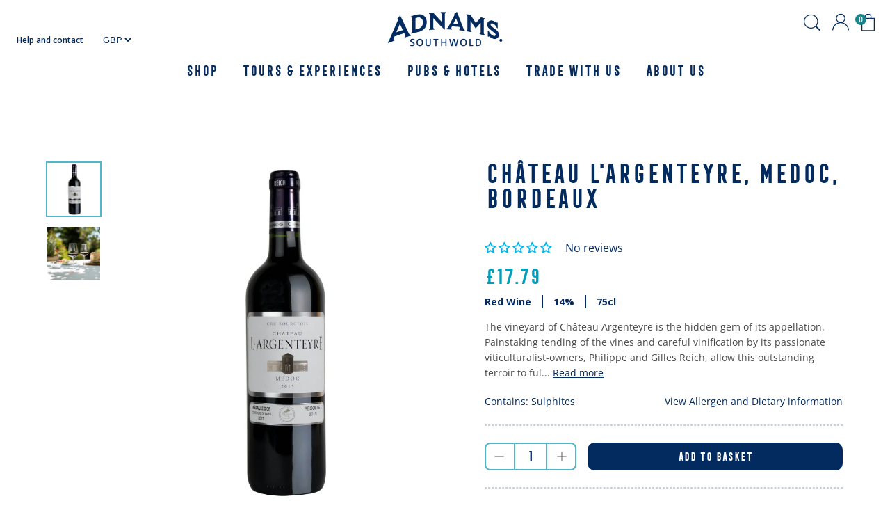

--- FILE ---
content_type: text/html; charset=utf-8
request_url: https://adnams.co.uk/products/chateau-largenteyre-medoc-bordeaux
body_size: 85610
content:















<!doctype html>
<html class="no-js supports-no-cookies" lang="en">
  <head>
    <script id="pandectes-rules">
   /* PANDECTES-GDPR: DO NOT MODIFY AUTO GENERATED CODE OF THIS SCRIPT */
   
   window.PandectesSettings = {"store":{"id":56133484723,"plan":"basic","theme":"adnams-shopify-theme/main","primaryLocale":"en","adminMode":false,"headless":false,"storefrontRootDomain":"","checkoutRootDomain":"","storefrontAccessToken":""},"tsPublished":1715703670,"declaration":{"showPurpose":false,"showProvider":false,"declIntroText":"We use cookies to optimize website functionality, analyze the performance, and provide personalized experience to you. Some cookies are essential to make the website operate and function correctly. Those cookies cannot be disabled. In this window you can manage your preference of cookies.","showDateGenerated":true},"language":{"languageMode":"Single","fallbackLanguage":"en","languageDetection":"browser","languagesSupported":[]},"texts":{"managed":{"headerText":{"en":"We respect your privacy"},"consentText":{"en":"This website uses cookies to ensure you get the best experience."},"dismissButtonText":{"en":"Ok"},"linkText":{"en":"Learn more"},"imprintText":{"en":"Imprint"},"preferencesButtonText":{"en":"Preferences"},"allowButtonText":{"en":"Accept"},"denyButtonText":{"en":"Decline"},"leaveSiteButtonText":{"en":"Leave this site"},"cookiePolicyText":{"en":"Cookie policy"},"preferencesPopupTitleText":{"en":"Manage consent preferences"},"preferencesPopupIntroText":{"en":"We use cookies to optimize website functionality, analyze the performance, and provide personalized experience to you. Some cookies are essential to make the website operate and function correctly. Those cookies cannot be disabled. In this window you can manage your preference of cookies."},"preferencesPopupCloseButtonText":{"en":"Close"},"preferencesPopupAcceptAllButtonText":{"en":"Accept all"},"preferencesPopupRejectAllButtonText":{"en":"Reject all"},"preferencesPopupSaveButtonText":{"en":"Save preferences"},"accessSectionTitleText":{"en":"Data portability"},"accessSectionParagraphText":{"en":"You have the right to request access to your data at any time."},"rectificationSectionTitleText":{"en":"Data Rectification"},"rectificationSectionParagraphText":{"en":"You have the right to request your data to be updated whenever you think it is appropriate."},"erasureSectionTitleText":{"en":"Right to be forgotten"},"erasureSectionParagraphText":{"en":"You have the right to ask all your data to be erased. After that, you will no longer be able to access your account."},"declIntroText":{"en":"We use cookies to optimize website functionality, analyze the performance, and provide personalized experience to you. Some cookies are essential to make the website operate and function correctly. Those cookies cannot be disabled. In this window you can manage your preference of cookies."}},"categories":{"strictlyNecessaryCookiesTitleText":{"en":"Strictly necessary cookies"},"functionalityCookiesTitleText":{"en":"Functional cookies"},"performanceCookiesTitleText":{"en":"Performance cookies"},"targetingCookiesTitleText":{"en":"Targeting cookies"},"unclassifiedCookiesTitleText":{"en":"Unclassified cookies"},"strictlyNecessaryCookiesDescriptionText":{"en":"These cookies are essential in order to enable you to move around the website and use its features, such as accessing secure areas of the website. The website cannot function properly without these cookies."},"functionalityCookiesDescriptionText":{"en":"These cookies enable the site to provide enhanced functionality and personalisation. They may be set by us or by third party providers whose services we have added to our pages. If you do not allow these cookies then some or all of these services may not function properly."},"performanceCookiesDescriptionText":{"en":"These cookies enable us to monitor and improve the performance of our website. For example, they allow us to count visits, identify traffic sources and see which parts of the site are most popular."},"targetingCookiesDescriptionText":{"en":"These cookies may be set through our site by our advertising partners. They may be used by those companies to build a profile of your interests and show you relevant adverts on other sites.    They do not store directly personal information, but are based on uniquely identifying your browser and internet device. If you do not allow these cookies, you will experience less targeted advertising."},"unclassifiedCookiesDescriptionText":{"en":"Unclassified cookies are cookies that we are in the process of classifying, together with the providers of individual cookies."}},"auto":{"declName":{"en":"Name"},"declPath":{"en":"Path"},"declType":{"en":"Type"},"declDomain":{"en":"Domain"},"declPurpose":{"en":"Purpose"},"declProvider":{"en":"Provider"},"declRetention":{"en":"Retention"},"declFirstParty":{"en":"First-party"},"declThirdParty":{"en":"Third-party"},"declSeconds":{"en":"seconds"},"declMinutes":{"en":"minutes"},"declHours":{"en":"hours"},"declDays":{"en":"days"},"declMonths":{"en":"months"},"declYears":{"en":"years"},"declSession":{"en":"Session"},"cookiesDetailsText":{"en":"Cookies details"},"preferencesPopupAlwaysAllowedText":{"en":"Always allowed"},"submitButton":{"en":"Submit"},"submittingButton":{"en":"Submitting..."},"cancelButton":{"en":"Cancel"},"guestsSupportInfoText":{"en":"Please login with your customer account to further proceed."},"guestsSupportEmailPlaceholder":{"en":"E-mail address"},"guestsSupportEmailValidationError":{"en":"Email is not valid"},"guestsSupportEmailSuccessTitle":{"en":"Thank you for your request"},"guestsSupportEmailFailureTitle":{"en":"A problem occurred"},"guestsSupportEmailSuccessMessage":{"en":"If you are registered as a customer of this store, you will soon receive an email with instructions on how to proceed."},"guestsSupportEmailFailureMessage":{"en":"Your request was not submitted. Please try again and if problem persists, contact store owner for assistance."},"confirmationSuccessTitle":{"en":"Your request is verified"},"confirmationFailureTitle":{"en":"A problem occurred"},"confirmationSuccessMessage":{"en":"We will soon get back to you as to your request."},"confirmationFailureMessage":{"en":"Your request was not verified. Please try again and if problem persists, contact store owner for assistance"},"consentSectionTitleText":{"en":"Your cookie consent"},"consentSectionNoConsentText":{"en":"You have not consented to the cookies policy of this website."},"consentSectionConsentedText":{"en":"You consented to the cookies policy of this website on"},"consentStatus":{"en":"Consent preference"},"consentDate":{"en":"Consent date"},"consentId":{"en":"Consent ID"},"consentSectionChangeConsentActionText":{"en":"Change consent preference"},"accessSectionGDPRRequestsActionText":{"en":"Data subject requests"},"accessSectionAccountInfoActionText":{"en":"Personal data"},"accessSectionOrdersRecordsActionText":{"en":"Orders"},"accessSectionDownloadReportActionText":{"en":"Request export"},"rectificationCommentPlaceholder":{"en":"Describe what you want to be updated"},"rectificationCommentValidationError":{"en":"Comment is required"},"rectificationSectionEditAccountActionText":{"en":"Request an update"},"erasureSectionRequestDeletionActionText":{"en":"Request personal data deletion"}}},"library":{"previewMode":false,"fadeInTimeout":0,"defaultBlocked":7,"showLink":true,"showImprintLink":false,"enabled":true,"cookie":{"name":"_pandectes_gdpr","expiryDays":365,"secure":true,"domain":""},"dismissOnScroll":false,"dismissOnWindowClick":false,"dismissOnTimeout":false,"palette":{"popup":{"background":"#FFFEFF","backgroundForCalculations":{"a":1,"b":255,"g":254,"r":255},"text":"#002D5D"},"button":{"background":"transparent","backgroundForCalculations":{"a":1,"b":255,"g":255,"r":255},"text":"#002D5D","textForCalculation":{"a":1,"b":93,"g":45,"r":0},"border":"#002D5D"}},"content":{"href":"https://adnams-plc.myshopify.com/policies/privacy-policy","imprintHref":"/","close":"&#10005;","target":"","logo":""},"window":"<div role=\"dialog\" aria-live=\"polite\" aria-label=\"cookieconsent\" aria-describedby=\"cookieconsent:desc\" id=\"pandectes-banner\" class=\"cc-window-wrapper cc-bottom-wrapper\"><div class=\"pd-cookie-banner-window cc-window {{classes}}\"><!--googleoff: all-->{{children}}<!--googleon: all--></div></div>","compliance":{"opt-both":"<div class=\"cc-compliance cc-highlight\">{{deny}}{{allow}}</div>"},"type":"opt-both","layouts":{"basic":"{{messagelink}}{{compliance}}{{close}}"},"position":"bottom","theme":"wired","revokable":false,"animateRevokable":false,"revokableReset":false,"revokableLogoUrl":"https://cdn.shopify.com/s/files/1/0561/3348/4723/t/4/assets/pandectes-reopen-logo.png?v=1706699189","revokablePlacement":"bottom-left","revokableMarginHorizontal":15,"revokableMarginVertical":15,"static":false,"autoAttach":true,"hasTransition":false,"blacklistPage":[""]},"geolocation":{"brOnly":false,"caOnly":false,"chOnly":false,"euOnly":false,"jpOnly":false,"thOnly":false,"canadaOnly":false,"globalVisibility":true},"dsr":{"guestsSupport":false,"accessSectionDownloadReportAuto":false},"banner":{"resetTs":1706699188,"extraCss":"        .cc-banner-logo {max-width: 24em!important;}    @media(min-width: 768px) {.cc-window.cc-floating{max-width: 24em!important;width: 24em!important;}}    .cc-message, .pd-cookie-banner-window .cc-header, .cc-logo {text-align: left}    .cc-window-wrapper{z-index: 2147483647;}    .cc-window{z-index: 2147483647;font-family: Lora;}    .pd-cookie-banner-window .cc-header{font-family: Lora;}    .pd-cp-ui{font-family: Lora; background-color: #FFFEFF;color:#002D5D;}    button.pd-cp-btn, a.pd-cp-btn{}    input + .pd-cp-preferences-slider{background-color: rgba(0, 45, 93, 0.3)}    .pd-cp-scrolling-section::-webkit-scrollbar{background-color: rgba(0, 45, 93, 0.3)}    input:checked + .pd-cp-preferences-slider{background-color: rgba(0, 45, 93, 1)}    .pd-cp-scrolling-section::-webkit-scrollbar-thumb {background-color: rgba(0, 45, 93, 1)}    .pd-cp-ui-close{color:#002D5D;}    .pd-cp-preferences-slider:before{background-color: #FFFEFF}    .pd-cp-title:before {border-color: #002D5D!important}    .pd-cp-preferences-slider{background-color:#002D5D}    .pd-cp-toggle{color:#002D5D!important}    @media(max-width:699px) {.pd-cp-ui-close-top svg {fill: #002D5D}}    .pd-cp-toggle:hover,.pd-cp-toggle:visited,.pd-cp-toggle:active{color:#002D5D!important}    .pd-cookie-banner-window {box-shadow: 0 0 18px rgb(0 0 0 / 20%);}  ","customJavascript":null,"showPoweredBy":false,"hybridStrict":false,"cookiesBlockedByDefault":"7","isActive":false,"implicitSavePreferences":false,"cookieIcon":false,"blockBots":false,"showCookiesDetails":true,"hasTransition":false,"blockingPage":false,"showOnlyLandingPage":false,"leaveSiteUrl":"https://www.google.com","linkRespectStoreLang":false},"cookies":{"0":[{"name":"secure_customer_sig","domain":"adnams.co.uk","path":"/","provider":"Shopify","firstParty":true,"retention":"1 year(s)","expires":1,"unit":"declYears","purpose":{"en":"Used in connection with customer login."}},{"name":"localization","domain":"adnams.co.uk","path":"/","provider":"Shopify","firstParty":true,"retention":"1 year(s)","expires":1,"unit":"declYears","purpose":{"en":"Shopify store localization"}},{"name":"cart_currency","domain":"adnams.co.uk","path":"/","provider":"Shopify","firstParty":true,"retention":"2 ","expires":2,"unit":"declSession","purpose":{"en":"The cookie is necessary for the secure checkout and payment function on the website. This function is provided by shopify.com."}},{"name":"keep_alive","domain":"adnams.co.uk","path":"/","provider":"Shopify","firstParty":true,"retention":"30 minute(s)","expires":30,"unit":"declMinutes","purpose":{"en":"Used in connection with buyer localization."}},{"name":"shopify_pay_redirect","domain":"adnams.co.uk","path":"/","provider":"Shopify","firstParty":true,"retention":"1 hour(s)","expires":1,"unit":"declHours","purpose":{"en":"The cookie is necessary for the secure checkout and payment function on the website. This function is provided by shopify.com."}},{"name":"cart","domain":"adnams.co.uk","path":"/","provider":"Shopify","firstParty":true,"retention":"2 ","expires":2,"unit":"declSession","purpose":{"en":"Necessary for the shopping cart functionality on the website."}},{"name":"cart_sig","domain":"adnams.co.uk","path":"/","provider":"Shopify","firstParty":true,"retention":"2 ","expires":2,"unit":"declSession","purpose":{"en":"Shopify analytics."}},{"name":"_cmp_a","domain":".adnams.co.uk","path":"/","provider":"Shopify","firstParty":true,"retention":"1 day(s)","expires":1,"unit":"declDays","purpose":{"en":"Used for managing customer privacy settings."}},{"name":"_tracking_consent","domain":".adnams.co.uk","path":"/","provider":"Shopify","firstParty":true,"retention":"1 year(s)","expires":1,"unit":"declYears","purpose":{"en":"Tracking preferences."}},{"name":"cart_ts","domain":"adnams.co.uk","path":"/","provider":"Shopify","firstParty":true,"retention":"2 ","expires":2,"unit":"declSession","purpose":{"en":"Used in connection with checkout."}},{"name":"_secure_session_id","domain":"adnams.co.uk","path":"/","provider":"Shopify","firstParty":true,"retention":"1 month(s)","expires":1,"unit":"declMonths","purpose":{"en":"Used in connection with navigation through a storefront."}}],"1":[{"name":"_shg_session_id","domain":"adnams.co.uk","path":"/","provider":"Shogun","firstParty":true,"retention":"30 minute(s)","expires":30,"unit":"declMinutes","purpose":{"en":"Used by Shogun Application"}},{"name":"_shg_user_id","domain":"adnams.co.uk","path":"/","provider":"Shogun","firstParty":true,"retention":"1 year(s)","expires":1,"unit":"declYears","purpose":{"en":"Used by Shogun Application"}},{"name":"_hjSessionUser_3533831","domain":".adnams.co.uk","path":"/","provider":"Hotjar","firstParty":true,"retention":"1 year(s)","expires":1,"unit":"declYears","purpose":{"en":""}},{"name":"_hjSession_3533831","domain":".adnams.co.uk","path":"/","provider":"Hotjar","firstParty":true,"retention":"30 minute(s)","expires":30,"unit":"declMinutes","purpose":{"en":""}}],"2":[{"name":"_clck","domain":".adnams.co.uk","path":"/","provider":"Microsoft","firstParty":true,"retention":"1 year(s)","expires":1,"unit":"declYears","purpose":{"en":"Used by Microsoft Clarity to store a unique user ID."}},{"name":"_shopify_s","domain":"adnams.co.uk","path":"/","provider":"Shopify","firstParty":true,"retention":"30 minute(s)","expires":30,"unit":"declMinutes","purpose":{"en":"Shopify analytics."}},{"name":"_shopify_sa_t","domain":"adnams.co.uk","path":"/","provider":"Shopify","firstParty":true,"retention":"30 minute(s)","expires":30,"unit":"declMinutes","purpose":{"en":"Shopify analytics relating to marketing & referrals."}},{"name":"_shopify_sa_p","domain":"adnams.co.uk","path":"/","provider":"Shopify","firstParty":true,"retention":"30 minute(s)","expires":30,"unit":"declMinutes","purpose":{"en":"Shopify analytics relating to marketing & referrals."}},{"name":"_gid","domain":".adnams.co.uk","path":"/","provider":"Google","firstParty":true,"retention":"1 day(s)","expires":1,"unit":"declDays","purpose":{"en":"Cookie is placed by Google Analytics to count and track pageviews."}},{"name":"_orig_referrer","domain":".adnams.co.uk","path":"/","provider":"Shopify","firstParty":true,"retention":"2 ","expires":2,"unit":"declSession","purpose":{"en":"Tracks landing pages."}},{"name":"_landing_page","domain":".adnams.co.uk","path":"/","provider":"Shopify","firstParty":true,"retention":"2 ","expires":2,"unit":"declSession","purpose":{"en":"Tracks landing pages."}},{"name":"_ga","domain":".adnams.co.uk","path":"/","provider":"Google","firstParty":true,"retention":"1 year(s)","expires":1,"unit":"declYears","purpose":{"en":"Cookie is set by Google Analytics with unknown functionality"}},{"name":"_shopify_y","domain":".adnams.co.uk","path":"/","provider":"Shopify","firstParty":true,"retention":"1 year(s)","expires":1,"unit":"declYears","purpose":{"en":"Shopify analytics."}},{"name":"__cf_bm","domain":".r1-t.trackedlink.net","path":"/","provider":"CloudFlare","firstParty":false,"retention":"30 minute(s)","expires":30,"unit":"declMinutes","purpose":{"en":"Used to manage incoming traffic that matches criteria associated with bots."}},{"name":"_gat","domain":".adnams.co.uk","path":"/","provider":"Google","firstParty":true,"retention":"1 minute(s)","expires":1,"unit":"declMinutes","purpose":{"en":"Cookie is placed by Google Analytics to filter requests from bots."}},{"name":"_clsk","domain":".adnams.co.uk","path":"/","provider":"Microsoft","firstParty":true,"retention":"1 day(s)","expires":1,"unit":"declDays","purpose":{"en":"Used by Microsoft Clarity to store a unique user ID.\t"}},{"name":"_shopify_s","domain":"uk","path":"/","provider":"Shopify","firstParty":false,"retention":"Session","expires":1,"unit":"declSeconds","purpose":{"en":"Shopify analytics."}},{"name":"_shopify_s","domain":"co.uk","path":"/","provider":"Shopify","firstParty":false,"retention":"Session","expires":1,"unit":"declSeconds","purpose":{"en":"Shopify analytics."}},{"name":"_boomr_clss","domain":"https://adnams.co.uk","path":"/","provider":"Shopify","firstParty":true,"retention":"Persistent","expires":1,"unit":"declYears","purpose":{"en":"Used to monitor and optimize the performance of Shopify stores."}},{"name":"_ga_BBJNVKEMLY","domain":".adnams.co.uk","path":"/","provider":"Google","firstParty":true,"retention":"1 year(s)","expires":1,"unit":"declYears","purpose":{"en":""}},{"name":"_ga_84PJHRWM8Q","domain":".adnams.co.uk","path":"/","provider":"Google","firstParty":true,"retention":"1 year(s)","expires":1,"unit":"declYears","purpose":{"en":""}}],"4":[{"name":"_gcl_au","domain":".adnams.co.uk","path":"/","provider":"Google","firstParty":true,"retention":"3 month(s)","expires":3,"unit":"declMonths","purpose":{"en":"Cookie is placed by Google Tag Manager to track conversions."}},{"name":"_fbp","domain":".adnams.co.uk","path":"/","provider":"Facebook","firstParty":true,"retention":"3 month(s)","expires":3,"unit":"declMonths","purpose":{"en":"Cookie is placed by Facebook to track visits across websites."}},{"name":"MUID","domain":".bing.com","path":"/","provider":"Microsoft","firstParty":false,"retention":"1 year(s)","expires":1,"unit":"declYears","purpose":{"en":"Cookie is placed by Microsoft to track visits across websites."}},{"name":"MUID","domain":".clarity.ms","path":"/","provider":"Microsoft","firstParty":false,"retention":"1 year(s)","expires":1,"unit":"declYears","purpose":{"en":"Cookie is placed by Microsoft to track visits across websites."}},{"name":"wpm-domain-test","domain":"uk","path":"/","provider":"Shopify","firstParty":false,"retention":"Session","expires":1,"unit":"declSeconds","purpose":{"en":"Used to test the storage of parameters about products added to the cart or payment currency"}},{"name":"wpm-domain-test","domain":"co.uk","path":"/","provider":"Shopify","firstParty":false,"retention":"Session","expires":1,"unit":"declSeconds","purpose":{"en":"Used to test the storage of parameters about products added to the cart or payment currency"}},{"name":"wpm-domain-test","domain":"adnams.co.uk","path":"/","provider":"Shopify","firstParty":true,"retention":"Session","expires":1,"unit":"declSeconds","purpose":{"en":"Used to test the storage of parameters about products added to the cart or payment currency"}},{"name":"lastExternalReferrer","domain":"https://adnams.co.uk","path":"/","provider":"Facebook","firstParty":true,"retention":"Persistent","expires":1,"unit":"declYears","purpose":{"en":"Detects how the user reached the website by registering their last URL-address."}},{"name":"lastExternalReferrerTime","domain":"https://adnams.co.uk","path":"/","provider":"Facebook","firstParty":true,"retention":"Persistent","expires":1,"unit":"declYears","purpose":{"en":"Contains the timestamp of the last update of the lastExternalReferrer cookie."}}],"8":[{"name":"sa-user-id","domain":"tags.srv.stackadapt.com","path":"/","provider":"Unknown","firstParty":false,"retention":"1 year(s)","expires":1,"unit":"declYears","purpose":{"en":""}},{"name":"CLID","domain":"www.clarity.ms","path":"/","provider":"Unknown","firstParty":false,"retention":"1 year(s)","expires":1,"unit":"declYears","purpose":{"en":""}},{"name":"sa-user-id","domain":".srv.stackadapt.com","path":"/","provider":"Unknown","firstParty":false,"retention":"1 year(s)","expires":1,"unit":"declYears","purpose":{"en":""}},{"name":"zabUserId","domain":"adnams.co.uk","path":"/","provider":"Unknown","firstParty":true,"retention":"1 year(s)","expires":1,"unit":"declYears","purpose":{"en":""}},{"name":"sa-user-id-v2","domain":"tags.srv.stackadapt.com","path":"/","provider":"Unknown","firstParty":false,"retention":"1 year(s)","expires":1,"unit":"declYears","purpose":{"en":""}},{"name":"sa-user-id-v3","domain":".srv.stackadapt.com","path":"/","provider":"Unknown","firstParty":false,"retention":"1 year(s)","expires":1,"unit":"declYears","purpose":{"en":""}},{"name":"sa-user-id","domain":"adnams.co.uk","path":"/","provider":"Unknown","firstParty":true,"retention":"1 year(s)","expires":1,"unit":"declYears","purpose":{"en":""}},{"name":"sa-user-id-v2","domain":"adnams.co.uk","path":"/","provider":"Unknown","firstParty":true,"retention":"1 year(s)","expires":1,"unit":"declYears","purpose":{"en":""}},{"name":"sa-user-id-v3","domain":"adnams.co.uk","path":"/","provider":"Unknown","firstParty":true,"retention":"1 year(s)","expires":1,"unit":"declYears","purpose":{"en":""}},{"name":"sa-user-id-v2","domain":".srv.stackadapt.com","path":"/","provider":"Unknown","firstParty":false,"retention":"1 year(s)","expires":1,"unit":"declYears","purpose":{"en":""}},{"name":"UserMatchHistory","domain":".linkedin.com","path":"/","provider":"Unknown","firstParty":false,"retention":"1 month(s)","expires":1,"unit":"declMonths","purpose":{"en":""}},{"name":"mm_allocation","domain":".mention-me.com","path":"/","provider":"Unknown","firstParty":false,"retention":"6 month(s)","expires":6,"unit":"declMonths","purpose":{"en":""}},{"name":"sa-user-id-v3","domain":"tags.srv.stackadapt.com","path":"/","provider":"Unknown","firstParty":false,"retention":"1 year(s)","expires":1,"unit":"declYears","purpose":{"en":""}},{"name":"AnalyticsSyncHistory","domain":".linkedin.com","path":"/","provider":"Unknown","firstParty":false,"retention":"1 month(s)","expires":1,"unit":"declMonths","purpose":{"en":""}},{"name":"zft-sdc","domain":".adnams.co.uk","path":"/","provider":"Unknown","firstParty":true,"retention":"12 hour(s)","expires":12,"unit":"declHours","purpose":{"en":""}},{"name":"zsc55aad4a084cb439db9c82198820ca2a0","domain":".adnams.co.uk","path":"/","provider":"Unknown","firstParty":true,"retention":"30 minute(s)","expires":30,"unit":"declMinutes","purpose":{"en":""}},{"name":"li_sugr","domain":".linkedin.com","path":"/","provider":"Unknown","firstParty":false,"retention":"3 month(s)","expires":3,"unit":"declMonths","purpose":{"en":""}},{"name":"bcookie","domain":".linkedin.com","path":"/","provider":"Unknown","firstParty":false,"retention":"1 year(s)","expires":1,"unit":"declYears","purpose":{"en":""}},{"name":"lidc","domain":".linkedin.com","path":"/","provider":"Unknown","firstParty":false,"retention":"1 day(s)","expires":1,"unit":"declDays","purpose":{"en":""}},{"name":"bscookie","domain":".www.linkedin.com","path":"/","provider":"Unknown","firstParty":false,"retention":"1 year(s)","expires":1,"unit":"declYears","purpose":{"en":""}},{"name":"li_gc","domain":".linkedin.com","path":"/","provider":"Unknown","firstParty":false,"retention":"6 month(s)","expires":6,"unit":"declMonths","purpose":{"en":""}},{"name":"zfccn","domain":"pagesense-collect.zoho.eu","path":"/","provider":"Unknown","firstParty":false,"retention":"Session","expires":-54,"unit":"declYears","purpose":{"en":""}},{"name":"zps-tgr-dts","domain":".adnams.co.uk","path":"/","provider":"Unknown","firstParty":true,"retention":"1 year(s)","expires":1,"unit":"declYears","purpose":{"en":""}},{"name":"MR","domain":".c.bing.com","path":"/","provider":"Unknown","firstParty":false,"retention":"1 ","expires":1,"unit":"declSession","purpose":{"en":""}},{"name":"SRM_B","domain":".c.bing.com","path":"/","provider":"Unknown","firstParty":false,"retention":"1 year(s)","expires":1,"unit":"declYears","purpose":{"en":""}},{"name":"SM","domain":".c.clarity.ms","path":"/","provider":"Unknown","firstParty":false,"retention":"Session","expires":-54,"unit":"declYears","purpose":{"en":""}},{"name":"MR","domain":".c.clarity.ms","path":"/","provider":"Unknown","firstParty":false,"retention":"1 ","expires":1,"unit":"declSession","purpose":{"en":""}},{"name":"ANONCHK","domain":".c.clarity.ms","path":"/","provider":"Unknown","firstParty":false,"retention":"10 minute(s)","expires":10,"unit":"declMinutes","purpose":{"en":""}},{"name":"_hjTLDTest","domain":"co.uk","path":"/","provider":"Unknown","firstParty":false,"retention":"Session","expires":1,"unit":"declSeconds","purpose":{"en":""}},{"name":"sa-user-id-v3","domain":"https://adnams.co.uk","path":"/","provider":"Unknown","firstParty":true,"retention":"Persistent","expires":1,"unit":"declYears","purpose":{"en":""}},{"name":"zps-ft-pghitType-details","domain":"https://adnams.co.uk","path":"/","provider":"Unknown","firstParty":true,"retention":"Persistent","expires":1,"unit":"declYears","purpose":{"en":""}},{"name":"sa-user-id-v2","domain":"https://adnams.co.uk","path":"/","provider":"Unknown","firstParty":true,"retention":"Persistent","expires":1,"unit":"declYears","purpose":{"en":""}},{"name":"__sharethis_cookie_test__","domain":"adnams.co.uk","path":"/","provider":"Unknown","firstParty":true,"retention":"Session","expires":1,"unit":"declSeconds","purpose":{"en":""}},{"name":"sa-user-id","domain":"https://adnams.co.uk","path":"/","provider":"Unknown","firstParty":true,"retention":"Persistent","expires":1,"unit":"declYears","purpose":{"en":""}},{"name":"badge-styles-data","domain":"https://adnams.co.uk","path":"/","provider":"Unknown","firstParty":true,"retention":"Session","expires":1,"unit":"declYears","purpose":{"en":""}},{"name":"_cltk","domain":"https://adnams.co.uk","path":"/","provider":"Unknown","firstParty":true,"retention":"Session","expires":1,"unit":"declYears","purpose":{"en":""}},{"name":"product-badge-data","domain":"https://adnams.co.uk","path":"/","provider":"Unknown","firstParty":true,"retention":"Session","expires":1,"unit":"declYears","purpose":{"en":""}},{"name":"local-storage-test","domain":"https://adnams.co.uk","path":"/","provider":"Unknown","firstParty":true,"retention":"Persistent","expires":1,"unit":"declYears","purpose":{"en":""}},{"name":"zps-ft-details","domain":"https://adnams.co.uk","path":"/","provider":"Unknown","firstParty":true,"retention":"Persistent","expires":1,"unit":"declYears","purpose":{"en":""}},{"name":"comapi.hub.config","domain":"https://adnams.co.uk","path":"/","provider":"Unknown","firstParty":true,"retention":"Persistent","expires":1,"unit":"declYears","purpose":{"en":""}},{"name":"comapi.hub.comapiConfig","domain":"https://adnams.co.uk","path":"/","provider":"Unknown","firstParty":true,"retention":"Persistent","expires":1,"unit":"declYears","purpose":{"en":""}},{"name":"bugsnag-anonymous-id","domain":"https://pay.shopify.com","path":"/","provider":"Unknown","firstParty":false,"retention":"Persistent","expires":1,"unit":"declYears","purpose":{"en":""}},{"name":"_hjLocalStorageTest","domain":"https://adnams.co.uk","path":"/","provider":"Unknown","firstParty":true,"retention":"Persistent","expires":1,"unit":"declYears","purpose":{"en":""}},{"name":"__sharethis_local_storage_test__","domain":"https://adnams.co.uk","path":"/","provider":"Unknown","firstParty":true,"retention":"Persistent","expires":1,"unit":"declYears","purpose":{"en":""}},{"name":"_hjSessionStorageTest","domain":"https://adnams.co.uk","path":"/","provider":"Unknown","firstParty":true,"retention":"Session","expires":1,"unit":"declYears","purpose":{"en":""}}]},"blocker":{"isActive":false,"googleConsentMode":{"id":"","analyticsId":"","isActive":false,"adStorageCategory":4,"analyticsStorageCategory":2,"personalizationStorageCategory":1,"functionalityStorageCategory":1,"customEvent":true,"securityStorageCategory":0,"redactData":true,"urlPassthrough":false,"dataLayerProperty":"dataLayer"},"facebookPixel":{"id":"","isActive":false,"ldu":false},"rakuten":{"isActive":false,"cmp":false,"ccpa":false},"gpcIsActive":false,"defaultBlocked":7,"patterns":{"whiteList":[],"blackList":{"1":[],"2":[],"4":[],"8":[]},"iframesWhiteList":[],"iframesBlackList":{"1":[],"2":[],"4":[],"8":[]},"beaconsWhiteList":[],"beaconsBlackList":{"1":[],"2":[],"4":[],"8":[]}}}}
   
   !function(){"use strict";window.PandectesRules=window.PandectesRules||{},window.PandectesRules.manualBlacklist={1:[],2:[],4:[]},window.PandectesRules.blacklistedIFrames={1:[],2:[],4:[]},window.PandectesRules.blacklistedCss={1:[],2:[],4:[]},window.PandectesRules.blacklistedBeacons={1:[],2:[],4:[]};var e="javascript/blocked";function t(e){return new RegExp(e.replace(/[/\\.+?$()]/g,"\\$&").replace("*","(.*)"))}var n=function(e){var t=arguments.length>1&&void 0!==arguments[1]?arguments[1]:"log";new URLSearchParams(window.location.search).get("log")&&console[t]("PandectesRules: ".concat(e))};function a(e){var t=document.createElement("script");t.async=!0,t.src=e,document.head.appendChild(t)}function r(e,t){var n=Object.keys(e);if(Object.getOwnPropertySymbols){var a=Object.getOwnPropertySymbols(e);t&&(a=a.filter((function(t){return Object.getOwnPropertyDescriptor(e,t).enumerable}))),n.push.apply(n,a)}return n}function o(e){for(var t=1;t<arguments.length;t++){var n=null!=arguments[t]?arguments[t]:{};t%2?r(Object(n),!0).forEach((function(t){c(e,t,n[t])})):Object.getOwnPropertyDescriptors?Object.defineProperties(e,Object.getOwnPropertyDescriptors(n)):r(Object(n)).forEach((function(t){Object.defineProperty(e,t,Object.getOwnPropertyDescriptor(n,t))}))}return e}function i(e){var t=function(e,t){if("object"!=typeof e||!e)return e;var n=e[Symbol.toPrimitive];if(void 0!==n){var a=n.call(e,t||"default");if("object"!=typeof a)return a;throw new TypeError("@@toPrimitive must return a primitive value.")}return("string"===t?String:Number)(e)}(e,"string");return"symbol"==typeof t?t:String(t)}function s(e){return s="function"==typeof Symbol&&"symbol"==typeof Symbol.iterator?function(e){return typeof e}:function(e){return e&&"function"==typeof Symbol&&e.constructor===Symbol&&e!==Symbol.prototype?"symbol":typeof e},s(e)}function c(e,t,n){return(t=i(t))in e?Object.defineProperty(e,t,{value:n,enumerable:!0,configurable:!0,writable:!0}):e[t]=n,e}function l(e,t){return function(e){if(Array.isArray(e))return e}(e)||function(e,t){var n=null==e?null:"undefined"!=typeof Symbol&&e[Symbol.iterator]||e["@@iterator"];if(null!=n){var a,r,o,i,s=[],c=!0,l=!1;try{if(o=(n=n.call(e)).next,0===t){if(Object(n)!==n)return;c=!1}else for(;!(c=(a=o.call(n)).done)&&(s.push(a.value),s.length!==t);c=!0);}catch(e){l=!0,r=e}finally{try{if(!c&&null!=n.return&&(i=n.return(),Object(i)!==i))return}finally{if(l)throw r}}return s}}(e,t)||d(e,t)||function(){throw new TypeError("Invalid attempt to destructure non-iterable instance.\nIn order to be iterable, non-array objects must have a [Symbol.iterator]() method.")}()}function u(e){return function(e){if(Array.isArray(e))return f(e)}(e)||function(e){if("undefined"!=typeof Symbol&&null!=e[Symbol.iterator]||null!=e["@@iterator"])return Array.from(e)}(e)||d(e)||function(){throw new TypeError("Invalid attempt to spread non-iterable instance.\nIn order to be iterable, non-array objects must have a [Symbol.iterator]() method.")}()}function d(e,t){if(e){if("string"==typeof e)return f(e,t);var n=Object.prototype.toString.call(e).slice(8,-1);return"Object"===n&&e.constructor&&(n=e.constructor.name),"Map"===n||"Set"===n?Array.from(e):"Arguments"===n||/^(?:Ui|I)nt(?:8|16|32)(?:Clamped)?Array$/.test(n)?f(e,t):void 0}}function f(e,t){(null==t||t>e.length)&&(t=e.length);for(var n=0,a=new Array(t);n<t;n++)a[n]=e[n];return a}var p=window.PandectesRulesSettings||window.PandectesSettings,g=!(void 0===window.dataLayer||!Array.isArray(window.dataLayer)||!window.dataLayer.some((function(e){return"pandectes_full_scan"===e.event}))),y=function(){var e,t=arguments.length>0&&void 0!==arguments[0]?arguments[0]:"_pandectes_gdpr",n=("; "+document.cookie).split("; "+t+"=");if(n.length<2)e={};else{var a=n.pop().split(";");e=window.atob(a.shift())}var r=function(e){try{return JSON.parse(e)}catch(e){return!1}}(e);return!1!==r?r:e}(),h=p.banner.isActive,v=p.blocker,w=v.defaultBlocked,m=v.patterns,b=y&&null!==y.preferences&&void 0!==y.preferences?y.preferences:null,k=g?0:h?null===b?w:b:0,_={1:0==(1&k),2:0==(2&k),4:0==(4&k)},L=m.blackList,S=m.whiteList,C=m.iframesBlackList,P=m.iframesWhiteList,A=m.beaconsBlackList,O=m.beaconsWhiteList,j={blackList:[],whiteList:[],iframesBlackList:{1:[],2:[],4:[],8:[]},iframesWhiteList:[],beaconsBlackList:{1:[],2:[],4:[],8:[]},beaconsWhiteList:[]};[1,2,4].map((function(e){var n;_[e]||((n=j.blackList).push.apply(n,u(L[e].length?L[e].map(t):[])),j.iframesBlackList[e]=C[e].length?C[e].map(t):[],j.beaconsBlackList[e]=A[e].length?A[e].map(t):[])})),j.whiteList=S.length?S.map(t):[],j.iframesWhiteList=P.length?P.map(t):[],j.beaconsWhiteList=O.length?O.map(t):[];var E={scripts:[],iframes:{1:[],2:[],4:[]},beacons:{1:[],2:[],4:[]},css:{1:[],2:[],4:[]}},B=function(t,n){return t&&(!n||n!==e)&&(!j.blackList||j.blackList.some((function(e){return e.test(t)})))&&(!j.whiteList||j.whiteList.every((function(e){return!e.test(t)})))},I=function(e){var t=e.getAttribute("src");return j.blackList&&j.blackList.every((function(e){return!e.test(t)}))||j.whiteList&&j.whiteList.some((function(e){return e.test(t)}))},R=function(e,t){var n=j.iframesBlackList[t],a=j.iframesWhiteList;return e&&(!n||n.some((function(t){return t.test(e)})))&&(!a||a.every((function(t){return!t.test(e)})))},T=function(e,t){var n=j.beaconsBlackList[t],a=j.beaconsWhiteList;return e&&(!n||n.some((function(t){return t.test(e)})))&&(!a||a.every((function(t){return!t.test(e)})))},N=new MutationObserver((function(e){for(var t=0;t<e.length;t++)for(var n=e[t].addedNodes,a=0;a<n.length;a++){var r=n[a],o=r.dataset&&r.dataset.cookiecategory;if(1===r.nodeType&&"LINK"===r.tagName){var i=r.dataset&&r.dataset.href;if(i&&o)switch(o){case"functionality":case"C0001":E.css[1].push(i);break;case"performance":case"C0002":E.css[2].push(i);break;case"targeting":case"C0003":E.css[4].push(i)}}}})),x=new MutationObserver((function(t){for(var n=0;n<t.length;n++)for(var a=t[n].addedNodes,r=function(){var t=a[o],n=t.src||t.dataset&&t.dataset.src,r=t.dataset&&t.dataset.cookiecategory;if(1===t.nodeType&&"IFRAME"===t.tagName){if(n){var i=!1;R(n,1)||"functionality"===r||"C0001"===r?(i=!0,E.iframes[1].push(n)):R(n,2)||"performance"===r||"C0002"===r?(i=!0,E.iframes[2].push(n)):(R(n,4)||"targeting"===r||"C0003"===r)&&(i=!0,E.iframes[4].push(n)),i&&(t.removeAttribute("src"),t.setAttribute("data-src",n))}}else if(1===t.nodeType&&"IMG"===t.tagName){if(n){var s=!1;T(n,1)?(s=!0,E.beacons[1].push(n)):T(n,2)?(s=!0,E.beacons[2].push(n)):T(n,4)&&(s=!0,E.beacons[4].push(n)),s&&(t.removeAttribute("src"),t.setAttribute("data-src",n))}}else if(1===t.nodeType&&"LINK"===t.tagName){var c=t.dataset&&t.dataset.href;if(c&&r)switch(r){case"functionality":case"C0001":E.css[1].push(c);break;case"performance":case"C0002":E.css[2].push(c);break;case"targeting":case"C0003":E.css[4].push(c)}}else if(1===t.nodeType&&"SCRIPT"===t.tagName){var l=t.type,u=!1;if(B(n,l))u=!0;else if(n&&r)switch(r){case"functionality":case"C0001":u=!0,window.PandectesRules.manualBlacklist[1].push(n);break;case"performance":case"C0002":u=!0,window.PandectesRules.manualBlacklist[2].push(n);break;case"targeting":case"C0003":u=!0,window.PandectesRules.manualBlacklist[4].push(n)}if(u){E.scripts.push([t,l]),t.type=e;t.addEventListener("beforescriptexecute",(function n(a){t.getAttribute("type")===e&&a.preventDefault(),t.removeEventListener("beforescriptexecute",n)})),t.parentElement&&t.parentElement.removeChild(t)}}},o=0;o<a.length;o++)r()})),D=document.createElement,M={src:Object.getOwnPropertyDescriptor(HTMLScriptElement.prototype,"src"),type:Object.getOwnPropertyDescriptor(HTMLScriptElement.prototype,"type")};window.PandectesRules.unblockCss=function(e){var t=E.css[e]||[];t.length&&n("Unblocking CSS for ".concat(e)),t.forEach((function(e){var t=document.querySelector('link[data-href^="'.concat(e,'"]'));t.removeAttribute("data-href"),t.href=e})),E.css[e]=[]},window.PandectesRules.unblockIFrames=function(e){var t=E.iframes[e]||[];t.length&&n("Unblocking IFrames for ".concat(e)),j.iframesBlackList[e]=[],t.forEach((function(e){var t=document.querySelector('iframe[data-src^="'.concat(e,'"]'));t.removeAttribute("data-src"),t.src=e})),E.iframes[e]=[]},window.PandectesRules.unblockBeacons=function(e){var t=E.beacons[e]||[];t.length&&n("Unblocking Beacons for ".concat(e)),j.beaconsBlackList[e]=[],t.forEach((function(e){var t=document.querySelector('img[data-src^="'.concat(e,'"]'));t.removeAttribute("data-src"),t.src=e})),E.beacons[e]=[]},window.PandectesRules.unblockInlineScripts=function(e){var t=1===e?"functionality":2===e?"performance":"targeting";document.querySelectorAll('script[type="javascript/blocked"][data-cookiecategory="'.concat(t,'"]')).forEach((function(e){var t=e.textContent;e.parentNode.removeChild(e);var n=document.createElement("script");n.type="text/javascript",n.textContent=t,document.body.appendChild(n)}))},window.PandectesRules.unblock=function(a){a.length<1?(j.blackList=[],j.whiteList=[],j.iframesBlackList=[],j.iframesWhiteList=[]):(j.blackList&&(j.blackList=j.blackList.filter((function(e){return a.every((function(t){return"string"==typeof t?!e.test(t):t instanceof RegExp?e.toString()!==t.toString():void 0}))}))),j.whiteList&&(j.whiteList=[].concat(u(j.whiteList),u(a.map((function(e){if("string"==typeof e){var n=".*"+t(e)+".*";if(j.whiteList.every((function(e){return e.toString()!==n.toString()})))return new RegExp(n)}else if(e instanceof RegExp&&j.whiteList.every((function(t){return t.toString()!==e.toString()})))return e;return null})).filter(Boolean)))));for(var r=document.querySelectorAll('script[type="'.concat(e,'"]')),o=0;o<r.length;o++){var i=r[o];I(i)&&(E.scripts.push([i,"application/javascript"]),i.parentElement.removeChild(i))}var s=0;u(E.scripts).forEach((function(e,t){var n=l(e,2),a=n[0],r=n[1];if(I(a)){for(var o=document.createElement("script"),i=0;i<a.attributes.length;i++){var c=a.attributes[i];"src"!==c.name&&"type"!==c.name&&o.setAttribute(c.name,a.attributes[i].value)}o.setAttribute("src",a.src),o.setAttribute("type",r||"application/javascript"),document.head.appendChild(o),E.scripts.splice(t-s,1),s++}})),0==j.blackList.length&&0===j.iframesBlackList[1].length&&0===j.iframesBlackList[2].length&&0===j.iframesBlackList[4].length&&0===j.beaconsBlackList[1].length&&0===j.beaconsBlackList[2].length&&0===j.beaconsBlackList[4].length&&(n("Disconnecting observers"),x.disconnect(),N.disconnect())};var z,W,F=p.store.adminMode,U=p.banner.isActive,q=p.blocker,J=q.defaultBlocked;U&&(z=function(){!function(){var e=window.Shopify.trackingConsent;if(!1!==e.shouldShowBanner()||null!==b||7!==J)try{var t=F&&!(window.Shopify&&window.Shopify.AdminBarInjector),a={preferences:0==(1&k)||g||t,analytics:0==(2&k)||g||t,marketing:0==(4&k)||g||t};e.firstPartyMarketingAllowed()===a.marketing&&e.analyticsProcessingAllowed()===a.analytics&&e.preferencesProcessingAllowed()===a.preferences||(a.sale_of_data=a.marketing,e.setTrackingConsent(a,(function(e){e&&e.error?n("Shopify.customerPrivacy API - failed to setTrackingConsent"):n("setTrackingConsent(".concat(JSON.stringify(a),")"))})))}catch(e){n("Shopify.customerPrivacy API - exception")}}(),function(){var e=window.Shopify.trackingConsent,t=e.currentVisitorConsent();if(q.gpcIsActive&&"CCPA"===e.getRegulation()&&"no"===t.gpc&&"yes"!==t.sale_of_data){var a={sale_of_data:!1};e.setTrackingConsent(a,(function(e){e&&e.error?n("Shopify.customerPrivacy API - failed to setTrackingConsent({".concat(JSON.stringify(a),")")):n("setTrackingConsent(".concat(JSON.stringify(a),")"))}))}}()},W=null,window.Shopify&&window.Shopify.loadFeatures&&window.Shopify.trackingConsent?z():W=setInterval((function(){window.Shopify&&window.Shopify.loadFeatures&&(clearInterval(W),window.Shopify.loadFeatures([{name:"consent-tracking-api",version:"0.1"}],(function(e){e?n("Shopify.customerPrivacy API - failed to load"):(n("shouldShowBanner() -> ".concat(window.Shopify.trackingConsent.shouldShowBanner()," | saleOfDataRegion() -> ").concat(window.Shopify.trackingConsent.saleOfDataRegion())),z())})))}),10));var G=p.banner.isActive,H=p.blocker.googleConsentMode,$=H.isActive,K=H.customEvent,V=H.id,Q=void 0===V?"":V,X=H.analyticsId,Y=void 0===X?"":X,Z=H.adwordsId,ee=void 0===Z?"":Z,te=H.redactData,ne=H.urlPassthrough,ae=H.adStorageCategory,re=H.analyticsStorageCategory,oe=H.functionalityStorageCategory,ie=H.personalizationStorageCategory,se=H.securityStorageCategory,ce=H.dataLayerProperty,le=void 0===ce?"dataLayer":ce,ue=H.waitForUpdate,de=void 0===ue?0:ue,fe=H.useNativeChannel,pe=void 0!==fe&&fe;function ge(){window[le].push(arguments)}window[le]=window[le]||[];var ye,he,ve={hasInitialized:!1,useNativeChannel:!1,ads_data_redaction:!1,url_passthrough:!1,data_layer_property:"dataLayer",storage:{ad_storage:"granted",ad_user_data:"granted",ad_personalization:"granted",analytics_storage:"granted",functionality_storage:"granted",personalization_storage:"granted",security_storage:"granted"}};if(G&&$){var we=0==(k&ae)?"granted":"denied",me=0==(k&re)?"granted":"denied",be=0==(k&oe)?"granted":"denied",ke=0==(k&ie)?"granted":"denied",_e=0==(k&se)?"granted":"denied";ve.hasInitialized=!0,ve.useNativeChannel=pe,ve.ads_data_redaction="denied"===we&&te,ve.url_passthrough=ne,ve.storage.ad_storage=we,ve.storage.ad_user_data=we,ve.storage.ad_personalization=we,ve.storage.analytics_storage=me,ve.storage.functionality_storage=be,ve.storage.personalization_storage=ke,ve.storage.security_storage=_e,de&&(ve.storage.wait_for_update="denied"===me||"denied"===we?de:0),ve.data_layer_property=le||"dataLayer",ve.ads_data_redaction&&ge("set","ads_data_redaction",ve.ads_data_redaction),ve.url_passthrough&&ge("set","url_passthrough",ve.url_passthrough),ve.useNativeChannel&&(window[le].push=function(){for(var e=arguments.length,t=new Array(e),n=0;n<e;n++)t[n]=arguments[n];if(t&&t[0]){var a=t[0][0],r=t[0][1],o=t[0][2],i=o&&"object"===s(o)&&4===Object.values(o).length&&o.ad_storage&&o.analytics_storage&&o.ad_user_data&&o.ad_personalization;if("consent"===a&&i)if("default"===r)o.functionality_storage=ve.storage.functionality_storage,o.personalization_storage=ve.storage.personalization_storage,o.security_storage="granted",ve.storage.wait_for_update&&(o.wait_for_update=ve.storage.wait_for_update);else if("update"===r){try{var c=window.Shopify.customerPrivacy.preferencesProcessingAllowed()?"granted":"denied";o.functionality_storage=c,o.personalization_storage=c}catch(e){}o.security_storage="granted"}}return Array.prototype.push.apply(this,t)}),function(){ge("consent","default",ve.storage),!1===pe?console.log("Pandectes: Google Consent Mode (av2)"):console.log("Pandectes: Google Consent Mode (av2nc)");(Q.length||Y.length||ee.length)&&(window[ve.data_layer_property].push({"pandectes.start":(new Date).getTime(),event:"pandectes-rules.min.js"}),(Y.length||ee.length)&&ge("js",new Date));var e="https://www.googletagmanager.com";if(Q.length){var t=Q.split(",");window[ve.data_layer_property].push({"gtm.start":(new Date).getTime(),event:"gtm.js"});for(var n=0;n<t.length;n++){var r="dataLayer"!==ve.data_layer_property?"&l=".concat(ve.data_layer_property):"";a("".concat(e,"/gtm.js?id=").concat(t[n].trim()).concat(r))}}if(Y.length)for(var o=Y.split(","),i=0;i<o.length;i++){var s=o[i].trim();s.length&&(a("".concat(e,"/gtag/js?id=").concat(s)),ge("config",s,{send_page_view:!1}))}if(ee.length)for(var c=ee.split(","),l=0;l<c.length;l++){var u=c[l].trim();u.length&&(a("".concat(e,"/gtag/js?id=").concat(u)),ge("config",u,{allow_enhanced_conversions:!0}))}}()}G&&K&&(he=7===(ye=k)?"deny":0===ye?"allow":"mixed",window[le].push({event:"Pandectes_Consent_Update",pandectes_status:he,pandectes_categories:{C0000:"allow",C0001:_[1]?"allow":"deny",C0002:_[2]?"allow":"deny",C0003:_[4]?"allow":"deny"}}));var Le=p.blocker,Se=Le.klaviyoIsActive,Ce=Le.googleConsentMode.adStorageCategory;Se&&window.addEventListener("PandectesEvent_OnConsent",(function(e){var t=e.detail.preferences;if(null!=t){var n=0==(t&Ce)?"granted":"denied";void 0!==window.klaviyo&&window.klaviyo.isIdentified()&&window.klaviyo.push(["identify",{ad_personalization:n,ad_user_data:n}])}})),p.banner.revokableTrigger&&window.addEventListener("PandectesEvent_OnInitialize",(function(){document.querySelectorAll('[href*="#reopenBanner"]').forEach((function(e){e.onclick=function(e){e.preventDefault(),window.Pandectes.fn.revokeConsent()}}))})),window.PandectesRules.gcm=ve;var Pe=p.banner.isActive,Ae=p.blocker.isActive;n("Prefs: ".concat(k," | Banner: ").concat(Pe?"on":"off"," | Blocker: ").concat(Ae?"on":"off"));var Oe=null===b&&/\/checkouts\//.test(window.location.pathname);Pe&&0!==k&&!1===g&&Ae&&!Oe&&(n("Blocker will execute"),document.createElement=function(){for(var t=arguments.length,n=new Array(t),a=0;a<t;a++)n[a]=arguments[a];if("script"!==n[0].toLowerCase())return D.bind?D.bind(document).apply(void 0,n):D;var r=D.bind(document).apply(void 0,n);try{Object.defineProperties(r,{src:o(o({},M.src),{},{set:function(t){B(t,r.type)&&M.type.set.call(this,e),M.src.set.call(this,t)}}),type:o(o({},M.type),{},{get:function(){var t=M.type.get.call(this);return t===e||B(this.src,t)?null:t},set:function(t){var n=B(r.src,r.type)?e:t;M.type.set.call(this,n)}})}),r.setAttribute=function(t,n){if("type"===t){var a=B(r.src,r.type)?e:n;M.type.set.call(r,a)}else"src"===t?(B(n,r.type)&&M.type.set.call(r,e),M.src.set.call(r,n)):HTMLScriptElement.prototype.setAttribute.call(r,t,n)}}catch(e){console.warn("Pandectes: unable to prevent script execution for script src ",r.src,".\n",'A likely cause would be because you are using a third-party browser extension that monkey patches the "document.createElement" function.')}return r},x.observe(document.documentElement,{childList:!0,subtree:!0}),N.observe(document.documentElement,{childList:!0,subtree:!0}))}();

</script>
    <!-- SEOAnt Speed Up Script --><script>
const AllowUrlArray_SEOAnt = ['cdn.nfcube.com', 'cdnv2.mycustomizer.com'];
const ForbidUrlArray_SEOAnt = [];
window.WhiteUrlArray_SEOAnt = AllowUrlArray_SEOAnt.map(src => new RegExp(src, 'i'));
window.BlackUrlArray_SEOAnt = ForbidUrlArray_SEOAnt.map(src => new RegExp(src, 'i'));
</script>
<script>
// Limit output
class AllowJsPlugin{constructor(e){const attrArr=["default","defer","async"];this.listener=this.handleListener.bind(this,e),this.jsArr=[],this.attribute=attrArr.reduce(((e,t)=>({...e,[t]:[]})),{});const t=this;e.forEach((e=>window.addEventListener(e,t.listener,{passive:!0})))}handleListener(e){const t=this;return e.forEach((e=>window.removeEventListener(e,t.listener))),"complete"===document.readyState?this.handleDOM():document.addEventListener("readystatechange",(e=>{if("complete"===e.target.readyState)return setTimeout(t.handleDOM.bind(t),1)}))}async handleDOM(){this.pauseEvent(),this.pauseJQuery(),this.getScripts(),this.beforeScripts();for(const e of Object.keys(this.attribute))await this.changeScripts(this.attribute[e]);for(const e of["DOMContentLoaded","readystatechange"])await this.requestRedraw(),document.dispatchEvent(new Event("allowJS-"+e));document.lightJSonreadystatechange&&document.lightJSonreadystatechange();for(const e of["DOMContentLoaded","load"])await this.requestRedraw(),window.dispatchEvent(new Event("allowJS-"+e));await this.requestRedraw(),window.lightJSonload&&window.lightJSonload(),await this.requestRedraw(),this.jsArr.forEach((e=>e(window).trigger("allowJS-jquery-load"))),window.dispatchEvent(new Event("allowJS-pageshow")),await this.requestRedraw(),window.lightJSonpageshow&&window.lightJSonpageshow()}async requestRedraw(){return new Promise((e=>requestAnimationFrame(e)))}getScripts(){document.querySelectorAll("script[type=AllowJs]").forEach((e=>{e.hasAttribute("src")?e.hasAttribute("async")&&e.async?this.attribute.async.push(e):e.hasAttribute("defer")&&e.defer?this.attribute.defer.push(e):this.attribute.default.push(e):this.attribute.default.push(e)}))}beforeScripts(){const e=this,t=Object.keys(this.attribute).reduce(((t,n)=>[...t,...e.attribute[n]]),[]),n=document.createDocumentFragment();t.forEach((e=>{const t=e.getAttribute("src");if(!t)return;const s=document.createElement("link");s.href=t,s.rel="preload",s.as="script",n.appendChild(s)})),document.head.appendChild(n)}async changeScripts(e){let t;for(;t=e.shift();)await this.requestRedraw(),new Promise((e=>{const n=document.createElement("script");[...t.attributes].forEach((e=>{"type"!==e.nodeName&&n.setAttribute(e.nodeName,e.nodeValue)})),t.hasAttribute("src")?(n.addEventListener("load",e),n.addEventListener("error",e)):(n.text=t.text,e()),t.parentNode.replaceChild(n,t)}))}pauseEvent(){const e={};[{obj:document,name:"DOMContentLoaded"},{obj:window,name:"DOMContentLoaded"},{obj:window,name:"load"},{obj:window,name:"pageshow"},{obj:document,name:"readystatechange"}].map((t=>function(t,n){function s(n){return e[t].list.indexOf(n)>=0?"allowJS-"+n:n}e[t]||(e[t]={list:[n],add:t.addEventListener,remove:t.removeEventListener},t.addEventListener=(...n)=>{n[0]=s(n[0]),e[t].add.apply(t,n)},t.removeEventListener=(...n)=>{n[0]=s(n[0]),e[t].remove.apply(t,n)})}(t.obj,t.name))),[{obj:document,name:"onreadystatechange"},{obj:window,name:"onpageshow"}].map((e=>function(e,t){let n=e[t];Object.defineProperty(e,t,{get:()=>n||function(){},set:s=>{e["allowJS"+t]=n=s}})}(e.obj,e.name)))}pauseJQuery(){const e=this;let t=window.jQuery;Object.defineProperty(window,"jQuery",{get:()=>t,set(n){if(!n||!n.fn||!e.jsArr.includes(n))return void(t=n);n.fn.ready=n.fn.init.prototype.ready=e=>{e.bind(document)(n)};const s=n.fn.on;n.fn.on=n.fn.init.prototype.on=function(...e){if(window!==this[0])return s.apply(this,e),this;const t=e=>e.split(" ").map((e=>"load"===e||0===e.indexOf("load.")?"allowJS-jquery-load":e)).join(" ");return"string"==typeof e[0]||e[0]instanceof String?(e[0]=t(e[0]),s.apply(this,e),this):("object"==typeof e[0]&&Object.keys(e[0]).forEach((n=>{delete Object.assign(e[0],{[t(n)]:e[0][n]})[n]})),s.apply(this,e),this)},e.jsArr.push(n),t=n}})}}new AllowJsPlugin(["keydown","wheel","mouseenter","mousemove","mouseleave","touchstart","touchmove","touchend"]);
</script>
<script>
"use strict";function SEOAnt_toConsumableArray(t){if(Array.isArray(t)){for(var e=0,r=Array(t.length);e<t.length;e++)r[e]=t[e];return r}return Array.from(t)}function _0x960a(t,e){var r=_0x3840();return(_0x960a=function(t,e){return t-=247,r[t]})(t,e)}function _0x3840(){var t=["defineProperties","application/javascript","preventDefault","4990555yeBSbh","addEventListener","set","setAttribute","bind","getAttribute","parentElement","WhiteUrlArray_SEOAnt","listener","toString","toLowerCase","every","touchend","SEOAnt scripts can't be lazy loaded","keydown","touchstart","removeChild","length","58IusxNw","BlackUrlArray_SEOAnt","observe","name","value","documentElement","wheel","warn","whitelist","map","tagName","402345HpbWDN","getOwnPropertyDescriptor","head","type","touchmove","removeEventListener","8160iwggKQ","call","beforescriptexecute","some","string","options","push","appendChild","blacklisted","querySelectorAll","5339295FeRgGa","4OtFDAr","filter","57211uwpiMx","nodeType","createElement","src","13296210cxmbJp",'script[type="',"1744290Faeint","test","forEach","script","blacklist","attributes","get","$&","744DdtCNR"];return(_0x3840=function(){return t})()}var _extends=Object.assign||function(t){for(var e=1;e<arguments.length;e++){var r=arguments[e];for(var n in r)Object.prototype.hasOwnProperty.call(r,n)&&(t[n]=r[n])}return t},_slicedToArray=function(){function t(t,e){var r=[],n=!0,o=!1,i=void 0;try{for(var a,c=t[Symbol.iterator]();!(n=(a=c.next()).done)&&(r.push(a.value),!e||r.length!==e);n=!0);}catch(t){o=!0,i=t}finally{try{!n&&c.return&&c.return()}finally{if(o)throw i}}return r}return function(e,r){if(Array.isArray(e))return e;if(Symbol.iterator in Object(e))return t(e,r);throw new TypeError("Invalid attempt to destructure non-iterable instance")}}(),_typeof="function"==typeof Symbol&&"symbol"==typeof Symbol.iterator?function(t){return typeof t}:function(t){return t&&"function"==typeof Symbol&&t.constructor===Symbol&&t!==Symbol.prototype?"symbol":typeof t};(function(t,e){for(var r=_0x960a,n=t();[];)try{if(531094===parseInt(r(306))/1+-parseInt(r(295))/2*(parseInt(r(312))/3)+-parseInt(r(257))/4*(parseInt(r(277))/5)+-parseInt(r(265))/6+-parseInt(r(259))/7*(-parseInt(r(273))/8)+-parseInt(r(256))/9+parseInt(r(263))/10)break;n.push(n.shift())}catch(t){n.push(n.shift())}})(_0x3840),function(){var t=_0x960a,e="javascript/blocked",r={blacklist:window[t(296)],whitelist:window[t(284)]},n={blacklisted:[]},o=function(n,o){return n&&(!o||o!==e)&&(!r.blacklist||r[t(269)][t(249)](function(e){return e[t(266)](n)}))&&(!r[t(303)]||r.whitelist[t(288)](function(e){return!e[t(266)](n)}))},i=function(e){var n=t,o=e[n(282)](n(262));return r[n(269)]&&r.blacklist[n(288)](function(t){return!t.test(o)})||r[n(303)]&&r.whitelist[n(249)](function(t){return t[n(266)](o)})},a=new MutationObserver(function(r){for(var i=t,a=0;a<r[i(294)];a++)for(var c=r[a].addedNodes,u=0;u<c.length;u++)!function(t){var r=c[t];if(1===r[i(260)]&&"SCRIPT"===r[i(305)]){var a=r[i(262)],u=r[i(309)];if(o(a,u)){n.blacklisted[i(252)]([r,r.type]),r[i(309)]=e;var s=function t(n){var o=i;r[o(282)](o(309))===e&&n[o(276)](),r[o(311)](o(248),t)};r[i(278)](i(248),s),r[i(283)]&&r[i(283)][i(293)](r)}}}(u)});a[t(297)](document[t(300)],{childList:!![],subtree:!![]});var c=/[|\{}()\[\]^$+*?.]/g,u=function(){for(var o=arguments.length,u=Array(o),s=0;s<o;s++)u[s]=arguments[s];var l=t;u[l(294)]<1?(r[l(269)]=[],r[l(303)]=[]):(r.blacklist&&(r[l(269)]=r.blacklist[l(258)](function(t){return u[l(288)](function(e){var r=l;return(void 0===e?"undefined":_typeof(e))===r(250)?!t.test(e):e instanceof RegExp?t.toString()!==e.toString():void 0})})),r[l(303)]&&(r[l(303)]=[].concat(SEOAnt_toConsumableArray(r[l(303)]),SEOAnt_toConsumableArray(u.map(function(t){var e=l;if("string"==typeof t){var n=t.replace(c,e(272)),o=".*"+n+".*";if(r[e(303)][e(288)](function(t){return t[e(286)]()!==o[e(286)]()}))return new RegExp(o)}else if(t instanceof RegExp&&r[e(303)][e(288)](function(r){return r[e(286)]()!==t.toString()}))return t;return null})[l(258)](Boolean)))));for(var f=document[l(255)](l(264)+e+'"]'),p=0;p<f[l(294)];p++){var y=f[p];i(y)&&(n[l(254)][l(252)]([y,l(275)]),y[l(283)][l(293)](y))}var v=0;[].concat(SEOAnt_toConsumableArray(n[l(254)]))[l(267)](function(t,e){var r=_slicedToArray(t,2),o=r[0],a=r[1],c=l;if(i(o)){for(var u=document.createElement("script"),s=0;s<o.attributes.length;s++){var f=o[c(270)][s];f[c(298)]!==c(262)&&f.name!==c(309)&&u.setAttribute(f.name,o.attributes[s][c(299)])}u[c(280)](c(262),o[c(262)]),u.setAttribute("type",a||c(275)),document[c(308)][c(253)](u),n[c(254)].splice(e-v,1),v++}}),r[l(269)]&&r.blacklist.length<1&&a.disconnect()},s=document.createElement,l={src:Object[t(307)](HTMLScriptElement.prototype,t(262)),type:Object[t(307)](HTMLScriptElement.prototype,t(309))};document[t(261)]=function(){for(var r=t,n=arguments.length,i=Array(n),a=0;a<n;a++)i[a]=arguments[a];if(i[0][r(287)]()!==r(268))return s[r(281)](document).apply(void 0,i);var c=s.bind(document).apply(void 0,i);try{Object[r(274)](c,{src:_extends({},l[r(262)],{set:function(t){var n=r;o(t,c[n(309)])&&l.type[n(279)][n(247)](this,e),l[n(262)][n(279)].call(this,t)}}),type:_extends({},l[r(309)],{get:function(){var t=r,n=l[t(309)][t(271)][t(247)](this);return n===e||o(this[t(262)],n)?null:n},set:function(t){var n=r,i=o(c[n(262)],c[n(309)])?e:t;l.type[n(279)][n(247)](this,i)}})}),c.setAttribute=function(t,e){var n=r;t===n(309)||t===n(262)?c[t]=e:HTMLScriptElement.prototype[n(280)][n(247)](c,t,e)}}catch(t){console[r(302)](r(290),t)}return c},[t(291),"mousemove",t(289),t(310),t(292),t(301)][t(304)](function(t){return{type:t,listener:function(){return u()},options:{passive:!![]}}}).forEach(function(e){var r=t;document[r(278)](e[r(309)],e[r(285)],e[r(251)])})}();
</script>
<!-- /SEOAnt Speed Up Script -->
    <script async src="//adnams.co.uk/cdn/shop/t/4/assets/avada-cookiebar-gcm-integration.js?v=135624956714468177641736532634"></script>
    

    
    

    
    

    
    

    
    


    
    



        <meta name="seomaster" content="true"/><script type="application/ld+json">
        {
            "@context": "http://schema.org",
            "@type": "WebSite",
            "url": "https://adnams.co.uk",
            "potentialAction": {
                "@type": "SearchAction",
                "target": {
                    "@type": "EntryPoint",
                    "urlTemplate": "https://adnams.co.uk/search?q={query}"
                },
                "query-input": "required name=query"
                }
        }
        </script>
    <script type="application/ld+json">
            {
                "@context": "http://schema.org",
                "@type": "Product",
                "brand": {
                    "@type": "Brand",
                    "name": "Adnams PLC"
                },
                "gtin13": "3760248071817",
                "productId": "3760248071817",
                "sku": "718328","description": "The vineyard of Château Argenteyre is the hidden gem of its appellation. Painstaking tending of the vines and careful vinification by its passionate viticulturalist-owners, Philippe and Gilles Reich, allow this outstanding terroir to fully express itself. Almost black ruby red with purple tints denoting the youthfulness of this wine, a beautiful silky texture envelops the firm structure typical of the appellation and an exceptional vintage. This is another step up the quality scale for a wine which has never ceased to distinguish itself for quite a number of vintages. The vines are tended in a traditional way and harvesting is done by hand. Aged in oak barrels for 12 months - this will only improve with a few more years of age.",
                "url":"https:\/\/adnams.co.uk\/products\/chateau-largenteyre-medoc-bordeaux",
                "name": "Château L'Argenteyre, Medoc, Bordeaux","image": "https://adnams.co.uk/cdn/shop/products/Ch_teau-L_Argenteyre_-Medoc_-Bordeaux-Adnams-PLC-105127.jpg?v=1743071734",
                "weight": "0.0lb",
                "offers" : [
                    {
                        "@type" : "Offer" ,
                        "gtin13": "3760248071817",
                        "priceCurrency" : "GBP" ,
                        "priceValidUntil": "2026-01-31",
                        "price" : "17.79" ,
                        "availability" : "http://schema.org/InStock" ,
                        "itemCondition": "http://schema.org/NewCondition",
                        "sku": "718328",
                        "url" : "https://adnams.co.uk/products/chateau-largenteyre-medoc-bordeaux?variant=40509017718963",
                        "seller" : {
                            "@type" : "Organization",
                            "name" : "Adnams PLC"
                        }
                    }
                ]
            }
                </script>
         
      


    <!-- Stock Alerts is generated by Ordersify -->
    <style type="text/css">.osf_inline_button { margin-top: 15px; height: 40px; } .osf_submit_button { font-weight: bold; text-transform: uppercase; height: 44px; border-radius: 10px; border-width: 2px; border-style: solid; font-family: Frontage Condensed Bold,sans-serif; } .osf_input { height: 44px; } .osf_heading { font-weight: bold; margin-bottom: 10px; font-size: 20px; }</style><script type="text/javascript">
  window.ORDERSIFY_BIS = window.ORDERSIFY_BIS || {};
  window.ORDERSIFY_BIS.template = "product";
  window.ORDERSIFY_BIS.language = "en";
  window.ORDERSIFY_BIS.primary_language = "en";
  
  
  window.ORDERSIFY_BIS.product_collections = [];
  window.ORDERSIFY_BIS.variant_inventory = [];
  window.ORDERSIFY_BIS.collection_product_inventories = [];
  window.ORDERSIFY_BIS.collection_product_collections = [];
  
    window.ORDERSIFY_BIS.variant_inventory[40509017718963] = { inventory_management: "shopify", inventory_policy: "deny", inventory_quantity: 71};
  
  window.ORDERSIFY_BIS.collection_products = null;
  
  
    window.ORDERSIFY_BIS.product_collections.push({id: "283147075763"});
  
    window.ORDERSIFY_BIS.product_collections.push({id: "286849958067"});
  
    window.ORDERSIFY_BIS.product_collections.push({id: "280479006899"});
  
    window.ORDERSIFY_BIS.product_collections.push({id: "280471994547"});
  
  window.ORDERSIFY_BIS.shop = "adnams-plc.myshopify.com";
  window.ORDERSIFY_BIS.variant_inventory = [];
  
    window.ORDERSIFY_BIS.variant_inventory[40509017718963] = {inventory_management: "shopify",inventory_policy: "deny",inventory_quantity: 71};
  
  
  window.ORDERSIFY_BIS.popupSetting = {"is_optin_enable":false,"is_preorder":false,"is_brand_mark":false,"font_family":"Open Sans","is_multiple_language":false,"font_size":14,"popup_border_radius":4,"popup_heading_color":"#000","popup_text_color":"#000","is_message_enable":false,"is_sms_enable":false,"is_accepts_marketing_enable":false,"field_border_radius":4,"popup_button_color":"#ffffff","popup_button_bg_color":"#042b60","is_float_button":false,"is_inline_form":false,"inline_form_selector":null,"inline_form_position":null,"float_button_position":"right","float_button_top":15,"float_button_color":"#ffffff","float_button_bg_color":"#042b60","is_inline_button":true,"inline_button_color":"#ffffff","inline_button_bg_color":"#042b60","is_push_notification_enable":false,"is_overlay_close":false,"ignore_collection_ids":"","ignore_product_tags":"","ignore_product_ids":"","is_auto_translation":false,"selector":"#osf_bis","selector_position":"right","is_ga":false,"is_fp":false,"is_fb_checkbox":false,"fb_page_id":null,"is_pushowl":false};
  window.ORDERSIFY_BIS.product = {"id":6885809389747,"title":"Château L'Argenteyre, Medoc, Bordeaux","handle":"chateau-largenteyre-medoc-bordeaux","description":"The vineyard of Château Argenteyre is the hidden gem of its appellation. Painstaking tending of the vines and careful vinification by its passionate viticulturalist-owners, Philippe and Gilles Reich, allow this outstanding terroir to fully express itself. Almost black ruby red with purple tints denoting the youthfulness of this wine, a beautiful silky texture envelops the firm structure typical of the appellation and an exceptional vintage. This is another step up the quality scale for a wine which has never ceased to distinguish itself for quite a number of vintages. The vines are tended in a traditional way and harvesting is done by hand. Aged in oak barrels for 12 months - this will only improve with a few more years of age.","published_at":"2025-02-04T09:11:18+00:00","created_at":"2021-09-06T09:55:53+01:00","vendor":"Adnams PLC","type":"","tags":["2015","75 Centilitres","Adnams Aldeburgh Store","Adnams Bishops Stortford Store","Adnams Bury St Edmunds Store","Adnams Hadleigh Store","Adnams Harleston Store","Adnams Holkham Store","Adnams Holt Store","Adnams Norwich Unthank Store","Adnams PLC","Adnams Saffron Walden Store","Adnams Southwold Store","Adnams Stamford Store","Adnams Westlegate Store","Adnams Woodbridge Store","Bordeaux Blend","Non-Partner Brand","Online Out of Stock","Red Wine","Still Wine","testimonial:ghostship","usp:redwine","Wines"],"price":1779,"price_min":1779,"price_max":1779,"available":true,"price_varies":false,"compare_at_price":null,"compare_at_price_min":0,"compare_at_price_max":0,"compare_at_price_varies":false,"variants":[{"id":40509017718963,"title":"Default Title","option1":"Default Title","option2":null,"option3":null,"sku":"718328","requires_shipping":true,"taxable":true,"featured_image":null,"available":true,"name":"Château L'Argenteyre, Medoc, Bordeaux","public_title":null,"options":["Default Title"],"price":1779,"weight":0,"compare_at_price":null,"inventory_management":"shopify","barcode":"3760248071817","requires_selling_plan":false,"selling_plan_allocations":[],"quantity_rule":{"min":1,"max":null,"increment":1}}],"images":["\/\/adnams.co.uk\/cdn\/shop\/products\/Ch_teau-L_Argenteyre_-Medoc_-Bordeaux-Adnams-PLC-105127.jpg?v=1743071734","\/\/adnams.co.uk\/cdn\/shop\/products\/Ch_teau-L_Argenteyre_-Medoc_-Bordeaux-Adnams-PLC-105232.png?v=1743071738"],"featured_image":"\/\/adnams.co.uk\/cdn\/shop\/products\/Ch_teau-L_Argenteyre_-Medoc_-Bordeaux-Adnams-PLC-105127.jpg?v=1743071734","options":["Title"],"media":[{"alt":"Château L'Argenteyre, Medoc, Bordeaux - Adnams PLC","id":22572418171059,"position":1,"preview_image":{"aspect_ratio":1.0,"height":1913,"width":1913,"src":"\/\/adnams.co.uk\/cdn\/shop\/products\/Ch_teau-L_Argenteyre_-Medoc_-Bordeaux-Adnams-PLC-105127.jpg?v=1743071734"},"aspect_ratio":1.0,"height":1913,"media_type":"image","src":"\/\/adnams.co.uk\/cdn\/shop\/products\/Ch_teau-L_Argenteyre_-Medoc_-Bordeaux-Adnams-PLC-105127.jpg?v=1743071734","width":1913},{"alt":"Château L'Argenteyre, Medoc, Bordeaux - Adnams PLC","id":22990079459507,"position":2,"preview_image":{"aspect_ratio":1.0,"height":600,"width":600,"src":"\/\/adnams.co.uk\/cdn\/shop\/products\/Ch_teau-L_Argenteyre_-Medoc_-Bordeaux-Adnams-PLC-105232.png?v=1743071738"},"aspect_ratio":1.0,"height":600,"media_type":"image","src":"\/\/adnams.co.uk\/cdn\/shop\/products\/Ch_teau-L_Argenteyre_-Medoc_-Bordeaux-Adnams-PLC-105232.png?v=1743071738","width":600}],"requires_selling_plan":false,"selling_plan_groups":[],"content":"The vineyard of Château Argenteyre is the hidden gem of its appellation. Painstaking tending of the vines and careful vinification by its passionate viticulturalist-owners, Philippe and Gilles Reich, allow this outstanding terroir to fully express itself. Almost black ruby red with purple tints denoting the youthfulness of this wine, a beautiful silky texture envelops the firm structure typical of the appellation and an exceptional vintage. This is another step up the quality scale for a wine which has never ceased to distinguish itself for quite a number of vintages. The vines are tended in a traditional way and harvesting is done by hand. Aged in oak barrels for 12 months - this will only improve with a few more years of age."};
  window.ORDERSIFY_BIS.currentVariant = {"id":40509017718963,"title":"Default Title","option1":"Default Title","option2":null,"option3":null,"sku":"718328","requires_shipping":true,"taxable":true,"featured_image":null,"available":true,"name":"Château L'Argenteyre, Medoc, Bordeaux","public_title":null,"options":["Default Title"],"price":1779,"weight":0,"compare_at_price":null,"inventory_management":"shopify","barcode":"3760248071817","requires_selling_plan":false,"selling_plan_allocations":[],"quantity_rule":{"min":1,"max":null,"increment":1}};
  window.ORDERSIFY_BIS.stockRemainingSetting = {"status":false,"selector":"#osf_stock_remaining","selector_position":"inside","font_family":"Lato","font_size":13,"content":"Low stock! Only {{ quantity }} {{ plural: item | items }} left!","display_quantity":100};
  
    window.ORDERSIFY_BIS.translations = {"en":{"inline_button_text":"Notify when available","float_button_text":"Notify when available","popup_heading":"Notify me when available","popup_description":"We will send you a notification as soon as this product is available again.","popup_button_text":"Notify me","popup_note":"We respect your privacy and won't share your email with anybody.","field_email_placeholder":"eg. username@example.com","field_phone_placeholder":"eg. (201) 555-5555","field_message_placeholder":"Tell something about your requirements to shop","success_text":"Thanks, we will send you an email as soon as this product is back in stock.","required_email":"Your email is required","invalid_email":"Your email is invalid","invalid_message":"Your message must be less then 255 characters","push_notification_message":"Receive via web notification","low_stock_content":"Low stock! Only {{ quantity }} {{ plural: item | items }} left!","optin_message":null,"please_agree":null,"pre_order_button_content":"","pre_order_preparation_banner":"","coming_soon_button_content":"","pre_order_delivery_banner":"","coming_soon_message":"","pre_order_limit_purchases":"","mixed_cart_content":"","badge_low_stock_content":"","badge_out_of_stock_content":"","badge_pre_order_content":"","badge_coming_soon_content":""}};
  
  window.ORDERSIFY_BIS.poSettings = null;
  window.ORDERSIFY_BIS.badgeSettings = null;
  window.ORDERSIFY_BIS.poCampaigns = [];
</script>

    <!-- End of Stock Alerts is generated by Ordersify -->

    <!-- Google Tag Manager -->
    <script>
      (function (w, d, s, l, i) {
        w[l] = w[l] || [];
        w[l].push({ 'gtm.start': new Date().getTime(), event: 'gtm.js' });
        var f = d.getElementsByTagName(s)[0],
          j = d.createElement(s),
          dl = l != 'dataLayer' ? '&l=' + l : '';
        j.async = true;
        j.src = 'https://www.googletagmanager.com/gtm.js?id=' + i + dl;
        f.parentNode.insertBefore(j, f);
      })(window, document, 'script', 'dataLayer', 'GTM-W269GW');
    </script>
    <!-- End Google Tag Manager -->

    <!-- Howuku Tracking Code -->
    <script>
      (function (t, r, a, c, k) {
        (c = ['track', 'identify', 'converted']),
          (t.o = t._init || {}),
          c.map(function (n) {
            return (t.o[n] =
              t.o[n] ||
              function () {
                (t.o[n].q = t.o[n].q || []).push(arguments);
              });
          }),
          (t._init = t.o),
          (k = r.createElement('script')),
          (k.type = 'text/javascript'),
          (k.async = true),
          (k.src = 'https://cdn.howuku.com/js/track.js'),
          k.setAttribute('key', a),
          r.getElementsByTagName('head')[0].appendChild(k);
      })(window, document, 'rZJ9PXwqRaaEeRzKyMOgVW');
    </script>

    <!-- Start VWO Async SmartCode -->
    <link rel="preconnect" href="https://dev.visualwebsiteoptimizer.com">
    <script type="text/javascript" data-cfasync="false" id="vwoCode">
      window._vwo_code ||
        (function () {
          var account_id = 856881,
            version = 2.0,
            settings_tolerance = 2000,
            hide_element = 'body',
            hide_element_style = 'opacity:0 !important;filter:alpha(opacity=0) !important;background:none !important',
            /* DO NOT EDIT BELOW THIS LINE */
            f = false,
            w = window,
            d = document,
            v = d.querySelector('#vwoCode'),
            cK = '_vwo_' + account_id + '_settings',
            cc = {};
          try {
            var c = JSON.parse(localStorage.getItem('_vwo_' + account_id + '_config'));
            cc = c && typeof c === 'object' ? c : {};
          } catch (e) {}
          var stT = cc.stT === 'session' ? w.sessionStorage : w.localStorage;
          code = {
            use_existing_jquery: function () {
              return typeof use_existing_jquery !== 'undefined' ? use_existing_jquery : undefined;
            },
            library_tolerance: function () {
              return typeof library_tolerance !== 'undefined' ? library_tolerance : undefined;
            },
            settings_tolerance: function () {
              return cc.sT || settings_tolerance;
            },
            hide_element_style: function () {
              return '{' + (cc.hES || hide_element_style) + '}';
            },
            hide_element: function () {
              return typeof cc.hE === 'string' ? cc.hE : hide_element;
            },
            getVersion: function () {
              return version;
            },
            finish: function () {
              if (!f) {
                f = true;
                var e = d.getElementById('_vis_opt_path_hides');
                if (e) e.parentNode.removeChild(e);
              }
            },
            finished: function () {
              return f;
            },
            load: function (e) {
              var t = this.getSettings(),
                n = d.createElement('script'),
                i = this;
              if (t) {
                n.textContent = t;
                d.getElementsByTagName('head')[0].appendChild(n);
                if (!w.VWO || VWO.caE) {
                  stT.removeItem(cK);
                  i.load(e);
                }
              } else {
                n.fetchPriority = 'high';
                n.src = e;
                n.type = 'text/javascript';
                n.onerror = function () {
                  _vwo_code.finish();
                };
                d.getElementsByTagName('head')[0].appendChild(n);
              }
            },
            getSettings: function () {
              try {
                var e = stT.getItem(cK);
                if (!e) {
                  return;
                }
                e = JSON.parse(e);
                if (Date.now() > e.e) {
                  stT.removeItem(cK);
                  return;
                }
                return e.s;
              } catch (e) {
                return;
              }
            },
            init: function () {
              if (d.URL.indexOf('__vwo_disable__') > -1) return;
              var e = this.settings_tolerance();
              w._vwo_settings_timer = setTimeout(function () {
                _vwo_code.finish();
                stT.removeItem(cK);
              }, e);
              var t = d.currentScript,
                n = d.createElement('style'),
                i = this.hide_element(),
                r = t && !t.async && i ? i + this.hide_element_style() : '',
                c = d.getElementsByTagName('head')[0];
              n.setAttribute('id', '_vis_opt_path_hides');
              v && n.setAttribute('nonce', v.nonce);
              n.setAttribute('type', 'text/css');
              if (n.styleSheet) n.styleSheet.cssText = r;
              else n.appendChild(d.createTextNode(r));
              c.appendChild(n);
              this.load(
                'https://dev.visualwebsiteoptimizer.com/j.php?a=' +
                  account_id +
                  '&u=' +
                  encodeURIComponent(d.URL) +
                  '&vn=' +
                  version
              );
            },
          };
          w._vwo_code = code;
          code.init();
        })();
    </script>
    <!-- End VWO Async SmartCode -->

    <!-- Strabber Tracking Code -->
    <script>
      window.strabber ||
        (function (d) {
          window.strabber = function () {
            strabber.commands.push(arguments);
          };
          window.strabber.commands = [];
          var s = d.createElement('script');
          s.async = true;
          s.type = 'text/javascript';
          s.src = 'https://client.strabber.com/recorder/client.js';
          d.getElementsByTagName('head')[0].appendChild(s);
        })(document);

      strabber('start', 'g4z7xRJMeo');
    </script>
    <!-- Strabber Tracking Code -->

    <script type="text/javascript">
      (function (c, l, a, r, i, t, y) {
        c[a] =
          c[a] ||
          function () {
            (c[a].q = c[a].q || []).push(arguments);
          };
        t = l.createElement(r);
        t.async = 1;
        t.src = 'https://www.clarity.ms/tag/' + i;
        y = l.getElementsByTagName(r)[0];
        y.parentNode.insertBefore(t, y);
      })(window, document, 'clarity', 'script', 'gc0cde1gb6');
    </script>

    <!-- Hotjar Tracking Code for my site -->
    <script>
      (function (h, o, t, j, a, r) {
        h.hj =
          h.hj ||
          function () {
            (h.hj.q = h.hj.q || []).push(arguments);
          };
        h._hjSettings = { hjid: 3533831, hjsv: 6 };
        a = o.getElementsByTagName('head')[0];
        r = o.createElement('script');
        r.async = 1;
        r.src = t + h._hjSettings.hjid + j + h._hjSettings.hjsv;
        a.appendChild(r);
      })(window, document, 'https://static.hotjar.com/c/hotjar-', '.js?sv=');
    </script>

    <!-- Hide form completion thank you pages from search engines -->
    
    <!-- End of Hide form completion thank you pages from search engines -->

    <meta charset="utf-8">
    <meta http-equiv="X-UA-Compatible" content="IE=edge">
    <meta name="viewport" content="width=device-width,initial-scale=1">
    <meta name="theme-color" content="#042b60">

    
    

    <link rel="canonical" href="https://adnams.co.uk/products/chateau-largenteyre-medoc-bordeaux">
    <link href="//adnams.co.uk/cdn/shop/t/4/assets/theme.css?v=170433134320850973701758533286" rel="stylesheet" type="text/css" media="all" />
    <link href="//adnams.co.uk/cdn/shop/t/4/assets/custom.css?v=8691890556721536251732713451" rel="stylesheet" type="text/css" media="all" />
<link rel="shortcut icon" href="//adnams.co.uk/cdn/shop/files/Adnams_A_BVI_DBLUE_no_background_32x32.png?v=1653901835" type="image/png"><title>Château L&#39;Argenteyre, Medoc, Bordeaux
&ndash; Adnams PLC</title><meta name="description" content="The vineyard of Château Argenteyre is the hidden gem of its appellation. Painstaking tending of the vines and careful vinification by its passionate viticulturalist-owners, Philippe and Gilles Reich, allow this outstanding terroir to fully express itself. Almost black ruby red with purple tints denoting the youthfulness of this wine, a beautiful silky texture envelops the firm">


<meta property="og:site_name" content="Adnams PLC">
<meta property="og:url" content="https://adnams.co.uk/products/chateau-largenteyre-medoc-bordeaux">
<meta property="og:title" content="Château L'Argenteyre, Medoc, Bordeaux">
<meta property="og:type" content="product">
<meta property="og:description" content="The vineyard of Château Argenteyre is the hidden gem of its appellation. Painstaking tending of the vines and careful vinification by its passionate viticulturalist-owners, Philippe and Gilles Reich, allow this outstanding terroir to fully express itself. Almost black ruby red with purple tints denoting the youthfulness of this wine, a beautiful silky texture envelops the firm"><meta property="product:availability" content="instock">
  <meta property="product:price:amount" content="17.79">
  <meta property="product:price:currency" content="GBP"><meta property="og:image" content="http://adnams.co.uk/cdn/shop/products/Ch_teau-L_Argenteyre_-Medoc_-Bordeaux-Adnams-PLC-105127.jpg?v=1743071734">
      <meta property="og:image:secure_url" content="https://adnams.co.uk/cdn/shop/products/Ch_teau-L_Argenteyre_-Medoc_-Bordeaux-Adnams-PLC-105127.jpg?v=1743071734">
      <meta property="og:image:width" content="1913">
      <meta property="og:image:height" content="1913">
      <meta property="og:image:alt" content="Château L&#39;Argenteyre, Medoc, Bordeaux - Adnams PLC"><meta property="og:image" content="http://adnams.co.uk/cdn/shop/products/Ch_teau-L_Argenteyre_-Medoc_-Bordeaux-Adnams-PLC-105232.png?v=1743071738">
      <meta property="og:image:secure_url" content="https://adnams.co.uk/cdn/shop/products/Ch_teau-L_Argenteyre_-Medoc_-Bordeaux-Adnams-PLC-105232.png?v=1743071738">
      <meta property="og:image:width" content="600">
      <meta property="og:image:height" content="600">
      <meta property="og:image:alt" content="Château L&#39;Argenteyre, Medoc, Bordeaux - Adnams PLC">

<meta name="twitter:site" content="@https://untappd.com/adnams">
<meta name="twitter:card" content="summary_large_image">
<meta name="twitter:title" content="Château L'Argenteyre, Medoc, Bordeaux">
<meta name="twitter:description" content="The vineyard of Château Argenteyre is the hidden gem of its appellation. Painstaking tending of the vines and careful vinification by its passionate viticulturalist-owners, Philippe and Gilles Reich, allow this outstanding terroir to fully express itself. Almost black ruby red with purple tints denoting the youthfulness of this wine, a beautiful silky texture envelops the firm">

    
    <style>
  
  @font-face {
  font-family: Merriweather;
  font-weight: 400;
  font-style: normal;
  src: url("//adnams.co.uk/cdn/fonts/merriweather/merriweather_n4.349a72bc63b970a8b7f00dc33f5bda2ec52f79cc.woff2") format("woff2"),
       url("//adnams.co.uk/cdn/fonts/merriweather/merriweather_n4.5a396c75a89c25b516c9d3cb026490795288d821.woff") format("woff");
}

@font-face {
  font-family: Merriweather;
  font-weight: 700;
  font-style: normal;
  src: url("//adnams.co.uk/cdn/fonts/merriweather/merriweather_n7.19270b7a7a551caaabc4ca9d96160fde1ff78390.woff2") format("woff2"),
       url("//adnams.co.uk/cdn/fonts/merriweather/merriweather_n7.cd38b457ece1a89976a4da2d642ece091dc8235f.woff") format("woff");
}

  @font-face {
  font-family: Merriweather;
  font-weight: 700;
  font-style: italic;
  src: url("//adnams.co.uk/cdn/fonts/merriweather/merriweather_i7.f0c0f7ed3a3954dab58b704b14a01616fb5b0c9b.woff2") format("woff2"),
       url("//adnams.co.uk/cdn/fonts/merriweather/merriweather_i7.0563ab59ca3ecf64e1fcde02f520f39dcec40efd.woff") format("woff");
}


  :root {
    --color-accent: #042b60;
    --color-accent-2: #042b60;
    --color-accent-3: #024e6e;
    --color-border: #d4d4d4;

    --font-family: Merriweather, serif;
    
    --color-body-text: #042b60;
    --color-heading-text: #042b60;

    --btn-font-color-1: #042b60;
    --btn-bg-color-1: #ffffff;
    --btn-border-color-1: #51b6cc;
    --btn-font-color-1-hover: #ffffff;
    --btn-bg-color-1-hover: #51B6CC;
    --btn-border-color-1-hover: #51B6CC;

    --btn-font-color-2: #ffffff;
    --btn-bg-color-2: #042b60;
    --btn-border-color-2: #042b60;
    --btn-font-color-2-hover: #042B60;
    --btn-bg-color-2-hover: #FFFFFF;
    --btn-border-color-2-hover: #042B60;

    --btn-font-color-3: #ffffff;
    --btn-bg-color-3: #db5184;
    --btn-border-color-3: #db5184;
    --btn-font-color-3-hover: #DB5184;
    --btn-bg-color-3-hover: #FFFFFF;
    --btn-border-color-3-hover: #DB5184;

    --btn-font-color-4: #FFFFFF;
    --btn-bg-color-4: #51B6CC;
    --btn-border-color-4: #51B6CC;
    --btn-font-color-4-hover: #042B60;
    --btn-bg-color-4-hover: #51B6CC;
    --btn-border-color-4-hover: #51B6CC;
  }
</style>


    <script>
      document.documentElement.className = document.documentElement.className.replace('no-js', '');
      if (navigator.cookieEnabled) document.documentElement.classList.remove('supports-no-cookies');

      window.theme = {
        strings: {
          addToCart: "Add to Basket",
          moreDetails: "More details",
          soldOut: "Sold Out",
          fromTextHtml: "\u003cspan\u003eFrom\u003c\/span\u003e \u003cspan\u003e[[price]]\u003c\/span\u003e",
          noResultsTitleExtendedHtml: "No Results",
          noResultsExtendedHtml: "Please try a different search term or go back to the \u003ca href=\"\/\"\u003ehomepage\u003c\/a\u003e.",
          fromToTextHtml: "\u003cspan\u003e[[price_min]]\u003c\/span\u003e \u003cspan\u003eto\u003c\/span\u003e \u003cspan\u003e[[price_max]]\u003c\/span\u003e",
          unavailable: "Unavailable",
          cartRecsOpts: "Option",
          select: "select",
          viewGift: "Send gift"
        },
        moneyFormat: "£{{amount}}",
        moneyWithCurrencyFormat: "£{{amount}} GBP",
        template: "product"
      };
    </script>

    
  <script>window.performance && window.performance.mark && window.performance.mark('shopify.content_for_header.start');</script><meta name="facebook-domain-verification" content="j7okilbcj7enkasbh3joyagdszcoxm">
<meta id="shopify-digital-wallet" name="shopify-digital-wallet" content="/56133484723/digital_wallets/dialog">
<meta name="shopify-checkout-api-token" content="ee8b018f799cc6d8cdbade5043866128">
<link rel="alternate" type="application/json+oembed" href="https://adnams.co.uk/products/chateau-largenteyre-medoc-bordeaux.oembed">
<script async="async" src="/checkouts/internal/preloads.js?locale=en-GB"></script>
<script id="apple-pay-shop-capabilities" type="application/json">{"shopId":56133484723,"countryCode":"GB","currencyCode":"GBP","merchantCapabilities":["supports3DS"],"merchantId":"gid:\/\/shopify\/Shop\/56133484723","merchantName":"Adnams PLC","requiredBillingContactFields":["postalAddress","email","phone"],"requiredShippingContactFields":["postalAddress","email","phone"],"shippingType":"shipping","supportedNetworks":["visa","maestro","masterCard","amex","discover","elo"],"total":{"type":"pending","label":"Adnams PLC","amount":"1.00"},"shopifyPaymentsEnabled":true,"supportsSubscriptions":true}</script>
<script id="shopify-features" type="application/json">{"accessToken":"ee8b018f799cc6d8cdbade5043866128","betas":["rich-media-storefront-analytics"],"domain":"adnams.co.uk","predictiveSearch":true,"shopId":56133484723,"locale":"en"}</script>
<script>var Shopify = Shopify || {};
Shopify.shop = "adnams-plc.myshopify.com";
Shopify.locale = "en";
Shopify.currency = {"active":"GBP","rate":"1.0"};
Shopify.country = "GB";
Shopify.theme = {"name":"adnams-shopify-theme\/main","id":126879858867,"schema_name":"Adnams","schema_version":"1.0.0","theme_store_id":null,"role":"main"};
Shopify.theme.handle = "null";
Shopify.theme.style = {"id":null,"handle":null};
Shopify.cdnHost = "adnams.co.uk/cdn";
Shopify.routes = Shopify.routes || {};
Shopify.routes.root = "/";</script>
<script type="module">!function(o){(o.Shopify=o.Shopify||{}).modules=!0}(window);</script>
<script>!function(o){function n(){var o=[];function n(){o.push(Array.prototype.slice.apply(arguments))}return n.q=o,n}var t=o.Shopify=o.Shopify||{};t.loadFeatures=n(),t.autoloadFeatures=n()}(window);</script>
<script id="shop-js-analytics" type="application/json">{"pageType":"product"}</script>
<script defer="defer" async type="module" src="//adnams.co.uk/cdn/shopifycloud/shop-js/modules/v2/client.init-shop-cart-sync_BdyHc3Nr.en.esm.js"></script>
<script defer="defer" async type="module" src="//adnams.co.uk/cdn/shopifycloud/shop-js/modules/v2/chunk.common_Daul8nwZ.esm.js"></script>
<script type="module">
  await import("//adnams.co.uk/cdn/shopifycloud/shop-js/modules/v2/client.init-shop-cart-sync_BdyHc3Nr.en.esm.js");
await import("//adnams.co.uk/cdn/shopifycloud/shop-js/modules/v2/chunk.common_Daul8nwZ.esm.js");

  window.Shopify.SignInWithShop?.initShopCartSync?.({"fedCMEnabled":true,"windoidEnabled":true});

</script>
<script>(function() {
  var isLoaded = false;
  function asyncLoad() {
    if (isLoaded) return;
    isLoaded = true;
    var urls = ["https:\/\/www.pxucdn.com\/apps\/uso.js?shop=adnams-plc.myshopify.com","\/\/adnams-plc.bookthatapp.com\/javascripts\/bta.js?shop=adnams-plc.myshopify.com","https:\/\/r1-t.trackedlink.net\/_dmspt.js?shop=adnams-plc.myshopify.com","https:\/\/av-northern-apps.com\/js\/agecheckerplus_mG35tH2eGxRu7PQW.js?shop=adnams-plc.myshopify.com","https:\/\/cdn.ordersify.com\/sdk\/v2\/ordersify-shopify.min.js?shop=adnams-plc.myshopify.com","https:\/\/platform-api.sharethis.com\/js\/sharethis.js?shop=adnams-plc.myshopify.com#property=65140485ed51ab0019bddf68\u0026product=-buttons\u0026source=-buttons-shopify\u0026ver=1695810700","https:\/\/na.shgcdn3.com\/pixel-collector.js?shop=adnams-plc.myshopify.com","https:\/\/cdn.hextom.com\/js\/freeshippingbar.js?shop=adnams-plc.myshopify.com","https:\/\/customer-first-focus.b-cdn.net\/cffOrderifyLoader_min.js?shop=adnams-plc.myshopify.com","\/\/cdn.shopify.com\/proxy\/c0fabe9e2d3492ce330534d82b473b5ec23e4b1d7a0ba583fdecc9e99476888d\/adnams-plc.bookthatapp.com\/javascripts\/bta-installed.js?shop=adnams-plc.myshopify.com\u0026sp-cache-control=cHVibGljLCBtYXgtYWdlPTkwMA","\/\/cdn.shopify.com\/proxy\/624342cef0c35c3c2c42a8325fe7d8ffbca11ab5f60069c2abbad39af5b740da\/adnams-plc.bookthatapp.com\/sdk\/v1\/js\/bta-order-status-bootstrap.min.js?shop=adnams-plc.myshopify.com\u0026sp-cache-control=cHVibGljLCBtYXgtYWdlPTkwMA"];
    for (var i = 0; i < urls.length; i++) {
      var s = document.createElement('script');
      s.type = 'text/javascript';
      if (AllowUrlArray_SEOAnt.filter(u => urls[i].indexOf(u) > -1).length === 0) s.type = 'AllowJs'; s.async = true;
      s.src = urls[i];
      var x = document.getElementsByTagName('script')[0];
      x.parentNode.insertBefore(s, x);
    }
  };
  if(window.attachEvent) {
    window.attachEvent('onload', asyncLoad);
  } else {
    window.addEventListener('load', asyncLoad, false);
  }
})();</script>
<script id="__st">var __st={"a":56133484723,"offset":0,"reqid":"3e3c954a-74b4-4a9a-a8f4-e064f956e237-1768995110","pageurl":"adnams.co.uk\/products\/chateau-largenteyre-medoc-bordeaux","u":"781b34ef4bb7","p":"product","rtyp":"product","rid":6885809389747};</script>
<script>window.ShopifyPaypalV4VisibilityTracking = true;</script>
<script id="captcha-bootstrap">!function(){'use strict';const t='contact',e='account',n='new_comment',o=[[t,t],['blogs',n],['comments',n],[t,'customer']],c=[[e,'customer_login'],[e,'guest_login'],[e,'recover_customer_password'],[e,'create_customer']],r=t=>t.map((([t,e])=>`form[action*='/${t}']:not([data-nocaptcha='true']) input[name='form_type'][value='${e}']`)).join(','),a=t=>()=>t?[...document.querySelectorAll(t)].map((t=>t.form)):[];function s(){const t=[...o],e=r(t);return a(e)}const i='password',u='form_key',d=['recaptcha-v3-token','g-recaptcha-response','h-captcha-response',i],f=()=>{try{return window.sessionStorage}catch{return}},m='__shopify_v',_=t=>t.elements[u];function p(t,e,n=!1){try{const o=window.sessionStorage,c=JSON.parse(o.getItem(e)),{data:r}=function(t){const{data:e,action:n}=t;return t[m]||n?{data:e,action:n}:{data:t,action:n}}(c);for(const[e,n]of Object.entries(r))t.elements[e]&&(t.elements[e].value=n);n&&o.removeItem(e)}catch(o){console.error('form repopulation failed',{error:o})}}const l='form_type',E='cptcha';function T(t){t.dataset[E]=!0}const w=window,h=w.document,L='Shopify',v='ce_forms',y='captcha';let A=!1;((t,e)=>{const n=(g='f06e6c50-85a8-45c8-87d0-21a2b65856fe',I='https://cdn.shopify.com/shopifycloud/storefront-forms-hcaptcha/ce_storefront_forms_captcha_hcaptcha.v1.5.2.iife.js',D={infoText:'Protected by hCaptcha',privacyText:'Privacy',termsText:'Terms'},(t,e,n)=>{const o=w[L][v],c=o.bindForm;if(c)return c(t,g,e,D).then(n);var r;o.q.push([[t,g,e,D],n]),r=I,A||(h.body.append(Object.assign(h.createElement('script'),{id:'captcha-provider',async:!0,src:r})),A=!0)});var g,I,D;w[L]=w[L]||{},w[L][v]=w[L][v]||{},w[L][v].q=[],w[L][y]=w[L][y]||{},w[L][y].protect=function(t,e){n(t,void 0,e),T(t)},Object.freeze(w[L][y]),function(t,e,n,w,h,L){const[v,y,A,g]=function(t,e,n){const i=e?o:[],u=t?c:[],d=[...i,...u],f=r(d),m=r(i),_=r(d.filter((([t,e])=>n.includes(e))));return[a(f),a(m),a(_),s()]}(w,h,L),I=t=>{const e=t.target;return e instanceof HTMLFormElement?e:e&&e.form},D=t=>v().includes(t);t.addEventListener('submit',(t=>{const e=I(t);if(!e)return;const n=D(e)&&!e.dataset.hcaptchaBound&&!e.dataset.recaptchaBound,o=_(e),c=g().includes(e)&&(!o||!o.value);(n||c)&&t.preventDefault(),c&&!n&&(function(t){try{if(!f())return;!function(t){const e=f();if(!e)return;const n=_(t);if(!n)return;const o=n.value;o&&e.removeItem(o)}(t);const e=Array.from(Array(32),(()=>Math.random().toString(36)[2])).join('');!function(t,e){_(t)||t.append(Object.assign(document.createElement('input'),{type:'hidden',name:u})),t.elements[u].value=e}(t,e),function(t,e){const n=f();if(!n)return;const o=[...t.querySelectorAll(`input[type='${i}']`)].map((({name:t})=>t)),c=[...d,...o],r={};for(const[a,s]of new FormData(t).entries())c.includes(a)||(r[a]=s);n.setItem(e,JSON.stringify({[m]:1,action:t.action,data:r}))}(t,e)}catch(e){console.error('failed to persist form',e)}}(e),e.submit())}));const S=(t,e)=>{t&&!t.dataset[E]&&(n(t,e.some((e=>e===t))),T(t))};for(const o of['focusin','change'])t.addEventListener(o,(t=>{const e=I(t);D(e)&&S(e,y())}));const B=e.get('form_key'),M=e.get(l),P=B&&M;t.addEventListener('DOMContentLoaded',(()=>{const t=y();if(P)for(const e of t)e.elements[l].value===M&&p(e,B);[...new Set([...A(),...v().filter((t=>'true'===t.dataset.shopifyCaptcha))])].forEach((e=>S(e,t)))}))}(h,new URLSearchParams(w.location.search),n,t,e,['guest_login'])})(!0,!0)}();</script>
<script integrity="sha256-4kQ18oKyAcykRKYeNunJcIwy7WH5gtpwJnB7kiuLZ1E=" data-source-attribution="shopify.loadfeatures" defer="defer" src="//adnams.co.uk/cdn/shopifycloud/storefront/assets/storefront/load_feature-a0a9edcb.js" crossorigin="anonymous"></script>
<script data-source-attribution="shopify.dynamic_checkout.dynamic.init">var Shopify=Shopify||{};Shopify.PaymentButton=Shopify.PaymentButton||{isStorefrontPortableWallets:!0,init:function(){window.Shopify.PaymentButton.init=function(){};var t=document.createElement("script");t.src="https://adnams.co.uk/cdn/shopifycloud/portable-wallets/latest/portable-wallets.en.js",t.type="module",document.head.appendChild(t)}};
</script>
<script data-source-attribution="shopify.dynamic_checkout.buyer_consent">
  function portableWalletsHideBuyerConsent(e){var t=document.getElementById("shopify-buyer-consent"),n=document.getElementById("shopify-subscription-policy-button");t&&n&&(t.classList.add("hidden"),t.setAttribute("aria-hidden","true"),n.removeEventListener("click",e))}function portableWalletsShowBuyerConsent(e){var t=document.getElementById("shopify-buyer-consent"),n=document.getElementById("shopify-subscription-policy-button");t&&n&&(t.classList.remove("hidden"),t.removeAttribute("aria-hidden"),n.addEventListener("click",e))}window.Shopify?.PaymentButton&&(window.Shopify.PaymentButton.hideBuyerConsent=portableWalletsHideBuyerConsent,window.Shopify.PaymentButton.showBuyerConsent=portableWalletsShowBuyerConsent);
</script>
<script data-source-attribution="shopify.dynamic_checkout.cart.bootstrap">document.addEventListener("DOMContentLoaded",(function(){function t(){return document.querySelector("shopify-accelerated-checkout-cart, shopify-accelerated-checkout")}if(t())Shopify.PaymentButton.init();else{new MutationObserver((function(e,n){t()&&(Shopify.PaymentButton.init(),n.disconnect())})).observe(document.body,{childList:!0,subtree:!0})}}));
</script>
<link id="shopify-accelerated-checkout-styles" rel="stylesheet" media="screen" href="https://adnams.co.uk/cdn/shopifycloud/portable-wallets/latest/accelerated-checkout-backwards-compat.css" crossorigin="anonymous">
<style id="shopify-accelerated-checkout-cart">
        #shopify-buyer-consent {
  margin-top: 1em;
  display: inline-block;
  width: 100%;
}

#shopify-buyer-consent.hidden {
  display: none;
}

#shopify-subscription-policy-button {
  background: none;
  border: none;
  padding: 0;
  text-decoration: underline;
  font-size: inherit;
  cursor: pointer;
}

#shopify-subscription-policy-button::before {
  box-shadow: none;
}

      </style>

<script>window.performance && window.performance.mark && window.performance.mark('shopify.content_for_header.end');</script>
  





  <script type="text/javascript">
    
      window.__shgMoneyFormat = window.__shgMoneyFormat || {"GBP":{"currency":"GBP","currency_symbol":"£","currency_symbol_location":"left","decimal_places":2,"decimal_separator":".","thousands_separator":","}};
    
    window.__shgCurrentCurrencyCode = window.__shgCurrentCurrencyCode || {
      currency: "GBP",
      currency_symbol: "£",
      decimal_separator: ".",
      thousands_separator: ",",
      decimal_places: 2,
      currency_symbol_location: "left"
    };
  </script>



    <script src="//adnams.co.uk/cdn/shop/t/4/assets/flagBs.js?v=119002448183918949901630597924" async="async"></script>
<script>
    let es_lan_s = 'es_default_en';
  	let es_lan_j = {};
    let es_lan = es_lan_j[es_lan_s];

    let es_sd = null;
    let es_pd = null;
</script>

    

<script type="text/javascript">
  
    window.SHG_CUSTOMER = null;
  
</script>







    

    <meta name="google-site-verification" content="9cCy6pVOgSpZGrhY8c9Kp5IbPy1UyQ_aTlC-0_gjUzo">

    <script>var bondVariantIds = [], productConfig = {}, productMetafields;productMetafields = '';if (productMetafields !== '') {
        productConfig = JSON.parse('{"' + decodeURI(productMetafields).replace(/"/g, '\\"').replace(/&/g, '","').replace(/=/g,'":"') + '"}');
      }

    window.BtaConfig = {
      account: 'adnams-plc',
      bondVariantIds: bondVariantIds,
      cart: 'CartDrop',
      customer: '','product': productConfig,settings: JSON.parse('{"dateFormat":"DD/MM/YYYY","domain":"adnams.co.uk","env":"production","path_prefix":"/apps/bookthatapp","should_load":true,"widget_enabled_list":["activity","reservation","calendar"],"widget_on_every_page":true,"widgets_mode":{}}' || '{}'),
      version: '1.6'
    }
  </script>

  <script src="//adnams.co.uk/cdn/shop/t/4/assets/bta-widgets-bootstrap.min.js?v=140398751049464347101686148691" type="text/javascript"></script>


    <link rel="preconnect dns-prefetch" href="https://api.config-security.com/" crossorigin>
    <link rel="preconnect dns-prefetch" href="https://conf.config-security.com/" crossorigin>
    <script>
      /* >> TriplePixel :: start*/
      (window.TriplePixelData = {
        TripleName: 'adnams-plc.myshopify.com',
        ver: '2.16',
        plat: 'SHOPIFY',
        isHeadless: false,
      }),
        (function (W, H, A, L, E, _, B, N) {
          function O(U, T, P, H, R) {
            void 0 === R && (R = !1),
              (H = new XMLHttpRequest()),
              P ? (H.open('POST', U, !0), H.setRequestHeader('Content-Type', 'text/plain')) : H.open('GET', U, !0),
              H.send(JSON.stringify(P || {})),
              (H.onreadystatechange = function () {
                4 === H.readyState && 200 === H.status
                  ? ((R = H.responseText), U.includes('/first') ? eval(R) : P || (N[B] = R))
                  : (299 < H.status || H.status < 200) && T && !R && ((R = !0), O(U, T - 1, P));
              });
          }
          if (((N = window), !N[H + 'sn'])) {
            (N[H + 'sn'] = 1),
              (L = function () {
                return Date.now().toString(36) + '_' + Math.random().toString(36);
              });
            try {
              A.setItem(H, 1 + (0 | A.getItem(H) || 0)),
                (E = JSON.parse(A.getItem(H + 'U') || '[]')).push({
                  u: location.href,
                  r: document.referrer,
                  t: Date.now(),
                  id: L(),
                }),
                A.setItem(H + 'U', JSON.stringify(E));
            } catch (e) {}
            var i, m, p;
            A.getItem('"!nC`') ||
              ((_ = A),
              (A = N),
              A[H] ||
                ((E = A[H] =
                  function (t, e, a) {
                    return (
                      void 0 === a && (a = []),
                      'State' == t ? E.s : ((W = L()), (E._q = E._q || []).push([W, t, e].concat(a)), W)
                    );
                  }),
                (E.s = 'Installed'),
                (E._q = []),
                (E.ch = W),
                (B = 'configSecurityConfModel'),
                (N[B] = 1),
                O('https://conf.config-security.com/model', 5),
                (i = L()),
                (m = A[atob('c2NyZWVu')]),
                _.setItem('di_pmt_wt', i),
                (p = {
                  id: i,
                  action: 'profile',
                  avatar: _.getItem('auth-security_rand_salt_'),
                  time: m[atob('d2lkdGg=')] + ':' + m[atob('aGVpZ2h0')],
                  host: A.TriplePixelData.TripleName,
                  plat: A.TriplePixelData.plat,
                  url: window.location.href,
                  ref: document.referrer,
                  ver: A.TriplePixelData.ver,
                }),
                O('https://api.config-security.com/event', 5, p),
                O('https://api.config-security.com/first?host=adnams-plc.myshopify.com&plat=SHOPIFY', 5)));
          }
        })('', 'TriplePixel', localStorage);
      /* << TriplePixel :: end*/
    </script>
    <script>
      /* ----------------------------------------------------------------------------------------------------
    IMPORTANT!
    The code below requires a developer to install and setup.
    Please do not simply copy/paste this onto your website.
    ---------------------------------------------------------------------------------------------------- */
      // Initiate Web Behaviour Tracking (this section MUST come prior any other dmPt calls)
      // Do not change this
      (function (w, d, u, t, o, c) {
        w['dmtrackingobjectname'] = o;
        c = d.createElement(t);
        c.async = 1;
        c.src = u;
        t = d.getElementsByTagName(t)[0];
        t.parentNode.insertBefore(c, t);
        w[o] =
          w[o] ||
          function () {
            (w[o].q = w[o].q || []).push(arguments);
          };
      })(window, document, '//static.trackedweb.net/js/_dmptv4.js', 'script', 'dmPt');
      window.dmPt('create', 'DM-0473091409-01', 'adnams.co.uk');
      window.dmPt('track');

      // window.dmPt("identify", "example@example.com");  // Hardcoded example, inject contact email address.
      // window.dmPt("identify", { email: "example@example.com" }); // Hardcoded example, inject email as object.
      // window.dmPt("identify", { email: "example@example.com", mobileNumber: "00447911123456" }); // Hardcoded example, inject email and mobile-number as object.
    </script>

    <!-- Start of Sleeknote signup and lead generation tool - www.sleeknote.com -->
    <script id="sleeknoteScript" type="text/javascript">
      (function () {
        var sleeknoteScriptTag = document.createElement('script');
        sleeknoteScriptTag.type = 'text/javascript';
        sleeknoteScriptTag.charset = 'utf-8';
        sleeknoteScriptTag.src = '//sleeknotecustomerscripts.sleeknote.com/175884.js';
        var s = document.getElementById('sleeknoteScript');
        s.parentNode.insertBefore(sleeknoteScriptTag, s);
      })();
    </script>
    <!-- End of Sleeknote signup and lead generation tool - www.sleeknote.com -->
    <script async src="//adnams.co.uk/cdn/shop/t/4/assets/avada-cookiebar-gcm-integration.js?v=135624956714468177641736532634"></script>
  <!-- BEGIN app block: shopify://apps/seowill-seoant-ai-seo/blocks/seoant-core/8e57283b-dcb0-4f7b-a947-fb5c57a0d59d -->
<!--SEOAnt Core By SEOAnt Teams, v0.1.6 START -->







    <!-- BEGIN app snippet: Product-JSON-LD --><script type="application/ld+json">
    [
        {
            "@context": "https://schema.org",
            "@type": "Product",
            "@id": "https:\/\/adnams.co.uk\/products\/chateau-largenteyre-medoc-bordeaux#product",
            "brand": {
                "@type": "Brand",
                "name": "Adnams PLC"
            },
            "url": "https://adnams.co.uk/products/chateau-largenteyre-medoc-bordeaux",
            "name": "Château L'Argenteyre, Medoc, Bordeaux",
            "image": "https://adnams.co.uk/cdn/shop/products/Ch_teau-L_Argenteyre_-Medoc_-Bordeaux-Adnams-PLC-105127.jpg",
            "description": "The vineyard of Château Argenteyre is the hidden gem of its appellation. Painstaking tending of the ",
            "sku": "718328",
            "weight": "0.0lb",
            "offers":  [{
                    "@type": "Offer" ,
                    "priceCurrency": "GBP",
                    "priceValidUntil": "2026-01-21",
                    "price" : "17.79" ,
                    "availability" : "https://schema.org/InStock" ,
                    "itemCondition": "https://schema.org/NewCondition",
                    "sku": "718328",
                    "name": "Default Title",
                    "url" : "https://adnams.co.uk/products/chateau-largenteyre-medoc-bordeaux?variant=40509017718963",
                    "seller" : {
                        "@type" : "Organization",
                        "name" : "Adnams PLC"
                    },
                    "mpn": "3760248071817"
                }
            ]
        }
        ,
        {
            "@context": "https://schema.org",
            "@type": "BreadcrumbList",
            "itemListElement": [
                {
                    "@type": "ListItem",
                    "position": 1,
                    "item": {
                        "@type": "Website",
                        "@id": "https://adnams.co.uk",
                        "name": "Adnams PLC home"
                    }
                },
                {
                    "@type": "ListItem",
                    "position": 2,
                    "item": {
                        "@type": "WebPage",
                        "@id": "https://adnams.co.uk/products/chateau-largenteyre-medoc-bordeaux",
                        "name": "Château L'Argenteyre, Medoc, Bordeaux"
                    }
                }
            ]
        }
        ]
</script>

<!-- END app snippet -->


<!-- SON-LD generated By SEOAnt END -->



<!-- Start : SEOAnt BrokenLink Redirect --><script type="text/javascript">
    !function(t){var e={};function r(n){if(e[n])return e[n].exports;var o=e[n]={i:n,l:!1,exports:{}};return t[n].call(o.exports,o,o.exports,r),o.l=!0,o.exports}r.m=t,r.c=e,r.d=function(t,e,n){r.o(t,e)||Object.defineProperty(t,e,{enumerable:!0,get:n})},r.r=function(t){"undefined"!==typeof Symbol&&Symbol.toStringTag&&Object.defineProperty(t,Symbol.toStringTag,{value:"Module"}),Object.defineProperty(t,"__esModule",{value:!0})},r.t=function(t,e){if(1&e&&(t=r(t)),8&e)return t;if(4&e&&"object"===typeof t&&t&&t.__esModule)return t;var n=Object.create(null);if(r.r(n),Object.defineProperty(n,"default",{enumerable:!0,value:t}),2&e&&"string"!=typeof t)for(var o in t)r.d(n,o,function(e){return t[e]}.bind(null,o));return n},r.n=function(t){var e=t&&t.__esModule?function(){return t.default}:function(){return t};return r.d(e,"a",e),e},r.o=function(t,e){return Object.prototype.hasOwnProperty.call(t,e)},r.p="",r(r.s=11)}([function(t,e,r){"use strict";var n=r(2),o=Object.prototype.toString;function i(t){return"[object Array]"===o.call(t)}function a(t){return"undefined"===typeof t}function u(t){return null!==t&&"object"===typeof t}function s(t){return"[object Function]"===o.call(t)}function c(t,e){if(null!==t&&"undefined"!==typeof t)if("object"!==typeof t&&(t=[t]),i(t))for(var r=0,n=t.length;r<n;r++)e.call(null,t[r],r,t);else for(var o in t)Object.prototype.hasOwnProperty.call(t,o)&&e.call(null,t[o],o,t)}t.exports={isArray:i,isArrayBuffer:function(t){return"[object ArrayBuffer]"===o.call(t)},isBuffer:function(t){return null!==t&&!a(t)&&null!==t.constructor&&!a(t.constructor)&&"function"===typeof t.constructor.isBuffer&&t.constructor.isBuffer(t)},isFormData:function(t){return"undefined"!==typeof FormData&&t instanceof FormData},isArrayBufferView:function(t){return"undefined"!==typeof ArrayBuffer&&ArrayBuffer.isView?ArrayBuffer.isView(t):t&&t.buffer&&t.buffer instanceof ArrayBuffer},isString:function(t){return"string"===typeof t},isNumber:function(t){return"number"===typeof t},isObject:u,isUndefined:a,isDate:function(t){return"[object Date]"===o.call(t)},isFile:function(t){return"[object File]"===o.call(t)},isBlob:function(t){return"[object Blob]"===o.call(t)},isFunction:s,isStream:function(t){return u(t)&&s(t.pipe)},isURLSearchParams:function(t){return"undefined"!==typeof URLSearchParams&&t instanceof URLSearchParams},isStandardBrowserEnv:function(){return("undefined"===typeof navigator||"ReactNative"!==navigator.product&&"NativeScript"!==navigator.product&&"NS"!==navigator.product)&&("undefined"!==typeof window&&"undefined"!==typeof document)},forEach:c,merge:function t(){var e={};function r(r,n){"object"===typeof e[n]&&"object"===typeof r?e[n]=t(e[n],r):e[n]=r}for(var n=0,o=arguments.length;n<o;n++)c(arguments[n],r);return e},deepMerge:function t(){var e={};function r(r,n){"object"===typeof e[n]&&"object"===typeof r?e[n]=t(e[n],r):e[n]="object"===typeof r?t({},r):r}for(var n=0,o=arguments.length;n<o;n++)c(arguments[n],r);return e},extend:function(t,e,r){return c(e,(function(e,o){t[o]=r&&"function"===typeof e?n(e,r):e})),t},trim:function(t){return t.replace(/^\s*/,"").replace(/\s*$/,"")}}},function(t,e,r){t.exports=r(12)},function(t,e,r){"use strict";t.exports=function(t,e){return function(){for(var r=new Array(arguments.length),n=0;n<r.length;n++)r[n]=arguments[n];return t.apply(e,r)}}},function(t,e,r){"use strict";var n=r(0);function o(t){return encodeURIComponent(t).replace(/%40/gi,"@").replace(/%3A/gi,":").replace(/%24/g,"$").replace(/%2C/gi,",").replace(/%20/g,"+").replace(/%5B/gi,"[").replace(/%5D/gi,"]")}t.exports=function(t,e,r){if(!e)return t;var i;if(r)i=r(e);else if(n.isURLSearchParams(e))i=e.toString();else{var a=[];n.forEach(e,(function(t,e){null!==t&&"undefined"!==typeof t&&(n.isArray(t)?e+="[]":t=[t],n.forEach(t,(function(t){n.isDate(t)?t=t.toISOString():n.isObject(t)&&(t=JSON.stringify(t)),a.push(o(e)+"="+o(t))})))})),i=a.join("&")}if(i){var u=t.indexOf("#");-1!==u&&(t=t.slice(0,u)),t+=(-1===t.indexOf("?")?"?":"&")+i}return t}},function(t,e,r){"use strict";t.exports=function(t){return!(!t||!t.__CANCEL__)}},function(t,e,r){"use strict";(function(e){var n=r(0),o=r(19),i={"Content-Type":"application/x-www-form-urlencoded"};function a(t,e){!n.isUndefined(t)&&n.isUndefined(t["Content-Type"])&&(t["Content-Type"]=e)}var u={adapter:function(){var t;return("undefined"!==typeof XMLHttpRequest||"undefined"!==typeof e&&"[object process]"===Object.prototype.toString.call(e))&&(t=r(6)),t}(),transformRequest:[function(t,e){return o(e,"Accept"),o(e,"Content-Type"),n.isFormData(t)||n.isArrayBuffer(t)||n.isBuffer(t)||n.isStream(t)||n.isFile(t)||n.isBlob(t)?t:n.isArrayBufferView(t)?t.buffer:n.isURLSearchParams(t)?(a(e,"application/x-www-form-urlencoded;charset=utf-8"),t.toString()):n.isObject(t)?(a(e,"application/json;charset=utf-8"),JSON.stringify(t)):t}],transformResponse:[function(t){if("string"===typeof t)try{t=JSON.parse(t)}catch(e){}return t}],timeout:0,xsrfCookieName:"XSRF-TOKEN",xsrfHeaderName:"X-XSRF-TOKEN",maxContentLength:-1,validateStatus:function(t){return t>=200&&t<300},headers:{common:{Accept:"application/json, text/plain, */*"}}};n.forEach(["delete","get","head"],(function(t){u.headers[t]={}})),n.forEach(["post","put","patch"],(function(t){u.headers[t]=n.merge(i)})),t.exports=u}).call(this,r(18))},function(t,e,r){"use strict";var n=r(0),o=r(20),i=r(3),a=r(22),u=r(25),s=r(26),c=r(7);t.exports=function(t){return new Promise((function(e,f){var l=t.data,p=t.headers;n.isFormData(l)&&delete p["Content-Type"];var h=new XMLHttpRequest;if(t.auth){var d=t.auth.username||"",m=t.auth.password||"";p.Authorization="Basic "+btoa(d+":"+m)}var y=a(t.baseURL,t.url);if(h.open(t.method.toUpperCase(),i(y,t.params,t.paramsSerializer),!0),h.timeout=t.timeout,h.onreadystatechange=function(){if(h&&4===h.readyState&&(0!==h.status||h.responseURL&&0===h.responseURL.indexOf("file:"))){var r="getAllResponseHeaders"in h?u(h.getAllResponseHeaders()):null,n={data:t.responseType&&"text"!==t.responseType?h.response:h.responseText,status:h.status,statusText:h.statusText,headers:r,config:t,request:h};o(e,f,n),h=null}},h.onabort=function(){h&&(f(c("Request aborted",t,"ECONNABORTED",h)),h=null)},h.onerror=function(){f(c("Network Error",t,null,h)),h=null},h.ontimeout=function(){var e="timeout of "+t.timeout+"ms exceeded";t.timeoutErrorMessage&&(e=t.timeoutErrorMessage),f(c(e,t,"ECONNABORTED",h)),h=null},n.isStandardBrowserEnv()){var v=r(27),g=(t.withCredentials||s(y))&&t.xsrfCookieName?v.read(t.xsrfCookieName):void 0;g&&(p[t.xsrfHeaderName]=g)}if("setRequestHeader"in h&&n.forEach(p,(function(t,e){"undefined"===typeof l&&"content-type"===e.toLowerCase()?delete p[e]:h.setRequestHeader(e,t)})),n.isUndefined(t.withCredentials)||(h.withCredentials=!!t.withCredentials),t.responseType)try{h.responseType=t.responseType}catch(w){if("json"!==t.responseType)throw w}"function"===typeof t.onDownloadProgress&&h.addEventListener("progress",t.onDownloadProgress),"function"===typeof t.onUploadProgress&&h.upload&&h.upload.addEventListener("progress",t.onUploadProgress),t.cancelToken&&t.cancelToken.promise.then((function(t){h&&(h.abort(),f(t),h=null)})),void 0===l&&(l=null),h.send(l)}))}},function(t,e,r){"use strict";var n=r(21);t.exports=function(t,e,r,o,i){var a=new Error(t);return n(a,e,r,o,i)}},function(t,e,r){"use strict";var n=r(0);t.exports=function(t,e){e=e||{};var r={},o=["url","method","params","data"],i=["headers","auth","proxy"],a=["baseURL","url","transformRequest","transformResponse","paramsSerializer","timeout","withCredentials","adapter","responseType","xsrfCookieName","xsrfHeaderName","onUploadProgress","onDownloadProgress","maxContentLength","validateStatus","maxRedirects","httpAgent","httpsAgent","cancelToken","socketPath"];n.forEach(o,(function(t){"undefined"!==typeof e[t]&&(r[t]=e[t])})),n.forEach(i,(function(o){n.isObject(e[o])?r[o]=n.deepMerge(t[o],e[o]):"undefined"!==typeof e[o]?r[o]=e[o]:n.isObject(t[o])?r[o]=n.deepMerge(t[o]):"undefined"!==typeof t[o]&&(r[o]=t[o])})),n.forEach(a,(function(n){"undefined"!==typeof e[n]?r[n]=e[n]:"undefined"!==typeof t[n]&&(r[n]=t[n])}));var u=o.concat(i).concat(a),s=Object.keys(e).filter((function(t){return-1===u.indexOf(t)}));return n.forEach(s,(function(n){"undefined"!==typeof e[n]?r[n]=e[n]:"undefined"!==typeof t[n]&&(r[n]=t[n])})),r}},function(t,e,r){"use strict";function n(t){this.message=t}n.prototype.toString=function(){return"Cancel"+(this.message?": "+this.message:"")},n.prototype.__CANCEL__=!0,t.exports=n},function(t,e,r){t.exports=r(13)},function(t,e,r){t.exports=r(30)},function(t,e,r){var n=function(t){"use strict";var e=Object.prototype,r=e.hasOwnProperty,n="function"===typeof Symbol?Symbol:{},o=n.iterator||"@@iterator",i=n.asyncIterator||"@@asyncIterator",a=n.toStringTag||"@@toStringTag";function u(t,e,r){return Object.defineProperty(t,e,{value:r,enumerable:!0,configurable:!0,writable:!0}),t[e]}try{u({},"")}catch(S){u=function(t,e,r){return t[e]=r}}function s(t,e,r,n){var o=e&&e.prototype instanceof l?e:l,i=Object.create(o.prototype),a=new L(n||[]);return i._invoke=function(t,e,r){var n="suspendedStart";return function(o,i){if("executing"===n)throw new Error("Generator is already running");if("completed"===n){if("throw"===o)throw i;return j()}for(r.method=o,r.arg=i;;){var a=r.delegate;if(a){var u=x(a,r);if(u){if(u===f)continue;return u}}if("next"===r.method)r.sent=r._sent=r.arg;else if("throw"===r.method){if("suspendedStart"===n)throw n="completed",r.arg;r.dispatchException(r.arg)}else"return"===r.method&&r.abrupt("return",r.arg);n="executing";var s=c(t,e,r);if("normal"===s.type){if(n=r.done?"completed":"suspendedYield",s.arg===f)continue;return{value:s.arg,done:r.done}}"throw"===s.type&&(n="completed",r.method="throw",r.arg=s.arg)}}}(t,r,a),i}function c(t,e,r){try{return{type:"normal",arg:t.call(e,r)}}catch(S){return{type:"throw",arg:S}}}t.wrap=s;var f={};function l(){}function p(){}function h(){}var d={};d[o]=function(){return this};var m=Object.getPrototypeOf,y=m&&m(m(T([])));y&&y!==e&&r.call(y,o)&&(d=y);var v=h.prototype=l.prototype=Object.create(d);function g(t){["next","throw","return"].forEach((function(e){u(t,e,(function(t){return this._invoke(e,t)}))}))}function w(t,e){var n;this._invoke=function(o,i){function a(){return new e((function(n,a){!function n(o,i,a,u){var s=c(t[o],t,i);if("throw"!==s.type){var f=s.arg,l=f.value;return l&&"object"===typeof l&&r.call(l,"__await")?e.resolve(l.__await).then((function(t){n("next",t,a,u)}),(function(t){n("throw",t,a,u)})):e.resolve(l).then((function(t){f.value=t,a(f)}),(function(t){return n("throw",t,a,u)}))}u(s.arg)}(o,i,n,a)}))}return n=n?n.then(a,a):a()}}function x(t,e){var r=t.iterator[e.method];if(void 0===r){if(e.delegate=null,"throw"===e.method){if(t.iterator.return&&(e.method="return",e.arg=void 0,x(t,e),"throw"===e.method))return f;e.method="throw",e.arg=new TypeError("The iterator does not provide a 'throw' method")}return f}var n=c(r,t.iterator,e.arg);if("throw"===n.type)return e.method="throw",e.arg=n.arg,e.delegate=null,f;var o=n.arg;return o?o.done?(e[t.resultName]=o.value,e.next=t.nextLoc,"return"!==e.method&&(e.method="next",e.arg=void 0),e.delegate=null,f):o:(e.method="throw",e.arg=new TypeError("iterator result is not an object"),e.delegate=null,f)}function b(t){var e={tryLoc:t[0]};1 in t&&(e.catchLoc=t[1]),2 in t&&(e.finallyLoc=t[2],e.afterLoc=t[3]),this.tryEntries.push(e)}function E(t){var e=t.completion||{};e.type="normal",delete e.arg,t.completion=e}function L(t){this.tryEntries=[{tryLoc:"root"}],t.forEach(b,this),this.reset(!0)}function T(t){if(t){var e=t[o];if(e)return e.call(t);if("function"===typeof t.next)return t;if(!isNaN(t.length)){var n=-1,i=function e(){for(;++n<t.length;)if(r.call(t,n))return e.value=t[n],e.done=!1,e;return e.value=void 0,e.done=!0,e};return i.next=i}}return{next:j}}function j(){return{value:void 0,done:!0}}return p.prototype=v.constructor=h,h.constructor=p,p.displayName=u(h,a,"GeneratorFunction"),t.isGeneratorFunction=function(t){var e="function"===typeof t&&t.constructor;return!!e&&(e===p||"GeneratorFunction"===(e.displayName||e.name))},t.mark=function(t){return Object.setPrototypeOf?Object.setPrototypeOf(t,h):(t.__proto__=h,u(t,a,"GeneratorFunction")),t.prototype=Object.create(v),t},t.awrap=function(t){return{__await:t}},g(w.prototype),w.prototype[i]=function(){return this},t.AsyncIterator=w,t.async=function(e,r,n,o,i){void 0===i&&(i=Promise);var a=new w(s(e,r,n,o),i);return t.isGeneratorFunction(r)?a:a.next().then((function(t){return t.done?t.value:a.next()}))},g(v),u(v,a,"Generator"),v[o]=function(){return this},v.toString=function(){return"[object Generator]"},t.keys=function(t){var e=[];for(var r in t)e.push(r);return e.reverse(),function r(){for(;e.length;){var n=e.pop();if(n in t)return r.value=n,r.done=!1,r}return r.done=!0,r}},t.values=T,L.prototype={constructor:L,reset:function(t){if(this.prev=0,this.next=0,this.sent=this._sent=void 0,this.done=!1,this.delegate=null,this.method="next",this.arg=void 0,this.tryEntries.forEach(E),!t)for(var e in this)"t"===e.charAt(0)&&r.call(this,e)&&!isNaN(+e.slice(1))&&(this[e]=void 0)},stop:function(){this.done=!0;var t=this.tryEntries[0].completion;if("throw"===t.type)throw t.arg;return this.rval},dispatchException:function(t){if(this.done)throw t;var e=this;function n(r,n){return a.type="throw",a.arg=t,e.next=r,n&&(e.method="next",e.arg=void 0),!!n}for(var o=this.tryEntries.length-1;o>=0;--o){var i=this.tryEntries[o],a=i.completion;if("root"===i.tryLoc)return n("end");if(i.tryLoc<=this.prev){var u=r.call(i,"catchLoc"),s=r.call(i,"finallyLoc");if(u&&s){if(this.prev<i.catchLoc)return n(i.catchLoc,!0);if(this.prev<i.finallyLoc)return n(i.finallyLoc)}else if(u){if(this.prev<i.catchLoc)return n(i.catchLoc,!0)}else{if(!s)throw new Error("try statement without catch or finally");if(this.prev<i.finallyLoc)return n(i.finallyLoc)}}}},abrupt:function(t,e){for(var n=this.tryEntries.length-1;n>=0;--n){var o=this.tryEntries[n];if(o.tryLoc<=this.prev&&r.call(o,"finallyLoc")&&this.prev<o.finallyLoc){var i=o;break}}i&&("break"===t||"continue"===t)&&i.tryLoc<=e&&e<=i.finallyLoc&&(i=null);var a=i?i.completion:{};return a.type=t,a.arg=e,i?(this.method="next",this.next=i.finallyLoc,f):this.complete(a)},complete:function(t,e){if("throw"===t.type)throw t.arg;return"break"===t.type||"continue"===t.type?this.next=t.arg:"return"===t.type?(this.rval=this.arg=t.arg,this.method="return",this.next="end"):"normal"===t.type&&e&&(this.next=e),f},finish:function(t){for(var e=this.tryEntries.length-1;e>=0;--e){var r=this.tryEntries[e];if(r.finallyLoc===t)return this.complete(r.completion,r.afterLoc),E(r),f}},catch:function(t){for(var e=this.tryEntries.length-1;e>=0;--e){var r=this.tryEntries[e];if(r.tryLoc===t){var n=r.completion;if("throw"===n.type){var o=n.arg;E(r)}return o}}throw new Error("illegal catch attempt")},delegateYield:function(t,e,r){return this.delegate={iterator:T(t),resultName:e,nextLoc:r},"next"===this.method&&(this.arg=void 0),f}},t}(t.exports);try{regeneratorRuntime=n}catch(o){Function("r","regeneratorRuntime = r")(n)}},function(t,e,r){"use strict";var n=r(0),o=r(2),i=r(14),a=r(8);function u(t){var e=new i(t),r=o(i.prototype.request,e);return n.extend(r,i.prototype,e),n.extend(r,e),r}var s=u(r(5));s.Axios=i,s.create=function(t){return u(a(s.defaults,t))},s.Cancel=r(9),s.CancelToken=r(28),s.isCancel=r(4),s.all=function(t){return Promise.all(t)},s.spread=r(29),t.exports=s,t.exports.default=s},function(t,e,r){"use strict";var n=r(0),o=r(3),i=r(15),a=r(16),u=r(8);function s(t){this.defaults=t,this.interceptors={request:new i,response:new i}}s.prototype.request=function(t){"string"===typeof t?(t=arguments[1]||{}).url=arguments[0]:t=t||{},(t=u(this.defaults,t)).method?t.method=t.method.toLowerCase():this.defaults.method?t.method=this.defaults.method.toLowerCase():t.method="get";var e=[a,void 0],r=Promise.resolve(t);for(this.interceptors.request.forEach((function(t){e.unshift(t.fulfilled,t.rejected)})),this.interceptors.response.forEach((function(t){e.push(t.fulfilled,t.rejected)}));e.length;)r=r.then(e.shift(),e.shift());return r},s.prototype.getUri=function(t){return t=u(this.defaults,t),o(t.url,t.params,t.paramsSerializer).replace(/^\?/,"")},n.forEach(["delete","get","head","options"],(function(t){s.prototype[t]=function(e,r){return this.request(n.merge(r||{},{method:t,url:e}))}})),n.forEach(["post","put","patch"],(function(t){s.prototype[t]=function(e,r,o){return this.request(n.merge(o||{},{method:t,url:e,data:r}))}})),t.exports=s},function(t,e,r){"use strict";var n=r(0);function o(){this.handlers=[]}o.prototype.use=function(t,e){return this.handlers.push({fulfilled:t,rejected:e}),this.handlers.length-1},o.prototype.eject=function(t){this.handlers[t]&&(this.handlers[t]=null)},o.prototype.forEach=function(t){n.forEach(this.handlers,(function(e){null!==e&&t(e)}))},t.exports=o},function(t,e,r){"use strict";var n=r(0),o=r(17),i=r(4),a=r(5);function u(t){t.cancelToken&&t.cancelToken.throwIfRequested()}t.exports=function(t){return u(t),t.headers=t.headers||{},t.data=o(t.data,t.headers,t.transformRequest),t.headers=n.merge(t.headers.common||{},t.headers[t.method]||{},t.headers),n.forEach(["delete","get","head","post","put","patch","common"],(function(e){delete t.headers[e]})),(t.adapter||a.adapter)(t).then((function(e){return u(t),e.data=o(e.data,e.headers,t.transformResponse),e}),(function(e){return i(e)||(u(t),e&&e.response&&(e.response.data=o(e.response.data,e.response.headers,t.transformResponse))),Promise.reject(e)}))}},function(t,e,r){"use strict";var n=r(0);t.exports=function(t,e,r){return n.forEach(r,(function(r){t=r(t,e)})),t}},function(t,e){var r,n,o=t.exports={};function i(){throw new Error("setTimeout has not been defined")}function a(){throw new Error("clearTimeout has not been defined")}function u(t){if(r===setTimeout)return setTimeout(t,0);if((r===i||!r)&&setTimeout)return r=setTimeout,setTimeout(t,0);try{return r(t,0)}catch(e){try{return r.call(null,t,0)}catch(e){return r.call(this,t,0)}}}!function(){try{r="function"===typeof setTimeout?setTimeout:i}catch(t){r=i}try{n="function"===typeof clearTimeout?clearTimeout:a}catch(t){n=a}}();var s,c=[],f=!1,l=-1;function p(){f&&s&&(f=!1,s.length?c=s.concat(c):l=-1,c.length&&h())}function h(){if(!f){var t=u(p);f=!0;for(var e=c.length;e;){for(s=c,c=[];++l<e;)s&&s[l].run();l=-1,e=c.length}s=null,f=!1,function(t){if(n===clearTimeout)return clearTimeout(t);if((n===a||!n)&&clearTimeout)return n=clearTimeout,clearTimeout(t);try{n(t)}catch(e){try{return n.call(null,t)}catch(e){return n.call(this,t)}}}(t)}}function d(t,e){this.fun=t,this.array=e}function m(){}o.nextTick=function(t){var e=new Array(arguments.length-1);if(arguments.length>1)for(var r=1;r<arguments.length;r++)e[r-1]=arguments[r];c.push(new d(t,e)),1!==c.length||f||u(h)},d.prototype.run=function(){this.fun.apply(null,this.array)},o.title="browser",o.browser=!0,o.env={},o.argv=[],o.version="",o.versions={},o.on=m,o.addListener=m,o.once=m,o.off=m,o.removeListener=m,o.removeAllListeners=m,o.emit=m,o.prependListener=m,o.prependOnceListener=m,o.listeners=function(t){return[]},o.binding=function(t){throw new Error("process.binding is not supported")},o.cwd=function(){return"/"},o.chdir=function(t){throw new Error("process.chdir is not supported")},o.umask=function(){return 0}},function(t,e,r){"use strict";var n=r(0);t.exports=function(t,e){n.forEach(t,(function(r,n){n!==e&&n.toUpperCase()===e.toUpperCase()&&(t[e]=r,delete t[n])}))}},function(t,e,r){"use strict";var n=r(7);t.exports=function(t,e,r){var o=r.config.validateStatus;!o||o(r.status)?t(r):e(n("Request failed with status code "+r.status,r.config,null,r.request,r))}},function(t,e,r){"use strict";t.exports=function(t,e,r,n,o){return t.config=e,r&&(t.code=r),t.request=n,t.response=o,t.isAxiosError=!0,t.toJSON=function(){return{message:this.message,name:this.name,description:this.description,number:this.number,fileName:this.fileName,lineNumber:this.lineNumber,columnNumber:this.columnNumber,stack:this.stack,config:this.config,code:this.code}},t}},function(t,e,r){"use strict";var n=r(23),o=r(24);t.exports=function(t,e){return t&&!n(e)?o(t,e):e}},function(t,e,r){"use strict";t.exports=function(t){return/^([a-z][a-z\d\+\-\.]*:)?\/\//i.test(t)}},function(t,e,r){"use strict";t.exports=function(t,e){return e?t.replace(/\/+$/,"")+"/"+e.replace(/^\/+/,""):t}},function(t,e,r){"use strict";var n=r(0),o=["age","authorization","content-length","content-type","etag","expires","from","host","if-modified-since","if-unmodified-since","last-modified","location","max-forwards","proxy-authorization","referer","retry-after","user-agent"];t.exports=function(t){var e,r,i,a={};return t?(n.forEach(t.split("\n"),(function(t){if(i=t.indexOf(":"),e=n.trim(t.substr(0,i)).toLowerCase(),r=n.trim(t.substr(i+1)),e){if(a[e]&&o.indexOf(e)>=0)return;a[e]="set-cookie"===e?(a[e]?a[e]:[]).concat([r]):a[e]?a[e]+", "+r:r}})),a):a}},function(t,e,r){"use strict";var n=r(0);t.exports=n.isStandardBrowserEnv()?function(){var t,e=/(msie|trident)/i.test(navigator.userAgent),r=document.createElement("a");function o(t){var n=t;return e&&(r.setAttribute("href",n),n=r.href),r.setAttribute("href",n),{href:r.href,protocol:r.protocol?r.protocol.replace(/:$/,""):"",host:r.host,search:r.search?r.search.replace(/^\?/,""):"",hash:r.hash?r.hash.replace(/^#/,""):"",hostname:r.hostname,port:r.port,pathname:"/"===r.pathname.charAt(0)?r.pathname:"/"+r.pathname}}return t=o(window.location.href),function(e){var r=n.isString(e)?o(e):e;return r.protocol===t.protocol&&r.host===t.host}}():function(){return!0}},function(t,e,r){"use strict";var n=r(0);t.exports=n.isStandardBrowserEnv()?{write:function(t,e,r,o,i,a){var u=[];u.push(t+"="+encodeURIComponent(e)),n.isNumber(r)&&u.push("expires="+new Date(r).toGMTString()),n.isString(o)&&u.push("path="+o),n.isString(i)&&u.push("domain="+i),!0===a&&u.push("secure"),document.cookie=u.join("; ")},read:function(t){var e=document.cookie.match(new RegExp("(^|;\\s*)("+t+")=([^;]*)"));return e?decodeURIComponent(e[3]):null},remove:function(t){this.write(t,"",Date.now()-864e5)}}:{write:function(){},read:function(){return null},remove:function(){}}},function(t,e,r){"use strict";var n=r(9);function o(t){if("function"!==typeof t)throw new TypeError("executor must be a function.");var e;this.promise=new Promise((function(t){e=t}));var r=this;t((function(t){r.reason||(r.reason=new n(t),e(r.reason))}))}o.prototype.throwIfRequested=function(){if(this.reason)throw this.reason},o.source=function(){var t;return{token:new o((function(e){t=e})),cancel:t}},t.exports=o},function(t,e,r){"use strict";t.exports=function(t){return function(e){return t.apply(null,e)}}},function(t,e,r){"use strict";r.r(e);var n=r(1),o=r.n(n);function i(t,e,r,n,o,i,a){try{var u=t[i](a),s=u.value}catch(c){return void r(c)}u.done?e(s):Promise.resolve(s).then(n,o)}function a(t){return function(){var e=this,r=arguments;return new Promise((function(n,o){var a=t.apply(e,r);function u(t){i(a,n,o,u,s,"next",t)}function s(t){i(a,n,o,u,s,"throw",t)}u(void 0)}))}}var u=r(10),s=r.n(u);var c=function(t){return function(t){var e=arguments.length>1&&void 0!==arguments[1]?arguments[1]:{},r=arguments.length>2&&void 0!==arguments[2]?arguments[2]:"GET";return r=r.toUpperCase(),new Promise((function(n){var o;"GET"===r&&(o=s.a.get(t,{params:e})),o.then((function(t){n(t.data)}))}))}("https://api-app.seoant.com/api/v1/receive_id",t,"GET")};function f(){return(f=a(o.a.mark((function t(e,r,n){var i;return o.a.wrap((function(t){for(;;)switch(t.prev=t.next){case 0:return i={shop:e,code:r,seogid:n},t.next=3,c(i);case 3:t.sent;case 4:case"end":return t.stop()}}),t)})))).apply(this,arguments)}var l=window.location.href;if(-1!=l.indexOf("seogid")){var p=l.split("seogid");if(void 0!=p[1]){var h=window.location.pathname+window.location.search;window.history.pushState({},0,h),function(t,e,r){f.apply(this,arguments)}("adnams-plc.myshopify.com","",p[1])}}}]);
</script><!-- END : SEOAnt BrokenLink Redirect -->

<!-- Added By SEOAnt AMP. v0.0.1, START --><!-- Added By SEOAnt AMP END -->

<!-- Instant Page START --><script src="https://cdn.shopify.com/extensions/019ba080-a4ad-738d-9c09-b7c1489e4a4f/seowill-seoant-ai-seo-77/assets/pagespeed-preloading.js" defer="defer"></script><!-- Instant Page END -->


<!-- Google search console START v1.0 --><!-- Google search console END v1.0 -->

<!-- Lazy Loading START -->
            
        
        <script src="https://cdn.shopify.com/extensions/019ba080-a4ad-738d-9c09-b7c1489e4a4f/seowill-seoant-ai-seo-77/assets/imagelazy.s.min.js" async></script><!-- Lazy Loading END -->



<!-- Video Lazy START --><!-- Video Lazy END -->

<!--  SEOAnt Core End -->

<!-- END app block --><!-- BEGIN app block: shopify://apps/seowill-redirects/blocks/brokenlink-404/cc7b1996-e567-42d0-8862-356092041863 -->
<script type="text/javascript">
    !function(t){var e={};function r(n){if(e[n])return e[n].exports;var o=e[n]={i:n,l:!1,exports:{}};return t[n].call(o.exports,o,o.exports,r),o.l=!0,o.exports}r.m=t,r.c=e,r.d=function(t,e,n){r.o(t,e)||Object.defineProperty(t,e,{enumerable:!0,get:n})},r.r=function(t){"undefined"!==typeof Symbol&&Symbol.toStringTag&&Object.defineProperty(t,Symbol.toStringTag,{value:"Module"}),Object.defineProperty(t,"__esModule",{value:!0})},r.t=function(t,e){if(1&e&&(t=r(t)),8&e)return t;if(4&e&&"object"===typeof t&&t&&t.__esModule)return t;var n=Object.create(null);if(r.r(n),Object.defineProperty(n,"default",{enumerable:!0,value:t}),2&e&&"string"!=typeof t)for(var o in t)r.d(n,o,function(e){return t[e]}.bind(null,o));return n},r.n=function(t){var e=t&&t.__esModule?function(){return t.default}:function(){return t};return r.d(e,"a",e),e},r.o=function(t,e){return Object.prototype.hasOwnProperty.call(t,e)},r.p="",r(r.s=11)}([function(t,e,r){"use strict";var n=r(2),o=Object.prototype.toString;function i(t){return"[object Array]"===o.call(t)}function a(t){return"undefined"===typeof t}function u(t){return null!==t&&"object"===typeof t}function s(t){return"[object Function]"===o.call(t)}function c(t,e){if(null!==t&&"undefined"!==typeof t)if("object"!==typeof t&&(t=[t]),i(t))for(var r=0,n=t.length;r<n;r++)e.call(null,t[r],r,t);else for(var o in t)Object.prototype.hasOwnProperty.call(t,o)&&e.call(null,t[o],o,t)}t.exports={isArray:i,isArrayBuffer:function(t){return"[object ArrayBuffer]"===o.call(t)},isBuffer:function(t){return null!==t&&!a(t)&&null!==t.constructor&&!a(t.constructor)&&"function"===typeof t.constructor.isBuffer&&t.constructor.isBuffer(t)},isFormData:function(t){return"undefined"!==typeof FormData&&t instanceof FormData},isArrayBufferView:function(t){return"undefined"!==typeof ArrayBuffer&&ArrayBuffer.isView?ArrayBuffer.isView(t):t&&t.buffer&&t.buffer instanceof ArrayBuffer},isString:function(t){return"string"===typeof t},isNumber:function(t){return"number"===typeof t},isObject:u,isUndefined:a,isDate:function(t){return"[object Date]"===o.call(t)},isFile:function(t){return"[object File]"===o.call(t)},isBlob:function(t){return"[object Blob]"===o.call(t)},isFunction:s,isStream:function(t){return u(t)&&s(t.pipe)},isURLSearchParams:function(t){return"undefined"!==typeof URLSearchParams&&t instanceof URLSearchParams},isStandardBrowserEnv:function(){return("undefined"===typeof navigator||"ReactNative"!==navigator.product&&"NativeScript"!==navigator.product&&"NS"!==navigator.product)&&("undefined"!==typeof window&&"undefined"!==typeof document)},forEach:c,merge:function t(){var e={};function r(r,n){"object"===typeof e[n]&&"object"===typeof r?e[n]=t(e[n],r):e[n]=r}for(var n=0,o=arguments.length;n<o;n++)c(arguments[n],r);return e},deepMerge:function t(){var e={};function r(r,n){"object"===typeof e[n]&&"object"===typeof r?e[n]=t(e[n],r):e[n]="object"===typeof r?t({},r):r}for(var n=0,o=arguments.length;n<o;n++)c(arguments[n],r);return e},extend:function(t,e,r){return c(e,(function(e,o){t[o]=r&&"function"===typeof e?n(e,r):e})),t},trim:function(t){return t.replace(/^\s*/,"").replace(/\s*$/,"")}}},function(t,e,r){t.exports=r(12)},function(t,e,r){"use strict";t.exports=function(t,e){return function(){for(var r=new Array(arguments.length),n=0;n<r.length;n++)r[n]=arguments[n];return t.apply(e,r)}}},function(t,e,r){"use strict";var n=r(0);function o(t){return encodeURIComponent(t).replace(/%40/gi,"@").replace(/%3A/gi,":").replace(/%24/g,"$").replace(/%2C/gi,",").replace(/%20/g,"+").replace(/%5B/gi,"[").replace(/%5D/gi,"]")}t.exports=function(t,e,r){if(!e)return t;var i;if(r)i=r(e);else if(n.isURLSearchParams(e))i=e.toString();else{var a=[];n.forEach(e,(function(t,e){null!==t&&"undefined"!==typeof t&&(n.isArray(t)?e+="[]":t=[t],n.forEach(t,(function(t){n.isDate(t)?t=t.toISOString():n.isObject(t)&&(t=JSON.stringify(t)),a.push(o(e)+"="+o(t))})))})),i=a.join("&")}if(i){var u=t.indexOf("#");-1!==u&&(t=t.slice(0,u)),t+=(-1===t.indexOf("?")?"?":"&")+i}return t}},function(t,e,r){"use strict";t.exports=function(t){return!(!t||!t.__CANCEL__)}},function(t,e,r){"use strict";(function(e){var n=r(0),o=r(19),i={"Content-Type":"application/x-www-form-urlencoded"};function a(t,e){!n.isUndefined(t)&&n.isUndefined(t["Content-Type"])&&(t["Content-Type"]=e)}var u={adapter:function(){var t;return("undefined"!==typeof XMLHttpRequest||"undefined"!==typeof e&&"[object process]"===Object.prototype.toString.call(e))&&(t=r(6)),t}(),transformRequest:[function(t,e){return o(e,"Accept"),o(e,"Content-Type"),n.isFormData(t)||n.isArrayBuffer(t)||n.isBuffer(t)||n.isStream(t)||n.isFile(t)||n.isBlob(t)?t:n.isArrayBufferView(t)?t.buffer:n.isURLSearchParams(t)?(a(e,"application/x-www-form-urlencoded;charset=utf-8"),t.toString()):n.isObject(t)?(a(e,"application/json;charset=utf-8"),JSON.stringify(t)):t}],transformResponse:[function(t){if("string"===typeof t)try{t=JSON.parse(t)}catch(e){}return t}],timeout:0,xsrfCookieName:"XSRF-TOKEN",xsrfHeaderName:"X-XSRF-TOKEN",maxContentLength:-1,validateStatus:function(t){return t>=200&&t<300},headers:{common:{Accept:"application/json, text/plain, */*"}}};n.forEach(["delete","get","head"],(function(t){u.headers[t]={}})),n.forEach(["post","put","patch"],(function(t){u.headers[t]=n.merge(i)})),t.exports=u}).call(this,r(18))},function(t,e,r){"use strict";var n=r(0),o=r(20),i=r(3),a=r(22),u=r(25),s=r(26),c=r(7);t.exports=function(t){return new Promise((function(e,f){var l=t.data,p=t.headers;n.isFormData(l)&&delete p["Content-Type"];var h=new XMLHttpRequest;if(t.auth){var d=t.auth.username||"",m=t.auth.password||"";p.Authorization="Basic "+btoa(d+":"+m)}var y=a(t.baseURL,t.url);if(h.open(t.method.toUpperCase(),i(y,t.params,t.paramsSerializer),!0),h.timeout=t.timeout,h.onreadystatechange=function(){if(h&&4===h.readyState&&(0!==h.status||h.responseURL&&0===h.responseURL.indexOf("file:"))){var r="getAllResponseHeaders"in h?u(h.getAllResponseHeaders()):null,n={data:t.responseType&&"text"!==t.responseType?h.response:h.responseText,status:h.status,statusText:h.statusText,headers:r,config:t,request:h};o(e,f,n),h=null}},h.onabort=function(){h&&(f(c("Request aborted",t,"ECONNABORTED",h)),h=null)},h.onerror=function(){f(c("Network Error",t,null,h)),h=null},h.ontimeout=function(){var e="timeout of "+t.timeout+"ms exceeded";t.timeoutErrorMessage&&(e=t.timeoutErrorMessage),f(c(e,t,"ECONNABORTED",h)),h=null},n.isStandardBrowserEnv()){var v=r(27),g=(t.withCredentials||s(y))&&t.xsrfCookieName?v.read(t.xsrfCookieName):void 0;g&&(p[t.xsrfHeaderName]=g)}if("setRequestHeader"in h&&n.forEach(p,(function(t,e){"undefined"===typeof l&&"content-type"===e.toLowerCase()?delete p[e]:h.setRequestHeader(e,t)})),n.isUndefined(t.withCredentials)||(h.withCredentials=!!t.withCredentials),t.responseType)try{h.responseType=t.responseType}catch(w){if("json"!==t.responseType)throw w}"function"===typeof t.onDownloadProgress&&h.addEventListener("progress",t.onDownloadProgress),"function"===typeof t.onUploadProgress&&h.upload&&h.upload.addEventListener("progress",t.onUploadProgress),t.cancelToken&&t.cancelToken.promise.then((function(t){h&&(h.abort(),f(t),h=null)})),void 0===l&&(l=null),h.send(l)}))}},function(t,e,r){"use strict";var n=r(21);t.exports=function(t,e,r,o,i){var a=new Error(t);return n(a,e,r,o,i)}},function(t,e,r){"use strict";var n=r(0);t.exports=function(t,e){e=e||{};var r={},o=["url","method","params","data"],i=["headers","auth","proxy"],a=["baseURL","url","transformRequest","transformResponse","paramsSerializer","timeout","withCredentials","adapter","responseType","xsrfCookieName","xsrfHeaderName","onUploadProgress","onDownloadProgress","maxContentLength","validateStatus","maxRedirects","httpAgent","httpsAgent","cancelToken","socketPath"];n.forEach(o,(function(t){"undefined"!==typeof e[t]&&(r[t]=e[t])})),n.forEach(i,(function(o){n.isObject(e[o])?r[o]=n.deepMerge(t[o],e[o]):"undefined"!==typeof e[o]?r[o]=e[o]:n.isObject(t[o])?r[o]=n.deepMerge(t[o]):"undefined"!==typeof t[o]&&(r[o]=t[o])})),n.forEach(a,(function(n){"undefined"!==typeof e[n]?r[n]=e[n]:"undefined"!==typeof t[n]&&(r[n]=t[n])}));var u=o.concat(i).concat(a),s=Object.keys(e).filter((function(t){return-1===u.indexOf(t)}));return n.forEach(s,(function(n){"undefined"!==typeof e[n]?r[n]=e[n]:"undefined"!==typeof t[n]&&(r[n]=t[n])})),r}},function(t,e,r){"use strict";function n(t){this.message=t}n.prototype.toString=function(){return"Cancel"+(this.message?": "+this.message:"")},n.prototype.__CANCEL__=!0,t.exports=n},function(t,e,r){t.exports=r(13)},function(t,e,r){t.exports=r(30)},function(t,e,r){var n=function(t){"use strict";var e=Object.prototype,r=e.hasOwnProperty,n="function"===typeof Symbol?Symbol:{},o=n.iterator||"@@iterator",i=n.asyncIterator||"@@asyncIterator",a=n.toStringTag||"@@toStringTag";function u(t,e,r){return Object.defineProperty(t,e,{value:r,enumerable:!0,configurable:!0,writable:!0}),t[e]}try{u({},"")}catch(S){u=function(t,e,r){return t[e]=r}}function s(t,e,r,n){var o=e&&e.prototype instanceof l?e:l,i=Object.create(o.prototype),a=new L(n||[]);return i._invoke=function(t,e,r){var n="suspendedStart";return function(o,i){if("executing"===n)throw new Error("Generator is already running");if("completed"===n){if("throw"===o)throw i;return j()}for(r.method=o,r.arg=i;;){var a=r.delegate;if(a){var u=x(a,r);if(u){if(u===f)continue;return u}}if("next"===r.method)r.sent=r._sent=r.arg;else if("throw"===r.method){if("suspendedStart"===n)throw n="completed",r.arg;r.dispatchException(r.arg)}else"return"===r.method&&r.abrupt("return",r.arg);n="executing";var s=c(t,e,r);if("normal"===s.type){if(n=r.done?"completed":"suspendedYield",s.arg===f)continue;return{value:s.arg,done:r.done}}"throw"===s.type&&(n="completed",r.method="throw",r.arg=s.arg)}}}(t,r,a),i}function c(t,e,r){try{return{type:"normal",arg:t.call(e,r)}}catch(S){return{type:"throw",arg:S}}}t.wrap=s;var f={};function l(){}function p(){}function h(){}var d={};d[o]=function(){return this};var m=Object.getPrototypeOf,y=m&&m(m(T([])));y&&y!==e&&r.call(y,o)&&(d=y);var v=h.prototype=l.prototype=Object.create(d);function g(t){["next","throw","return"].forEach((function(e){u(t,e,(function(t){return this._invoke(e,t)}))}))}function w(t,e){var n;this._invoke=function(o,i){function a(){return new e((function(n,a){!function n(o,i,a,u){var s=c(t[o],t,i);if("throw"!==s.type){var f=s.arg,l=f.value;return l&&"object"===typeof l&&r.call(l,"__await")?e.resolve(l.__await).then((function(t){n("next",t,a,u)}),(function(t){n("throw",t,a,u)})):e.resolve(l).then((function(t){f.value=t,a(f)}),(function(t){return n("throw",t,a,u)}))}u(s.arg)}(o,i,n,a)}))}return n=n?n.then(a,a):a()}}function x(t,e){var r=t.iterator[e.method];if(void 0===r){if(e.delegate=null,"throw"===e.method){if(t.iterator.return&&(e.method="return",e.arg=void 0,x(t,e),"throw"===e.method))return f;e.method="throw",e.arg=new TypeError("The iterator does not provide a 'throw' method")}return f}var n=c(r,t.iterator,e.arg);if("throw"===n.type)return e.method="throw",e.arg=n.arg,e.delegate=null,f;var o=n.arg;return o?o.done?(e[t.resultName]=o.value,e.next=t.nextLoc,"return"!==e.method&&(e.method="next",e.arg=void 0),e.delegate=null,f):o:(e.method="throw",e.arg=new TypeError("iterator result is not an object"),e.delegate=null,f)}function b(t){var e={tryLoc:t[0]};1 in t&&(e.catchLoc=t[1]),2 in t&&(e.finallyLoc=t[2],e.afterLoc=t[3]),this.tryEntries.push(e)}function E(t){var e=t.completion||{};e.type="normal",delete e.arg,t.completion=e}function L(t){this.tryEntries=[{tryLoc:"root"}],t.forEach(b,this),this.reset(!0)}function T(t){if(t){var e=t[o];if(e)return e.call(t);if("function"===typeof t.next)return t;if(!isNaN(t.length)){var n=-1,i=function e(){for(;++n<t.length;)if(r.call(t,n))return e.value=t[n],e.done=!1,e;return e.value=void 0,e.done=!0,e};return i.next=i}}return{next:j}}function j(){return{value:void 0,done:!0}}return p.prototype=v.constructor=h,h.constructor=p,p.displayName=u(h,a,"GeneratorFunction"),t.isGeneratorFunction=function(t){var e="function"===typeof t&&t.constructor;return!!e&&(e===p||"GeneratorFunction"===(e.displayName||e.name))},t.mark=function(t){return Object.setPrototypeOf?Object.setPrototypeOf(t,h):(t.__proto__=h,u(t,a,"GeneratorFunction")),t.prototype=Object.create(v),t},t.awrap=function(t){return{__await:t}},g(w.prototype),w.prototype[i]=function(){return this},t.AsyncIterator=w,t.async=function(e,r,n,o,i){void 0===i&&(i=Promise);var a=new w(s(e,r,n,o),i);return t.isGeneratorFunction(r)?a:a.next().then((function(t){return t.done?t.value:a.next()}))},g(v),u(v,a,"Generator"),v[o]=function(){return this},v.toString=function(){return"[object Generator]"},t.keys=function(t){var e=[];for(var r in t)e.push(r);return e.reverse(),function r(){for(;e.length;){var n=e.pop();if(n in t)return r.value=n,r.done=!1,r}return r.done=!0,r}},t.values=T,L.prototype={constructor:L,reset:function(t){if(this.prev=0,this.next=0,this.sent=this._sent=void 0,this.done=!1,this.delegate=null,this.method="next",this.arg=void 0,this.tryEntries.forEach(E),!t)for(var e in this)"t"===e.charAt(0)&&r.call(this,e)&&!isNaN(+e.slice(1))&&(this[e]=void 0)},stop:function(){this.done=!0;var t=this.tryEntries[0].completion;if("throw"===t.type)throw t.arg;return this.rval},dispatchException:function(t){if(this.done)throw t;var e=this;function n(r,n){return a.type="throw",a.arg=t,e.next=r,n&&(e.method="next",e.arg=void 0),!!n}for(var o=this.tryEntries.length-1;o>=0;--o){var i=this.tryEntries[o],a=i.completion;if("root"===i.tryLoc)return n("end");if(i.tryLoc<=this.prev){var u=r.call(i,"catchLoc"),s=r.call(i,"finallyLoc");if(u&&s){if(this.prev<i.catchLoc)return n(i.catchLoc,!0);if(this.prev<i.finallyLoc)return n(i.finallyLoc)}else if(u){if(this.prev<i.catchLoc)return n(i.catchLoc,!0)}else{if(!s)throw new Error("try statement without catch or finally");if(this.prev<i.finallyLoc)return n(i.finallyLoc)}}}},abrupt:function(t,e){for(var n=this.tryEntries.length-1;n>=0;--n){var o=this.tryEntries[n];if(o.tryLoc<=this.prev&&r.call(o,"finallyLoc")&&this.prev<o.finallyLoc){var i=o;break}}i&&("break"===t||"continue"===t)&&i.tryLoc<=e&&e<=i.finallyLoc&&(i=null);var a=i?i.completion:{};return a.type=t,a.arg=e,i?(this.method="next",this.next=i.finallyLoc,f):this.complete(a)},complete:function(t,e){if("throw"===t.type)throw t.arg;return"break"===t.type||"continue"===t.type?this.next=t.arg:"return"===t.type?(this.rval=this.arg=t.arg,this.method="return",this.next="end"):"normal"===t.type&&e&&(this.next=e),f},finish:function(t){for(var e=this.tryEntries.length-1;e>=0;--e){var r=this.tryEntries[e];if(r.finallyLoc===t)return this.complete(r.completion,r.afterLoc),E(r),f}},catch:function(t){for(var e=this.tryEntries.length-1;e>=0;--e){var r=this.tryEntries[e];if(r.tryLoc===t){var n=r.completion;if("throw"===n.type){var o=n.arg;E(r)}return o}}throw new Error("illegal catch attempt")},delegateYield:function(t,e,r){return this.delegate={iterator:T(t),resultName:e,nextLoc:r},"next"===this.method&&(this.arg=void 0),f}},t}(t.exports);try{regeneratorRuntime=n}catch(o){Function("r","regeneratorRuntime = r")(n)}},function(t,e,r){"use strict";var n=r(0),o=r(2),i=r(14),a=r(8);function u(t){var e=new i(t),r=o(i.prototype.request,e);return n.extend(r,i.prototype,e),n.extend(r,e),r}var s=u(r(5));s.Axios=i,s.create=function(t){return u(a(s.defaults,t))},s.Cancel=r(9),s.CancelToken=r(28),s.isCancel=r(4),s.all=function(t){return Promise.all(t)},s.spread=r(29),t.exports=s,t.exports.default=s},function(t,e,r){"use strict";var n=r(0),o=r(3),i=r(15),a=r(16),u=r(8);function s(t){this.defaults=t,this.interceptors={request:new i,response:new i}}s.prototype.request=function(t){"string"===typeof t?(t=arguments[1]||{}).url=arguments[0]:t=t||{},(t=u(this.defaults,t)).method?t.method=t.method.toLowerCase():this.defaults.method?t.method=this.defaults.method.toLowerCase():t.method="get";var e=[a,void 0],r=Promise.resolve(t);for(this.interceptors.request.forEach((function(t){e.unshift(t.fulfilled,t.rejected)})),this.interceptors.response.forEach((function(t){e.push(t.fulfilled,t.rejected)}));e.length;)r=r.then(e.shift(),e.shift());return r},s.prototype.getUri=function(t){return t=u(this.defaults,t),o(t.url,t.params,t.paramsSerializer).replace(/^\?/,"")},n.forEach(["delete","get","head","options"],(function(t){s.prototype[t]=function(e,r){return this.request(n.merge(r||{},{method:t,url:e}))}})),n.forEach(["post","put","patch"],(function(t){s.prototype[t]=function(e,r,o){return this.request(n.merge(o||{},{method:t,url:e,data:r}))}})),t.exports=s},function(t,e,r){"use strict";var n=r(0);function o(){this.handlers=[]}o.prototype.use=function(t,e){return this.handlers.push({fulfilled:t,rejected:e}),this.handlers.length-1},o.prototype.eject=function(t){this.handlers[t]&&(this.handlers[t]=null)},o.prototype.forEach=function(t){n.forEach(this.handlers,(function(e){null!==e&&t(e)}))},t.exports=o},function(t,e,r){"use strict";var n=r(0),o=r(17),i=r(4),a=r(5);function u(t){t.cancelToken&&t.cancelToken.throwIfRequested()}t.exports=function(t){return u(t),t.headers=t.headers||{},t.data=o(t.data,t.headers,t.transformRequest),t.headers=n.merge(t.headers.common||{},t.headers[t.method]||{},t.headers),n.forEach(["delete","get","head","post","put","patch","common"],(function(e){delete t.headers[e]})),(t.adapter||a.adapter)(t).then((function(e){return u(t),e.data=o(e.data,e.headers,t.transformResponse),e}),(function(e){return i(e)||(u(t),e&&e.response&&(e.response.data=o(e.response.data,e.response.headers,t.transformResponse))),Promise.reject(e)}))}},function(t,e,r){"use strict";var n=r(0);t.exports=function(t,e,r){return n.forEach(r,(function(r){t=r(t,e)})),t}},function(t,e){var r,n,o=t.exports={};function i(){throw new Error("setTimeout has not been defined")}function a(){throw new Error("clearTimeout has not been defined")}function u(t){if(r===setTimeout)return setTimeout(t,0);if((r===i||!r)&&setTimeout)return r=setTimeout,setTimeout(t,0);try{return r(t,0)}catch(e){try{return r.call(null,t,0)}catch(e){return r.call(this,t,0)}}}!function(){try{r="function"===typeof setTimeout?setTimeout:i}catch(t){r=i}try{n="function"===typeof clearTimeout?clearTimeout:a}catch(t){n=a}}();var s,c=[],f=!1,l=-1;function p(){f&&s&&(f=!1,s.length?c=s.concat(c):l=-1,c.length&&h())}function h(){if(!f){var t=u(p);f=!0;for(var e=c.length;e;){for(s=c,c=[];++l<e;)s&&s[l].run();l=-1,e=c.length}s=null,f=!1,function(t){if(n===clearTimeout)return clearTimeout(t);if((n===a||!n)&&clearTimeout)return n=clearTimeout,clearTimeout(t);try{n(t)}catch(e){try{return n.call(null,t)}catch(e){return n.call(this,t)}}}(t)}}function d(t,e){this.fun=t,this.array=e}function m(){}o.nextTick=function(t){var e=new Array(arguments.length-1);if(arguments.length>1)for(var r=1;r<arguments.length;r++)e[r-1]=arguments[r];c.push(new d(t,e)),1!==c.length||f||u(h)},d.prototype.run=function(){this.fun.apply(null,this.array)},o.title="browser",o.browser=!0,o.env={},o.argv=[],o.version="",o.versions={},o.on=m,o.addListener=m,o.once=m,o.off=m,o.removeListener=m,o.removeAllListeners=m,o.emit=m,o.prependListener=m,o.prependOnceListener=m,o.listeners=function(t){return[]},o.binding=function(t){throw new Error("process.binding is not supported")},o.cwd=function(){return"/"},o.chdir=function(t){throw new Error("process.chdir is not supported")},o.umask=function(){return 0}},function(t,e,r){"use strict";var n=r(0);t.exports=function(t,e){n.forEach(t,(function(r,n){n!==e&&n.toUpperCase()===e.toUpperCase()&&(t[e]=r,delete t[n])}))}},function(t,e,r){"use strict";var n=r(7);t.exports=function(t,e,r){var o=r.config.validateStatus;!o||o(r.status)?t(r):e(n("Request failed with status code "+r.status,r.config,null,r.request,r))}},function(t,e,r){"use strict";t.exports=function(t,e,r,n,o){return t.config=e,r&&(t.code=r),t.request=n,t.response=o,t.isAxiosError=!0,t.toJSON=function(){return{message:this.message,name:this.name,description:this.description,number:this.number,fileName:this.fileName,lineNumber:this.lineNumber,columnNumber:this.columnNumber,stack:this.stack,config:this.config,code:this.code}},t}},function(t,e,r){"use strict";var n=r(23),o=r(24);t.exports=function(t,e){return t&&!n(e)?o(t,e):e}},function(t,e,r){"use strict";t.exports=function(t){return/^([a-z][a-z\d\+\-\.]*:)?\/\//i.test(t)}},function(t,e,r){"use strict";t.exports=function(t,e){return e?t.replace(/\/+$/,"")+"/"+e.replace(/^\/+/,""):t}},function(t,e,r){"use strict";var n=r(0),o=["age","authorization","content-length","content-type","etag","expires","from","host","if-modified-since","if-unmodified-since","last-modified","location","max-forwards","proxy-authorization","referer","retry-after","user-agent"];t.exports=function(t){var e,r,i,a={};return t?(n.forEach(t.split("\n"),(function(t){if(i=t.indexOf(":"),e=n.trim(t.substr(0,i)).toLowerCase(),r=n.trim(t.substr(i+1)),e){if(a[e]&&o.indexOf(e)>=0)return;a[e]="set-cookie"===e?(a[e]?a[e]:[]).concat([r]):a[e]?a[e]+", "+r:r}})),a):a}},function(t,e,r){"use strict";var n=r(0);t.exports=n.isStandardBrowserEnv()?function(){var t,e=/(msie|trident)/i.test(navigator.userAgent),r=document.createElement("a");function o(t){var n=t;return e&&(r.setAttribute("href",n),n=r.href),r.setAttribute("href",n),{href:r.href,protocol:r.protocol?r.protocol.replace(/:$/,""):"",host:r.host,search:r.search?r.search.replace(/^\?/,""):"",hash:r.hash?r.hash.replace(/^#/,""):"",hostname:r.hostname,port:r.port,pathname:"/"===r.pathname.charAt(0)?r.pathname:"/"+r.pathname}}return t=o(window.location.href),function(e){var r=n.isString(e)?o(e):e;return r.protocol===t.protocol&&r.host===t.host}}():function(){return!0}},function(t,e,r){"use strict";var n=r(0);t.exports=n.isStandardBrowserEnv()?{write:function(t,e,r,o,i,a){var u=[];u.push(t+"="+encodeURIComponent(e)),n.isNumber(r)&&u.push("expires="+new Date(r).toGMTString()),n.isString(o)&&u.push("path="+o),n.isString(i)&&u.push("domain="+i),!0===a&&u.push("secure"),document.cookie=u.join("; ")},read:function(t){var e=document.cookie.match(new RegExp("(^|;\\s*)("+t+")=([^;]*)"));return e?decodeURIComponent(e[3]):null},remove:function(t){this.write(t,"",Date.now()-864e5)}}:{write:function(){},read:function(){return null},remove:function(){}}},function(t,e,r){"use strict";var n=r(9);function o(t){if("function"!==typeof t)throw new TypeError("executor must be a function.");var e;this.promise=new Promise((function(t){e=t}));var r=this;t((function(t){r.reason||(r.reason=new n(t),e(r.reason))}))}o.prototype.throwIfRequested=function(){if(this.reason)throw this.reason},o.source=function(){var t;return{token:new o((function(e){t=e})),cancel:t}},t.exports=o},function(t,e,r){"use strict";t.exports=function(t){return function(e){return t.apply(null,e)}}},function(t,e,r){"use strict";r.r(e);var n=r(1),o=r.n(n);function i(t,e,r,n,o,i,a){try{var u=t[i](a),s=u.value}catch(c){return void r(c)}u.done?e(s):Promise.resolve(s).then(n,o)}function a(t){return function(){var e=this,r=arguments;return new Promise((function(n,o){var a=t.apply(e,r);function u(t){i(a,n,o,u,s,"next",t)}function s(t){i(a,n,o,u,s,"throw",t)}u(void 0)}))}}var u=r(10),s=r.n(u);var c=function(t){return function(t){var e=arguments.length>1&&void 0!==arguments[1]?arguments[1]:{},r=arguments.length>2&&void 0!==arguments[2]?arguments[2]:"GET";return r=r.toUpperCase(),new Promise((function(n){var o;"GET"===r&&(o=s.a.get(t,{params:e})),o.then((function(t){n(t.data)}))}))}("https://api-brokenlinkmanager.seoant.com/api/v1/receive_id",t,"GET")};function f(){return(f=a(o.a.mark((function t(e,r,n){var i;return o.a.wrap((function(t){for(;;)switch(t.prev=t.next){case 0:return i={shop:e,code:r,gbaid:n},t.next=3,c(i);case 3:t.sent;case 4:case"end":return t.stop()}}),t)})))).apply(this,arguments)}var l=window.location.href;if(-1!=l.indexOf("gbaid")){var p=l.split("gbaid");if(void 0!=p[1]){var h=window.location.pathname+window.location.search;window.history.pushState({},0,h),function(t,e,r){f.apply(this,arguments)}("adnams-plc.myshopify.com","",p[1])}}}]);
</script><!-- END app block --><!-- BEGIN app block: shopify://apps/king-product-options-variant/blocks/app-embed/ce104259-52b1-4720-9ecf-76b34cae0401 -->
    
        <!-- BEGIN app snippet: option.v1 --><link href="//cdn.shopify.com/extensions/019b4e43-a383-7f0c-979c-7303d462adcd/king-product-options-variant-70/assets/ymq-option.css" rel="stylesheet" type="text/css" media="all" />
<link async href='https://option.ymq.cool/option/bottom.css' rel='stylesheet'> 
<style id="ymq-jsstyle"></style>
<script data-asyncLoad='asyncLoad' data-mbAt2ktK3Dmszf6K="mbAt2ktK3Dmszf6K">
    window.best_option = window.best_option || {}; 

    best_option.shop = `adnams-plc.myshopify.com`; 

    best_option.page = `product`; 

    best_option.ymq_option_branding = {}; 
      
        best_option.ymq_option_branding = {"button":{"--button-background-checked-color":"#000000","--button-background-color":"#FFFFFF","--button-background-disabled-color":"#FFFFFF","--button-border-checked-color":"#000000","--button-border-color":"#000000","--button-border-disabled-color":"#000000","--button-font-checked-color":"#FFFFFF","--button-font-disabled-color":"#cccccc","--button-font-color":"#000000","--button-border-radius":"4","--button-font-size":"16","--button-line-height":"20","--button-margin-l-r":"4","--button-margin-u-d":"4","--button-padding-l-r":"16","--button-padding-u-d":"10"},"radio":{"--radio-border-color":"#BBC1E1","--radio-border-checked-color":"#BBC1E1","--radio-border-disabled-color":"#BBC1E1","--radio-border-hover-color":"#BBC1E1","--radio-background-color":"#FFFFFF","--radio-background-checked-color":"#275EFE","--radio-background-disabled-color":"#E1E6F9","--radio-background-hover-color":"#FFFFFF","--radio-inner-color":"#E1E6F9","--radio-inner-checked-color":"#FFFFFF","--radio-inner-disabled-color":"#FFFFFF"},"input":{"--input-border-color":"#51B6CC","--input-border-checked-color":"#51B6CC","--input-background-color":"#FFFFFF","--input-background-checked-color":"#FFFFFF","--input-font-color":"#042B60","--input-font-checked-color":"#042B60","--input-padding-u-d":"9","--input-padding-l-r":"16","--input-width":"100","--input-max-width":"400","--input-font-size":"14","--input-border-radius":"4"},"select":{"--select-border-color":"#000000","--select-border-checked-color":"#000000","--select-background-color":"#FFFFFF","--select-background-checked-color":"#FFFFFF","--select-font-color":"#000000","--select-font-checked-color":"#000000","--select-option-background-color":"#FFFFFF","--select-option-background-checked-color":"#F5F9FF","--select-option-background-disabled-color":"#FFFFFF","--select-option-font-color":"#000000","--select-option-font-checked-color":"#000000","--select-option-font-disabled-color":"#CCCCCC","--select-padding-u-d":"9","--select-padding-l-r":"16","--select-option-padding-u-d":"9","--select-option-padding-l-r":"16","--select-width":"100","--select-max-width":"400","--select-font-size":"14","--select-border-radius":"0"},"multiple":{"--multiple-background-color":"#F5F9FF","--multiple-font-color":"#000000","--multiple-padding-u-d":"2","--multiple-padding-l-r":"8","--multiple-font-size":"12","--multiple-border-radius":"0"},"img":{"--img-border-color":"#E1E1E1","--img-border-checked-color":"#000000","--img-border-disabled-color":"#000000","--img-width":"50","--img-height":"50","--img-margin-u-d":"2","--img-margin-l-r":"2","--img-border-radius":"4"},"upload":{"--upload-background-color":"#409EFF","--upload-font-color":"#FFFFFF","--upload-border-color":"#409EFF","--upload-padding-u-d":"12","--upload-padding-l-r":"20","--upload-font-size":"12","--upload-border-radius":"4"},"cart":{"--cart-border-color":"#000000","--buy-border-color":"#000000","--cart-border-hover-color":"#000000","--buy-border-hover-color":"#000000","--cart-background-color":"#000000","--buy-background-color":"#000000","--cart-background-hover-color":"#000000","--buy-background-hover-color":"#000000","--cart-font-color":"#FFFFFF","--buy-font-color":"#FFFFFF","--cart-font-hover-color":"#FFFFFF","--buy-font-hover-color":"#FFFFFF","--cart-padding-u-d":"12","--cart-padding-l-r":"16","--buy-padding-u-d":"12","--buy-padding-l-r":"16","--cart-margin-u-d":"4","--cart-margin-l-r":"0","--buy-margin-u-d":"4","--buy-margin-l-r":"0","--cart-width":"100","--cart-max-width":"800","--buy-width":"100","--buy-max-width":"800","--cart-font-size":"14","--cart-border-radius":"0","--buy-font-size":"14","--buy-border-radius":"0"},"quantity":{"--quantity-border-color":"#A6A3A3","--quantity-font-color":"#000000","--quantity-background-color":"#FFFFFF","--quantity-width":"150","--quantity-height":"40","--quantity-font-size":"14","--quantity-border-radius":"0"},"global":{"--global-title-color":"#042B60","--global-help-color":"#4A4A4A","--global-error-color":"#A72631","--global-title-font-size":"14","--global-help-font-size":"12","--global-error-font-size":"12","--global-margin-top":"0","--global-margin-bottom":"20","--global-margin-left":"0","--global-margin-right":"0","--global-title-margin-top":"0","--global-title-margin-bottom":"5","--global-title-margin-left":"0","--global-title-margin-right":"0","--global-help-margin-top":"5","--global-help-margin-bottom":"0","--global-help-margin-left":"0","--global-help-margin-right":"0","--global-error-margin-top":"5","--global-error-margin-bottom":"0","--global-error-margin-left":"0","--global-error-margin-right":"0"},"discount":{"--new-discount-normal-color":"#1878B9","--new-discount-error-color":"#E22120","--new-discount-layout":"flex-end"},"lan":{"require":"This is a required field.","email":"Please enter a valid email address.","phone":"Please enter the correct phone.","number":"Please enter an number.","integer":"Please enter an integer.","min_char":"Please enter no less than %s characters.","max_char":"Please enter no more than %s characters.","max_s":"Please choose less than %s options.","min_s":"Please choose more than %s options.","total_s":"Please choose %s options.","min":"Please enter no less than %s.","max":"Please enter no more than %s.","currency":"GBP","sold_out":"sold out","please_choose":"Please choose","add_to_cart":"ADD TO CART","buy_it_now":"BUY IT NOW","add_price_text":"Selection will add %s to the price","discount_code":"Discount code","application":"Apply","discount_error1":"Enter a valid discount code","discount_error2":"discount code isn't valid for the items in your cart"},"price":{"--price-border-color":"#000000","--price-background-color":"#FFFFFF","--price-font-color":"#000000","--price-price-font-color":"#03de90","--price-padding-u-d":"9","--price-padding-l-r":"16","--price-width":"100","--price-max-width":"400","--price-font-size":"14","--price-border-radius":"0"},"extra":{"is_show":"0","plan":0,"quantity-box":"0","price-value":"3,4,15,6,16,7","variant-original-margin-bottom":"15","strong-dorp-down":"0","radio-unchecked":"1","img-option-bigger":1,"add-button-reload":"1","buy-now-new":"1","open-theme-buy-now":"0","open-theme-ajax-cart":"0","free_plan":0,"img_cdn":1,"form-box-new":1,"timestamp":1677519713,"new":2,"variant-original":"0","show-canvas-text":"0","condition-is-hide":"0","id":"56133484723","is_small":"1","close":"0","free":"0","add-to-cart-form":"","variant-not-disabled":"0","variant-id-dom":"","add-cart-form-number":"0","product-price-in-product-page":"","product-compare-at-price-in-product-page":"","hide-shopify-option":"","show-quantity":"","quantity-change":"","product-hide":"","product-show":"","product-add-to-cart":"","payment-button-hide":"","discount-before":"","cart-quantity-click-change":"","cart-quantity-change":"","check-out-button":"","variant-condition-label-class":"","variant-condition-value-parent-class":"","variant-condition-value-class":"","variant-condition-click-class":"","trigger-select":"","trigger-select-join":"","other-form-data":"0","bunow":"1","cart-ajax":"0","add-cart-url":"","theme-variant-class":".select-wrapper","theme-variant-class-no":"","extra-style-code":"","variant-id-from":"0","trigger-option-dom":".select-wrapper:eq(ymq1) select option:eq(ymq2)","before_init_product":"","buildYmqDom_b":"","buildYmqDom_a":"if (that.cancelAjaxCart) {\r\n    if(bestJq('[data-product-form-submit]').length > 0 && bestJq('.ymq-add-cart-fake-btn').length == 0){\r\n        bestJq('[data-product-form-submit]').hide().before(`<div class=\"btn--atc btn btn--secondary ymq-add-cart-fake-btn\">${bestJq('[data-product-form-submit]').html()}</div>`);\r\n        that.productInstance.I = bestJq('.ymq-add-cart-fake-btn');\r\n        that.productInstance.doAddCart();\r\n    }\r\n}","replaceDomPrice_b":"","replaceDomPrice_a":"","buildFormData_b":"","buildFormData_a":"","doAddCart_before_validate":"","doAddCart_after_validate":"","doAddCart_before_getAjaxData":"","doAddCart_after_getAjaxData":"","doAddCart_success":"","doAddCart_error":"","tooltip_type":"flipIn","cart_app_init":2},"original-select":{"--no-strong-color":"#042B60","--no-strong-color-focus":"#042B60","--no-strong-background":"#FFFFFF","--no-strong-background-focus":"#FFFFFF","--no-strong-padding-t":"6","--no-strong-padding-b":"6","--no-strong-padding-l":"8","--no-strong-padding-r":"22","--no-strong-min-height":"36","--no-strong-line-height":"1.2","--no-strong-max-width":"400","--no-strong-border":"2","--no-strong-border-radius":"4","--no-strong-border-color":"#51B6CC","--no-strong-border-color-focus":"#51B6CC"}}; 
     
        
    best_option.product = {"id":6885809389747,"title":"Château L'Argenteyre, Medoc, Bordeaux","handle":"chateau-largenteyre-medoc-bordeaux","description":"The vineyard of Château Argenteyre is the hidden gem of its appellation. Painstaking tending of the vines and careful vinification by its passionate viticulturalist-owners, Philippe and Gilles Reich, allow this outstanding terroir to fully express itself. Almost black ruby red with purple tints denoting the youthfulness of this wine, a beautiful silky texture envelops the firm structure typical of the appellation and an exceptional vintage. This is another step up the quality scale for a wine which has never ceased to distinguish itself for quite a number of vintages. The vines are tended in a traditional way and harvesting is done by hand. Aged in oak barrels for 12 months - this will only improve with a few more years of age.","published_at":"2025-02-04T09:11:18+00:00","created_at":"2021-09-06T09:55:53+01:00","vendor":"Adnams PLC","type":"","tags":["2015","75 Centilitres","Adnams Aldeburgh Store","Adnams Bishops Stortford Store","Adnams Bury St Edmunds Store","Adnams Hadleigh Store","Adnams Harleston Store","Adnams Holkham Store","Adnams Holt Store","Adnams Norwich Unthank Store","Adnams PLC","Adnams Saffron Walden Store","Adnams Southwold Store","Adnams Stamford Store","Adnams Westlegate Store","Adnams Woodbridge Store","Bordeaux Blend","Non-Partner Brand","Online Out of Stock","Red Wine","Still Wine","testimonial:ghostship","usp:redwine","Wines"],"price":1779,"price_min":1779,"price_max":1779,"available":true,"price_varies":false,"compare_at_price":null,"compare_at_price_min":0,"compare_at_price_max":0,"compare_at_price_varies":false,"variants":[{"id":40509017718963,"title":"Default Title","option1":"Default Title","option2":null,"option3":null,"sku":"718328","requires_shipping":true,"taxable":true,"featured_image":null,"available":true,"name":"Château L'Argenteyre, Medoc, Bordeaux","public_title":null,"options":["Default Title"],"price":1779,"weight":0,"compare_at_price":null,"inventory_management":"shopify","barcode":"3760248071817","requires_selling_plan":false,"selling_plan_allocations":[],"quantity_rule":{"min":1,"max":null,"increment":1}}],"images":["\/\/adnams.co.uk\/cdn\/shop\/products\/Ch_teau-L_Argenteyre_-Medoc_-Bordeaux-Adnams-PLC-105127.jpg?v=1743071734","\/\/adnams.co.uk\/cdn\/shop\/products\/Ch_teau-L_Argenteyre_-Medoc_-Bordeaux-Adnams-PLC-105232.png?v=1743071738"],"featured_image":"\/\/adnams.co.uk\/cdn\/shop\/products\/Ch_teau-L_Argenteyre_-Medoc_-Bordeaux-Adnams-PLC-105127.jpg?v=1743071734","options":["Title"],"media":[{"alt":"Château L'Argenteyre, Medoc, Bordeaux - Adnams PLC","id":22572418171059,"position":1,"preview_image":{"aspect_ratio":1.0,"height":1913,"width":1913,"src":"\/\/adnams.co.uk\/cdn\/shop\/products\/Ch_teau-L_Argenteyre_-Medoc_-Bordeaux-Adnams-PLC-105127.jpg?v=1743071734"},"aspect_ratio":1.0,"height":1913,"media_type":"image","src":"\/\/adnams.co.uk\/cdn\/shop\/products\/Ch_teau-L_Argenteyre_-Medoc_-Bordeaux-Adnams-PLC-105127.jpg?v=1743071734","width":1913},{"alt":"Château L'Argenteyre, Medoc, Bordeaux - Adnams PLC","id":22990079459507,"position":2,"preview_image":{"aspect_ratio":1.0,"height":600,"width":600,"src":"\/\/adnams.co.uk\/cdn\/shop\/products\/Ch_teau-L_Argenteyre_-Medoc_-Bordeaux-Adnams-PLC-105232.png?v=1743071738"},"aspect_ratio":1.0,"height":600,"media_type":"image","src":"\/\/adnams.co.uk\/cdn\/shop\/products\/Ch_teau-L_Argenteyre_-Medoc_-Bordeaux-Adnams-PLC-105232.png?v=1743071738","width":600}],"requires_selling_plan":false,"selling_plan_groups":[],"content":"The vineyard of Château Argenteyre is the hidden gem of its appellation. Painstaking tending of the vines and careful vinification by its passionate viticulturalist-owners, Philippe and Gilles Reich, allow this outstanding terroir to fully express itself. Almost black ruby red with purple tints denoting the youthfulness of this wine, a beautiful silky texture envelops the firm structure typical of the appellation and an exceptional vintage. This is another step up the quality scale for a wine which has never ceased to distinguish itself for quite a number of vintages. The vines are tended in a traditional way and harvesting is done by hand. Aged in oak barrels for 12 months - this will only improve with a few more years of age."}; 

    best_option.ymq_has_only_default_variant = true; 
     

    
        best_option.ymq_status = {}; 
         

        best_option.ymq_variantjson = {}; 
         

        best_option.ymq_option_data = {}; 
        

        best_option.ymq_option_condition = {}; 
         
            
    


    best_option.product_collections = {};
    
        best_option.product_collections[283147075763] = {"id":283147075763,"handle":"all-products-uso","title":"All Products - USO","updated_at":"2026-01-21T09:37:34+00:00","body_html":"","published_at":"2021-11-12T09:47:15+00:00","sort_order":"created-desc","template_suffix":"","disjunctive":false,"rules":[{"column":"title","relation":"not_contains","condition":"Pennies donation"},{"column":"title","relation":"not_equals","condition":"Gift Card"},{"column":"title","relation":"not_contains","condition":"Pennies"},{"column":"title","relation":"not_contains","condition":"Donation"},{"column":"title","relation":"not_contains","condition":"Bundle"},{"column":"title","relation":"not_equals","condition":"Rising Sun Gin"},{"column":"title","relation":"not_equals","condition":"24 x Adnams Prosecco Minis, 20cl"},{"column":"title","relation":"not_equals","condition":"24 x Adnams Mini Prosecco Rosé DOC, 20cl"},{"column":"title","relation":"not_contains","condition":"Wine Case"},{"column":"variant_price","relation":"greater_than","condition":"0.01"},{"column":"title","relation":"not_equals","condition":"Adnams Autumnal Reds 6 Bottle Case"},{"column":"title","relation":"not_contains","condition":"Bottle Case"},{"column":"title","relation":"not_contains","condition":"Mixed Case"},{"column":"title","relation":"not_contains","condition":"6 x Adnams"},{"column":"title","relation":"not_contains","condition":"12 x Adnams"},{"column":"is_price_reduced","relation":"is_not_set","condition":""},{"column":"title","relation":"not_equals","condition":"Maggi Hambling X Adnams 6PM Whisky"},{"column":"title","relation":"not_equals","condition":"Adnams E-Gift Voucher"},{"column":"title","relation":"not_equals","condition":"Adnams Community Trust"},{"column":"title","relation":"not_equals","condition":"Easy Donation"},{"column":"title","relation":"not_contains","condition":"EDONATION"},{"column":"type","relation":"not_equals","condition":"Donation"},{"column":"vendor","relation":"not_equals","condition":"zestard-easy-donation"},{"column":"type","relation":"not_equals","condition":"Private Cellar"},{"column":"title","relation":"not_contains","condition":"Tour"},{"column":"tag","relation":"not_equals","condition":"Tours \u0026 Experiences"},{"column":"tag","relation":"not_equals","condition":"Bundle"}],"published_scope":"global"};
    
        best_option.product_collections[286849958067] = {"id":286849958067,"handle":"french-wine","title":"French Wine","updated_at":"2026-01-21T09:37:34+00:00","body_html":"\u003cspan data-mce-fragment=\"1\"\u003eFrench wine has always been a staple for UK wine lovers, there's just something about the complex flavours and attention to detail. Whether you're looking for a delicious white from Burgundy or the finest reds from the Côtes du Rhône, you'll find it in our French wine range. \u003c\/span\u003e","published_at":"2022-02-21T16:20:37+00:00","sort_order":"manual","template_suffix":"","disjunctive":false,"rules":[{"column":"product_metafield_definition","relation":"equals","condition":"France"},{"column":"tag","relation":"equals","condition":"Wines"}],"published_scope":"global","image":{"created_at":"2025-03-27T10:01:25+00:00","alt":"French Wine - Adnams PLC","width":2800,"height":800,"src":"\/\/adnams.co.uk\/cdn\/shop\/collections\/French-Wine-Adnams-PLC-6796.png?v=1743069685"}};
    
        best_option.product_collections[280479006899] = {"id":280479006899,"handle":"red-wine","title":"Red Wine","updated_at":"2026-01-20T12:20:52+00:00","body_html":"\u003cdiv class=\"shogun-root\" data-shogun-id=\"615b1c5668d14e00a77e57db\" data-shogun-site-id=\"9fb46370-3e99-48f5-8419-5a359c502b73\" data-shogun-page-id=\"615b1c5668d14e00a77e57db\" data-shogun-page-version-id=\"615b1c5668d14e00a77e57da\" data-shogun-platform-type=\"shopify\" data-shogun-variant-id=\"615b1c5668d14e00a77e57dc\" data-region=\"main\"\u003e\n\u003cspan data-mce-fragment=\"1\"\u003eExplore our range \u003c\/span\u003e\u003cspan data-mce-fragment=\"1\"\u003eof\u003cem\u003e red\u003c\/em\u003e\u003c\/span\u003e\u003cem data-mce-fragment=\"1\"\u003e wine\u003c\/em\u003e\u003cspan data-mce-fragment=\"1\"\u003e, including fruity, light and bold varieties from all over the world. Try our popular Malbec from Argentina, our unique Claret Bordeaux, or discover something new.\u003c\/span\u003e\n\u003cdiv id=\"s-b4fbc459-b7db-4a7f-bb54-1eea054d4fce\" class=\"shg-c\"\u003e\u003c\/div\u003e\n\u003c\/div\u003e","published_at":"2021-09-17T11:54:56+01:00","sort_order":"manual","template_suffix":"wine-page","disjunctive":false,"rules":[{"column":"tag","relation":"equals","condition":"Red Wine"}],"published_scope":"global","image":{"created_at":"2025-03-27T09:27:56+00:00","alt":"Red Wine - Adnams PLC","width":3600,"height":680,"src":"\/\/adnams.co.uk\/cdn\/shop\/collections\/Happy-Birthday-Adnams-PLC-3750.webp?v=1762186827"}};
    
        best_option.product_collections[280471994547] = {"id":280471994547,"handle":"wine","title":"Wine","updated_at":"2026-01-21T09:37:34+00:00","body_html":"\u003cdiv class=\"shogun-root\" data-shogun-id=\"6320a2b2bfdbdd00c7a4bde2\" data-shogun-site-id=\"9fb46370-3e99-48f5-8419-5a359c502b73\" data-shogun-page-id=\"6320a2b2bfdbdd00c7a4bde2\" data-shogun-page-version-id=\"6320a2b2bfdbdd00c7a4bde1\" data-shogun-platform-type=\"shopify\" data-shogun-variant-id=\"6320a2b2bfdbdd00c7a4bde3\" data-region=\"main\"\u003e\n\u003cdiv id=\"s-8be7384b-c42e-4b74-a10a-9455ce0691ad\" class=\"shg-c\"\u003e\u003cspan data-mce-fragment=\"1\"\u003eOur experienced wine team have carefully selected our wine range, ensuring all your wine needs are covered, from our delicious Prosecco to our fruity Malbec you're sure to find something you love.\u003c\/span\u003e\u003c\/div\u003e\n\u003c\/div\u003e","published_at":"2021-09-17T10:47:35+01:00","sort_order":"manual","template_suffix":"wine-page","disjunctive":true,"rules":[{"column":"tag","relation":"equals","condition":"Wines"},{"column":"tag","relation":"equals","condition":"Fortified Wine"},{"column":"tag","relation":"equals","condition":"Red Wine"},{"column":"tag","relation":"equals","condition":"White Wine"},{"column":"tag","relation":"equals","condition":"Sparkling Wine"},{"column":"tag","relation":"equals","condition":"Rosé Wine"},{"column":"tag","relation":"equals","condition":"Still Wine"}],"published_scope":"global","image":{"created_at":"2025-03-27T09:27:53+00:00","alt":"Wine - Adnams PLC","width":3600,"height":680,"src":"\/\/adnams.co.uk\/cdn\/shop\/collections\/Low-Alcohol-Adnams-PLC-7716_3bcb7a92-6fbf-4aac-83dd-6c0658f8421e.webp?v=1762186490"}};
    


    best_option.ymq_template_options = {};
    best_option.ymq_option_template = {};
    best_option.ymq_option_template_condition = {}; 
    
    
    

    
        best_option.ymq_option_template_sort = false;
    

    
        best_option.ymq_option_template_sort_before = false;
    
    
    
    best_option.ymq_option_template_c_t = {};
    best_option.ymq_option_template_condition_c_t = {};
    best_option.ymq_option_template_assign_c_t = {};
    
    

    

    
</script>
<script src="https://cdn.shopify.com/extensions/019b4e43-a383-7f0c-979c-7303d462adcd/king-product-options-variant-70/assets/spotlight.js" defer></script>

    <script src="https://cdn.shopify.com/extensions/019b4e43-a383-7f0c-979c-7303d462adcd/king-product-options-variant-70/assets/best-options.js" defer></script>
<!-- END app snippet -->
    


<!-- END app block --><!-- BEGIN app block: shopify://apps/judge-me-reviews/blocks/judgeme_core/61ccd3b1-a9f2-4160-9fe9-4fec8413e5d8 --><!-- Start of Judge.me Core -->






<link rel="dns-prefetch" href="https://cdnwidget.judge.me">
<link rel="dns-prefetch" href="https://cdn.judge.me">
<link rel="dns-prefetch" href="https://cdn1.judge.me">
<link rel="dns-prefetch" href="https://api.judge.me">

<script data-cfasync='false' class='jdgm-settings-script'>window.jdgmSettings={"pagination":5,"disable_web_reviews":false,"badge_no_review_text":"No reviews","badge_n_reviews_text":"{{ n }} review/reviews","badge_star_color":"#00B6ED","hide_badge_preview_if_no_reviews":false,"badge_hide_text":false,"enforce_center_preview_badge":false,"widget_title":"Customer Reviews","widget_open_form_text":"Write a review","widget_close_form_text":"Cancel review","widget_refresh_page_text":"Refresh page","widget_summary_text":"Based on {{ number_of_reviews }} review/reviews","widget_no_review_text":"Be the first to write a review","widget_name_field_text":"Display name","widget_verified_name_field_text":"Verified Name (public)","widget_name_placeholder_text":"Display name","widget_required_field_error_text":"This field is required.","widget_email_field_text":"Email address","widget_verified_email_field_text":"Verified Email (private, can not be edited)","widget_email_placeholder_text":"Your email address","widget_email_field_error_text":"Please enter a valid email address.","widget_rating_field_text":"Rating","widget_review_title_field_text":"Review Title","widget_review_title_placeholder_text":"Give your review a title","widget_review_body_field_text":"Review content","widget_review_body_placeholder_text":"Start writing here...","widget_pictures_field_text":"Picture/Video (optional)","widget_submit_review_text":"Submit Review","widget_submit_verified_review_text":"Submit Verified Review","widget_submit_success_msg_with_auto_publish":"Thank you! Please refresh the page in a few moments to see your review. You can remove or edit your review by logging into \u003ca href='https://judge.me/login' target='_blank' rel='nofollow noopener'\u003eJudge.me\u003c/a\u003e","widget_submit_success_msg_no_auto_publish":"Thank you! Your review will be published as soon as it is approved by the shop admin. You can remove or edit your review by logging into \u003ca href='https://judge.me/login' target='_blank' rel='nofollow noopener'\u003eJudge.me\u003c/a\u003e","widget_show_default_reviews_out_of_total_text":"Showing {{ n_reviews_shown }} out of {{ n_reviews }} reviews.","widget_show_all_link_text":"Show all","widget_show_less_link_text":"Show less","widget_author_said_text":"{{ reviewer_name }} said:","widget_days_text":"{{ n }} days ago","widget_weeks_text":"{{ n }} week/weeks ago","widget_months_text":"{{ n }} month/months ago","widget_years_text":"{{ n }} year/years ago","widget_yesterday_text":"Yesterday","widget_today_text":"Today","widget_replied_text":"{{ shop_name }} replied:","widget_read_more_text":"Read more","widget_reviewer_name_as_initial":"last_initial","widget_rating_filter_color":"#042B60","widget_rating_filter_see_all_text":"See all reviews","widget_sorting_most_recent_text":"Most Recent","widget_sorting_highest_rating_text":"Highest Rating","widget_sorting_lowest_rating_text":"Lowest Rating","widget_sorting_with_pictures_text":"Only Pictures","widget_sorting_most_helpful_text":"Most Helpful","widget_open_question_form_text":"Ask a question","widget_reviews_subtab_text":"Reviews","widget_questions_subtab_text":"Questions","widget_question_label_text":"Question","widget_answer_label_text":"Answer","widget_question_placeholder_text":"Write your question here","widget_submit_question_text":"Submit Question","widget_question_submit_success_text":"Thank you for your question! We will notify you once it gets answered.","widget_star_color":"#00B6ED","verified_badge_text":"Verified","verified_badge_bg_color":"#042B60","verified_badge_text_color":"","verified_badge_placement":"left-of-reviewer-name","widget_review_max_height":"","widget_hide_border":false,"widget_social_share":false,"widget_thumb":false,"widget_review_location_show":false,"widget_location_format":"","all_reviews_include_out_of_store_products":true,"all_reviews_out_of_store_text":"(out of store)","all_reviews_pagination":100,"all_reviews_product_name_prefix_text":"about","enable_review_pictures":true,"enable_question_anwser":false,"widget_theme":"default","review_date_format":"dd/mm/yyyy","default_sort_method":"most-recent","widget_product_reviews_subtab_text":"Product Reviews","widget_shop_reviews_subtab_text":"Shop Reviews","widget_other_products_reviews_text":"Reviews for other products","widget_store_reviews_subtab_text":"Store reviews","widget_no_store_reviews_text":"This store hasn't received any reviews yet","widget_web_restriction_product_reviews_text":"This product hasn't received any reviews yet","widget_no_items_text":"No items found","widget_show_more_text":"Show more","widget_write_a_store_review_text":"Write a Store Review","widget_other_languages_heading":"Reviews in Other Languages","widget_translate_review_text":"Translate review to {{ language }}","widget_translating_review_text":"Translating...","widget_show_original_translation_text":"Show original ({{ language }})","widget_translate_review_failed_text":"Review couldn't be translated.","widget_translate_review_retry_text":"Retry","widget_translate_review_try_again_later_text":"Try again later","show_product_url_for_grouped_product":false,"widget_sorting_pictures_first_text":"Pictures First","show_pictures_on_all_rev_page_mobile":false,"show_pictures_on_all_rev_page_desktop":false,"floating_tab_hide_mobile_install_preference":false,"floating_tab_button_name":"★ Reviews","floating_tab_title":"Let customers speak for us","floating_tab_button_color":"","floating_tab_button_background_color":"","floating_tab_url":"","floating_tab_url_enabled":false,"floating_tab_tab_style":"text","all_reviews_text_badge_text":"Customers rate us {{ shop.metafields.judgeme.all_reviews_rating | round: 1 }}/5 based on {{ shop.metafields.judgeme.all_reviews_count }} reviews.","all_reviews_text_badge_text_branded_style":"{{ shop.metafields.judgeme.all_reviews_rating | round: 1 }} out of 5 stars based on {{ shop.metafields.judgeme.all_reviews_count }} reviews","is_all_reviews_text_badge_a_link":false,"show_stars_for_all_reviews_text_badge":false,"all_reviews_text_badge_url":"","all_reviews_text_style":"branded","all_reviews_text_color_style":"judgeme_brand_color","all_reviews_text_color":"#108474","all_reviews_text_show_jm_brand":true,"featured_carousel_show_header":true,"featured_carousel_title":"Let customers speak for us","testimonials_carousel_title":"Customers are saying","videos_carousel_title":"Real customer stories","cards_carousel_title":"Customers are saying","featured_carousel_count_text":"from {{ n }} reviews","featured_carousel_add_link_to_all_reviews_page":false,"featured_carousel_url":"","featured_carousel_show_images":true,"featured_carousel_autoslide_interval":5,"featured_carousel_arrows_on_the_sides":false,"featured_carousel_height":250,"featured_carousel_width":80,"featured_carousel_image_size":0,"featured_carousel_image_height":250,"featured_carousel_arrow_color":"#eeeeee","verified_count_badge_style":"branded","verified_count_badge_orientation":"horizontal","verified_count_badge_color_style":"judgeme_brand_color","verified_count_badge_color":"#108474","is_verified_count_badge_a_link":false,"verified_count_badge_url":"","verified_count_badge_show_jm_brand":true,"widget_rating_preset_default":5,"widget_first_sub_tab":"product-reviews","widget_show_histogram":true,"widget_histogram_use_custom_color":true,"widget_pagination_use_custom_color":true,"widget_star_use_custom_color":false,"widget_verified_badge_use_custom_color":false,"widget_write_review_use_custom_color":false,"picture_reminder_submit_button":"Upload Pictures","enable_review_videos":false,"mute_video_by_default":false,"widget_sorting_videos_first_text":"Videos First","widget_review_pending_text":"Pending","featured_carousel_items_for_large_screen":3,"social_share_options_order":"Facebook,Twitter","remove_microdata_snippet":false,"disable_json_ld":false,"enable_json_ld_products":false,"preview_badge_show_question_text":false,"preview_badge_no_question_text":"No questions","preview_badge_n_question_text":"{{ number_of_questions }} question/questions","qa_badge_show_icon":false,"qa_badge_icon_color":"#00B6ED","qa_badge_position":"same-row","remove_judgeme_branding":true,"widget_add_search_bar":false,"widget_search_bar_placeholder":"Search","widget_sorting_verified_only_text":"Verified only","featured_carousel_theme":"default","featured_carousel_show_rating":true,"featured_carousel_show_title":true,"featured_carousel_show_body":true,"featured_carousel_show_date":false,"featured_carousel_show_reviewer":true,"featured_carousel_show_product":false,"featured_carousel_header_background_color":"#108474","featured_carousel_header_text_color":"#ffffff","featured_carousel_name_product_separator":"reviewed","featured_carousel_full_star_background":"#108474","featured_carousel_empty_star_background":"#dadada","featured_carousel_vertical_theme_background":"#f9fafb","featured_carousel_verified_badge_enable":true,"featured_carousel_verified_badge_color":"#108474","featured_carousel_border_style":"round","featured_carousel_review_line_length_limit":3,"featured_carousel_more_reviews_button_text":"Read more reviews","featured_carousel_view_product_button_text":"View product","all_reviews_page_load_reviews_on":"scroll","all_reviews_page_load_more_text":"Load More Reviews","disable_fb_tab_reviews":false,"enable_ajax_cdn_cache":false,"widget_advanced_speed_features":5,"widget_public_name_text":"displayed publicly like","default_reviewer_name":"John Smith","default_reviewer_name_has_non_latin":true,"widget_reviewer_anonymous":"Anonymous","medals_widget_title":"Judge.me Review Medals","medals_widget_background_color":"#f9fafb","medals_widget_position":"footer_all_pages","medals_widget_border_color":"#f9fafb","medals_widget_verified_text_position":"left","medals_widget_use_monochromatic_version":false,"medals_widget_elements_color":"#108474","show_reviewer_avatar":true,"widget_invalid_yt_video_url_error_text":"Not a YouTube video URL","widget_max_length_field_error_text":"Please enter no more than {0} characters.","widget_show_country_flag":false,"widget_show_collected_via_shop_app":true,"widget_verified_by_shop_badge_style":"light","widget_verified_by_shop_text":"Verified by Shop","widget_show_photo_gallery":false,"widget_load_with_code_splitting":true,"widget_ugc_install_preference":false,"widget_ugc_title":"Made by us, Shared by you","widget_ugc_subtitle":"Tag us to see your picture featured in our page","widget_ugc_arrows_color":"#ffffff","widget_ugc_primary_button_text":"Buy Now","widget_ugc_primary_button_background_color":"#108474","widget_ugc_primary_button_text_color":"#ffffff","widget_ugc_primary_button_border_width":"0","widget_ugc_primary_button_border_style":"none","widget_ugc_primary_button_border_color":"#108474","widget_ugc_primary_button_border_radius":"25","widget_ugc_secondary_button_text":"Load More","widget_ugc_secondary_button_background_color":"#ffffff","widget_ugc_secondary_button_text_color":"#108474","widget_ugc_secondary_button_border_width":"2","widget_ugc_secondary_button_border_style":"solid","widget_ugc_secondary_button_border_color":"#108474","widget_ugc_secondary_button_border_radius":"25","widget_ugc_reviews_button_text":"View Reviews","widget_ugc_reviews_button_background_color":"#ffffff","widget_ugc_reviews_button_text_color":"#108474","widget_ugc_reviews_button_border_width":"2","widget_ugc_reviews_button_border_style":"solid","widget_ugc_reviews_button_border_color":"#108474","widget_ugc_reviews_button_border_radius":"25","widget_ugc_reviews_button_link_to":"judgeme-reviews-page","widget_ugc_show_post_date":true,"widget_ugc_max_width":"800","widget_rating_metafield_value_type":true,"widget_primary_color":"#51B6CC","widget_enable_secondary_color":true,"widget_secondary_color":"#E6EAEF","widget_summary_average_rating_text":"{{ average_rating }} out of 5","widget_media_grid_title":"Customer photos \u0026 videos","widget_media_grid_see_more_text":"See more","widget_round_style":false,"widget_show_product_medals":true,"widget_verified_by_judgeme_text":"Verified by Judge.me","widget_show_store_medals":true,"widget_verified_by_judgeme_text_in_store_medals":"Verified by Judge.me","widget_media_field_exceed_quantity_message":"Sorry, we can only accept {{ max_media }} for one review.","widget_media_field_exceed_limit_message":"{{ file_name }} is too large, please select a {{ media_type }} less than {{ size_limit }}MB.","widget_review_submitted_text":"Review Submitted!","widget_question_submitted_text":"Question Submitted!","widget_close_form_text_question":"Cancel","widget_write_your_answer_here_text":"Write your answer here","widget_enabled_branded_link":true,"widget_show_collected_by_judgeme":false,"widget_reviewer_name_color":"#042B60","widget_write_review_text_color":"#042B60","widget_write_review_bg_color":"#FFFFFF","widget_collected_by_judgeme_text":"collected by Judge.me","widget_pagination_type":"load_more","widget_load_more_text":"Load More","widget_load_more_color":"#042B60","widget_full_review_text":"Full Review","widget_read_more_reviews_text":"Read More Reviews","widget_read_questions_text":"Read Questions","widget_questions_and_answers_text":"Questions \u0026 Answers","widget_verified_by_text":"Verified by","widget_verified_text":"Verified","widget_number_of_reviews_text":"{{ number_of_reviews }} reviews","widget_back_button_text":"Back","widget_next_button_text":"Next","widget_custom_forms_filter_button":"Filters","custom_forms_style":"horizontal","widget_show_review_information":false,"how_reviews_are_collected":"How reviews are collected?","widget_show_review_keywords":false,"widget_gdpr_statement":"How we use your data: We'll only contact you about the review you left, and only if necessary. By submitting your review, you agree to Judge.me's \u003ca href='https://judge.me/terms' target='_blank' rel='nofollow noopener'\u003eterms\u003c/a\u003e, \u003ca href='https://judge.me/privacy' target='_blank' rel='nofollow noopener'\u003eprivacy\u003c/a\u003e and \u003ca href='https://judge.me/content-policy' target='_blank' rel='nofollow noopener'\u003econtent\u003c/a\u003e policies.","widget_multilingual_sorting_enabled":false,"widget_translate_review_content_enabled":false,"widget_translate_review_content_method":"manual","popup_widget_review_selection":"automatically_with_pictures","popup_widget_round_border_style":true,"popup_widget_show_title":true,"popup_widget_show_body":true,"popup_widget_show_reviewer":false,"popup_widget_show_product":true,"popup_widget_show_pictures":true,"popup_widget_use_review_picture":true,"popup_widget_show_on_home_page":true,"popup_widget_show_on_product_page":true,"popup_widget_show_on_collection_page":true,"popup_widget_show_on_cart_page":true,"popup_widget_position":"bottom_left","popup_widget_first_review_delay":5,"popup_widget_duration":5,"popup_widget_interval":5,"popup_widget_review_count":5,"popup_widget_hide_on_mobile":true,"review_snippet_widget_round_border_style":true,"review_snippet_widget_card_color":"#FFFFFF","review_snippet_widget_slider_arrows_background_color":"#FFFFFF","review_snippet_widget_slider_arrows_color":"#000000","review_snippet_widget_star_color":"#108474","show_product_variant":false,"all_reviews_product_variant_label_text":"Variant: ","widget_show_verified_branding":false,"widget_ai_summary_title":"Customers say","widget_ai_summary_disclaimer":"AI-powered review summary based on recent customer reviews","widget_show_ai_summary":false,"widget_show_ai_summary_bg":false,"widget_show_review_title_input":true,"redirect_reviewers_invited_via_email":"external_form","request_store_review_after_product_review":false,"request_review_other_products_in_order":false,"review_form_color_scheme":"default","review_form_corner_style":"square","review_form_star_color":{},"review_form_text_color":"#333333","review_form_background_color":"#ffffff","review_form_field_background_color":"#fafafa","review_form_button_color":{},"review_form_button_text_color":"#ffffff","review_form_modal_overlay_color":"#000000","review_content_screen_title_text":"How would you rate this product?","review_content_introduction_text":"We would love it if you would share a bit about your experience.","store_review_form_title_text":"How would you rate this store?","store_review_form_introduction_text":"We would love it if you would share a bit about your experience.","show_review_guidance_text":true,"one_star_review_guidance_text":"Poor","five_star_review_guidance_text":"Great","customer_information_screen_title_text":"About you","customer_information_introduction_text":"Please tell us more about you.","custom_questions_screen_title_text":"Your experience in more detail","custom_questions_introduction_text":"Here are a few questions to help us understand more about your experience.","review_submitted_screen_title_text":"Thanks for your review!","review_submitted_screen_thank_you_text":"We are processing it and it will appear on the store soon.","review_submitted_screen_email_verification_text":"Please confirm your email by clicking the link we just sent you. This helps us keep reviews authentic.","review_submitted_request_store_review_text":"Would you like to share your experience of shopping with us?","review_submitted_review_other_products_text":"Would you like to review these products?","store_review_screen_title_text":"Would you like to share your experience of shopping with us?","store_review_introduction_text":"We value your feedback and use it to improve. Please share any thoughts or suggestions you have.","reviewer_media_screen_title_picture_text":"Share a picture","reviewer_media_introduction_picture_text":"Upload a photo to support your review.","reviewer_media_screen_title_video_text":"Share a video","reviewer_media_introduction_video_text":"Upload a video to support your review.","reviewer_media_screen_title_picture_or_video_text":"Share a picture or video","reviewer_media_introduction_picture_or_video_text":"Upload a photo or video to support your review.","reviewer_media_youtube_url_text":"Paste your Youtube URL here","advanced_settings_next_step_button_text":"Next","advanced_settings_close_review_button_text":"Close","modal_write_review_flow":false,"write_review_flow_required_text":"Required","write_review_flow_privacy_message_text":"We respect your privacy.","write_review_flow_anonymous_text":"Post review as anonymous","write_review_flow_visibility_text":"This won't be visible to other customers.","write_review_flow_multiple_selection_help_text":"Select as many as you like","write_review_flow_single_selection_help_text":"Select one option","write_review_flow_required_field_error_text":"This field is required","write_review_flow_invalid_email_error_text":"Please enter a valid email address","write_review_flow_max_length_error_text":"Max. {{ max_length }} characters.","write_review_flow_media_upload_text":"\u003cb\u003eClick to upload\u003c/b\u003e or drag and drop","write_review_flow_gdpr_statement":"We'll only contact you about your review if necessary. By submitting your review, you agree to our \u003ca href='https://judge.me/terms' target='_blank' rel='nofollow noopener'\u003eterms and conditions\u003c/a\u003e and \u003ca href='https://judge.me/privacy' target='_blank' rel='nofollow noopener'\u003eprivacy policy\u003c/a\u003e.","rating_only_reviews_enabled":false,"show_negative_reviews_help_screen":false,"new_review_flow_help_screen_rating_threshold":3,"negative_review_resolution_screen_title_text":"Tell us more","negative_review_resolution_text":"Your experience matters to us. If there were issues with your purchase, we're here to help. Feel free to reach out to us, we'd love the opportunity to make things right.","negative_review_resolution_button_text":"Contact us","negative_review_resolution_proceed_with_review_text":"Leave a review","negative_review_resolution_subject":"Issue with purchase from {{ shop_name }}.{{ order_name }}","preview_badge_collection_page_install_status":false,"widget_review_custom_css":"","preview_badge_custom_css":"","preview_badge_stars_count":"5-stars","featured_carousel_custom_css":"","floating_tab_custom_css":"","all_reviews_widget_custom_css":"","medals_widget_custom_css":"","verified_badge_custom_css":"","all_reviews_text_custom_css":"","transparency_badges_collected_via_store_invite":false,"transparency_badges_from_another_provider":false,"transparency_badges_collected_from_store_visitor":false,"transparency_badges_collected_by_verified_review_provider":false,"transparency_badges_earned_reward":false,"transparency_badges_collected_via_store_invite_text":"Review collected via store invitation","transparency_badges_from_another_provider_text":"Review collected from another provider","transparency_badges_collected_from_store_visitor_text":"Review collected from a store visitor","transparency_badges_written_in_google_text":"Review written in Google","transparency_badges_written_in_etsy_text":"Review written in Etsy","transparency_badges_written_in_shop_app_text":"Review written in Shop App","transparency_badges_earned_reward_text":"Review earned a reward for future purchase","product_review_widget_per_page":10,"widget_store_review_label_text":"Review about the store","checkout_comment_extension_title_on_product_page":"Customer Comments","checkout_comment_extension_num_latest_comment_show":5,"checkout_comment_extension_format":"name_and_timestamp","checkout_comment_customer_name":"last_initial","checkout_comment_comment_notification":true,"preview_badge_collection_page_install_preference":false,"preview_badge_home_page_install_preference":false,"preview_badge_product_page_install_preference":false,"review_widget_install_preference":"","review_carousel_install_preference":false,"floating_reviews_tab_install_preference":"none","verified_reviews_count_badge_install_preference":false,"all_reviews_text_install_preference":false,"review_widget_best_location":false,"judgeme_medals_install_preference":false,"review_widget_revamp_enabled":false,"review_widget_qna_enabled":false,"review_widget_header_theme":"minimal","review_widget_widget_title_enabled":true,"review_widget_header_text_size":"medium","review_widget_header_text_weight":"regular","review_widget_average_rating_style":"compact","review_widget_bar_chart_enabled":true,"review_widget_bar_chart_type":"numbers","review_widget_bar_chart_style":"standard","review_widget_expanded_media_gallery_enabled":false,"review_widget_reviews_section_theme":"standard","review_widget_image_style":"thumbnails","review_widget_review_image_ratio":"square","review_widget_stars_size":"medium","review_widget_verified_badge":"standard_text","review_widget_review_title_text_size":"medium","review_widget_review_text_size":"medium","review_widget_review_text_length":"medium","review_widget_number_of_columns_desktop":3,"review_widget_carousel_transition_speed":5,"review_widget_custom_questions_answers_display":"always","review_widget_button_text_color":"#FFFFFF","review_widget_text_color":"#000000","review_widget_lighter_text_color":"#7B7B7B","review_widget_corner_styling":"soft","review_widget_review_word_singular":"review","review_widget_review_word_plural":"reviews","review_widget_voting_label":"Helpful?","review_widget_shop_reply_label":"Reply from {{ shop_name }}:","review_widget_filters_title":"Filters","qna_widget_question_word_singular":"Question","qna_widget_question_word_plural":"Questions","qna_widget_answer_reply_label":"Answer from {{ answerer_name }}:","qna_content_screen_title_text":"Ask a question about this product","qna_widget_question_required_field_error_text":"Please enter your question.","qna_widget_flow_gdpr_statement":"We'll only contact you about your question if necessary. By submitting your question, you agree to our \u003ca href='https://judge.me/terms' target='_blank' rel='nofollow noopener'\u003eterms and conditions\u003c/a\u003e and \u003ca href='https://judge.me/privacy' target='_blank' rel='nofollow noopener'\u003eprivacy policy\u003c/a\u003e.","qna_widget_question_submitted_text":"Thanks for your question!","qna_widget_close_form_text_question":"Close","qna_widget_question_submit_success_text":"We’ll notify you by email when your question is answered.","all_reviews_widget_v2025_enabled":false,"all_reviews_widget_v2025_header_theme":"default","all_reviews_widget_v2025_widget_title_enabled":true,"all_reviews_widget_v2025_header_text_size":"medium","all_reviews_widget_v2025_header_text_weight":"regular","all_reviews_widget_v2025_average_rating_style":"compact","all_reviews_widget_v2025_bar_chart_enabled":true,"all_reviews_widget_v2025_bar_chart_type":"numbers","all_reviews_widget_v2025_bar_chart_style":"standard","all_reviews_widget_v2025_expanded_media_gallery_enabled":false,"all_reviews_widget_v2025_show_store_medals":true,"all_reviews_widget_v2025_show_photo_gallery":true,"all_reviews_widget_v2025_show_review_keywords":false,"all_reviews_widget_v2025_show_ai_summary":false,"all_reviews_widget_v2025_show_ai_summary_bg":false,"all_reviews_widget_v2025_add_search_bar":false,"all_reviews_widget_v2025_default_sort_method":"most-recent","all_reviews_widget_v2025_reviews_per_page":10,"all_reviews_widget_v2025_reviews_section_theme":"default","all_reviews_widget_v2025_image_style":"thumbnails","all_reviews_widget_v2025_review_image_ratio":"square","all_reviews_widget_v2025_stars_size":"medium","all_reviews_widget_v2025_verified_badge":"bold_badge","all_reviews_widget_v2025_review_title_text_size":"medium","all_reviews_widget_v2025_review_text_size":"medium","all_reviews_widget_v2025_review_text_length":"medium","all_reviews_widget_v2025_number_of_columns_desktop":3,"all_reviews_widget_v2025_carousel_transition_speed":5,"all_reviews_widget_v2025_custom_questions_answers_display":"always","all_reviews_widget_v2025_show_product_variant":false,"all_reviews_widget_v2025_show_reviewer_avatar":true,"all_reviews_widget_v2025_reviewer_name_as_initial":"","all_reviews_widget_v2025_review_location_show":false,"all_reviews_widget_v2025_location_format":"","all_reviews_widget_v2025_show_country_flag":false,"all_reviews_widget_v2025_verified_by_shop_badge_style":"light","all_reviews_widget_v2025_social_share":false,"all_reviews_widget_v2025_social_share_options_order":"Facebook,Twitter,LinkedIn,Pinterest","all_reviews_widget_v2025_pagination_type":"standard","all_reviews_widget_v2025_button_text_color":"#FFFFFF","all_reviews_widget_v2025_text_color":"#000000","all_reviews_widget_v2025_lighter_text_color":"#7B7B7B","all_reviews_widget_v2025_corner_styling":"soft","all_reviews_widget_v2025_title":"Customer reviews","all_reviews_widget_v2025_ai_summary_title":"Customers say about this store","all_reviews_widget_v2025_no_review_text":"Be the first to write a review","platform":"shopify","branding_url":"https://app.judge.me/reviews","branding_text":"Powered by Judge.me","locale":"en","reply_name":"Adnams PLC","widget_version":"3.0","footer":true,"autopublish":true,"review_dates":true,"enable_custom_form":false,"shop_locale":"en","enable_multi_locales_translations":false,"show_review_title_input":true,"review_verification_email_status":"always","can_be_branded":true,"reply_name_text":"Adnams"};</script> <style class='jdgm-settings-style'>.jdgm-xx{left:0}:root{--jdgm-primary-color: #51B6CC;--jdgm-secondary-color: #E6EAEF;--jdgm-star-color: #00B6ED;--jdgm-write-review-text-color: #042B60;--jdgm-write-review-bg-color: #FFFFFF;--jdgm-paginate-color: #042B60;--jdgm-border-radius: 0;--jdgm-reviewer-name-color: #042B60}.jdgm-histogram__bar-content{background-color:#042B60}.jdgm-rev[data-verified-buyer=true] .jdgm-rev__icon.jdgm-rev__icon:after,.jdgm-rev__buyer-badge.jdgm-rev__buyer-badge{color:white;background-color:#042B60}.jdgm-review-widget--small .jdgm-gallery.jdgm-gallery .jdgm-gallery__thumbnail-link:nth-child(8) .jdgm-gallery__thumbnail-wrapper.jdgm-gallery__thumbnail-wrapper:before{content:"See more"}@media only screen and (min-width: 768px){.jdgm-gallery.jdgm-gallery .jdgm-gallery__thumbnail-link:nth-child(8) .jdgm-gallery__thumbnail-wrapper.jdgm-gallery__thumbnail-wrapper:before{content:"See more"}}.jdgm-preview-badge .jdgm-star.jdgm-star{color:#00B6ED}.jdgm-author-fullname{display:none !important}.jdgm-author-all-initials{display:none !important}.jdgm-rev-widg__title{visibility:hidden}.jdgm-rev-widg__summary-text{visibility:hidden}.jdgm-prev-badge__text{visibility:hidden}.jdgm-rev__prod-link-prefix:before{content:'about'}.jdgm-rev__variant-label:before{content:'Variant: '}.jdgm-rev__out-of-store-text:before{content:'(out of store)'}@media only screen and (min-width: 768px){.jdgm-rev__pics .jdgm-rev_all-rev-page-picture-separator,.jdgm-rev__pics .jdgm-rev__product-picture{display:none}}@media only screen and (max-width: 768px){.jdgm-rev__pics .jdgm-rev_all-rev-page-picture-separator,.jdgm-rev__pics .jdgm-rev__product-picture{display:none}}.jdgm-preview-badge[data-template="product"]{display:none !important}.jdgm-preview-badge[data-template="collection"]{display:none !important}.jdgm-preview-badge[data-template="index"]{display:none !important}.jdgm-review-widget[data-from-snippet="true"]{display:none !important}.jdgm-verified-count-badget[data-from-snippet="true"]{display:none !important}.jdgm-carousel-wrapper[data-from-snippet="true"]{display:none !important}.jdgm-all-reviews-text[data-from-snippet="true"]{display:none !important}.jdgm-medals-section[data-from-snippet="true"]{display:none !important}.jdgm-ugc-media-wrapper[data-from-snippet="true"]{display:none !important}.jdgm-rev__transparency-badge[data-badge-type="review_collected_via_store_invitation"]{display:none !important}.jdgm-rev__transparency-badge[data-badge-type="review_collected_from_another_provider"]{display:none !important}.jdgm-rev__transparency-badge[data-badge-type="review_collected_from_store_visitor"]{display:none !important}.jdgm-rev__transparency-badge[data-badge-type="review_written_in_etsy"]{display:none !important}.jdgm-rev__transparency-badge[data-badge-type="review_written_in_google_business"]{display:none !important}.jdgm-rev__transparency-badge[data-badge-type="review_written_in_shop_app"]{display:none !important}.jdgm-rev__transparency-badge[data-badge-type="review_earned_for_future_purchase"]{display:none !important}.jdgm-review-snippet-widget .jdgm-rev-snippet-widget__cards-container .jdgm-rev-snippet-card{border-radius:8px;background:#fff}.jdgm-review-snippet-widget .jdgm-rev-snippet-widget__cards-container .jdgm-rev-snippet-card__rev-rating .jdgm-star{color:#108474}.jdgm-review-snippet-widget .jdgm-rev-snippet-widget__prev-btn,.jdgm-review-snippet-widget .jdgm-rev-snippet-widget__next-btn{border-radius:50%;background:#fff}.jdgm-review-snippet-widget .jdgm-rev-snippet-widget__prev-btn>svg,.jdgm-review-snippet-widget .jdgm-rev-snippet-widget__next-btn>svg{fill:#000}.jdgm-full-rev-modal.rev-snippet-widget .jm-mfp-container .jm-mfp-content,.jdgm-full-rev-modal.rev-snippet-widget .jm-mfp-container .jdgm-full-rev__icon,.jdgm-full-rev-modal.rev-snippet-widget .jm-mfp-container .jdgm-full-rev__pic-img,.jdgm-full-rev-modal.rev-snippet-widget .jm-mfp-container .jdgm-full-rev__reply{border-radius:8px}.jdgm-full-rev-modal.rev-snippet-widget .jm-mfp-container .jdgm-full-rev[data-verified-buyer="true"] .jdgm-full-rev__icon::after{border-radius:8px}.jdgm-full-rev-modal.rev-snippet-widget .jm-mfp-container .jdgm-full-rev .jdgm-rev__buyer-badge{border-radius:calc( 8px / 2 )}.jdgm-full-rev-modal.rev-snippet-widget .jm-mfp-container .jdgm-full-rev .jdgm-full-rev__replier::before{content:'Adnams PLC'}.jdgm-full-rev-modal.rev-snippet-widget .jm-mfp-container .jdgm-full-rev .jdgm-full-rev__product-button{border-radius:calc( 8px * 6 )}
</style> <style class='jdgm-settings-style'></style>

  
  
  
  <style class='jdgm-miracle-styles'>
  @-webkit-keyframes jdgm-spin{0%{-webkit-transform:rotate(0deg);-ms-transform:rotate(0deg);transform:rotate(0deg)}100%{-webkit-transform:rotate(359deg);-ms-transform:rotate(359deg);transform:rotate(359deg)}}@keyframes jdgm-spin{0%{-webkit-transform:rotate(0deg);-ms-transform:rotate(0deg);transform:rotate(0deg)}100%{-webkit-transform:rotate(359deg);-ms-transform:rotate(359deg);transform:rotate(359deg)}}@font-face{font-family:'JudgemeStar';src:url("[data-uri]") format("woff");font-weight:normal;font-style:normal}.jdgm-star{font-family:'JudgemeStar';display:inline !important;text-decoration:none !important;padding:0 4px 0 0 !important;margin:0 !important;font-weight:bold;opacity:1;-webkit-font-smoothing:antialiased;-moz-osx-font-smoothing:grayscale}.jdgm-star:hover{opacity:1}.jdgm-star:last-of-type{padding:0 !important}.jdgm-star.jdgm--on:before{content:"\e000"}.jdgm-star.jdgm--off:before{content:"\e001"}.jdgm-star.jdgm--half:before{content:"\e002"}.jdgm-widget *{margin:0;line-height:1.4;-webkit-box-sizing:border-box;-moz-box-sizing:border-box;box-sizing:border-box;-webkit-overflow-scrolling:touch}.jdgm-hidden{display:none !important;visibility:hidden !important}.jdgm-temp-hidden{display:none}.jdgm-spinner{width:40px;height:40px;margin:auto;border-radius:50%;border-top:2px solid #eee;border-right:2px solid #eee;border-bottom:2px solid #eee;border-left:2px solid #ccc;-webkit-animation:jdgm-spin 0.8s infinite linear;animation:jdgm-spin 0.8s infinite linear}.jdgm-prev-badge{display:block !important}

</style>


  
  
   


<script data-cfasync='false' class='jdgm-script'>
!function(e){window.jdgm=window.jdgm||{},jdgm.CDN_HOST="https://cdnwidget.judge.me/",jdgm.CDN_HOST_ALT="https://cdn2.judge.me/cdn/widget_frontend/",jdgm.API_HOST="https://api.judge.me/",jdgm.CDN_BASE_URL="https://cdn.shopify.com/extensions/019bdc9e-9889-75cc-9a3d-a887384f20d4/judgeme-extensions-301/assets/",
jdgm.docReady=function(d){(e.attachEvent?"complete"===e.readyState:"loading"!==e.readyState)?
setTimeout(d,0):e.addEventListener("DOMContentLoaded",d)},jdgm.loadCSS=function(d,t,o,a){
!o&&jdgm.loadCSS.requestedUrls.indexOf(d)>=0||(jdgm.loadCSS.requestedUrls.push(d),
(a=e.createElement("link")).rel="stylesheet",a.class="jdgm-stylesheet",a.media="nope!",
a.href=d,a.onload=function(){this.media="all",t&&setTimeout(t)},e.body.appendChild(a))},
jdgm.loadCSS.requestedUrls=[],jdgm.loadJS=function(e,d){var t=new XMLHttpRequest;
t.onreadystatechange=function(){4===t.readyState&&(Function(t.response)(),d&&d(t.response))},
t.open("GET",e),t.onerror=function(){if(e.indexOf(jdgm.CDN_HOST)===0&&jdgm.CDN_HOST_ALT!==jdgm.CDN_HOST){var f=e.replace(jdgm.CDN_HOST,jdgm.CDN_HOST_ALT);jdgm.loadJS(f,d)}},t.send()},jdgm.docReady((function(){(window.jdgmLoadCSS||e.querySelectorAll(
".jdgm-widget, .jdgm-all-reviews-page").length>0)&&(jdgmSettings.widget_load_with_code_splitting?
parseFloat(jdgmSettings.widget_version)>=3?jdgm.loadCSS(jdgm.CDN_HOST+"widget_v3/base.css"):
jdgm.loadCSS(jdgm.CDN_HOST+"widget/base.css"):jdgm.loadCSS(jdgm.CDN_HOST+"shopify_v2.css"),
jdgm.loadJS(jdgm.CDN_HOST+"loa"+"der.js"))}))}(document);
</script>
<noscript><link rel="stylesheet" type="text/css" media="all" href="https://cdnwidget.judge.me/shopify_v2.css"></noscript>

<!-- BEGIN app snippet: theme_fix_tags --><script>
  (function() {
    var jdgmThemeFixes = null;
    if (!jdgmThemeFixes) return;
    var thisThemeFix = jdgmThemeFixes[Shopify.theme.id];
    if (!thisThemeFix) return;

    if (thisThemeFix.html) {
      document.addEventListener("DOMContentLoaded", function() {
        var htmlDiv = document.createElement('div');
        htmlDiv.classList.add('jdgm-theme-fix-html');
        htmlDiv.innerHTML = thisThemeFix.html;
        document.body.append(htmlDiv);
      });
    };

    if (thisThemeFix.css) {
      var styleTag = document.createElement('style');
      styleTag.classList.add('jdgm-theme-fix-style');
      styleTag.innerHTML = thisThemeFix.css;
      document.head.append(styleTag);
    };

    if (thisThemeFix.js) {
      var scriptTag = document.createElement('script');
      scriptTag.classList.add('jdgm-theme-fix-script');
      scriptTag.innerHTML = thisThemeFix.js;
      document.head.append(scriptTag);
    };
  })();
</script>
<!-- END app snippet -->
<!-- End of Judge.me Core -->



<!-- END app block --><script src="https://cdn.shopify.com/extensions/019b35a3-cff8-7eb0-85f4-edb1f960047c/avada-app-49/assets/avada-cookie.js" type="text/javascript" defer="defer"></script>
<script src="https://cdn.shopify.com/extensions/019bdc9e-9889-75cc-9a3d-a887384f20d4/judgeme-extensions-301/assets/loader.js" type="text/javascript" defer="defer"></script>
<link href="https://monorail-edge.shopifysvc.com" rel="dns-prefetch">
<script>(function(){if ("sendBeacon" in navigator && "performance" in window) {try {var session_token_from_headers = performance.getEntriesByType('navigation')[0].serverTiming.find(x => x.name == '_s').description;} catch {var session_token_from_headers = undefined;}var session_cookie_matches = document.cookie.match(/_shopify_s=([^;]*)/);var session_token_from_cookie = session_cookie_matches && session_cookie_matches.length === 2 ? session_cookie_matches[1] : "";var session_token = session_token_from_headers || session_token_from_cookie || "";function handle_abandonment_event(e) {var entries = performance.getEntries().filter(function(entry) {return /monorail-edge.shopifysvc.com/.test(entry.name);});if (!window.abandonment_tracked && entries.length === 0) {window.abandonment_tracked = true;var currentMs = Date.now();var navigation_start = performance.timing.navigationStart;var payload = {shop_id: 56133484723,url: window.location.href,navigation_start,duration: currentMs - navigation_start,session_token,page_type: "product"};window.navigator.sendBeacon("https://monorail-edge.shopifysvc.com/v1/produce", JSON.stringify({schema_id: "online_store_buyer_site_abandonment/1.1",payload: payload,metadata: {event_created_at_ms: currentMs,event_sent_at_ms: currentMs}}));}}window.addEventListener('pagehide', handle_abandonment_event);}}());</script>
<script id="web-pixels-manager-setup">(function e(e,d,r,n,o){if(void 0===o&&(o={}),!Boolean(null===(a=null===(i=window.Shopify)||void 0===i?void 0:i.analytics)||void 0===a?void 0:a.replayQueue)){var i,a;window.Shopify=window.Shopify||{};var t=window.Shopify;t.analytics=t.analytics||{};var s=t.analytics;s.replayQueue=[],s.publish=function(e,d,r){return s.replayQueue.push([e,d,r]),!0};try{self.performance.mark("wpm:start")}catch(e){}var l=function(){var e={modern:/Edge?\/(1{2}[4-9]|1[2-9]\d|[2-9]\d{2}|\d{4,})\.\d+(\.\d+|)|Firefox\/(1{2}[4-9]|1[2-9]\d|[2-9]\d{2}|\d{4,})\.\d+(\.\d+|)|Chrom(ium|e)\/(9{2}|\d{3,})\.\d+(\.\d+|)|(Maci|X1{2}).+ Version\/(15\.\d+|(1[6-9]|[2-9]\d|\d{3,})\.\d+)([,.]\d+|)( \(\w+\)|)( Mobile\/\w+|) Safari\/|Chrome.+OPR\/(9{2}|\d{3,})\.\d+\.\d+|(CPU[ +]OS|iPhone[ +]OS|CPU[ +]iPhone|CPU IPhone OS|CPU iPad OS)[ +]+(15[._]\d+|(1[6-9]|[2-9]\d|\d{3,})[._]\d+)([._]\d+|)|Android:?[ /-](13[3-9]|1[4-9]\d|[2-9]\d{2}|\d{4,})(\.\d+|)(\.\d+|)|Android.+Firefox\/(13[5-9]|1[4-9]\d|[2-9]\d{2}|\d{4,})\.\d+(\.\d+|)|Android.+Chrom(ium|e)\/(13[3-9]|1[4-9]\d|[2-9]\d{2}|\d{4,})\.\d+(\.\d+|)|SamsungBrowser\/([2-9]\d|\d{3,})\.\d+/,legacy:/Edge?\/(1[6-9]|[2-9]\d|\d{3,})\.\d+(\.\d+|)|Firefox\/(5[4-9]|[6-9]\d|\d{3,})\.\d+(\.\d+|)|Chrom(ium|e)\/(5[1-9]|[6-9]\d|\d{3,})\.\d+(\.\d+|)([\d.]+$|.*Safari\/(?![\d.]+ Edge\/[\d.]+$))|(Maci|X1{2}).+ Version\/(10\.\d+|(1[1-9]|[2-9]\d|\d{3,})\.\d+)([,.]\d+|)( \(\w+\)|)( Mobile\/\w+|) Safari\/|Chrome.+OPR\/(3[89]|[4-9]\d|\d{3,})\.\d+\.\d+|(CPU[ +]OS|iPhone[ +]OS|CPU[ +]iPhone|CPU IPhone OS|CPU iPad OS)[ +]+(10[._]\d+|(1[1-9]|[2-9]\d|\d{3,})[._]\d+)([._]\d+|)|Android:?[ /-](13[3-9]|1[4-9]\d|[2-9]\d{2}|\d{4,})(\.\d+|)(\.\d+|)|Mobile Safari.+OPR\/([89]\d|\d{3,})\.\d+\.\d+|Android.+Firefox\/(13[5-9]|1[4-9]\d|[2-9]\d{2}|\d{4,})\.\d+(\.\d+|)|Android.+Chrom(ium|e)\/(13[3-9]|1[4-9]\d|[2-9]\d{2}|\d{4,})\.\d+(\.\d+|)|Android.+(UC? ?Browser|UCWEB|U3)[ /]?(15\.([5-9]|\d{2,})|(1[6-9]|[2-9]\d|\d{3,})\.\d+)\.\d+|SamsungBrowser\/(5\.\d+|([6-9]|\d{2,})\.\d+)|Android.+MQ{2}Browser\/(14(\.(9|\d{2,})|)|(1[5-9]|[2-9]\d|\d{3,})(\.\d+|))(\.\d+|)|K[Aa][Ii]OS\/(3\.\d+|([4-9]|\d{2,})\.\d+)(\.\d+|)/},d=e.modern,r=e.legacy,n=navigator.userAgent;return n.match(d)?"modern":n.match(r)?"legacy":"unknown"}(),u="modern"===l?"modern":"legacy",c=(null!=n?n:{modern:"",legacy:""})[u],f=function(e){return[e.baseUrl,"/wpm","/b",e.hashVersion,"modern"===e.buildTarget?"m":"l",".js"].join("")}({baseUrl:d,hashVersion:r,buildTarget:u}),m=function(e){var d=e.version,r=e.bundleTarget,n=e.surface,o=e.pageUrl,i=e.monorailEndpoint;return{emit:function(e){var a=e.status,t=e.errorMsg,s=(new Date).getTime(),l=JSON.stringify({metadata:{event_sent_at_ms:s},events:[{schema_id:"web_pixels_manager_load/3.1",payload:{version:d,bundle_target:r,page_url:o,status:a,surface:n,error_msg:t},metadata:{event_created_at_ms:s}}]});if(!i)return console&&console.warn&&console.warn("[Web Pixels Manager] No Monorail endpoint provided, skipping logging."),!1;try{return self.navigator.sendBeacon.bind(self.navigator)(i,l)}catch(e){}var u=new XMLHttpRequest;try{return u.open("POST",i,!0),u.setRequestHeader("Content-Type","text/plain"),u.send(l),!0}catch(e){return console&&console.warn&&console.warn("[Web Pixels Manager] Got an unhandled error while logging to Monorail."),!1}}}}({version:r,bundleTarget:l,surface:e.surface,pageUrl:self.location.href,monorailEndpoint:e.monorailEndpoint});try{o.browserTarget=l,function(e){var d=e.src,r=e.async,n=void 0===r||r,o=e.onload,i=e.onerror,a=e.sri,t=e.scriptDataAttributes,s=void 0===t?{}:t,l=document.createElement("script"),u=document.querySelector("head"),c=document.querySelector("body");if(l.async=n,l.src=d,a&&(l.integrity=a,l.crossOrigin="anonymous"),s)for(var f in s)if(Object.prototype.hasOwnProperty.call(s,f))try{l.dataset[f]=s[f]}catch(e){}if(o&&l.addEventListener("load",o),i&&l.addEventListener("error",i),u)u.appendChild(l);else{if(!c)throw new Error("Did not find a head or body element to append the script");c.appendChild(l)}}({src:f,async:!0,onload:function(){if(!function(){var e,d;return Boolean(null===(d=null===(e=window.Shopify)||void 0===e?void 0:e.analytics)||void 0===d?void 0:d.initialized)}()){var d=window.webPixelsManager.init(e)||void 0;if(d){var r=window.Shopify.analytics;r.replayQueue.forEach((function(e){var r=e[0],n=e[1],o=e[2];d.publishCustomEvent(r,n,o)})),r.replayQueue=[],r.publish=d.publishCustomEvent,r.visitor=d.visitor,r.initialized=!0}}},onerror:function(){return m.emit({status:"failed",errorMsg:"".concat(f," has failed to load")})},sri:function(e){var d=/^sha384-[A-Za-z0-9+/=]+$/;return"string"==typeof e&&d.test(e)}(c)?c:"",scriptDataAttributes:o}),m.emit({status:"loading"})}catch(e){m.emit({status:"failed",errorMsg:(null==e?void 0:e.message)||"Unknown error"})}}})({shopId: 56133484723,storefrontBaseUrl: "https://adnams.co.uk",extensionsBaseUrl: "https://extensions.shopifycdn.com/cdn/shopifycloud/web-pixels-manager",monorailEndpoint: "https://monorail-edge.shopifysvc.com/unstable/produce_batch",surface: "storefront-renderer",enabledBetaFlags: ["2dca8a86"],webPixelsConfigList: [{"id":"1759281537","configuration":"{\"webPixelName\":\"Judge.me\"}","eventPayloadVersion":"v1","runtimeContext":"STRICT","scriptVersion":"34ad157958823915625854214640f0bf","type":"APP","apiClientId":683015,"privacyPurposes":["ANALYTICS"],"dataSharingAdjustments":{"protectedCustomerApprovalScopes":["read_customer_email","read_customer_name","read_customer_personal_data","read_customer_phone"]}},{"id":"499777715","configuration":"{\"config\":\"{\\\"pixel_id\\\":\\\"G-BBJNVKEMLY\\\",\\\"gtag_events\\\":[{\\\"type\\\":\\\"purchase\\\",\\\"action_label\\\":\\\"G-BBJNVKEMLY\\\"},{\\\"type\\\":\\\"page_view\\\",\\\"action_label\\\":\\\"G-BBJNVKEMLY\\\"},{\\\"type\\\":\\\"view_item\\\",\\\"action_label\\\":\\\"G-BBJNVKEMLY\\\"},{\\\"type\\\":\\\"search\\\",\\\"action_label\\\":\\\"G-BBJNVKEMLY\\\"},{\\\"type\\\":\\\"add_to_cart\\\",\\\"action_label\\\":\\\"G-BBJNVKEMLY\\\"},{\\\"type\\\":\\\"begin_checkout\\\",\\\"action_label\\\":\\\"G-BBJNVKEMLY\\\"},{\\\"type\\\":\\\"add_payment_info\\\",\\\"action_label\\\":\\\"G-BBJNVKEMLY\\\"}],\\\"enable_monitoring_mode\\\":false}\"}","eventPayloadVersion":"v1","runtimeContext":"OPEN","scriptVersion":"b2a88bafab3e21179ed38636efcd8a93","type":"APP","apiClientId":1780363,"privacyPurposes":[],"dataSharingAdjustments":{"protectedCustomerApprovalScopes":["read_customer_address","read_customer_email","read_customer_name","read_customer_personal_data","read_customer_phone"]}},{"id":"326959283","configuration":"{\"site_id\":\"9fb46370-3e99-48f5-8419-5a359c502b73\",\"analytics_endpoint\":\"https:\\\/\\\/na.shgcdn3.com\"}","eventPayloadVersion":"v1","runtimeContext":"STRICT","scriptVersion":"695709fc3f146fa50a25299517a954f2","type":"APP","apiClientId":1158168,"privacyPurposes":["ANALYTICS","MARKETING","SALE_OF_DATA"],"dataSharingAdjustments":{"protectedCustomerApprovalScopes":["read_customer_personal_data"]}},{"id":"216236211","configuration":"{\"pixel_id\":\"633933730846420\",\"pixel_type\":\"facebook_pixel\",\"metaapp_system_user_token\":\"-\"}","eventPayloadVersion":"v1","runtimeContext":"OPEN","scriptVersion":"ca16bc87fe92b6042fbaa3acc2fbdaa6","type":"APP","apiClientId":2329312,"privacyPurposes":["ANALYTICS","MARKETING","SALE_OF_DATA"],"dataSharingAdjustments":{"protectedCustomerApprovalScopes":["read_customer_address","read_customer_email","read_customer_name","read_customer_personal_data","read_customer_phone"]}},{"id":"46596275","eventPayloadVersion":"1","runtimeContext":"LAX","scriptVersion":"1","type":"CUSTOM","privacyPurposes":["ANALYTICS","MARKETING","SALE_OF_DATA"],"name":"Google Ads Conversion Tracking"},{"id":"237633921","eventPayloadVersion":"1","runtimeContext":"LAX","scriptVersion":"1","type":"CUSTOM","privacyPurposes":[],"name":"blubolt pixel"},{"id":"shopify-app-pixel","configuration":"{}","eventPayloadVersion":"v1","runtimeContext":"STRICT","scriptVersion":"0450","apiClientId":"shopify-pixel","type":"APP","privacyPurposes":["ANALYTICS","MARKETING"]},{"id":"shopify-custom-pixel","eventPayloadVersion":"v1","runtimeContext":"LAX","scriptVersion":"0450","apiClientId":"shopify-pixel","type":"CUSTOM","privacyPurposes":["ANALYTICS","MARKETING"]}],isMerchantRequest: false,initData: {"shop":{"name":"Adnams PLC","paymentSettings":{"currencyCode":"GBP"},"myshopifyDomain":"adnams-plc.myshopify.com","countryCode":"GB","storefrontUrl":"https:\/\/adnams.co.uk"},"customer":null,"cart":null,"checkout":null,"productVariants":[{"price":{"amount":17.79,"currencyCode":"GBP"},"product":{"title":"Château L'Argenteyre, Medoc, Bordeaux","vendor":"Adnams PLC","id":"6885809389747","untranslatedTitle":"Château L'Argenteyre, Medoc, Bordeaux","url":"\/products\/chateau-largenteyre-medoc-bordeaux","type":""},"id":"40509017718963","image":{"src":"\/\/adnams.co.uk\/cdn\/shop\/products\/Ch_teau-L_Argenteyre_-Medoc_-Bordeaux-Adnams-PLC-105127.jpg?v=1743071734"},"sku":"718328","title":"Default Title","untranslatedTitle":"Default Title"}],"purchasingCompany":null},},"https://adnams.co.uk/cdn","fcfee988w5aeb613cpc8e4bc33m6693e112",{"modern":"","legacy":""},{"shopId":"56133484723","storefrontBaseUrl":"https:\/\/adnams.co.uk","extensionBaseUrl":"https:\/\/extensions.shopifycdn.com\/cdn\/shopifycloud\/web-pixels-manager","surface":"storefront-renderer","enabledBetaFlags":"[\"2dca8a86\"]","isMerchantRequest":"false","hashVersion":"fcfee988w5aeb613cpc8e4bc33m6693e112","publish":"custom","events":"[[\"page_viewed\",{}],[\"product_viewed\",{\"productVariant\":{\"price\":{\"amount\":17.79,\"currencyCode\":\"GBP\"},\"product\":{\"title\":\"Château L'Argenteyre, Medoc, Bordeaux\",\"vendor\":\"Adnams PLC\",\"id\":\"6885809389747\",\"untranslatedTitle\":\"Château L'Argenteyre, Medoc, Bordeaux\",\"url\":\"\/products\/chateau-largenteyre-medoc-bordeaux\",\"type\":\"\"},\"id\":\"40509017718963\",\"image\":{\"src\":\"\/\/adnams.co.uk\/cdn\/shop\/products\/Ch_teau-L_Argenteyre_-Medoc_-Bordeaux-Adnams-PLC-105127.jpg?v=1743071734\"},\"sku\":\"718328\",\"title\":\"Default Title\",\"untranslatedTitle\":\"Default Title\"}}]]"});</script><script>
  window.ShopifyAnalytics = window.ShopifyAnalytics || {};
  window.ShopifyAnalytics.meta = window.ShopifyAnalytics.meta || {};
  window.ShopifyAnalytics.meta.currency = 'GBP';
  var meta = {"product":{"id":6885809389747,"gid":"gid:\/\/shopify\/Product\/6885809389747","vendor":"Adnams PLC","type":"","handle":"chateau-largenteyre-medoc-bordeaux","variants":[{"id":40509017718963,"price":1779,"name":"Château L'Argenteyre, Medoc, Bordeaux","public_title":null,"sku":"718328"}],"remote":false},"page":{"pageType":"product","resourceType":"product","resourceId":6885809389747,"requestId":"3e3c954a-74b4-4a9a-a8f4-e064f956e237-1768995110"}};
  for (var attr in meta) {
    window.ShopifyAnalytics.meta[attr] = meta[attr];
  }
</script>
<script class="analytics">
  (function () {
    var customDocumentWrite = function(content) {
      var jquery = null;

      if (window.jQuery) {
        jquery = window.jQuery;
      } else if (window.Checkout && window.Checkout.$) {
        jquery = window.Checkout.$;
      }

      if (jquery) {
        jquery('body').append(content);
      }
    };

    var hasLoggedConversion = function(token) {
      if (token) {
        return document.cookie.indexOf('loggedConversion=' + token) !== -1;
      }
      return false;
    }

    var setCookieIfConversion = function(token) {
      if (token) {
        var twoMonthsFromNow = new Date(Date.now());
        twoMonthsFromNow.setMonth(twoMonthsFromNow.getMonth() + 2);

        document.cookie = 'loggedConversion=' + token + '; expires=' + twoMonthsFromNow;
      }
    }

    var trekkie = window.ShopifyAnalytics.lib = window.trekkie = window.trekkie || [];
    if (trekkie.integrations) {
      return;
    }
    trekkie.methods = [
      'identify',
      'page',
      'ready',
      'track',
      'trackForm',
      'trackLink'
    ];
    trekkie.factory = function(method) {
      return function() {
        var args = Array.prototype.slice.call(arguments);
        args.unshift(method);
        trekkie.push(args);
        return trekkie;
      };
    };
    for (var i = 0; i < trekkie.methods.length; i++) {
      var key = trekkie.methods[i];
      trekkie[key] = trekkie.factory(key);
    }
    trekkie.load = function(config) {
      trekkie.config = config || {};
      trekkie.config.initialDocumentCookie = document.cookie;
      var first = document.getElementsByTagName('script')[0];
      var script = document.createElement('script');
      script.type = 'text/javascript';
      script.onerror = function(e) {
        var scriptFallback = document.createElement('script');
        scriptFallback.type = 'text/javascript';
        scriptFallback.onerror = function(error) {
                var Monorail = {
      produce: function produce(monorailDomain, schemaId, payload) {
        var currentMs = new Date().getTime();
        var event = {
          schema_id: schemaId,
          payload: payload,
          metadata: {
            event_created_at_ms: currentMs,
            event_sent_at_ms: currentMs
          }
        };
        return Monorail.sendRequest("https://" + monorailDomain + "/v1/produce", JSON.stringify(event));
      },
      sendRequest: function sendRequest(endpointUrl, payload) {
        // Try the sendBeacon API
        if (window && window.navigator && typeof window.navigator.sendBeacon === 'function' && typeof window.Blob === 'function' && !Monorail.isIos12()) {
          var blobData = new window.Blob([payload], {
            type: 'text/plain'
          });

          if (window.navigator.sendBeacon(endpointUrl, blobData)) {
            return true;
          } // sendBeacon was not successful

        } // XHR beacon

        var xhr = new XMLHttpRequest();

        try {
          xhr.open('POST', endpointUrl);
          xhr.setRequestHeader('Content-Type', 'text/plain');
          xhr.send(payload);
        } catch (e) {
          console.log(e);
        }

        return false;
      },
      isIos12: function isIos12() {
        return window.navigator.userAgent.lastIndexOf('iPhone; CPU iPhone OS 12_') !== -1 || window.navigator.userAgent.lastIndexOf('iPad; CPU OS 12_') !== -1;
      }
    };
    Monorail.produce('monorail-edge.shopifysvc.com',
      'trekkie_storefront_load_errors/1.1',
      {shop_id: 56133484723,
      theme_id: 126879858867,
      app_name: "storefront",
      context_url: window.location.href,
      source_url: "//adnams.co.uk/cdn/s/trekkie.storefront.cd680fe47e6c39ca5d5df5f0a32d569bc48c0f27.min.js"});

        };
        scriptFallback.async = true;
        scriptFallback.src = '//adnams.co.uk/cdn/s/trekkie.storefront.cd680fe47e6c39ca5d5df5f0a32d569bc48c0f27.min.js';
        first.parentNode.insertBefore(scriptFallback, first);
      };
      script.async = true;
      script.src = '//adnams.co.uk/cdn/s/trekkie.storefront.cd680fe47e6c39ca5d5df5f0a32d569bc48c0f27.min.js';
      first.parentNode.insertBefore(script, first);
    };
    trekkie.load(
      {"Trekkie":{"appName":"storefront","development":false,"defaultAttributes":{"shopId":56133484723,"isMerchantRequest":null,"themeId":126879858867,"themeCityHash":"5985340191233975693","contentLanguage":"en","currency":"GBP"},"isServerSideCookieWritingEnabled":true,"monorailRegion":"shop_domain","enabledBetaFlags":["65f19447"]},"Session Attribution":{},"S2S":{"facebookCapiEnabled":true,"source":"trekkie-storefront-renderer","apiClientId":580111}}
    );

    var loaded = false;
    trekkie.ready(function() {
      if (loaded) return;
      loaded = true;

      window.ShopifyAnalytics.lib = window.trekkie;

      var originalDocumentWrite = document.write;
      document.write = customDocumentWrite;
      try { window.ShopifyAnalytics.merchantGoogleAnalytics.call(this); } catch(error) {};
      document.write = originalDocumentWrite;

      window.ShopifyAnalytics.lib.page(null,{"pageType":"product","resourceType":"product","resourceId":6885809389747,"requestId":"3e3c954a-74b4-4a9a-a8f4-e064f956e237-1768995110","shopifyEmitted":true});

      var match = window.location.pathname.match(/checkouts\/(.+)\/(thank_you|post_purchase)/)
      var token = match? match[1]: undefined;
      if (!hasLoggedConversion(token)) {
        setCookieIfConversion(token);
        window.ShopifyAnalytics.lib.track("Viewed Product",{"currency":"GBP","variantId":40509017718963,"productId":6885809389747,"productGid":"gid:\/\/shopify\/Product\/6885809389747","name":"Château L'Argenteyre, Medoc, Bordeaux","price":"17.79","sku":"718328","brand":"Adnams PLC","variant":null,"category":"","nonInteraction":true,"remote":false},undefined,undefined,{"shopifyEmitted":true});
      window.ShopifyAnalytics.lib.track("monorail:\/\/trekkie_storefront_viewed_product\/1.1",{"currency":"GBP","variantId":40509017718963,"productId":6885809389747,"productGid":"gid:\/\/shopify\/Product\/6885809389747","name":"Château L'Argenteyre, Medoc, Bordeaux","price":"17.79","sku":"718328","brand":"Adnams PLC","variant":null,"category":"","nonInteraction":true,"remote":false,"referer":"https:\/\/adnams.co.uk\/products\/chateau-largenteyre-medoc-bordeaux"});
      }
    });


        var eventsListenerScript = document.createElement('script');
        eventsListenerScript.async = true;
        eventsListenerScript.src = "//adnams.co.uk/cdn/shopifycloud/storefront/assets/shop_events_listener-3da45d37.js";
        document.getElementsByTagName('head')[0].appendChild(eventsListenerScript);

})();</script>
  <script>
  if (!window.ga || (window.ga && typeof window.ga !== 'function')) {
    window.ga = function ga() {
      (window.ga.q = window.ga.q || []).push(arguments);
      if (window.Shopify && window.Shopify.analytics && typeof window.Shopify.analytics.publish === 'function') {
        window.Shopify.analytics.publish("ga_stub_called", {}, {sendTo: "google_osp_migration"});
      }
      console.error("Shopify's Google Analytics stub called with:", Array.from(arguments), "\nSee https://help.shopify.com/manual/promoting-marketing/pixels/pixel-migration#google for more information.");
    };
    if (window.Shopify && window.Shopify.analytics && typeof window.Shopify.analytics.publish === 'function') {
      window.Shopify.analytics.publish("ga_stub_initialized", {}, {sendTo: "google_osp_migration"});
    }
  }
</script>
<script
  defer
  src="https://adnams.co.uk/cdn/shopifycloud/perf-kit/shopify-perf-kit-3.0.4.min.js"
  data-application="storefront-renderer"
  data-shop-id="56133484723"
  data-render-region="gcp-us-east1"
  data-page-type="product"
  data-theme-instance-id="126879858867"
  data-theme-name="Adnams"
  data-theme-version="1.0.0"
  data-monorail-region="shop_domain"
  data-resource-timing-sampling-rate="10"
  data-shs="true"
  data-shs-beacon="true"
  data-shs-export-with-fetch="true"
  data-shs-logs-sample-rate="1"
  data-shs-beacon-endpoint="https://adnams.co.uk/api/collect"
></script>
</head>

  <body
    id="chateau-l-39-argenteyre-medoc-bordeaux"
    class="template-product template-product "
  >
    



        

    

    

    
            

        
            

        
            

        
            

        
            

        
            

        
    
    

    <div id="agp__root"></div>

    <script>
        window.agecheckerVsARddsz9 = {
            fields: {
                
                    
                        active: "QFw7fWSBpVZDmWX9U7",
                    
                
                    
                        ccb_alignment: "right",
                    
                
                    
                        ccb_border_radius: 10,
                    
                
                    
                        ccb_border_width: 1,
                    
                
                    
                        ccb_confirmation: "WeWwPFtL7cUkv7W3sArZ",
                    
                
                    
                        ccb_confirmation_description: "You must be 18 or older to complete this order. Please enter your date of birth below.",
                    
                
                    
                        ccb_confirmation_text: "I am at least 18 years old.",
                    
                
                    
                        ccb_margin_bottom: 25,
                    
                
                    
                        ccb_success_color: "#FFFFFF",
                    
                
                    
                        ccb_success_color_accent: "#042B60",
                    
                
                    
                        ccb_type: "birthday",
                    
                
                    
                        ccb_warning_color: "#FFFFFF",
                    
                
                    
                        ccb_warning_color_accent: "#042B60",
                    
                
                    
                        checkout_rules: "always",
                    
                
                    
                        dcb_confirmation: "WeWwPFtL7cUkv7W3sArZ",
                    
                
                    
                        dcb_confirmation_description: "You must be 18 or older to purchase this product.",
                    
                
                    
                        dcb_confirmation_text: "I am at least 18 years old",
                    
                
                    
                        disclaimer: "\u003cp\u003eBy entering this site you are agreeing to the \u003ca href=\"https:\/\/adnams.co.uk\/pages\/terms-of-use\"\u003eTerms of Use\u003c\/a\u003e and \u003ca href=\"https:\/\/adnams.co.uk\/pages\/privacy-policy\"\u003ePrivacy Policy\u003c\/a\u003e.\u003c\/p\u003e",
                    
                
                    
                        DSYcDQDg6aBhTJ5S: "QFw7fWSBpVZDmWX9U7",
                    
                
                    
                        fail_handling: "retry",
                    
                
                    
                        fail_message: "Sorry, your age does not permit you to enter at this time.",
                    
                
                    
                        fail_redirect_url: "u9JiJvM4xP0vsEc1ZX2D",
                    
                
                    
                        heading: "u9JiJvM4xP0vsEc1ZX2D",
                    
                
                    
                        logo_image: {"width":1568,"height":462,"name":"Adnams Logo Age Verification(2).png","lastModified":1637750885728,"lastModifiedDate":"2021-11-24T10:48:05.728Z","size":73522,"type":"image\/png","url":"https:\/\/d111ai8eht49ae.cloudfront.net\/logo_image_8d788d4987838a32e03af95e42e2ec9c.png"},
                    
                
                    
                        message: "To access this site you must be at least 18 years old.",
                    
                
                    
                        min_age: 18,
                    
                
                    
                        modal_image: [],
                    
                
                    
                        no_peek_mode: "WeWwPFtL7cUkv7W3sArZ",
                    
                
                    
                        popup_text_color: "#042B60",
                    
                
                    
                        sba_active: "QFw7fWSBpVZDmWX9U7",
                    
                
                    
                        session_unit: "days",
                    
                
                    
                        session_value: 2,
                    
                
                    
                        type: "yesNo",
                    
                
                    
                        yes_no_fail_button_text: "No, I'm under 18.",
                    
                
                    
                        yes_no_pass_button_text: "Yes, I'm over 18.",
                    
                
                    
                        ynn_active: "QFw7fWSBpVZDmWX9U7",
                    
                
                    
                        ynn_backgroundColor: "#FFFFFF",
                    
                
                    
                        ynn_borderColor: "#51B6CC",
                    
                
                    
                        ynn_borderRadius: 10,
                    
                
                    
                        ynn_borderWidth: 2,
                    
                
                    
                        ynn_color: "#042B60",
                    
                
                    
                        yny_active: "QFw7fWSBpVZDmWX9U7",
                    
                
                    
                        yny_backgroundColor: "#FFFFFF",
                    
                
                    
                        yny_borderColor: "#51B6CC",
                    
                
                    
                        yny_borderRadius: 10,
                    
                
                    
                        yny_borderWidth: 2,
                    
                
                    
                        yny_color: "#042B60",
                    
                
            },
            images: {
                logo_image: '//adnams.co.uk/cdn/shop/t/4/assets/logo_image_8d788d4987838a32e03af95e42e2ec9c_300x.png?v=55968',
                modal_image: '',
                background_image: '',
                cm_logo_image: '',
                cm_modal_image: '',
                cm_background_image: '',
            },
            callbacks: {},
            cartUrl: '/cart',
            
                product: {"id":6885809389747,"title":"Château L'Argenteyre, Medoc, Bordeaux","handle":"chateau-largenteyre-medoc-bordeaux","description":"The vineyard of Château Argenteyre is the hidden gem of its appellation. Painstaking tending of the vines and careful vinification by its passionate viticulturalist-owners, Philippe and Gilles Reich, allow this outstanding terroir to fully express itself. Almost black ruby red with purple tints denoting the youthfulness of this wine, a beautiful silky texture envelops the firm structure typical of the appellation and an exceptional vintage. This is another step up the quality scale for a wine which has never ceased to distinguish itself for quite a number of vintages. The vines are tended in a traditional way and harvesting is done by hand. Aged in oak barrels for 12 months - this will only improve with a few more years of age.","published_at":"2025-02-04T09:11:18+00:00","created_at":"2021-09-06T09:55:53+01:00","vendor":"Adnams PLC","type":"","tags":["2015","75 Centilitres","Adnams Aldeburgh Store","Adnams Bishops Stortford Store","Adnams Bury St Edmunds Store","Adnams Hadleigh Store","Adnams Harleston Store","Adnams Holkham Store","Adnams Holt Store","Adnams Norwich Unthank Store","Adnams PLC","Adnams Saffron Walden Store","Adnams Southwold Store","Adnams Stamford Store","Adnams Westlegate Store","Adnams Woodbridge Store","Bordeaux Blend","Non-Partner Brand","Online Out of Stock","Red Wine","Still Wine","testimonial:ghostship","usp:redwine","Wines"],"price":1779,"price_min":1779,"price_max":1779,"available":true,"price_varies":false,"compare_at_price":null,"compare_at_price_min":0,"compare_at_price_max":0,"compare_at_price_varies":false,"variants":[{"id":40509017718963,"title":"Default Title","option1":"Default Title","option2":null,"option3":null,"sku":"718328","requires_shipping":true,"taxable":true,"featured_image":null,"available":true,"name":"Château L'Argenteyre, Medoc, Bordeaux","public_title":null,"options":["Default Title"],"price":1779,"weight":0,"compare_at_price":null,"inventory_management":"shopify","barcode":"3760248071817","requires_selling_plan":false,"selling_plan_allocations":[],"quantity_rule":{"min":1,"max":null,"increment":1}}],"images":["\/\/adnams.co.uk\/cdn\/shop\/products\/Ch_teau-L_Argenteyre_-Medoc_-Bordeaux-Adnams-PLC-105127.jpg?v=1743071734","\/\/adnams.co.uk\/cdn\/shop\/products\/Ch_teau-L_Argenteyre_-Medoc_-Bordeaux-Adnams-PLC-105232.png?v=1743071738"],"featured_image":"\/\/adnams.co.uk\/cdn\/shop\/products\/Ch_teau-L_Argenteyre_-Medoc_-Bordeaux-Adnams-PLC-105127.jpg?v=1743071734","options":["Title"],"media":[{"alt":"Château L'Argenteyre, Medoc, Bordeaux - Adnams PLC","id":22572418171059,"position":1,"preview_image":{"aspect_ratio":1.0,"height":1913,"width":1913,"src":"\/\/adnams.co.uk\/cdn\/shop\/products\/Ch_teau-L_Argenteyre_-Medoc_-Bordeaux-Adnams-PLC-105127.jpg?v=1743071734"},"aspect_ratio":1.0,"height":1913,"media_type":"image","src":"\/\/adnams.co.uk\/cdn\/shop\/products\/Ch_teau-L_Argenteyre_-Medoc_-Bordeaux-Adnams-PLC-105127.jpg?v=1743071734","width":1913},{"alt":"Château L'Argenteyre, Medoc, Bordeaux - Adnams PLC","id":22990079459507,"position":2,"preview_image":{"aspect_ratio":1.0,"height":600,"width":600,"src":"\/\/adnams.co.uk\/cdn\/shop\/products\/Ch_teau-L_Argenteyre_-Medoc_-Bordeaux-Adnams-PLC-105232.png?v=1743071738"},"aspect_ratio":1.0,"height":600,"media_type":"image","src":"\/\/adnams.co.uk\/cdn\/shop\/products\/Ch_teau-L_Argenteyre_-Medoc_-Bordeaux-Adnams-PLC-105232.png?v=1743071738","width":600}],"requires_selling_plan":false,"selling_plan_groups":[],"content":"The vineyard of Château Argenteyre is the hidden gem of its appellation. Painstaking tending of the vines and careful vinification by its passionate viticulturalist-owners, Philippe and Gilles Reich, allow this outstanding terroir to fully express itself. Almost black ruby red with purple tints denoting the youthfulness of this wine, a beautiful silky texture envelops the firm structure typical of the appellation and an exceptional vintage. This is another step up the quality scale for a wine which has never ceased to distinguish itself for quite a number of vintages. The vines are tended in a traditional way and harvesting is done by hand. Aged in oak barrels for 12 months - this will only improve with a few more years of age."},
            
            
        };

        window.agecheckerVsARddsz9.removeNoPeekScreen = function() {
            var el = document.getElementById('agp__noPeekScreen');
            el && el.remove();
        };

        window.agecheckerVsARddsz9.getCookie = function(name) {
            var nameEQ = name + '=';
            var ca = document.cookie.split(';');
            for (let i = 0; i < ca.length; i++) {
                let c = ca[i];
                while (c.charAt(0) === ' ') c = c.substring(1, c.length);
                if (c.indexOf(nameEQ) === 0) return c.substring(nameEQ.length, c.length);
            }
            return null;
        };

        window.agecheckerVsARddsz9.getHistory = function() {
            if (window.agecheckerVsARddsz9.fields.session_type === 'session') {
                return sessionStorage.getItem('__age_checker-history');
            }
            return window.agecheckerVsARddsz9.getCookie('__age_checker-history');
        };

        window.agecheckerVsARddsz9.isUrlMatch = function(value) {
            var currentPath = window.location.pathname;
            var currentUrlParts = window.location.href.split('?');
            var currentQueryString = currentUrlParts[1] || null;

            var ruleUrlParts = value.split('?');
            var ruleQueryString = ruleUrlParts[1] || null;
            var el = document.createElement('a');
            el.href = value;
            var rulePath = el.pathname;

            var currentPathParts = currentPath.replace(/^\/|\/$/g, '').split('/');
            var rulePathParts = rulePath.replace(/^\/|\/$/g, '').split('/');

            if (currentPathParts.length !== rulePathParts.length) {
                return false;
            }

            for (var i = 0; i < currentPathParts.length; i++) {
                if (currentPathParts[i] !== rulePathParts[i] && rulePathParts[i] !== '*') {
                    return false;
                }
            }

            return !ruleQueryString || currentQueryString === ruleQueryString;
        };

        window.agecheckerVsARddsz9.checkPageRule = function(rule) {
            var templateData = window.agecheckerVsARddsz9.templateData;
            var check;
            switch (rule.type) {
                case 'template_type':
                    check = (
                        (rule.value === 'homepage' && templateData.full === 'index')
                        || (rule.value === templateData.name)
                    );
                    break;
                case 'template':
                    check = rule.value === templateData.full;
                    break;
                case 'product':
                    check = parseInt(rule.value, 10) === parseInt(templateData.productId, 10);
                    break;
                case 'page':
                    check = parseInt(rule.value, 10) === parseInt(templateData.pageId, 10);
                    break;
                case 'article':
                    check = parseInt(rule.value, 10) === parseInt(templateData.articleId, 10);
                    break;
                case 'collection':
                    check = (
                        (parseInt(rule.value, 10) === parseInt(templateData.collectionId, 10))
                        || (rule.value === templateData.collectionHandle)
                    );
                    break;
                case 'tag':
                    check = templateData.tags && templateData.tags.indexOf(rule.value) !== -1;
                    break;
                case 'url':
                    check = window.agecheckerVsARddsz9.isUrlMatch(rule.value);
                    break;
            }

            if (rule.logic === 'not_equal') {
                check = !check;
            }

            return check;
        };

        window.agecheckerVsARddsz9.matchesPageRules = function() {
            var groups = window.agecheckerVsARddsz9.fields.groups;
            var arr1 = Object.keys(groups).map((k1) => {
                return Object.keys(groups[k1]).map(k2 => groups[k1][k2]);
            });

            return arr1.some((arr2) => arr2.every((rule) => {
                return window.agecheckerVsARddsz9.checkPageRule(rule);
            }));
        };

        window.agechecker_developer_api = {
            on: function(eventName, callback) {
                if (!window.agecheckerVsARddsz9.callbacks[eventName]) {
                    window.agecheckerVsARddsz9.callbacks[eventName] = [];
                }
                window.agecheckerVsARddsz9.callbacks[eventName].push(callback);
            },
        };
    </script>

    

        <script>
            window.agecheckerVsARddsz9.isPageMatch = true;

            if (window.agecheckerVsARddsz9.getHistory() === 'pass') {
                window.agecheckerVsARddsz9.isPageMatch = false;
            } else {
                                
            }
        </script>

    

    <script>
        if (window.location.pathname === '/age-checker-preview') {
            window.agecheckerVsARddsz9.isPageMatch = true;
        }

        if (!window.agecheckerVsARddsz9.isPageMatch) {
            window.agecheckerVsARddsz9.removeNoPeekScreen();
        }
    </script>

    



    <style>
  .agp__birthdayType__selectContainer:nth-child(1) {
  	order: 1;
    margin-right: 0 !important;
  }
  
  .agp__birthdayType__selectContainer:nth-child(3) {
  	order: -1;
    margin-right: 0.5rem !important;
  }
</style>
    <div id="shopify-section-header" class="shopify-section"><header
  id="header"
  class="
    header-section
    
announcement-bar-active"
  data-section-id="header"
  data-section-type="header"
  data-header
>
  <a class="in-page-link skip-link" href="#MainContent">Skip to content</a>

  <div class="logo-image-container">
    <a href="/">
      <img
        data-lazy-load
        src="//adnams.co.uk/cdn/shop/files/Adnams_Logo_acd150a1-60e7-4ec5-85ba-7bbde4fdd46d_90x.png?v=1642412839"
        data-src="//adnams.co.uk/cdn/shop/files/Adnams_Logo_acd150a1-60e7-4ec5-85ba-7bbde4fdd46d_180x.png?v=1642412839"
        data-srcset="
          //adnams.co.uk/cdn/shop/files/Adnams_Logo_acd150a1-60e7-4ec5-85ba-7bbde4fdd46d_113x.png?v=1642412839 113w,
          //adnams.co.uk/cdn/shop/files/Adnams_Logo_acd150a1-60e7-4ec5-85ba-7bbde4fdd46d_113x@2x.png?v=1642412839 226w,
          //adnams.co.uk/cdn/shop/files/Adnams_Logo_acd150a1-60e7-4ec5-85ba-7bbde4fdd46d_180x.png?v=1642412839 180w,
          //adnams.co.uk/cdn/shop/files/Adnams_Logo_acd150a1-60e7-4ec5-85ba-7bbde4fdd46d_180x@2x.png?v=1642412839 360w
        "
        data-sizes="
          (max-width: 768px) 113px,
          180px
        "
        alt="Adnams PLC"
      >
    </a>
  </div>

  
     <div class="header-search-wrapper">
  <div class="search-bar-outer">
    <div class="search-bar">
      <p class="search-bar__heading">
        <span class="search-bar__heading__title">Search</span>
        <span class="search-bar__heading__subtitle">Adnams</span>
      </p>
      <div
    class="search-input-portal"
    data-app-layer-portal="search-input"
    data-lang-search-input-placeholder="Start searching here..."
    data-lang-search-button-text="Search"
    data-lang-clear-button-text="Clear"
    data-lang-close-button-text="Close"
></div>
    </div>
  </div>
  <div class="search-results">
    <div class="search-results-container">
      <div class="search-results-section search-results-section-text">
        <div
        data-app-layer-portal="search-collections"
        data-lang-title="Collections">
</div>
        <div
    data-app-layer-portal="search-suggestions"
    data-lang-title="Suggestions">
</div>
        <div
        data-app-layer-portal="search-pages"
        data-lang-title="Pages">
</div>
      </div>
      <div class="search-results-section search-results-section-products">
        <div
        data-app-layer-portal="search-products"
        data-lang-title="Products">
</div>
      </div>
    </div>
    <div
    class="search-submit-portal"
    data-app-layer-portal="search-submit"
    data-submit-text="View search results for '[[terms]]'"
></div>
  </div>
  <div class="searcing-overlay"  data-click-toggle='{"target": "body", "remove": "search-open"}'></div>
</div>
  

  <div class="header-actions header-actions__left">
    
<section class="hamburger-snippet header-icon">
  <button class="hamburger-icon"
    aria-label="open navigation"
    data-main-menu-toggle
    data-click-toggle='[{"target": "body", "add": "main-menu--active"},{"target": "[data-level-1-item]", "remove": "nav-level-1__item--active"}]'>
    <svg width="23" height="14" viewBox="0 0 23 14" fill="none" xmlns="http://www.w3.org/2000/svg">
<rect width="23" height="2" fill="#042B60"/>
<rect y="6" width="23" height="2" fill="#042B60"/>
<rect y="12" width="23" height="2" fill="#042B60"></rect>
</svg>

  </button>
</section>
  
    



<section class="header-icons-search-snippet header-icon ">
  <label class="icon-wrapper label-hidden"
    data-click-toggle='{"target": "body", "toggle": "search-open"}' for="sf-search-input">
    <svg width="24" height="25" viewBox="0 0 24 25" fill="none" xmlns="http://www.w3.org/2000/svg">
<mask id="mask0" mask-type="alpha" maskUnits="userSpaceOnUse" x="0" y="0" width="24" height="25">
<path fill-rule="evenodd" clip-rule="evenodd" d="M0 0.716309H24V24.392H0V0.716309Z" fill="white"/>
</mask>
<g mask="url(#mask0)">
<path fill-rule="evenodd" clip-rule="evenodd" d="M3.87795 17.1557C2.17009 15.4706 1.22937 13.23 1.22937 10.8467C1.22937 8.46337 2.17009 6.22272 3.87795 4.53762C5.64089 2.79818 7.95655 1.9287 10.2722 1.9287C12.5879 1.9287 14.9035 2.79818 16.6665 4.53762C18.3743 6.22272 19.3151 8.46337 19.3151 10.8467C19.3151 13.23 18.3743 15.4706 16.6665 17.1557C14.9586 18.8413 12.6877 19.7695 10.2722 19.7695C7.85673 19.7695 5.58581 18.8413 3.87795 17.1557ZM24 23.0902L18.1629 17.3309C19.7026 15.5133 20.5445 13.2445 20.5445 10.8467C20.5445 8.13926 19.4759 5.59438 17.5354 3.68027C13.5306 -0.271679 7.01387 -0.271679 3.00854 3.68027C1.06858 5.59438 0 8.13926 0 10.8467C0 13.5541 1.06858 16.099 3.00854 18.0136C4.949 19.9277 7.52824 20.982 10.2722 20.982C12.7025 20.982 15.0014 20.1518 16.844 18.6327L22.6811 24.392L24 23.0902Z" fill="#042B60"/>
</g>
</svg>

  </label>
</section>
  
  </div>

  <div class="header-actions header-actions__right">
    
  <section class="header-icons-customer-snippet header-icon">
    <a href="/account" class="icon-wrapper" aria-label="My account">
      <svg width="24" height="26" viewBox="0 0 24 26" fill="none" xmlns="http://www.w3.org/2000/svg">
<mask id="mask0" mask-type="alpha" maskUnits="userSpaceOnUse" x="0" y="0" width="24" height="26">
<path fill-rule="evenodd" clip-rule="evenodd" d="M0 0.72998H24V25.3921H0V0.72998Z" fill="white"/>
</mask>
<g mask="url(#mask0)">
<path fill-rule="evenodd" clip-rule="evenodd" d="M6.48254 7.35726C6.48254 4.40124 8.95781 1.99637 12 1.99637C15.0422 1.99637 17.5175 4.40124 17.5175 7.35726C17.5175 10.3138 15.0422 12.7191 12 12.7191C8.95781 12.7191 6.48254 10.3138 6.48254 7.35726ZM14.9045 13.3393C17.1974 12.2742 18.79 9.99669 18.79 7.35726C18.79 3.7029 15.7439 0.72998 12 0.72998C8.25606 0.72998 5.20999 3.7029 5.20999 7.35726C5.20999 9.99669 6.80262 12.2737 9.09554 13.3393C3.87779 14.6163 0 19.2513 0 24.7594V25.3921H1.27255V24.7594C1.27255 18.9676 6.08487 14.2548 11.9995 14.2548C17.9151 14.2548 22.7274 18.9676 22.7274 24.7594V25.3921H24V24.7594C24 19.2513 20.1222 14.6168 14.9045 13.3393Z" fill="#042B60"/>
</g>
</svg>

    </a>
  </section>


    
<section class="header-icons-cart-snippet header-icon">
  <a
    href="/cart"
    
      onclick="window.blubolt.minicart.clickOpen(event)"
    
    class="icon-wrapper">
    <svg width="19" height="26" fill="none" xmlns="http://www.w3.org/2000/svg"><mask id="a" mask-type="alpha" maskUnits="userSpaceOnUse" x="0" y="0" width="19" height="26"><path fill-rule="evenodd" clip-rule="evenodd" d="M0 .73h19v24.662H0V.73Z" fill="#fff"/></mask><g mask="url(#a)"><path fill-rule="evenodd" clip-rule="evenodd" d="M17.77 24.204H1.23V7.967h3.418V9.15h1.23V7.967h7.245v1.36h1.23v-1.36h3.416v16.237ZM5.877 5.01c0-1.704 1.625-3.09 3.622-3.09 1.998 0 3.623 1.386 3.623 3.09v1.77H5.878V5.01Zm12.507 1.77h-4.032V5.01C14.354 2.649 12.177.73 9.5.73c-2.675 0-4.853 1.92-4.853 4.279v1.77H.615A.605.605 0 0 0 0 7.373v17.425c0 .328.276.594.615.594h17.77c.34 0 .615-.266.615-.594V7.373a.605.605 0 0 0-.615-.594Z" fill="#042B60"/></g></svg>
    <div data-app-layer-portal="cart-count-badge"></div>
  </a>
</section>
  </div>

  

<section
  
  class="navigation-snippet"
>
  <nav
    
    class="navigation-main"
    role="navigation"
    data-main-navigation
  >
    
    <div class="navigation-main__top-strip hide-lg navigation-main__top-strip__home">
  

  <button
    class="navigation-main__close text-upper"
    role="button"
    type="button"
    data-close-nav
    aria-label="Close">
    <svg fill="none" xmlns="http://www.w3.org/2000/svg" viewBox="0 0 40 40"><path d="M28.91 10.89L11.09 28.709M11.09 10.89l17.82 17.819" stroke-miterlimit="10"/></svg>
  </button>
</div>

    
    <ul class="nav-level-1">
      
        
        
        
        
          
          
          
        
          
          
          
        
          
          
          
        
          
          
          
        
          
          
          
        
          
          
          
        
          
          
          
        
          
          
          
        
          
          
          
        
          
          
          
        
          
          
          
        
          
          
          
        
          
          
          
        
          
          
          
        
          
          
          
        
          
          
          
        

        
        
        
        

        <li
          id="nav-level-1-home"
          data-level-1-item
          class="nav-level-1__item nav-level-1__item--active retain-blue-nav"
        >
          <a
            href="/"
            class="btn-nav-first-level"
            
              data-nav-level-1-without-children="true"
            
          >
            Home
          </a>

          
          
        </li>
      
        
        
        
        
          
          
          
        
          
          
          
        
          
          
          
        
          
          
          
            
            
            

        
        
        
        

        <li
          id="nav-level-1-shop"
          data-level-1-item
          class="nav-level-1__item "
        >
          <a
            href="/"
            class="btn-nav-first-level"
            
              data-nav-level-1-parent="true"
            
          >
            Shop
          </a>

          
          
            
            
              
              
                <div class="nav-level-2">
                  <div class="navigation-main__top-strip hide-lg ">
  
    <button
      class="navigation-main__back heading-5"
      role="button"
      type="button"
      data-click-toggle='{"target": "[data-level-1-item]", "remove": "nav-level-1__item--active"}'>
      <svg width="11" height="19" viewBox="0 0 11 19" fill="none" xmlns="http://www.w3.org/2000/svg">
<path d="M2 9L9.5 1.5" stroke="white" stroke-width="2" stroke-linecap="square"/>
<path d="M2 10L9.5 17.5" stroke="white" stroke-width="2" stroke-linecap="square"/>
</svg>

      Back
    </button>
  

  <button
    class="navigation-main__close text-upper"
    role="button"
    type="button"
    data-close-nav
    aria-label="Close">
    <svg fill="none" xmlns="http://www.w3.org/2000/svg" viewBox="0 0 40 40"><path d="M28.91 10.89L11.09 28.709M11.09 10.89l17.82 17.819" stroke-miterlimit="10"/></svg>
  </button>
</div>

                  <ul data-level-2-item-outer>
                    
                      <li class="nav-level-2__item" data-level-2-item>
                        <a
                          href="/collections/beers-ciders"
                          
                            data-nav-level-2-parent="true"
                          
                        >
                          Beer & Cider
                        </a>

                        
                        <div class="nav-level-3">
                          <div class="navigation-main__top-strip hide-lg ">
  
    <button
      class="navigation-main__back heading-5"
      role="button"
      type="button"
      data-click-toggle='{"target": "[data-level-2-item]", "remove": "nav-level-2__item--active"}'>
      <svg width="11" height="19" viewBox="0 0 11 19" fill="none" xmlns="http://www.w3.org/2000/svg">
<path d="M2 9L9.5 1.5" stroke="white" stroke-width="2" stroke-linecap="square"/>
<path d="M2 10L9.5 17.5" stroke="white" stroke-width="2" stroke-linecap="square"/>
</svg>

      Back
    </button>
  

  <button
    class="navigation-main__close text-upper"
    role="button"
    type="button"
    data-close-nav
    aria-label="Close">
    <svg fill="none" xmlns="http://www.w3.org/2000/svg" viewBox="0 0 40 40"><path d="M28.91 10.89L11.09 28.709M11.09 10.89l17.82 17.819" stroke-miterlimit="10"/></svg>
  </button>
</div>
                          <p class="heading-3 hide-lg">Beer & Cider</p>

                          <ul>
                            
                              
                                <li class="nav-level-3__item">
                                  <a href="/collections/beers-ciders">Shop All</a>

                                  
                                  <ul class="nav-level-4">
                                    
                                      <li class="nav-level-4__item">
                                        <a href="/collections/ale">Beer</a>
                                      </li>
                                    
                                      <li class="nav-level-4__item">
                                        <a href="/collections/lager">Lager</a>
                                      </li>
                                    
                                      <li class="nav-level-4__item">
                                        <a href="/collections/cider">Cider</a>
                                      </li>
                                    
                                      <li class="nav-level-4__item">
                                        <a href="/collections/low-alcohol-beers">Low Alcohol</a>
                                      </li>
                                    
                                  </ul>
                                </li>
                              
                                <li class="nav-level-3__item">
                                  <a href="/collections/beers-ciders">Favourites</a>

                                  
                                  <ul class="nav-level-4">
                                    
                                      <li class="nav-level-4__item">
                                        <a href="/collections/ghost-ship">The Ghost Ship Fleet</a>
                                      </li>
                                    
                                      <li class="nav-level-4__item">
                                        <a href="/collections/mini-kegs">Mini Kegs</a>
                                      </li>
                                    
                                      <li class="nav-level-4__item">
                                        <a href="/collections/southwold-bitter">Southwold Bitter</a>
                                      </li>
                                    
                                      <li class="nav-level-4__item">
                                        <a href="/collections/cider">Wild Wave Cider</a>
                                      </li>
                                    
                                      <li class="nav-level-4__item">
                                        <a href="https://adnams.co.uk/collections/bitburger?page=1">Bitburger</a>
                                      </li>
                                    
                                  </ul>
                                </li>
                              
                            

                            


                                
                                
                                
                                
                                
                                
                                
                                
                                
                                
                                
                                
                                
                                
                                
                                
                                
                                

                                
                              
                                
                                
                                
                                
                                
                                
                                
                                
                                
                                
                                
                                
                                
                                
                                
                                
                                
                                

                                
                              
                                
                                
                                
                                
                                
                                
                                
                                
                                
                                
                                
                                
                                
                                
                                
                                
                                
                                

                                
                              
                                
                                
                                
                                
                                
                                
                                
                                
                                
                                
                                
                                
                                
                                
                                
                                
                                
                                

                                
                              
                                
                                
                                
                                
                                
                                
                                
                                
                                
                                
                                
                                
                                
                                
                                
                                
                                
                                

                                
                              
                            

                                
                                
                                
                                
                                
                                
                                
                                
                                
                                
                                
                                
                                
                                
                                
                                
                                
                                

                                
                              
                                
                                
                                
                                
                                
                                
                                
                                
                                
                                
                                
                                
                                
                                
                                
                                
                                
                                

                                
                              
                                
                                
                                
                                
                                
                                
                                
                                
                                
                                
                                
                                
                                
                                
                                
                                
                                
                                

                                
                              
                                
                                
                                
                                
                                
                                
                                
                                
                                
                                
                                
                                
                                
                                
                                
                                
                                
                                

                                
                              
                                
                                
                                
                                
                                
                                
                                
                                
                                
                                
                                
                                
                                
                                
                                
                                
                                
                                

                                
                              
                            

                                
                                
                                
                                
                                
                                
                                
                                
                                
                                
                                
                                
                                
                                
                                
                                
                                
                                

                                
                              
                                
                                
                                
                                
                                
                                
                                
                                
                                
                                
                                
                                
                                
                                
                                
                                
                                
                                

                                
                              
                                
                                
                                
                                
                                
                                
                                
                                
                                
                                
                                
                                
                                
                                
                                
                                
                                
                                

                                
                                  <li class="nav-level-2__image-item">
  <a href="/products/shipmates" class="nav-level-2__image-item__image-container">
    <img data-lazy-load
      src="//adnams.co.uk/cdn/shop/files/Ghost-Ship-Family_Nav-Bar-Image_640x420_2fa2d58f-db5a-4338-b57c-f9f6ab2142a9_32x21_crop_center.png?v=1735811746"
      data-src="//adnams.co.uk/cdn/shop/files/Ghost-Ship-Family_Nav-Bar-Image_640x420_2fa2d58f-db5a-4338-b57c-f9f6ab2142a9_320x210_crop_center.png?v=1735811746"
      data-srcset="//adnams.co.uk/cdn/shop/files/Ghost-Ship-Family_Nav-Bar-Image_640x420_2fa2d58f-db5a-4338-b57c-f9f6ab2142a9_320x210_crop_center.png?v=1735811746 1x, //adnams.co.uk/cdn/shop/files/Ghost-Ship-Family_Nav-Bar-Image_640x420_2fa2d58f-db5a-4338-b57c-f9f6ab2142a9_320x210_crop_center@2x.png?v=1735811746 2x"
      alt="Shipmates Collection">

    
    
    
    <div class="nav-level-2__image-item__overlay" style="background: rgba(81, 182, 204, 0.4);"></div>
  </a>
  <p class="nav-level-2__image-item__title heading-4 text-center"><a href="/products/shipmates">Shipmates Collection</a></p>
  <p class="nav-level-2__image-item__subtitle text-center"><a href="/products/shipmates">Meet the Crew</a></p>
</li>

                                
                              
                                
                                
                                
                                
                                
                                
                                
                                
                                
                                
                                
                                
                                
                                
                                
                                
                                
                                

                                
                                  <li class="nav-level-2__image-item">
  <a href="/collections/seasonal-beer-offers" class="nav-level-2__image-item__image-container">
    <img data-lazy-load
      src="//adnams.co.uk/cdn/shop/files/Adnams-Southwold-Bitter_Nav-Ad-Image_640x420_cb7fecab-382d-45f8-bd50-9b34e7bd0f51_32x21_crop_center.png?v=1727690905"
      data-src="//adnams.co.uk/cdn/shop/files/Adnams-Southwold-Bitter_Nav-Ad-Image_640x420_cb7fecab-382d-45f8-bd50-9b34e7bd0f51_320x210_crop_center.png?v=1727690905"
      data-srcset="//adnams.co.uk/cdn/shop/files/Adnams-Southwold-Bitter_Nav-Ad-Image_640x420_cb7fecab-382d-45f8-bd50-9b34e7bd0f51_320x210_crop_center.png?v=1727690905 1x, //adnams.co.uk/cdn/shop/files/Adnams-Southwold-Bitter_Nav-Ad-Image_640x420_cb7fecab-382d-45f8-bd50-9b34e7bd0f51_320x210_crop_center@2x.png?v=1727690905 2x"
      alt="Seasonal Beer Offers">

    
    
    
    <div class="nav-level-2__image-item__overlay" style="background: rgba(81, 182, 204, 0.4);"></div>
  </a>
  <p class="nav-level-2__image-item__title heading-4 text-center"><a href="/collections/seasonal-beer-offers">Seasonal Beer Offers</a></p>
  <p class="nav-level-2__image-item__subtitle text-center"><a href="/collections/seasonal-beer-offers">Our seasonal beers</a></p>
</li>

                                
                              
                                
                                
                                
                                
                                
                                
                                
                                
                                
                                
                                
                                
                                
                                
                                
                                
                                
                                

                                
                              
                            

                                
                                
                                
                                
                                
                                
                                
                                
                                
                                
                                
                                
                                
                                
                                
                                
                                
                                

                                
                              
                                
                                
                                
                                
                                
                                
                                
                                
                                
                                
                                
                                
                                
                                
                                
                                
                                
                                

                                
                              
                                
                                
                                
                                
                                
                                
                                
                                
                                
                                
                                
                                
                                
                                
                                
                                
                                
                                

                                
                              
                                
                                
                                
                                
                                
                                
                                
                                
                                
                                
                                
                                
                                
                                
                                
                                
                                
                                

                                
                              
                                
                                
                                
                                
                                
                                
                                
                                
                                
                                
                                
                                
                                
                                
                                
                                
                                
                                

                                
                              
                            

                                
                                
                                
                                
                                
                                
                                
                                
                                
                                
                                
                                
                                
                                
                                
                                
                                
                                

                                
                              
                                
                                
                                
                                
                                
                                
                                
                                
                                
                                
                                
                                
                                
                                
                                
                                
                                
                                

                                
                              
                                
                                
                                
                                
                                
                                
                                
                                
                                
                                
                                
                                
                                
                                
                                
                                
                                
                                

                                
                              
                                
                                
                                
                                
                                
                                
                                
                                
                                
                                
                                
                                
                                
                                
                                
                                
                                
                                

                                
                              
                                
                                
                                
                                
                                
                                
                                
                                
                                
                                
                                
                                
                                
                                
                                
                                
                                
                                

                                
                              
                            

                                
                                
                                
                                
                                
                                
                                
                                
                                
                                
                                
                                
                                
                                
                                
                                
                                
                                

                                
                              
                                
                                
                                
                                
                                
                                
                                
                                
                                
                                
                                
                                
                                
                                
                                
                                
                                
                                

                                
                              
                                
                                
                                
                                
                                
                                
                                
                                
                                
                                
                                
                                
                                
                                
                                
                                
                                
                                

                                
                              
                                
                                
                                
                                
                                
                                
                                
                                
                                
                                
                                
                                
                                
                                
                                
                                
                                
                                

                                
                              
                                
                                
                                
                                
                                
                                
                                
                                
                                
                                
                                
                                
                                
                                
                                
                                
                                
                                

                                
                              
                            

                                
                                
                                
                                
                                
                                
                                
                                
                                
                                
                                
                                
                                
                                
                                
                                
                                
                                

                                
                              
                                
                                
                                
                                
                                
                                
                                
                                
                                
                                
                                
                                
                                
                                
                                
                                
                                
                                

                                
                              
                                
                                
                                
                                
                                
                                
                                
                                
                                
                                
                                
                                
                                
                                
                                
                                
                                
                                

                                
                              
                                
                                
                                
                                
                                
                                
                                
                                
                                
                                
                                
                                
                                
                                
                                
                                
                                
                                

                                
                              
                                
                                
                                
                                
                                
                                
                                
                                
                                
                                
                                
                                
                                
                                
                                
                                
                                
                                

                                
                              
                            

                                
                                
                                
                                
                                
                                
                                
                                
                                
                                
                                
                                
                                
                                
                                
                                
                                
                                

                                
                              
                                
                                
                                
                                
                                
                                
                                
                                
                                
                                
                                
                                
                                
                                
                                
                                
                                
                                

                                
                              
                                
                                
                                
                                
                                
                                
                                
                                
                                
                                
                                
                                
                                
                                
                                
                                
                                
                                

                                
                              
                                
                                
                                
                                
                                
                                
                                
                                
                                
                                
                                
                                
                                
                                
                                
                                
                                
                                

                                
                              
                                
                                
                                
                                
                                
                                
                                
                                
                                
                                
                                
                                
                                
                                
                                
                                
                                
                                

                                
                              
                            
                          </ul>
                        </div>
                      </li>
                    
                      <li class="nav-level-2__item" data-level-2-item>
                        <a
                          href="/collections/low-alcohol"
                          
                            data-nav-level-2-parent="true"
                          
                        >
                          Low & No
                        </a>

                        
                        <div class="nav-level-3">
                          <div class="navigation-main__top-strip hide-lg ">
  
    <button
      class="navigation-main__back heading-5"
      role="button"
      type="button"
      data-click-toggle='{"target": "[data-level-2-item]", "remove": "nav-level-2__item--active"}'>
      <svg width="11" height="19" viewBox="0 0 11 19" fill="none" xmlns="http://www.w3.org/2000/svg">
<path d="M2 9L9.5 1.5" stroke="white" stroke-width="2" stroke-linecap="square"/>
<path d="M2 10L9.5 17.5" stroke="white" stroke-width="2" stroke-linecap="square"/>
</svg>

      Back
    </button>
  

  <button
    class="navigation-main__close text-upper"
    role="button"
    type="button"
    data-close-nav
    aria-label="Close">
    <svg fill="none" xmlns="http://www.w3.org/2000/svg" viewBox="0 0 40 40"><path d="M28.91 10.89L11.09 28.709M11.09 10.89l17.82 17.819" stroke-miterlimit="10"/></svg>
  </button>
</div>
                          <p class="heading-3 hide-lg">Low & No</p>

                          <ul>
                            
                              
                                <li class="nav-level-3__item">
                                  <a href="/collections/low-alcohol">Shop All</a>

                                  
                                  <ul class="nav-level-4">
                                    
                                      <li class="nav-level-4__item">
                                        <a href="/collections/low-alcohol-beers">Beer</a>
                                      </li>
                                    
                                      <li class="nav-level-4__item">
                                        <a href="/collections/low-alcohol-cider">Cider</a>
                                      </li>
                                    
                                      <li class="nav-level-4__item">
                                        <a href="/collections/low-alcohol-wine">Wine</a>
                                      </li>
                                    
                                      <li class="nav-level-4__item">
                                        <a href="/products/20cl-adnams-smidgin-50-v">Gin</a>
                                      </li>
                                    
                                  </ul>
                                </li>
                              
                                <li class="nav-level-3__item">
                                  <a href="/collections/low-alcohol">Favourites</a>

                                  
                                  <ul class="nav-level-4">
                                    
                                      <li class="nav-level-4__item">
                                        <a href="/products/8x500ml-adnams-ghost-ship-0-5">Ghost Ship Alcohol Free</a>
                                      </li>
                                    
                                      <li class="nav-level-4__item">
                                        <a href="/products/12x330ml-wild-wave-cider-0-5-cans">Wild Wave 0.5%</a>
                                      </li>
                                    
                                      <li class="nav-level-4__item">
                                        <a href="/products/24x330ml-bitburger-drive-0-0-nrb">Bitburger Drive</a>
                                      </li>
                                    
                                      <li class="nav-level-4__item">
                                        <a href="/products/adnams-0-5-cabernet-tempranillo-spain-1">Cabernet/Tempranillo 0.0% </a>
                                      </li>
                                    
                                      <li class="nav-level-4__item">
                                        <a href="/products/20cl-adnams-smidgin-50-v">Smidgin Dry Gin</a>
                                      </li>
                                    
                                  </ul>
                                </li>
                              
                            

                            


                                
                                
                                
                                
                                
                                
                                
                                
                                
                                
                                
                                
                                
                                
                                
                                
                                
                                

                                
                              
                                
                                
                                
                                
                                
                                
                                
                                
                                
                                
                                
                                
                                
                                
                                
                                
                                
                                

                                
                              
                                
                                
                                
                                
                                
                                
                                
                                
                                
                                
                                
                                
                                
                                
                                
                                
                                
                                

                                
                              
                                
                                
                                
                                
                                
                                
                                
                                
                                
                                
                                
                                
                                
                                
                                
                                
                                
                                

                                
                              
                                
                                
                                
                                
                                
                                
                                
                                
                                
                                
                                
                                
                                
                                
                                
                                
                                
                                

                                
                              
                            

                                
                                
                                
                                
                                
                                
                                
                                
                                
                                
                                
                                
                                
                                
                                
                                
                                
                                

                                
                              
                                
                                
                                
                                
                                
                                
                                
                                
                                
                                
                                
                                
                                
                                
                                
                                
                                
                                

                                
                              
                                
                                
                                
                                
                                
                                
                                
                                
                                
                                
                                
                                
                                
                                
                                
                                
                                
                                

                                
                              
                                
                                
                                
                                
                                
                                
                                
                                
                                
                                
                                
                                
                                
                                
                                
                                
                                
                                

                                
                              
                                
                                
                                
                                
                                
                                
                                
                                
                                
                                
                                
                                
                                
                                
                                
                                
                                
                                

                                
                              
                            

                                
                                
                                
                                
                                
                                
                                
                                
                                
                                
                                
                                
                                
                                
                                
                                
                                
                                

                                
                              
                                
                                
                                
                                
                                
                                
                                
                                
                                
                                
                                
                                
                                
                                
                                
                                
                                
                                

                                
                              
                                
                                
                                
                                
                                
                                
                                
                                
                                
                                
                                
                                
                                
                                
                                
                                
                                
                                

                                
                              
                                
                                
                                
                                
                                
                                
                                
                                
                                
                                
                                
                                
                                
                                
                                
                                
                                
                                

                                
                              
                                
                                
                                
                                
                                
                                
                                
                                
                                
                                
                                
                                
                                
                                
                                
                                
                                
                                

                                
                              
                            

                                
                                
                                
                                
                                
                                
                                
                                
                                
                                
                                
                                
                                
                                
                                
                                
                                
                                

                                
                              
                                
                                
                                
                                
                                
                                
                                
                                
                                
                                
                                
                                
                                
                                
                                
                                
                                
                                

                                
                              
                                
                                
                                
                                
                                
                                
                                
                                
                                
                                
                                
                                
                                
                                
                                
                                
                                
                                

                                
                              
                                
                                
                                
                                
                                
                                
                                
                                
                                
                                
                                
                                
                                
                                
                                
                                
                                
                                

                                
                                  <li class="nav-level-2__image-item">
  <a href="/products/12x330ml-wild-wave-cider-0-5-cans" class="nav-level-2__image-item__image-container">
    <img data-lazy-load
      src="//adnams.co.uk/cdn/shop/files/Wild_Wave_0.5_Nav_Advert_32x21_crop_center.png?v=1684139644"
      data-src="//adnams.co.uk/cdn/shop/files/Wild_Wave_0.5_Nav_Advert_320x210_crop_center.png?v=1684139644"
      data-srcset="//adnams.co.uk/cdn/shop/files/Wild_Wave_0.5_Nav_Advert_320x210_crop_center.png?v=1684139644 1x, //adnams.co.uk/cdn/shop/files/Wild_Wave_0.5_Nav_Advert_320x210_crop_center@2x.png?v=1684139644 2x"
      alt="Wild Wave 0.5% Cider">

    
    
    
    <div class="nav-level-2__image-item__overlay" style="background: rgba(81, 182, 204, 0.4);"></div>
  </a>
  <p class="nav-level-2__image-item__title heading-4 text-center"><a href="/products/12x330ml-wild-wave-cider-0-5-cans">Wild Wave 0.5% Cider</a></p>
  <p class="nav-level-2__image-item__subtitle text-center"><a href="/products/12x330ml-wild-wave-cider-0-5-cans">A refreshing start to the year</a></p>
</li>

                                
                              
                                
                                
                                
                                
                                
                                
                                
                                
                                
                                
                                
                                
                                
                                
                                
                                
                                
                                

                                
                                  <li class="nav-level-2__image-item">
  <a href="/products/24x500ml-bitburger-drive-cans" class="nav-level-2__image-item__image-container">
    <img data-lazy-load
      src="//adnams.co.uk/cdn/shop/files/Bitburger-Drive_Nav-Bar-Image_640x420_74c09638-f326-4da1-8352-bf7220f0f028_32x21_crop_center.png?v=1735812329"
      data-src="//adnams.co.uk/cdn/shop/files/Bitburger-Drive_Nav-Bar-Image_640x420_74c09638-f326-4da1-8352-bf7220f0f028_320x210_crop_center.png?v=1735812329"
      data-srcset="//adnams.co.uk/cdn/shop/files/Bitburger-Drive_Nav-Bar-Image_640x420_74c09638-f326-4da1-8352-bf7220f0f028_320x210_crop_center.png?v=1735812329 1x, //adnams.co.uk/cdn/shop/files/Bitburger-Drive_Nav-Bar-Image_640x420_74c09638-f326-4da1-8352-bf7220f0f028_320x210_crop_center@2x.png?v=1735812329 2x"
      alt="Bitburger Drive">

    
    
    
    <div class="nav-level-2__image-item__overlay" style="background: rgba(81, 182, 204, 0.4);"></div>
  </a>
  <p class="nav-level-2__image-item__title heading-4 text-center"><a href="/products/24x500ml-bitburger-drive-cans">Bitburger Drive</a></p>
  <p class="nav-level-2__image-item__subtitle text-center"><a href="/products/24x500ml-bitburger-drive-cans">Bitburger beer without the alcohol</a></p>
</li>

                                
                              
                            

                                
                                
                                
                                
                                
                                
                                
                                
                                
                                
                                
                                
                                
                                
                                
                                
                                
                                

                                
                              
                                
                                
                                
                                
                                
                                
                                
                                
                                
                                
                                
                                
                                
                                
                                
                                
                                
                                

                                
                              
                                
                                
                                
                                
                                
                                
                                
                                
                                
                                
                                
                                
                                
                                
                                
                                
                                
                                

                                
                              
                                
                                
                                
                                
                                
                                
                                
                                
                                
                                
                                
                                
                                
                                
                                
                                
                                
                                

                                
                              
                                
                                
                                
                                
                                
                                
                                
                                
                                
                                
                                
                                
                                
                                
                                
                                
                                
                                

                                
                              
                            

                                
                                
                                
                                
                                
                                
                                
                                
                                
                                
                                
                                
                                
                                
                                
                                
                                
                                

                                
                              
                                
                                
                                
                                
                                
                                
                                
                                
                                
                                
                                
                                
                                
                                
                                
                                
                                
                                

                                
                              
                                
                                
                                
                                
                                
                                
                                
                                
                                
                                
                                
                                
                                
                                
                                
                                
                                
                                

                                
                              
                                
                                
                                
                                
                                
                                
                                
                                
                                
                                
                                
                                
                                
                                
                                
                                
                                
                                

                                
                              
                                
                                
                                
                                
                                
                                
                                
                                
                                
                                
                                
                                
                                
                                
                                
                                
                                
                                

                                
                              
                            

                                
                                
                                
                                
                                
                                
                                
                                
                                
                                
                                
                                
                                
                                
                                
                                
                                
                                

                                
                              
                                
                                
                                
                                
                                
                                
                                
                                
                                
                                
                                
                                
                                
                                
                                
                                
                                
                                

                                
                              
                                
                                
                                
                                
                                
                                
                                
                                
                                
                                
                                
                                
                                
                                
                                
                                
                                
                                

                                
                              
                                
                                
                                
                                
                                
                                
                                
                                
                                
                                
                                
                                
                                
                                
                                
                                
                                
                                

                                
                              
                                
                                
                                
                                
                                
                                
                                
                                
                                
                                
                                
                                
                                
                                
                                
                                
                                
                                

                                
                              
                            

                                
                                
                                
                                
                                
                                
                                
                                
                                
                                
                                
                                
                                
                                
                                
                                
                                
                                

                                
                              
                                
                                
                                
                                
                                
                                
                                
                                
                                
                                
                                
                                
                                
                                
                                
                                
                                
                                

                                
                              
                                
                                
                                
                                
                                
                                
                                
                                
                                
                                
                                
                                
                                
                                
                                
                                
                                
                                

                                
                              
                                
                                
                                
                                
                                
                                
                                
                                
                                
                                
                                
                                
                                
                                
                                
                                
                                
                                

                                
                              
                                
                                
                                
                                
                                
                                
                                
                                
                                
                                
                                
                                
                                
                                
                                
                                
                                
                                

                                
                              
                            
                          </ul>
                        </div>
                      </li>
                    
                      <li class="nav-level-2__item" data-level-2-item>
                        <a
                          href="https://adnams.co.uk/collections/wine"
                          
                            data-nav-level-2-parent="true"
                          
                        >
                          Wine
                        </a>

                        
                        <div class="nav-level-3">
                          <div class="navigation-main__top-strip hide-lg ">
  
    <button
      class="navigation-main__back heading-5"
      role="button"
      type="button"
      data-click-toggle='{"target": "[data-level-2-item]", "remove": "nav-level-2__item--active"}'>
      <svg width="11" height="19" viewBox="0 0 11 19" fill="none" xmlns="http://www.w3.org/2000/svg">
<path d="M2 9L9.5 1.5" stroke="white" stroke-width="2" stroke-linecap="square"/>
<path d="M2 10L9.5 17.5" stroke="white" stroke-width="2" stroke-linecap="square"/>
</svg>

      Back
    </button>
  

  <button
    class="navigation-main__close text-upper"
    role="button"
    type="button"
    data-close-nav
    aria-label="Close">
    <svg fill="none" xmlns="http://www.w3.org/2000/svg" viewBox="0 0 40 40"><path d="M28.91 10.89L11.09 28.709M11.09 10.89l17.82 17.819" stroke-miterlimit="10"/></svg>
  </button>
</div>
                          <p class="heading-3 hide-lg">Wine</p>

                          <ul>
                            
                              
                                <li class="nav-level-3__item">
                                  <a href="/pages/wines-landing">Shop All</a>

                                  
                                  <ul class="nav-level-4">
                                    
                                      <li class="nav-level-4__item">
                                        <a href="/collections/just-landed">Just Landed</a>
                                      </li>
                                    
                                      <li class="nav-level-4__item">
                                        <a href="/collections/what-we-are-drinking">What We're Drinking</a>
                                      </li>
                                    
                                      <li class="nav-level-4__item">
                                        <a href="https://adnams.co.uk/collections/adnams-selection">Adnams Selection</a>
                                      </li>
                                    
                                      <li class="nav-level-4__item">
                                        <a href="/pages/privatecellar">Private Cellar</a>
                                      </li>
                                    
                                      <li class="nav-level-4__item">
                                        <a href="/collections/january-seasonal-offers">January Seasonal Offers</a>
                                      </li>
                                    
                                  </ul>
                                </li>
                              
                                <li class="nav-level-3__item">
                                  <a href="https://adnams.co.uk/pages/wines-landing">Shop By Style</a>

                                  
                                  <ul class="nav-level-4">
                                    
                                      <li class="nav-level-4__item">
                                        <a href="/collections/red-wine">Red Wine</a>
                                      </li>
                                    
                                      <li class="nav-level-4__item">
                                        <a href="/collections/white-wine">White Wine</a>
                                      </li>
                                    
                                      <li class="nav-level-4__item">
                                        <a href="/collections/rose-wine">Rosé Wine</a>
                                      </li>
                                    
                                      <li class="nav-level-4__item">
                                        <a href="https://adnams.co.uk/collections/sparkling-wine">Sparkling Wine</a>
                                      </li>
                                    
                                  </ul>
                                </li>
                              
                            

                            


                                
                                
                                
                                
                                
                                
                                
                                
                                
                                
                                
                                
                                
                                
                                
                                
                                
                                

                                
                              
                                
                                
                                
                                
                                
                                
                                
                                
                                
                                
                                
                                
                                
                                
                                
                                
                                
                                

                                
                              
                                
                                
                                
                                
                                
                                
                                
                                
                                
                                
                                
                                
                                
                                
                                
                                
                                
                                

                                
                              
                                
                                
                                
                                
                                
                                
                                
                                
                                
                                
                                
                                
                                
                                
                                
                                
                                
                                

                                
                              
                                
                                
                                
                                
                                
                                
                                
                                
                                
                                
                                
                                
                                
                                
                                
                                
                                
                                

                                
                              
                            

                                
                                
                                
                                
                                
                                
                                
                                
                                
                                
                                
                                
                                
                                
                                
                                
                                
                                

                                
                              
                                
                                
                                
                                
                                
                                
                                
                                
                                
                                
                                
                                
                                
                                
                                
                                
                                
                                

                                
                              
                                
                                
                                
                                
                                
                                
                                
                                
                                
                                
                                
                                
                                
                                
                                
                                
                                
                                

                                
                              
                                
                                
                                
                                
                                
                                
                                
                                
                                
                                
                                
                                
                                
                                
                                
                                
                                
                                

                                
                              
                                
                                
                                
                                
                                
                                
                                
                                
                                
                                
                                
                                
                                
                                
                                
                                
                                
                                

                                
                              
                            

                                
                                
                                
                                
                                
                                
                                
                                
                                
                                
                                
                                
                                
                                
                                
                                
                                
                                

                                
                              
                                
                                
                                
                                
                                
                                
                                
                                
                                
                                
                                
                                
                                
                                
                                
                                
                                
                                

                                
                              
                                
                                
                                
                                
                                
                                
                                
                                
                                
                                
                                
                                
                                
                                
                                
                                
                                
                                

                                
                              
                                
                                
                                
                                
                                
                                
                                
                                
                                
                                
                                
                                
                                
                                
                                
                                
                                
                                

                                
                              
                                
                                
                                
                                
                                
                                
                                
                                
                                
                                
                                
                                
                                
                                
                                
                                
                                
                                

                                
                              
                            

                                
                                
                                
                                
                                
                                
                                
                                
                                
                                
                                
                                
                                
                                
                                
                                
                                
                                

                                
                              
                                
                                
                                
                                
                                
                                
                                
                                
                                
                                
                                
                                
                                
                                
                                
                                
                                
                                

                                
                                  <li class="nav-level-2__image-item">
  <a href="/collections/what-we-are-drinking" class="nav-level-2__image-item__image-container">
    <img data-lazy-load
      src="//adnams.co.uk/cdn/shop/files/Petit-Chablis-Harpers_Nav-Bar-Image_640x420_5e9ce0bd-a104-4b1e-af6c-78493aaac703_32x21_crop_center.png?v=1738673939"
      data-src="//adnams.co.uk/cdn/shop/files/Petit-Chablis-Harpers_Nav-Bar-Image_640x420_5e9ce0bd-a104-4b1e-af6c-78493aaac703_320x210_crop_center.png?v=1738673939"
      data-srcset="//adnams.co.uk/cdn/shop/files/Petit-Chablis-Harpers_Nav-Bar-Image_640x420_5e9ce0bd-a104-4b1e-af6c-78493aaac703_320x210_crop_center.png?v=1738673939 1x, //adnams.co.uk/cdn/shop/files/Petit-Chablis-Harpers_Nav-Bar-Image_640x420_5e9ce0bd-a104-4b1e-af6c-78493aaac703_320x210_crop_center@2x.png?v=1738673939 2x"
      alt="Adnams Petit Chablis">

    
    
    
    <div class="nav-level-2__image-item__overlay" style="background: rgba(81, 182, 204, 0.4);"></div>
  </a>
  <p class="nav-level-2__image-item__title heading-4 text-center"><a href="/collections/what-we-are-drinking">Adnams Petit Chablis</a></p>
  <p class="nav-level-2__image-item__subtitle text-center"><a href="/collections/what-we-are-drinking">Our Store Manager's Favourite</a></p>
</li>

                                
                              
                                
                                
                                
                                
                                
                                
                                
                                
                                
                                
                                
                                
                                
                                
                                
                                
                                
                                

                                
                                  <li class="nav-level-2__image-item">
  <a href="/products/adnamswhite-burgundy-cuvee-mallory-talmard" class="nav-level-2__image-item__image-container">
    <img data-lazy-load
      src="//adnams.co.uk/cdn/shop/files/White_Burgundy_Nav_Advert_b8007bf8-1fef-4d4a-bfe1-012db31dd5ee_32x21_crop_center.png?v=1684139849"
      data-src="//adnams.co.uk/cdn/shop/files/White_Burgundy_Nav_Advert_b8007bf8-1fef-4d4a-bfe1-012db31dd5ee_320x210_crop_center.png?v=1684139849"
      data-srcset="//adnams.co.uk/cdn/shop/files/White_Burgundy_Nav_Advert_b8007bf8-1fef-4d4a-bfe1-012db31dd5ee_320x210_crop_center.png?v=1684139849 1x, //adnams.co.uk/cdn/shop/files/White_Burgundy_Nav_Advert_b8007bf8-1fef-4d4a-bfe1-012db31dd5ee_320x210_crop_center@2x.png?v=1684139849 2x"
      alt="Adnams White Burgundy">

    
    
    
    <div class="nav-level-2__image-item__overlay" style="background: rgba(81, 182, 204, 0.4);"></div>
  </a>
  <p class="nav-level-2__image-item__title heading-4 text-center"><a href="/products/adnamswhite-burgundy-cuvee-mallory-talmard">Adnams White Burgundy</a></p>
  <p class="nav-level-2__image-item__subtitle text-center"><a href="/products/adnamswhite-burgundy-cuvee-mallory-talmard">Most-loved Adnams white wine!</a></p>
</li>

                                
                              
                                
                                
                                
                                
                                
                                
                                
                                
                                
                                
                                
                                
                                
                                
                                
                                
                                
                                

                                
                              
                                
                                
                                
                                
                                
                                
                                
                                
                                
                                
                                
                                
                                
                                
                                
                                
                                
                                

                                
                              
                            

                                
                                
                                
                                
                                
                                
                                
                                
                                
                                
                                
                                
                                
                                
                                
                                
                                
                                

                                
                              
                                
                                
                                
                                
                                
                                
                                
                                
                                
                                
                                
                                
                                
                                
                                
                                
                                
                                

                                
                              
                                
                                
                                
                                
                                
                                
                                
                                
                                
                                
                                
                                
                                
                                
                                
                                
                                
                                

                                
                              
                                
                                
                                
                                
                                
                                
                                
                                
                                
                                
                                
                                
                                
                                
                                
                                
                                
                                

                                
                              
                                
                                
                                
                                
                                
                                
                                
                                
                                
                                
                                
                                
                                
                                
                                
                                
                                
                                

                                
                              
                            

                                
                                
                                
                                
                                
                                
                                
                                
                                
                                
                                
                                
                                
                                
                                
                                
                                
                                

                                
                              
                                
                                
                                
                                
                                
                                
                                
                                
                                
                                
                                
                                
                                
                                
                                
                                
                                
                                

                                
                              
                                
                                
                                
                                
                                
                                
                                
                                
                                
                                
                                
                                
                                
                                
                                
                                
                                
                                

                                
                              
                                
                                
                                
                                
                                
                                
                                
                                
                                
                                
                                
                                
                                
                                
                                
                                
                                
                                

                                
                              
                                
                                
                                
                                
                                
                                
                                
                                
                                
                                
                                
                                
                                
                                
                                
                                
                                
                                

                                
                              
                            

                                
                                
                                
                                
                                
                                
                                
                                
                                
                                
                                
                                
                                
                                
                                
                                
                                
                                

                                
                              
                                
                                
                                
                                
                                
                                
                                
                                
                                
                                
                                
                                
                                
                                
                                
                                
                                
                                

                                
                              
                                
                                
                                
                                
                                
                                
                                
                                
                                
                                
                                
                                
                                
                                
                                
                                
                                
                                

                                
                              
                                
                                
                                
                                
                                
                                
                                
                                
                                
                                
                                
                                
                                
                                
                                
                                
                                
                                

                                
                              
                                
                                
                                
                                
                                
                                
                                
                                
                                
                                
                                
                                
                                
                                
                                
                                
                                
                                

                                
                              
                            

                                
                                
                                
                                
                                
                                
                                
                                
                                
                                
                                
                                
                                
                                
                                
                                
                                
                                

                                
                              
                                
                                
                                
                                
                                
                                
                                
                                
                                
                                
                                
                                
                                
                                
                                
                                
                                
                                

                                
                              
                                
                                
                                
                                
                                
                                
                                
                                
                                
                                
                                
                                
                                
                                
                                
                                
                                
                                

                                
                              
                                
                                
                                
                                
                                
                                
                                
                                
                                
                                
                                
                                
                                
                                
                                
                                
                                
                                

                                
                              
                                
                                
                                
                                
                                
                                
                                
                                
                                
                                
                                
                                
                                
                                
                                
                                
                                
                                

                                
                              
                            
                          </ul>
                        </div>
                      </li>
                    
                      <li class="nav-level-2__item" data-level-2-item>
                        <a
                          href="/collections/spirits"
                          
                            data-nav-level-2-parent="true"
                          
                        >
                          Spirits
                        </a>

                        
                        <div class="nav-level-3">
                          <div class="navigation-main__top-strip hide-lg ">
  
    <button
      class="navigation-main__back heading-5"
      role="button"
      type="button"
      data-click-toggle='{"target": "[data-level-2-item]", "remove": "nav-level-2__item--active"}'>
      <svg width="11" height="19" viewBox="0 0 11 19" fill="none" xmlns="http://www.w3.org/2000/svg">
<path d="M2 9L9.5 1.5" stroke="white" stroke-width="2" stroke-linecap="square"/>
<path d="M2 10L9.5 17.5" stroke="white" stroke-width="2" stroke-linecap="square"/>
</svg>

      Back
    </button>
  

  <button
    class="navigation-main__close text-upper"
    role="button"
    type="button"
    data-close-nav
    aria-label="Close">
    <svg fill="none" xmlns="http://www.w3.org/2000/svg" viewBox="0 0 40 40"><path d="M28.91 10.89L11.09 28.709M11.09 10.89l17.82 17.819" stroke-miterlimit="10"/></svg>
  </button>
</div>
                          <p class="heading-3 hide-lg">Spirits</p>

                          <ul>
                            
                              
                                <li class="nav-level-3__item">
                                  <a href="/collections/spirits">Shop All</a>

                                  
                                  <ul class="nav-level-4">
                                    
                                      <li class="nav-level-4__item">
                                        <a href="/collections/gin">Gin</a>
                                      </li>
                                    
                                      <li class="nav-level-4__item">
                                        <a href="/collections/vodka">Vodka</a>
                                      </li>
                                    
                                      <li class="nav-level-4__item">
                                        <a href="/collections/whisky">Whisky</a>
                                      </li>
                                    
                                      <li class="nav-level-4__item">
                                        <a href="https://adnams.co.uk/pages/digitaldistiller">Cask Whisky</a>
                                      </li>
                                    
                                      <li class="nav-level-4__item">
                                        <a href="/collections/mixers">Mixers</a>
                                      </li>
                                    
                                      <li class="nav-level-4__item">
                                        <a href="/collections/other-spirits">Other Spirits</a>
                                      </li>
                                    
                                  </ul>
                                </li>
                              
                                <li class="nav-level-3__item">
                                  <a href="/collections/spirits">Favourites</a>

                                  
                                  <ul class="nav-level-4">
                                    
                                      <li class="nav-level-4__item">
                                        <a href="https://adnams.co.uk/collections/seasonal-spirits-offers">Seasonal Spirits Offers</a>
                                      </li>
                                    
                                      <li class="nav-level-4__item">
                                        <a href="/products/70cl-adnams-copper-house-gin-40">Copper House Dry Gin</a>
                                      </li>
                                    
                                      <li class="nav-level-4__item">
                                        <a href="/products/70cl-adnams-longshore-vodka45-abv">Longshore Vodka</a>
                                      </li>
                                    
                                      <li class="nav-level-4__item">
                                        <a href="/products/70cl-adnams-single-malt-whisky40">Single Malt Whisky</a>
                                      </li>
                                    
                                      <li class="nav-level-4__item">
                                        <a href="/products/70cl-adnams-sprit-of-broadside43-abv">Spirit of Broadside</a>
                                      </li>
                                    
                                  </ul>
                                </li>
                              
                            

                            


                                
                                
                                
                                
                                
                                
                                
                                
                                
                                
                                
                                
                                
                                
                                
                                
                                
                                

                                
                              
                                
                                
                                
                                
                                
                                
                                
                                
                                
                                
                                
                                
                                
                                
                                
                                
                                
                                

                                
                              
                                
                                
                                
                                
                                
                                
                                
                                
                                
                                
                                
                                
                                
                                
                                
                                
                                
                                

                                
                              
                                
                                
                                
                                
                                
                                
                                
                                
                                
                                
                                
                                
                                
                                
                                
                                
                                
                                

                                
                              
                                
                                
                                
                                
                                
                                
                                
                                
                                
                                
                                
                                
                                
                                
                                
                                
                                
                                

                                
                              
                            

                                
                                
                                
                                
                                
                                
                                
                                
                                
                                
                                
                                
                                
                                
                                
                                
                                
                                

                                
                              
                                
                                
                                
                                
                                
                                
                                
                                
                                
                                
                                
                                
                                
                                
                                
                                
                                
                                

                                
                              
                                
                                
                                
                                
                                
                                
                                
                                
                                
                                
                                
                                
                                
                                
                                
                                
                                
                                

                                
                              
                                
                                
                                
                                
                                
                                
                                
                                
                                
                                
                                
                                
                                
                                
                                
                                
                                
                                

                                
                              
                                
                                
                                
                                
                                
                                
                                
                                
                                
                                
                                
                                
                                
                                
                                
                                
                                
                                

                                
                              
                            

                                
                                
                                
                                
                                
                                
                                
                                
                                
                                
                                
                                
                                
                                
                                
                                
                                
                                

                                
                              
                                
                                
                                
                                
                                
                                
                                
                                
                                
                                
                                
                                
                                
                                
                                
                                
                                
                                

                                
                              
                                
                                
                                
                                
                                
                                
                                
                                
                                
                                
                                
                                
                                
                                
                                
                                
                                
                                

                                
                              
                                
                                
                                
                                
                                
                                
                                
                                
                                
                                
                                
                                
                                
                                
                                
                                
                                
                                

                                
                              
                                
                                
                                
                                
                                
                                
                                
                                
                                
                                
                                
                                
                                
                                
                                
                                
                                
                                

                                
                                  <li class="nav-level-2__image-item">
  <a href="/products/20cl-adnams-smidgin-50-v" class="nav-level-2__image-item__image-container">
    <img data-lazy-load
      src="//adnams.co.uk/cdn/shop/files/Smidgin_Cocktail_Jan_Nav_Web_32x21_crop_center.jpg?v=1704209940"
      data-src="//adnams.co.uk/cdn/shop/files/Smidgin_Cocktail_Jan_Nav_Web_320x210_crop_center.jpg?v=1704209940"
      data-srcset="//adnams.co.uk/cdn/shop/files/Smidgin_Cocktail_Jan_Nav_Web_320x210_crop_center.jpg?v=1704209940 1x, //adnams.co.uk/cdn/shop/files/Smidgin_Cocktail_Jan_Nav_Web_320x210_crop_center@2x.jpg?v=1704209940 2x"
      alt="Smidgin Dry Gin">

    
    
    
    <div class="nav-level-2__image-item__overlay" style="background: rgba(81, 182, 204, 0.4);"></div>
  </a>
  <p class="nav-level-2__image-item__title heading-4 text-center"><a href="/products/20cl-adnams-smidgin-50-v">Smidgin Dry Gin</a></p>
  <p class="nav-level-2__image-item__subtitle text-center"><a href="/products/20cl-adnams-smidgin-50-v">Our low-alcohol gin serve</a></p>
</li>

                                
                              
                            

                                
                                
                                
                                
                                
                                
                                
                                
                                
                                
                                
                                
                                
                                
                                
                                
                                
                                

                                
                              
                                
                                
                                
                                
                                
                                
                                
                                
                                
                                
                                
                                
                                
                                
                                
                                
                                
                                

                                
                              
                                
                                
                                
                                
                                
                                
                                
                                
                                
                                
                                
                                
                                
                                
                                
                                
                                
                                

                                
                              
                                
                                
                                
                                
                                
                                
                                
                                
                                
                                
                                
                                
                                
                                
                                
                                
                                
                                

                                
                              
                                
                                
                                
                                
                                
                                
                                
                                
                                
                                
                                
                                
                                
                                
                                
                                
                                
                                

                                
                              
                            

                                
                                
                                
                                
                                
                                
                                
                                
                                
                                
                                
                                
                                
                                
                                
                                
                                
                                

                                
                              
                                
                                
                                
                                
                                
                                
                                
                                
                                
                                
                                
                                
                                
                                
                                
                                
                                
                                

                                
                              
                                
                                
                                
                                
                                
                                
                                
                                
                                
                                
                                
                                
                                
                                
                                
                                
                                
                                

                                
                              
                                
                                
                                
                                
                                
                                
                                
                                
                                
                                
                                
                                
                                
                                
                                
                                
                                
                                

                                
                                  <li class="nav-level-2__image-item">
  <a href="https://adnams.co.uk/products/70cl-adnams-copper-house-gin-40" class="nav-level-2__image-item__image-container">
    <img data-lazy-load
      src="//adnams.co.uk/cdn/shop/files/Copper-House-Gin_Nav_Ad_Image_32x21_crop_center.png?v=1707918575"
      data-src="//adnams.co.uk/cdn/shop/files/Copper-House-Gin_Nav_Ad_Image_320x210_crop_center.png?v=1707918575"
      data-srcset="//adnams.co.uk/cdn/shop/files/Copper-House-Gin_Nav_Ad_Image_320x210_crop_center.png?v=1707918575 1x, //adnams.co.uk/cdn/shop/files/Copper-House-Gin_Nav_Ad_Image_320x210_crop_center@2x.png?v=1707918575 2x"
      alt="Copper House Gin">

    
    
    
    <div class="nav-level-2__image-item__overlay" style="background: rgba(81, 182, 204, 0.4);"></div>
  </a>
  <p class="nav-level-2__image-item__title heading-4 text-center"><a href="https://adnams.co.uk/products/70cl-adnams-copper-house-gin-40">Copper House Gin</a></p>
  <p class="nav-level-2__image-item__subtitle text-center"><a href="https://adnams.co.uk/products/70cl-adnams-copper-house-gin-40">Aperitifs made with great grains</a></p>
</li>

                                
                              
                                
                                
                                
                                
                                
                                
                                
                                
                                
                                
                                
                                
                                
                                
                                
                                
                                
                                

                                
                              
                            

                                
                                
                                
                                
                                
                                
                                
                                
                                
                                
                                
                                
                                
                                
                                
                                
                                
                                

                                
                              
                                
                                
                                
                                
                                
                                
                                
                                
                                
                                
                                
                                
                                
                                
                                
                                
                                
                                

                                
                              
                                
                                
                                
                                
                                
                                
                                
                                
                                
                                
                                
                                
                                
                                
                                
                                
                                
                                

                                
                              
                                
                                
                                
                                
                                
                                
                                
                                
                                
                                
                                
                                
                                
                                
                                
                                
                                
                                

                                
                              
                                
                                
                                
                                
                                
                                
                                
                                
                                
                                
                                
                                
                                
                                
                                
                                
                                
                                

                                
                              
                            

                                
                                
                                
                                
                                
                                
                                
                                
                                
                                
                                
                                
                                
                                
                                
                                
                                
                                

                                
                              
                                
                                
                                
                                
                                
                                
                                
                                
                                
                                
                                
                                
                                
                                
                                
                                
                                
                                

                                
                              
                                
                                
                                
                                
                                
                                
                                
                                
                                
                                
                                
                                
                                
                                
                                
                                
                                
                                

                                
                              
                                
                                
                                
                                
                                
                                
                                
                                
                                
                                
                                
                                
                                
                                
                                
                                
                                
                                

                                
                              
                                
                                
                                
                                
                                
                                
                                
                                
                                
                                
                                
                                
                                
                                
                                
                                
                                
                                

                                
                              
                            

                                
                                
                                
                                
                                
                                
                                
                                
                                
                                
                                
                                
                                
                                
                                
                                
                                
                                

                                
                              
                                
                                
                                
                                
                                
                                
                                
                                
                                
                                
                                
                                
                                
                                
                                
                                
                                
                                

                                
                              
                                
                                
                                
                                
                                
                                
                                
                                
                                
                                
                                
                                
                                
                                
                                
                                
                                
                                

                                
                              
                                
                                
                                
                                
                                
                                
                                
                                
                                
                                
                                
                                
                                
                                
                                
                                
                                
                                

                                
                              
                                
                                
                                
                                
                                
                                
                                
                                
                                
                                
                                
                                
                                
                                
                                
                                
                                
                                

                                
                              
                            
                          </ul>
                        </div>
                      </li>
                    
                      <li class="nav-level-2__item" data-level-2-item>
                        <a
                          href="/collections/gifts-home"
                          
                            data-nav-level-2-parent="true"
                          
                        >
                          Accessories & Clothing
                        </a>

                        
                        <div class="nav-level-3">
                          <div class="navigation-main__top-strip hide-lg ">
  
    <button
      class="navigation-main__back heading-5"
      role="button"
      type="button"
      data-click-toggle='{"target": "[data-level-2-item]", "remove": "nav-level-2__item--active"}'>
      <svg width="11" height="19" viewBox="0 0 11 19" fill="none" xmlns="http://www.w3.org/2000/svg">
<path d="M2 9L9.5 1.5" stroke="white" stroke-width="2" stroke-linecap="square"/>
<path d="M2 10L9.5 17.5" stroke="white" stroke-width="2" stroke-linecap="square"/>
</svg>

      Back
    </button>
  

  <button
    class="navigation-main__close text-upper"
    role="button"
    type="button"
    data-close-nav
    aria-label="Close">
    <svg fill="none" xmlns="http://www.w3.org/2000/svg" viewBox="0 0 40 40"><path d="M28.91 10.89L11.09 28.709M11.09 10.89l17.82 17.819" stroke-miterlimit="10"/></svg>
  </button>
</div>
                          <p class="heading-3 hide-lg">Accessories & Clothing</p>

                          <ul>
                            
                              
                                <li class="nav-level-3__item">
                                  <a href="/collections/gifts-home">Shop All</a>

                                  
                                  <ul class="nav-level-4">
                                    
                                      <li class="nav-level-4__item">
                                        <a href="/collections/beer-gifts">Beer Merchandise</a>
                                      </li>
                                    
                                      <li class="nav-level-4__item">
                                        <a href="/collections/spirit-gifts">Barware</a>
                                      </li>
                                    
                                      <li class="nav-level-4__item">
                                        <a href="/collections/food-gifts">Food</a>
                                      </li>
                                    
                                      <li class="nav-level-4__item">
                                        <a href="/collections/clothing">Clothing</a>
                                      </li>
                                    
                                      <li class="nav-level-4__item">
                                        <a href="/collections/homeware">Homeware</a>
                                      </li>
                                    
                                  </ul>
                                </li>
                              
                                <li class="nav-level-3__item">
                                  <a href="/collections/gifts-home">Favourites</a>

                                  
                                  <ul class="nav-level-4">
                                    
                                      <li class="nav-level-4__item">
                                        <a href="/collections/gift-vouchers">Gift Vouchers</a>
                                      </li>
                                    
                                      <li class="nav-level-4__item">
                                        <a href="/products/adnams-6-bottle-beer-selection-box">Adnams 6 Bottle Beer Gift Box</a>
                                      </li>
                                    
                                      <li class="nav-level-4__item">
                                        <a href="/collections/january-seasonal-offers">January Seasonal Offers</a>
                                      </li>
                                    
                                  </ul>
                                </li>
                              
                            

                            


                                
                                
                                
                                
                                
                                
                                
                                
                                
                                
                                
                                
                                
                                
                                
                                
                                
                                

                                
                              
                                
                                
                                
                                
                                
                                
                                
                                
                                
                                
                                
                                
                                
                                
                                
                                
                                
                                

                                
                              
                                
                                
                                
                                
                                
                                
                                
                                
                                
                                
                                
                                
                                
                                
                                
                                
                                
                                

                                
                              
                                
                                
                                
                                
                                
                                
                                
                                
                                
                                
                                
                                
                                
                                
                                
                                
                                
                                

                                
                              
                                
                                
                                
                                
                                
                                
                                
                                
                                
                                
                                
                                
                                
                                
                                
                                
                                
                                

                                
                              
                            

                                
                                
                                
                                
                                
                                
                                
                                
                                
                                
                                
                                
                                
                                
                                
                                
                                
                                

                                
                              
                                
                                
                                
                                
                                
                                
                                
                                
                                
                                
                                
                                
                                
                                
                                
                                
                                
                                

                                
                              
                                
                                
                                
                                
                                
                                
                                
                                
                                
                                
                                
                                
                                
                                
                                
                                
                                
                                

                                
                              
                                
                                
                                
                                
                                
                                
                                
                                
                                
                                
                                
                                
                                
                                
                                
                                
                                
                                

                                
                              
                                
                                
                                
                                
                                
                                
                                
                                
                                
                                
                                
                                
                                
                                
                                
                                
                                
                                

                                
                              
                            

                                
                                
                                
                                
                                
                                
                                
                                
                                
                                
                                
                                
                                
                                
                                
                                
                                
                                

                                
                              
                                
                                
                                
                                
                                
                                
                                
                                
                                
                                
                                
                                
                                
                                
                                
                                
                                
                                

                                
                              
                                
                                
                                
                                
                                
                                
                                
                                
                                
                                
                                
                                
                                
                                
                                
                                
                                
                                

                                
                              
                                
                                
                                
                                
                                
                                
                                
                                
                                
                                
                                
                                
                                
                                
                                
                                
                                
                                

                                
                              
                                
                                
                                
                                
                                
                                
                                
                                
                                
                                
                                
                                
                                
                                
                                
                                
                                
                                

                                
                              
                            

                                
                                
                                
                                
                                
                                
                                
                                
                                
                                
                                
                                
                                
                                
                                
                                
                                
                                

                                
                              
                                
                                
                                
                                
                                
                                
                                
                                
                                
                                
                                
                                
                                
                                
                                
                                
                                
                                

                                
                              
                                
                                
                                
                                
                                
                                
                                
                                
                                
                                
                                
                                
                                
                                
                                
                                
                                
                                

                                
                              
                                
                                
                                
                                
                                
                                
                                
                                
                                
                                
                                
                                
                                
                                
                                
                                
                                
                                

                                
                              
                                
                                
                                
                                
                                
                                
                                
                                
                                
                                
                                
                                
                                
                                
                                
                                
                                
                                

                                
                              
                            

                                
                                
                                
                                
                                
                                
                                
                                
                                
                                
                                
                                
                                
                                
                                
                                
                                
                                

                                
                                  <li class="nav-level-2__image-item">
  <a href="/pages/gifting-page" class="nav-level-2__image-item__image-container">
    <img data-lazy-load
      src="//adnams.co.uk/cdn/shop/files/Thank-You-Gifts_Shop-Button-Image_654x488_b3d6081c-31be-409f-bb74-90485892bc1b_32x21_crop_center.png?v=1735816223"
      data-src="//adnams.co.uk/cdn/shop/files/Thank-You-Gifts_Shop-Button-Image_654x488_b3d6081c-31be-409f-bb74-90485892bc1b_320x210_crop_center.png?v=1735816223"
      data-srcset="//adnams.co.uk/cdn/shop/files/Thank-You-Gifts_Shop-Button-Image_654x488_b3d6081c-31be-409f-bb74-90485892bc1b_320x210_crop_center.png?v=1735816223 1x, //adnams.co.uk/cdn/shop/files/Thank-You-Gifts_Shop-Button-Image_654x488_b3d6081c-31be-409f-bb74-90485892bc1b_320x210_crop_center@2x.png?v=1735816223 2x"
      alt="ADNAMS GIFTING">

    
    
    
    <div class="nav-level-2__image-item__overlay" style="background: rgba(81, 182, 204, 0.4);"></div>
  </a>
  <p class="nav-level-2__image-item__title heading-4 text-center"><a href="/pages/gifting-page">ADNAMS GIFTING</a></p>
  <p class="nav-level-2__image-item__subtitle text-center"><a href="/pages/gifting-page"></a></p>
</li>

                                
                              
                                
                                
                                
                                
                                
                                
                                
                                
                                
                                
                                
                                
                                
                                
                                
                                
                                
                                

                                
                                  <li class="nav-level-2__image-item">
  <a href="/collections/glassware" class="nav-level-2__image-item__image-container">
    <img data-lazy-load
      src="//adnams.co.uk/cdn/shop/files/Glasswaresmaller_32x21_crop_center.jpg?v=1762168097"
      data-src="//adnams.co.uk/cdn/shop/files/Glasswaresmaller_320x210_crop_center.jpg?v=1762168097"
      data-srcset="//adnams.co.uk/cdn/shop/files/Glasswaresmaller_320x210_crop_center.jpg?v=1762168097 1x, //adnams.co.uk/cdn/shop/files/Glasswaresmaller_320x210_crop_center@2x.jpg?v=1762168097 2x"
      alt="ADNAMS’ GLASSWARE">

    
    
    
    <div class="nav-level-2__image-item__overlay" style="background: rgba(81, 182, 204, 0.4);"></div>
  </a>
  <p class="nav-level-2__image-item__title heading-4 text-center"><a href="/collections/glassware">ADNAMS’ GLASSWARE</a></p>
  <p class="nav-level-2__image-item__subtitle text-center"><a href="/collections/glassware"></a></p>
</li>

                                
                              
                                
                                
                                
                                
                                
                                
                                
                                
                                
                                
                                
                                
                                
                                
                                
                                
                                
                                

                                
                              
                                
                                
                                
                                
                                
                                
                                
                                
                                
                                
                                
                                
                                
                                
                                
                                
                                
                                

                                
                              
                                
                                
                                
                                
                                
                                
                                
                                
                                
                                
                                
                                
                                
                                
                                
                                
                                
                                

                                
                              
                            

                                
                                
                                
                                
                                
                                
                                
                                
                                
                                
                                
                                
                                
                                
                                
                                
                                
                                

                                
                              
                                
                                
                                
                                
                                
                                
                                
                                
                                
                                
                                
                                
                                
                                
                                
                                
                                
                                

                                
                              
                                
                                
                                
                                
                                
                                
                                
                                
                                
                                
                                
                                
                                
                                
                                
                                
                                
                                

                                
                              
                                
                                
                                
                                
                                
                                
                                
                                
                                
                                
                                
                                
                                
                                
                                
                                
                                
                                

                                
                              
                                
                                
                                
                                
                                
                                
                                
                                
                                
                                
                                
                                
                                
                                
                                
                                
                                
                                

                                
                              
                            

                                
                                
                                
                                
                                
                                
                                
                                
                                
                                
                                
                                
                                
                                
                                
                                
                                
                                

                                
                              
                                
                                
                                
                                
                                
                                
                                
                                
                                
                                
                                
                                
                                
                                
                                
                                
                                
                                

                                
                              
                                
                                
                                
                                
                                
                                
                                
                                
                                
                                
                                
                                
                                
                                
                                
                                
                                
                                

                                
                              
                                
                                
                                
                                
                                
                                
                                
                                
                                
                                
                                
                                
                                
                                
                                
                                
                                
                                

                                
                              
                                
                                
                                
                                
                                
                                
                                
                                
                                
                                
                                
                                
                                
                                
                                
                                
                                
                                

                                
                              
                            

                                
                                
                                
                                
                                
                                
                                
                                
                                
                                
                                
                                
                                
                                
                                
                                
                                
                                

                                
                              
                                
                                
                                
                                
                                
                                
                                
                                
                                
                                
                                
                                
                                
                                
                                
                                
                                
                                

                                
                              
                                
                                
                                
                                
                                
                                
                                
                                
                                
                                
                                
                                
                                
                                
                                
                                
                                
                                

                                
                              
                                
                                
                                
                                
                                
                                
                                
                                
                                
                                
                                
                                
                                
                                
                                
                                
                                
                                

                                
                              
                                
                                
                                
                                
                                
                                
                                
                                
                                
                                
                                
                                
                                
                                
                                
                                
                                
                                

                                
                              
                            
                          </ul>
                        </div>
                      </li>
                    
                      <li class="nav-level-2__item" data-level-2-item>
                        <a
                          href="/pages/gifting-page"
                          
                            data-nav-level-2-parent="true"
                          
                        >
                          Gifting
                        </a>

                        
                        <div class="nav-level-3">
                          <div class="navigation-main__top-strip hide-lg ">
  
    <button
      class="navigation-main__back heading-5"
      role="button"
      type="button"
      data-click-toggle='{"target": "[data-level-2-item]", "remove": "nav-level-2__item--active"}'>
      <svg width="11" height="19" viewBox="0 0 11 19" fill="none" xmlns="http://www.w3.org/2000/svg">
<path d="M2 9L9.5 1.5" stroke="white" stroke-width="2" stroke-linecap="square"/>
<path d="M2 10L9.5 17.5" stroke="white" stroke-width="2" stroke-linecap="square"/>
</svg>

      Back
    </button>
  

  <button
    class="navigation-main__close text-upper"
    role="button"
    type="button"
    data-close-nav
    aria-label="Close">
    <svg fill="none" xmlns="http://www.w3.org/2000/svg" viewBox="0 0 40 40"><path d="M28.91 10.89L11.09 28.709M11.09 10.89l17.82 17.819" stroke-miterlimit="10"/></svg>
  </button>
</div>
                          <p class="heading-3 hide-lg">Gifting</p>

                          <ul>
                            
                              
                                <li class="nav-level-3__item">
                                  <a href="/pages/gifting-page">Shop All</a>

                                  
                                  <ul class="nav-level-4">
                                    
                                      <li class="nav-level-4__item">
                                        <a href="https://adnams.co.uk/collections/wine-gifts-1?page=1">Wine Gifts</a>
                                      </li>
                                    
                                      <li class="nav-level-4__item">
                                        <a href="https://adnams.co.uk/collections/beer-gifts-1?page=1">Beer Gifts</a>
                                      </li>
                                    
                                      <li class="nav-level-4__item">
                                        <a href="https://adnams.co.uk/collections/spirits-gifts">Spirit Gifts</a>
                                      </li>
                                    
                                  </ul>
                                </li>
                              
                                <li class="nav-level-3__item">
                                  <a href="/pages/gifting-page">Instant Gifts</a>

                                  
                                  <ul class="nav-level-4">
                                    
                                      <li class="nav-level-4__item">
                                        <a href="/collections/tours-experiences">Tours & Experiences</a>
                                      </li>
                                    
                                      <li class="nav-level-4__item">
                                        <a href="https://adnams.co.uk/collections/gift-vouchers?page=1">E-vouchers</a>
                                      </li>
                                    
                                      <li class="nav-level-4__item">
                                        <a href="/pages/experience-adnams">Instant Gifts</a>
                                      </li>
                                    
                                  </ul>
                                </li>
                              
                            

                            


                                
                                
                                
                                
                                
                                
                                
                                
                                
                                
                                
                                
                                
                                
                                
                                
                                
                                

                                
                              
                                
                                
                                
                                
                                
                                
                                
                                
                                
                                
                                
                                
                                
                                
                                
                                
                                
                                

                                
                              
                                
                                
                                
                                
                                
                                
                                
                                
                                
                                
                                
                                
                                
                                
                                
                                
                                
                                

                                
                              
                                
                                
                                
                                
                                
                                
                                
                                
                                
                                
                                
                                
                                
                                
                                
                                
                                
                                

                                
                              
                                
                                
                                
                                
                                
                                
                                
                                
                                
                                
                                
                                
                                
                                
                                
                                
                                
                                

                                
                              
                            

                                
                                
                                
                                
                                
                                
                                
                                
                                
                                
                                
                                
                                
                                
                                
                                
                                
                                

                                
                                  <li class="nav-level-2__image-item">
  <a href="/pages/corporategifting" class="nav-level-2__image-item__image-container">
    <img data-lazy-load
      src="//adnams.co.uk/cdn/shop/files/Wine-Gifting-Basket_Nav-Bar-Image_640x420_3a59032d-fc90-4f89-a447-a25e0d81fa28_32x21_crop_center.png?v=1735813188"
      data-src="//adnams.co.uk/cdn/shop/files/Wine-Gifting-Basket_Nav-Bar-Image_640x420_3a59032d-fc90-4f89-a447-a25e0d81fa28_320x210_crop_center.png?v=1735813188"
      data-srcset="//adnams.co.uk/cdn/shop/files/Wine-Gifting-Basket_Nav-Bar-Image_640x420_3a59032d-fc90-4f89-a447-a25e0d81fa28_320x210_crop_center.png?v=1735813188 1x, //adnams.co.uk/cdn/shop/files/Wine-Gifting-Basket_Nav-Bar-Image_640x420_3a59032d-fc90-4f89-a447-a25e0d81fa28_320x210_crop_center@2x.png?v=1735813188 2x"
      alt="Corporate Gifting">

    
    
    
    <div class="nav-level-2__image-item__overlay" style="background: rgba(81, 182, 204, 0.4);"></div>
  </a>
  <p class="nav-level-2__image-item__title heading-4 text-center"><a href="/pages/corporategifting">Corporate Gifting</a></p>
  <p class="nav-level-2__image-item__subtitle text-center"><a href="/pages/corporategifting"></a></p>
</li>

                                
                              
                                
                                
                                
                                
                                
                                
                                
                                
                                
                                
                                
                                
                                
                                
                                
                                
                                
                                

                                
                              
                                
                                
                                
                                
                                
                                
                                
                                
                                
                                
                                
                                
                                
                                
                                
                                
                                
                                

                                
                              
                                
                                
                                
                                
                                
                                
                                
                                
                                
                                
                                
                                
                                
                                
                                
                                
                                
                                

                                
                              
                                
                                
                                
                                
                                
                                
                                
                                
                                
                                
                                
                                
                                
                                
                                
                                
                                
                                

                                
                              
                            

                                
                                
                                
                                
                                
                                
                                
                                
                                
                                
                                
                                
                                
                                
                                
                                
                                
                                

                                
                              
                                
                                
                                
                                
                                
                                
                                
                                
                                
                                
                                
                                
                                
                                
                                
                                
                                
                                

                                
                              
                                
                                
                                
                                
                                
                                
                                
                                
                                
                                
                                
                                
                                
                                
                                
                                
                                
                                

                                
                              
                                
                                
                                
                                
                                
                                
                                
                                
                                
                                
                                
                                
                                
                                
                                
                                
                                
                                

                                
                              
                                
                                
                                
                                
                                
                                
                                
                                
                                
                                
                                
                                
                                
                                
                                
                                
                                
                                

                                
                              
                            

                                
                                
                                
                                
                                
                                
                                
                                
                                
                                
                                
                                
                                
                                
                                
                                
                                
                                

                                
                              
                                
                                
                                
                                
                                
                                
                                
                                
                                
                                
                                
                                
                                
                                
                                
                                
                                
                                

                                
                              
                                
                                
                                
                                
                                
                                
                                
                                
                                
                                
                                
                                
                                
                                
                                
                                
                                
                                

                                
                              
                                
                                
                                
                                
                                
                                
                                
                                
                                
                                
                                
                                
                                
                                
                                
                                
                                
                                

                                
                              
                                
                                
                                
                                
                                
                                
                                
                                
                                
                                
                                
                                
                                
                                
                                
                                
                                
                                

                                
                              
                            

                                
                                
                                
                                
                                
                                
                                
                                
                                
                                
                                
                                
                                
                                
                                
                                
                                
                                

                                
                              
                                
                                
                                
                                
                                
                                
                                
                                
                                
                                
                                
                                
                                
                                
                                
                                
                                
                                

                                
                              
                                
                                
                                
                                
                                
                                
                                
                                
                                
                                
                                
                                
                                
                                
                                
                                
                                
                                

                                
                              
                                
                                
                                
                                
                                
                                
                                
                                
                                
                                
                                
                                
                                
                                
                                
                                
                                
                                

                                
                              
                                
                                
                                
                                
                                
                                
                                
                                
                                
                                
                                
                                
                                
                                
                                
                                
                                
                                

                                
                              
                            

                                
                                
                                
                                
                                
                                
                                
                                
                                
                                
                                
                                
                                
                                
                                
                                
                                
                                

                                
                              
                                
                                
                                
                                
                                
                                
                                
                                
                                
                                
                                
                                
                                
                                
                                
                                
                                
                                

                                
                              
                                
                                
                                
                                
                                
                                
                                
                                
                                
                                
                                
                                
                                
                                
                                
                                
                                
                                

                                
                              
                                
                                
                                
                                
                                
                                
                                
                                
                                
                                
                                
                                
                                
                                
                                
                                
                                
                                

                                
                              
                                
                                
                                
                                
                                
                                
                                
                                
                                
                                
                                
                                
                                
                                
                                
                                
                                
                                

                                
                              
                            

                                
                                
                                
                                
                                
                                
                                
                                
                                
                                
                                
                                
                                
                                
                                
                                
                                
                                

                                
                              
                                
                                
                                
                                
                                
                                
                                
                                
                                
                                
                                
                                
                                
                                
                                
                                
                                
                                

                                
                              
                                
                                
                                
                                
                                
                                
                                
                                
                                
                                
                                
                                
                                
                                
                                
                                
                                
                                

                                
                              
                                
                                
                                
                                
                                
                                
                                
                                
                                
                                
                                
                                
                                
                                
                                
                                
                                
                                

                                
                              
                                
                                
                                
                                
                                
                                
                                
                                
                                
                                
                                
                                
                                
                                
                                
                                
                                
                                

                                
                              
                            

                                
                                
                                
                                
                                
                                
                                
                                
                                
                                
                                
                                
                                
                                
                                
                                
                                
                                

                                
                              
                                
                                
                                
                                
                                
                                
                                
                                
                                
                                
                                
                                
                                
                                
                                
                                
                                
                                

                                
                              
                                
                                
                                
                                
                                
                                
                                
                                
                                
                                
                                
                                
                                
                                
                                
                                
                                
                                

                                
                              
                                
                                
                                
                                
                                
                                
                                
                                
                                
                                
                                
                                
                                
                                
                                
                                
                                
                                

                                
                              
                                
                                
                                
                                
                                
                                
                                
                                
                                
                                
                                
                                
                                
                                
                                
                                
                                
                                

                                
                              
                            
                          </ul>
                        </div>
                      </li>
                    
                      <li class="nav-level-2__item" data-level-2-item>
                        <a
                          href="https://adnams.co.uk/collections/adnams-stores"
                          
                            data-nav-level-2-without-children="true"
                          
                        >
                          Find A Store
                        </a>

                        
                        <div class="nav-level-3">
                          <div class="navigation-main__top-strip hide-lg ">
  
    <button
      class="navigation-main__back heading-5"
      role="button"
      type="button"
      data-click-toggle='{"target": "[data-level-2-item]", "remove": "nav-level-2__item--active"}'>
      <svg width="11" height="19" viewBox="0 0 11 19" fill="none" xmlns="http://www.w3.org/2000/svg">
<path d="M2 9L9.5 1.5" stroke="white" stroke-width="2" stroke-linecap="square"/>
<path d="M2 10L9.5 17.5" stroke="white" stroke-width="2" stroke-linecap="square"/>
</svg>

      Back
    </button>
  

  <button
    class="navigation-main__close text-upper"
    role="button"
    type="button"
    data-close-nav
    aria-label="Close">
    <svg fill="none" xmlns="http://www.w3.org/2000/svg" viewBox="0 0 40 40"><path d="M28.91 10.89L11.09 28.709M11.09 10.89l17.82 17.819" stroke-miterlimit="10"/></svg>
  </button>
</div>
                          <p class="heading-3 hide-lg">Find A Store</p>

                          <ul>
                            

                            


                                
                                
                                
                                
                                
                                
                                
                                
                                
                                
                                
                                
                                
                                
                                
                                
                                
                                

                                
                              
                                
                                
                                
                                
                                
                                
                                
                                
                                
                                
                                
                                
                                
                                
                                
                                
                                
                                

                                
                              
                                
                                
                                
                                
                                
                                
                                
                                
                                
                                
                                
                                
                                
                                
                                
                                
                                
                                

                                
                              
                                
                                
                                
                                
                                
                                
                                
                                
                                
                                
                                
                                
                                
                                
                                
                                
                                
                                

                                
                              
                                
                                
                                
                                
                                
                                
                                
                                
                                
                                
                                
                                
                                
                                
                                
                                
                                
                                

                                
                              
                            

                                
                                
                                
                                
                                
                                
                                
                                
                                
                                
                                
                                
                                
                                
                                
                                
                                
                                

                                
                              
                                
                                
                                
                                
                                
                                
                                
                                
                                
                                
                                
                                
                                
                                
                                
                                
                                
                                

                                
                              
                                
                                
                                
                                
                                
                                
                                
                                
                                
                                
                                
                                
                                
                                
                                
                                
                                
                                

                                
                              
                                
                                
                                
                                
                                
                                
                                
                                
                                
                                
                                
                                
                                
                                
                                
                                
                                
                                

                                
                              
                                
                                
                                
                                
                                
                                
                                
                                
                                
                                
                                
                                
                                
                                
                                
                                
                                
                                

                                
                              
                            

                                
                                
                                
                                
                                
                                
                                
                                
                                
                                
                                
                                
                                
                                
                                
                                
                                
                                

                                
                              
                                
                                
                                
                                
                                
                                
                                
                                
                                
                                
                                
                                
                                
                                
                                
                                
                                
                                

                                
                              
                                
                                
                                
                                
                                
                                
                                
                                
                                
                                
                                
                                
                                
                                
                                
                                
                                
                                

                                
                              
                                
                                
                                
                                
                                
                                
                                
                                
                                
                                
                                
                                
                                
                                
                                
                                
                                
                                

                                
                              
                                
                                
                                
                                
                                
                                
                                
                                
                                
                                
                                
                                
                                
                                
                                
                                
                                
                                

                                
                              
                            

                                
                                
                                
                                
                                
                                
                                
                                
                                
                                
                                
                                
                                
                                
                                
                                
                                
                                

                                
                              
                                
                                
                                
                                
                                
                                
                                
                                
                                
                                
                                
                                
                                
                                
                                
                                
                                
                                

                                
                              
                                
                                
                                
                                
                                
                                
                                
                                
                                
                                
                                
                                
                                
                                
                                
                                
                                
                                

                                
                              
                                
                                
                                
                                
                                
                                
                                
                                
                                
                                
                                
                                
                                
                                
                                
                                
                                
                                

                                
                              
                                
                                
                                
                                
                                
                                
                                
                                
                                
                                
                                
                                
                                
                                
                                
                                
                                
                                

                                
                              
                            

                                
                                
                                
                                
                                
                                
                                
                                
                                
                                
                                
                                
                                
                                
                                
                                
                                
                                

                                
                              
                                
                                
                                
                                
                                
                                
                                
                                
                                
                                
                                
                                
                                
                                
                                
                                
                                
                                

                                
                              
                                
                                
                                
                                
                                
                                
                                
                                
                                
                                
                                
                                
                                
                                
                                
                                
                                
                                

                                
                              
                                
                                
                                
                                
                                
                                
                                
                                
                                
                                
                                
                                
                                
                                
                                
                                
                                
                                

                                
                              
                                
                                
                                
                                
                                
                                
                                
                                
                                
                                
                                
                                
                                
                                
                                
                                
                                
                                

                                
                              
                            

                                
                                
                                
                                
                                
                                
                                
                                
                                
                                
                                
                                
                                
                                
                                
                                
                                
                                

                                
                              
                                
                                
                                
                                
                                
                                
                                
                                
                                
                                
                                
                                
                                
                                
                                
                                
                                
                                

                                
                              
                                
                                
                                
                                
                                
                                
                                
                                
                                
                                
                                
                                
                                
                                
                                
                                
                                
                                

                                
                              
                                
                                
                                
                                
                                
                                
                                
                                
                                
                                
                                
                                
                                
                                
                                
                                
                                
                                

                                
                              
                                
                                
                                
                                
                                
                                
                                
                                
                                
                                
                                
                                
                                
                                
                                
                                
                                
                                

                                
                              
                            

                                
                                
                                
                                
                                
                                
                                
                                
                                
                                
                                
                                
                                
                                
                                
                                
                                
                                

                                
                              
                                
                                
                                
                                
                                
                                
                                
                                
                                
                                
                                
                                
                                
                                
                                
                                
                                
                                

                                
                              
                                
                                
                                
                                
                                
                                
                                
                                
                                
                                
                                
                                
                                
                                
                                
                                
                                
                                

                                
                              
                                
                                
                                
                                
                                
                                
                                
                                
                                
                                
                                
                                
                                
                                
                                
                                
                                
                                

                                
                              
                                
                                
                                
                                
                                
                                
                                
                                
                                
                                
                                
                                
                                
                                
                                
                                
                                
                                

                                
                              
                            

                                
                                
                                
                                
                                
                                
                                
                                
                                
                                
                                
                                
                                
                                
                                
                                
                                
                                

                                
                              
                                
                                
                                
                                
                                
                                
                                
                                
                                
                                
                                
                                
                                
                                
                                
                                
                                
                                

                                
                              
                                
                                
                                
                                
                                
                                
                                
                                
                                
                                
                                
                                
                                
                                
                                
                                
                                
                                

                                
                              
                                
                                
                                
                                
                                
                                
                                
                                
                                
                                
                                
                                
                                
                                
                                
                                
                                
                                

                                
                              
                                
                                
                                
                                
                                
                                
                                
                                
                                
                                
                                
                                
                                
                                
                                
                                
                                
                                

                                
                              
                            
                          </ul>
                        </div>
                      </li>
                    
                  </ul>
                </div>
              

              
            
          
        </li>
      
        
        
        
        
          
          
          
        
          
          
          
        
          
          
          
            
            
            

        
        
        
        

        <li
          id="nav-level-1-tours-experiences"
          data-level-1-item
          class="nav-level-1__item "
        >
          <a
            href="https://adnams.co.uk/collections/tours-experiences"
            class="btn-nav-first-level"
            
              data-nav-level-1-parent="true"
            
          >
            Tours & Experiences
          </a>

          
          
            
            
              
              
                <div class="nav-level-2">
                  <div class="navigation-main__top-strip hide-lg ">
  
    <button
      class="navigation-main__back heading-5"
      role="button"
      type="button"
      data-click-toggle='{"target": "[data-level-1-item]", "remove": "nav-level-1__item--active"}'>
      <svg width="11" height="19" viewBox="0 0 11 19" fill="none" xmlns="http://www.w3.org/2000/svg">
<path d="M2 9L9.5 1.5" stroke="white" stroke-width="2" stroke-linecap="square"/>
<path d="M2 10L9.5 17.5" stroke="white" stroke-width="2" stroke-linecap="square"/>
</svg>

      Back
    </button>
  

  <button
    class="navigation-main__close text-upper"
    role="button"
    type="button"
    data-close-nav
    aria-label="Close">
    <svg fill="none" xmlns="http://www.w3.org/2000/svg" viewBox="0 0 40 40"><path d="M28.91 10.89L11.09 28.709M11.09 10.89l17.82 17.819" stroke-miterlimit="10"/></svg>
  </button>
</div>

                  <ul data-level-2-item-outer>
                    
                      <li class="nav-level-2__item" data-level-2-item>
                        <a
                          href="/collections/tours-experiences"
                          
                            data-nav-level-2-parent="true"
                          
                        >
                          Discover Adnams Tours
                        </a>

                        
                        <div class="nav-level-3">
                          <div class="navigation-main__top-strip hide-lg ">
  
    <button
      class="navigation-main__back heading-5"
      role="button"
      type="button"
      data-click-toggle='{"target": "[data-level-2-item]", "remove": "nav-level-2__item--active"}'>
      <svg width="11" height="19" viewBox="0 0 11 19" fill="none" xmlns="http://www.w3.org/2000/svg">
<path d="M2 9L9.5 1.5" stroke="white" stroke-width="2" stroke-linecap="square"/>
<path d="M2 10L9.5 17.5" stroke="white" stroke-width="2" stroke-linecap="square"/>
</svg>

      Back
    </button>
  

  <button
    class="navigation-main__close text-upper"
    role="button"
    type="button"
    data-close-nav
    aria-label="Close">
    <svg fill="none" xmlns="http://www.w3.org/2000/svg" viewBox="0 0 40 40"><path d="M28.91 10.89L11.09 28.709M11.09 10.89l17.82 17.819" stroke-miterlimit="10"/></svg>
  </button>
</div>
                          <p class="heading-3 hide-lg">Discover Adnams Tours</p>

                          <ul>
                            
                              
                                <li class="nav-level-3__item">
                                  <a href="/collections/tours-experiences">All Tours</a>

                                  
                                  <ul class="nav-level-4">
                                    
                                      <li class="nav-level-4__item">
                                        <a href="/products/brewery-tour">Brewery Tour</a>
                                      </li>
                                    
                                      <li class="nav-level-4__item">
                                        <a href="/products/gin-tour">Gin Tour</a>
                                      </li>
                                    
                                      <li class="nav-level-4__item">
                                        <a href="/products/whisky-tour">Whisky Experience</a>
                                      </li>
                                    
                                      <li class="nav-level-4__item">
                                        <a href="/products/lighthouse-tour">Lighthouse Tour</a>
                                      </li>
                                    
                                  </ul>
                                </li>
                              
                                <li class="nav-level-3__item">
                                  <a href="/collections/tours-experiences">Experiences </a>

                                  
                                  <ul class="nav-level-4">
                                    
                                      <li class="nav-level-4__item">
                                        <a href="/collections/make-your-own">Make Your Own Gin</a>
                                      </li>
                                    
                                      <li class="nav-level-4__item">
                                        <a href="/products/cocktail-discovery-masterclass">Cocktail Discovery Masterclass </a>
                                      </li>
                                    
                                      <li class="nav-level-4__item">
                                        <a href="/collections/gift-vouchers">Gift Vouchers</a>
                                      </li>
                                    
                                  </ul>
                                </li>
                              
                            

                            


                                
                                
                                
                                
                                
                                
                                
                                
                                
                                
                                
                                
                                
                                
                                
                                
                                
                                

                                
                                  <li class="nav-level-2__image-item">
  <a href="/products/whisky-tour" class="nav-level-2__image-item__image-container">
    <img data-lazy-load
      src="//adnams.co.uk/cdn/shop/files/Whisky_Tour_32x21_crop_center.png?v=1749552784"
      data-src="//adnams.co.uk/cdn/shop/files/Whisky_Tour_320x210_crop_center.png?v=1749552784"
      data-srcset="//adnams.co.uk/cdn/shop/files/Whisky_Tour_320x210_crop_center.png?v=1749552784 1x, //adnams.co.uk/cdn/shop/files/Whisky_Tour_320x210_crop_center@2x.png?v=1749552784 2x"
      alt="New! Whisky Tour">

    
    
    
    <div class="nav-level-2__image-item__overlay" style="background: rgba(81, 182, 204, 0.4);"></div>
  </a>
  <p class="nav-level-2__image-item__title heading-4 text-center"><a href="/products/whisky-tour">New! Whisky Tour</a></p>
  <p class="nav-level-2__image-item__subtitle text-center"><a href="/products/whisky-tour"></a></p>
</li>

                                
                              
                                
                                
                                
                                
                                
                                
                                
                                
                                
                                
                                
                                
                                
                                
                                
                                
                                
                                

                                
                                  <li class="nav-level-2__image-item">
  <a href="/products/cocktail-discovery-masterclass" class="nav-level-2__image-item__image-container">
    <img data-lazy-load
      src="//adnams.co.uk/cdn/shop/files/cdm_32x21_crop_center.png?v=1749553201"
      data-src="//adnams.co.uk/cdn/shop/files/cdm_320x210_crop_center.png?v=1749553201"
      data-srcset="//adnams.co.uk/cdn/shop/files/cdm_320x210_crop_center.png?v=1749553201 1x, //adnams.co.uk/cdn/shop/files/cdm_320x210_crop_center@2x.png?v=1749553201 2x"
      alt="Discover Cocktails">

    
    
    
    <div class="nav-level-2__image-item__overlay" style="background: rgba(81, 182, 204, 0.4);"></div>
  </a>
  <p class="nav-level-2__image-item__title heading-4 text-center"><a href="/products/cocktail-discovery-masterclass">Discover Cocktails</a></p>
  <p class="nav-level-2__image-item__subtitle text-center"><a href="/products/cocktail-discovery-masterclass"></a></p>
</li>

                                
                              
                                
                                
                                
                                
                                
                                
                                
                                
                                
                                
                                
                                
                                
                                
                                
                                
                                
                                

                                
                              
                                
                                
                                
                                
                                
                                
                                
                                
                                
                                
                                
                                
                                
                                
                                
                                
                                
                                

                                
                              
                                
                                
                                
                                
                                
                                
                                
                                
                                
                                
                                
                                
                                
                                
                                
                                
                                
                                

                                
                              
                            

                                
                                
                                
                                
                                
                                
                                
                                
                                
                                
                                
                                
                                
                                
                                
                                
                                
                                

                                
                              
                                
                                
                                
                                
                                
                                
                                
                                
                                
                                
                                
                                
                                
                                
                                
                                
                                
                                

                                
                              
                                
                                
                                
                                
                                
                                
                                
                                
                                
                                
                                
                                
                                
                                
                                
                                
                                
                                

                                
                              
                                
                                
                                
                                
                                
                                
                                
                                
                                
                                
                                
                                
                                
                                
                                
                                
                                
                                

                                
                              
                                
                                
                                
                                
                                
                                
                                
                                
                                
                                
                                
                                
                                
                                
                                
                                
                                
                                

                                
                              
                            

                                
                                
                                
                                
                                
                                
                                
                                
                                
                                
                                
                                
                                
                                
                                
                                
                                
                                

                                
                              
                                
                                
                                
                                
                                
                                
                                
                                
                                
                                
                                
                                
                                
                                
                                
                                
                                
                                

                                
                              
                                
                                
                                
                                
                                
                                
                                
                                
                                
                                
                                
                                
                                
                                
                                
                                
                                
                                

                                
                              
                                
                                
                                
                                
                                
                                
                                
                                
                                
                                
                                
                                
                                
                                
                                
                                
                                
                                

                                
                              
                                
                                
                                
                                
                                
                                
                                
                                
                                
                                
                                
                                
                                
                                
                                
                                
                                
                                

                                
                              
                            

                                
                                
                                
                                
                                
                                
                                
                                
                                
                                
                                
                                
                                
                                
                                
                                
                                
                                

                                
                              
                                
                                
                                
                                
                                
                                
                                
                                
                                
                                
                                
                                
                                
                                
                                
                                
                                
                                

                                
                              
                                
                                
                                
                                
                                
                                
                                
                                
                                
                                
                                
                                
                                
                                
                                
                                
                                
                                

                                
                              
                                
                                
                                
                                
                                
                                
                                
                                
                                
                                
                                
                                
                                
                                
                                
                                
                                
                                

                                
                              
                                
                                
                                
                                
                                
                                
                                
                                
                                
                                
                                
                                
                                
                                
                                
                                
                                
                                

                                
                              
                            

                                
                                
                                
                                
                                
                                
                                
                                
                                
                                
                                
                                
                                
                                
                                
                                
                                
                                

                                
                              
                                
                                
                                
                                
                                
                                
                                
                                
                                
                                
                                
                                
                                
                                
                                
                                
                                
                                

                                
                              
                                
                                
                                
                                
                                
                                
                                
                                
                                
                                
                                
                                
                                
                                
                                
                                
                                
                                

                                
                              
                                
                                
                                
                                
                                
                                
                                
                                
                                
                                
                                
                                
                                
                                
                                
                                
                                
                                

                                
                              
                                
                                
                                
                                
                                
                                
                                
                                
                                
                                
                                
                                
                                
                                
                                
                                
                                
                                

                                
                              
                            

                                
                                
                                
                                
                                
                                
                                
                                
                                
                                
                                
                                
                                
                                
                                
                                
                                
                                

                                
                              
                                
                                
                                
                                
                                
                                
                                
                                
                                
                                
                                
                                
                                
                                
                                
                                
                                
                                

                                
                              
                                
                                
                                
                                
                                
                                
                                
                                
                                
                                
                                
                                
                                
                                
                                
                                
                                
                                

                                
                              
                                
                                
                                
                                
                                
                                
                                
                                
                                
                                
                                
                                
                                
                                
                                
                                
                                
                                

                                
                              
                                
                                
                                
                                
                                
                                
                                
                                
                                
                                
                                
                                
                                
                                
                                
                                
                                
                                

                                
                              
                            

                                
                                
                                
                                
                                
                                
                                
                                
                                
                                
                                
                                
                                
                                
                                
                                
                                
                                

                                
                              
                                
                                
                                
                                
                                
                                
                                
                                
                                
                                
                                
                                
                                
                                
                                
                                
                                
                                

                                
                              
                                
                                
                                
                                
                                
                                
                                
                                
                                
                                
                                
                                
                                
                                
                                
                                
                                
                                

                                
                              
                                
                                
                                
                                
                                
                                
                                
                                
                                
                                
                                
                                
                                
                                
                                
                                
                                
                                

                                
                              
                                
                                
                                
                                
                                
                                
                                
                                
                                
                                
                                
                                
                                
                                
                                
                                
                                
                                

                                
                              
                            

                                
                                
                                
                                
                                
                                
                                
                                
                                
                                
                                
                                
                                
                                
                                
                                
                                
                                

                                
                              
                                
                                
                                
                                
                                
                                
                                
                                
                                
                                
                                
                                
                                
                                
                                
                                
                                
                                

                                
                              
                                
                                
                                
                                
                                
                                
                                
                                
                                
                                
                                
                                
                                
                                
                                
                                
                                
                                

                                
                              
                                
                                
                                
                                
                                
                                
                                
                                
                                
                                
                                
                                
                                
                                
                                
                                
                                
                                

                                
                              
                                
                                
                                
                                
                                
                                
                                
                                
                                
                                
                                
                                
                                
                                
                                
                                
                                
                                

                                
                              
                            
                          </ul>
                        </div>
                      </li>
                    
                      <li class="nav-level-2__item" data-level-2-item>
                        <a
                          href="/products/brewery-tour"
                          
                            data-nav-level-2-without-children="true"
                          
                        >
                          Brewery Tour
                        </a>

                        
                        <div class="nav-level-3">
                          <div class="navigation-main__top-strip hide-lg ">
  
    <button
      class="navigation-main__back heading-5"
      role="button"
      type="button"
      data-click-toggle='{"target": "[data-level-2-item]", "remove": "nav-level-2__item--active"}'>
      <svg width="11" height="19" viewBox="0 0 11 19" fill="none" xmlns="http://www.w3.org/2000/svg">
<path d="M2 9L9.5 1.5" stroke="white" stroke-width="2" stroke-linecap="square"/>
<path d="M2 10L9.5 17.5" stroke="white" stroke-width="2" stroke-linecap="square"/>
</svg>

      Back
    </button>
  

  <button
    class="navigation-main__close text-upper"
    role="button"
    type="button"
    data-close-nav
    aria-label="Close">
    <svg fill="none" xmlns="http://www.w3.org/2000/svg" viewBox="0 0 40 40"><path d="M28.91 10.89L11.09 28.709M11.09 10.89l17.82 17.819" stroke-miterlimit="10"/></svg>
  </button>
</div>
                          <p class="heading-3 hide-lg">Brewery Tour</p>

                          <ul>
                            

                            


                                
                                
                                
                                
                                
                                
                                
                                
                                
                                
                                
                                
                                
                                
                                
                                
                                
                                

                                
                              
                                
                                
                                
                                
                                
                                
                                
                                
                                
                                
                                
                                
                                
                                
                                
                                
                                
                                

                                
                              
                                
                                
                                
                                
                                
                                
                                
                                
                                
                                
                                
                                
                                
                                
                                
                                
                                
                                

                                
                              
                                
                                
                                
                                
                                
                                
                                
                                
                                
                                
                                
                                
                                
                                
                                
                                
                                
                                

                                
                              
                                
                                
                                
                                
                                
                                
                                
                                
                                
                                
                                
                                
                                
                                
                                
                                
                                
                                

                                
                              
                            

                                
                                
                                
                                
                                
                                
                                
                                
                                
                                
                                
                                
                                
                                
                                
                                
                                
                                

                                
                              
                                
                                
                                
                                
                                
                                
                                
                                
                                
                                
                                
                                
                                
                                
                                
                                
                                
                                

                                
                              
                                
                                
                                
                                
                                
                                
                                
                                
                                
                                
                                
                                
                                
                                
                                
                                
                                
                                

                                
                              
                                
                                
                                
                                
                                
                                
                                
                                
                                
                                
                                
                                
                                
                                
                                
                                
                                
                                

                                
                              
                                
                                
                                
                                
                                
                                
                                
                                
                                
                                
                                
                                
                                
                                
                                
                                
                                
                                

                                
                              
                            

                                
                                
                                
                                
                                
                                
                                
                                
                                
                                
                                
                                
                                
                                
                                
                                
                                
                                

                                
                              
                                
                                
                                
                                
                                
                                
                                
                                
                                
                                
                                
                                
                                
                                
                                
                                
                                
                                

                                
                              
                                
                                
                                
                                
                                
                                
                                
                                
                                
                                
                                
                                
                                
                                
                                
                                
                                
                                

                                
                              
                                
                                
                                
                                
                                
                                
                                
                                
                                
                                
                                
                                
                                
                                
                                
                                
                                
                                

                                
                              
                                
                                
                                
                                
                                
                                
                                
                                
                                
                                
                                
                                
                                
                                
                                
                                
                                
                                

                                
                              
                            

                                
                                
                                
                                
                                
                                
                                
                                
                                
                                
                                
                                
                                
                                
                                
                                
                                
                                

                                
                              
                                
                                
                                
                                
                                
                                
                                
                                
                                
                                
                                
                                
                                
                                
                                
                                
                                
                                

                                
                              
                                
                                
                                
                                
                                
                                
                                
                                
                                
                                
                                
                                
                                
                                
                                
                                
                                
                                

                                
                              
                                
                                
                                
                                
                                
                                
                                
                                
                                
                                
                                
                                
                                
                                
                                
                                
                                
                                

                                
                              
                                
                                
                                
                                
                                
                                
                                
                                
                                
                                
                                
                                
                                
                                
                                
                                
                                
                                

                                
                              
                            

                                
                                
                                
                                
                                
                                
                                
                                
                                
                                
                                
                                
                                
                                
                                
                                
                                
                                

                                
                              
                                
                                
                                
                                
                                
                                
                                
                                
                                
                                
                                
                                
                                
                                
                                
                                
                                
                                

                                
                              
                                
                                
                                
                                
                                
                                
                                
                                
                                
                                
                                
                                
                                
                                
                                
                                
                                
                                

                                
                              
                                
                                
                                
                                
                                
                                
                                
                                
                                
                                
                                
                                
                                
                                
                                
                                
                                
                                

                                
                              
                                
                                
                                
                                
                                
                                
                                
                                
                                
                                
                                
                                
                                
                                
                                
                                
                                
                                

                                
                              
                            

                                
                                
                                
                                
                                
                                
                                
                                
                                
                                
                                
                                
                                
                                
                                
                                
                                
                                

                                
                              
                                
                                
                                
                                
                                
                                
                                
                                
                                
                                
                                
                                
                                
                                
                                
                                
                                
                                

                                
                              
                                
                                
                                
                                
                                
                                
                                
                                
                                
                                
                                
                                
                                
                                
                                
                                
                                
                                

                                
                              
                                
                                
                                
                                
                                
                                
                                
                                
                                
                                
                                
                                
                                
                                
                                
                                
                                
                                

                                
                              
                                
                                
                                
                                
                                
                                
                                
                                
                                
                                
                                
                                
                                
                                
                                
                                
                                
                                

                                
                              
                            

                                
                                
                                
                                
                                
                                
                                
                                
                                
                                
                                
                                
                                
                                
                                
                                
                                
                                

                                
                              
                                
                                
                                
                                
                                
                                
                                
                                
                                
                                
                                
                                
                                
                                
                                
                                
                                
                                

                                
                              
                                
                                
                                
                                
                                
                                
                                
                                
                                
                                
                                
                                
                                
                                
                                
                                
                                
                                

                                
                              
                                
                                
                                
                                
                                
                                
                                
                                
                                
                                
                                
                                
                                
                                
                                
                                
                                
                                

                                
                              
                                
                                
                                
                                
                                
                                
                                
                                
                                
                                
                                
                                
                                
                                
                                
                                
                                
                                

                                
                              
                            

                                
                                
                                
                                
                                
                                
                                
                                
                                
                                
                                
                                
                                
                                
                                
                                
                                
                                

                                
                              
                                
                                
                                
                                
                                
                                
                                
                                
                                
                                
                                
                                
                                
                                
                                
                                
                                
                                

                                
                              
                                
                                
                                
                                
                                
                                
                                
                                
                                
                                
                                
                                
                                
                                
                                
                                
                                
                                

                                
                              
                                
                                
                                
                                
                                
                                
                                
                                
                                
                                
                                
                                
                                
                                
                                
                                
                                
                                

                                
                              
                                
                                
                                
                                
                                
                                
                                
                                
                                
                                
                                
                                
                                
                                
                                
                                
                                
                                

                                
                              
                            
                          </ul>
                        </div>
                      </li>
                    
                      <li class="nav-level-2__item" data-level-2-item>
                        <a
                          href="/products/gin-tour"
                          
                            data-nav-level-2-without-children="true"
                          
                        >
                          Gin Tour
                        </a>

                        
                        <div class="nav-level-3">
                          <div class="navigation-main__top-strip hide-lg ">
  
    <button
      class="navigation-main__back heading-5"
      role="button"
      type="button"
      data-click-toggle='{"target": "[data-level-2-item]", "remove": "nav-level-2__item--active"}'>
      <svg width="11" height="19" viewBox="0 0 11 19" fill="none" xmlns="http://www.w3.org/2000/svg">
<path d="M2 9L9.5 1.5" stroke="white" stroke-width="2" stroke-linecap="square"/>
<path d="M2 10L9.5 17.5" stroke="white" stroke-width="2" stroke-linecap="square"/>
</svg>

      Back
    </button>
  

  <button
    class="navigation-main__close text-upper"
    role="button"
    type="button"
    data-close-nav
    aria-label="Close">
    <svg fill="none" xmlns="http://www.w3.org/2000/svg" viewBox="0 0 40 40"><path d="M28.91 10.89L11.09 28.709M11.09 10.89l17.82 17.819" stroke-miterlimit="10"/></svg>
  </button>
</div>
                          <p class="heading-3 hide-lg">Gin Tour</p>

                          <ul>
                            

                            


                                
                                
                                
                                
                                
                                
                                
                                
                                
                                
                                
                                
                                
                                
                                
                                
                                
                                

                                
                              
                                
                                
                                
                                
                                
                                
                                
                                
                                
                                
                                
                                
                                
                                
                                
                                
                                
                                

                                
                              
                                
                                
                                
                                
                                
                                
                                
                                
                                
                                
                                
                                
                                
                                
                                
                                
                                
                                

                                
                              
                                
                                
                                
                                
                                
                                
                                
                                
                                
                                
                                
                                
                                
                                
                                
                                
                                
                                

                                
                              
                                
                                
                                
                                
                                
                                
                                
                                
                                
                                
                                
                                
                                
                                
                                
                                
                                
                                

                                
                              
                            

                                
                                
                                
                                
                                
                                
                                
                                
                                
                                
                                
                                
                                
                                
                                
                                
                                
                                

                                
                              
                                
                                
                                
                                
                                
                                
                                
                                
                                
                                
                                
                                
                                
                                
                                
                                
                                
                                

                                
                              
                                
                                
                                
                                
                                
                                
                                
                                
                                
                                
                                
                                
                                
                                
                                
                                
                                
                                

                                
                              
                                
                                
                                
                                
                                
                                
                                
                                
                                
                                
                                
                                
                                
                                
                                
                                
                                
                                

                                
                              
                                
                                
                                
                                
                                
                                
                                
                                
                                
                                
                                
                                
                                
                                
                                
                                
                                
                                

                                
                              
                            

                                
                                
                                
                                
                                
                                
                                
                                
                                
                                
                                
                                
                                
                                
                                
                                
                                
                                

                                
                              
                                
                                
                                
                                
                                
                                
                                
                                
                                
                                
                                
                                
                                
                                
                                
                                
                                
                                

                                
                              
                                
                                
                                
                                
                                
                                
                                
                                
                                
                                
                                
                                
                                
                                
                                
                                
                                
                                

                                
                              
                                
                                
                                
                                
                                
                                
                                
                                
                                
                                
                                
                                
                                
                                
                                
                                
                                
                                

                                
                              
                                
                                
                                
                                
                                
                                
                                
                                
                                
                                
                                
                                
                                
                                
                                
                                
                                
                                

                                
                              
                            

                                
                                
                                
                                
                                
                                
                                
                                
                                
                                
                                
                                
                                
                                
                                
                                
                                
                                

                                
                              
                                
                                
                                
                                
                                
                                
                                
                                
                                
                                
                                
                                
                                
                                
                                
                                
                                
                                

                                
                              
                                
                                
                                
                                
                                
                                
                                
                                
                                
                                
                                
                                
                                
                                
                                
                                
                                
                                

                                
                              
                                
                                
                                
                                
                                
                                
                                
                                
                                
                                
                                
                                
                                
                                
                                
                                
                                
                                

                                
                              
                                
                                
                                
                                
                                
                                
                                
                                
                                
                                
                                
                                
                                
                                
                                
                                
                                
                                

                                
                              
                            

                                
                                
                                
                                
                                
                                
                                
                                
                                
                                
                                
                                
                                
                                
                                
                                
                                
                                

                                
                              
                                
                                
                                
                                
                                
                                
                                
                                
                                
                                
                                
                                
                                
                                
                                
                                
                                
                                

                                
                              
                                
                                
                                
                                
                                
                                
                                
                                
                                
                                
                                
                                
                                
                                
                                
                                
                                
                                

                                
                              
                                
                                
                                
                                
                                
                                
                                
                                
                                
                                
                                
                                
                                
                                
                                
                                
                                
                                

                                
                              
                                
                                
                                
                                
                                
                                
                                
                                
                                
                                
                                
                                
                                
                                
                                
                                
                                
                                

                                
                              
                            

                                
                                
                                
                                
                                
                                
                                
                                
                                
                                
                                
                                
                                
                                
                                
                                
                                
                                

                                
                              
                                
                                
                                
                                
                                
                                
                                
                                
                                
                                
                                
                                
                                
                                
                                
                                
                                
                                

                                
                              
                                
                                
                                
                                
                                
                                
                                
                                
                                
                                
                                
                                
                                
                                
                                
                                
                                
                                

                                
                              
                                
                                
                                
                                
                                
                                
                                
                                
                                
                                
                                
                                
                                
                                
                                
                                
                                
                                

                                
                              
                                
                                
                                
                                
                                
                                
                                
                                
                                
                                
                                
                                
                                
                                
                                
                                
                                
                                

                                
                              
                            

                                
                                
                                
                                
                                
                                
                                
                                
                                
                                
                                
                                
                                
                                
                                
                                
                                
                                

                                
                              
                                
                                
                                
                                
                                
                                
                                
                                
                                
                                
                                
                                
                                
                                
                                
                                
                                
                                

                                
                              
                                
                                
                                
                                
                                
                                
                                
                                
                                
                                
                                
                                
                                
                                
                                
                                
                                
                                

                                
                              
                                
                                
                                
                                
                                
                                
                                
                                
                                
                                
                                
                                
                                
                                
                                
                                
                                
                                

                                
                              
                                
                                
                                
                                
                                
                                
                                
                                
                                
                                
                                
                                
                                
                                
                                
                                
                                
                                

                                
                              
                            

                                
                                
                                
                                
                                
                                
                                
                                
                                
                                
                                
                                
                                
                                
                                
                                
                                
                                

                                
                              
                                
                                
                                
                                
                                
                                
                                
                                
                                
                                
                                
                                
                                
                                
                                
                                
                                
                                

                                
                              
                                
                                
                                
                                
                                
                                
                                
                                
                                
                                
                                
                                
                                
                                
                                
                                
                                
                                

                                
                              
                                
                                
                                
                                
                                
                                
                                
                                
                                
                                
                                
                                
                                
                                
                                
                                
                                
                                

                                
                              
                                
                                
                                
                                
                                
                                
                                
                                
                                
                                
                                
                                
                                
                                
                                
                                
                                
                                

                                
                              
                            
                          </ul>
                        </div>
                      </li>
                    
                      <li class="nav-level-2__item" data-level-2-item>
                        <a
                          href="/products/whisky-tour"
                          
                            data-nav-level-2-without-children="true"
                          
                        >
                          Whisky Experience 
                        </a>

                        
                        <div class="nav-level-3">
                          <div class="navigation-main__top-strip hide-lg ">
  
    <button
      class="navigation-main__back heading-5"
      role="button"
      type="button"
      data-click-toggle='{"target": "[data-level-2-item]", "remove": "nav-level-2__item--active"}'>
      <svg width="11" height="19" viewBox="0 0 11 19" fill="none" xmlns="http://www.w3.org/2000/svg">
<path d="M2 9L9.5 1.5" stroke="white" stroke-width="2" stroke-linecap="square"/>
<path d="M2 10L9.5 17.5" stroke="white" stroke-width="2" stroke-linecap="square"/>
</svg>

      Back
    </button>
  

  <button
    class="navigation-main__close text-upper"
    role="button"
    type="button"
    data-close-nav
    aria-label="Close">
    <svg fill="none" xmlns="http://www.w3.org/2000/svg" viewBox="0 0 40 40"><path d="M28.91 10.89L11.09 28.709M11.09 10.89l17.82 17.819" stroke-miterlimit="10"/></svg>
  </button>
</div>
                          <p class="heading-3 hide-lg">Whisky Experience </p>

                          <ul>
                            

                            


                                
                                
                                
                                
                                
                                
                                
                                
                                
                                
                                
                                
                                
                                
                                
                                
                                
                                

                                
                              
                                
                                
                                
                                
                                
                                
                                
                                
                                
                                
                                
                                
                                
                                
                                
                                
                                
                                

                                
                              
                                
                                
                                
                                
                                
                                
                                
                                
                                
                                
                                
                                
                                
                                
                                
                                
                                
                                

                                
                              
                                
                                
                                
                                
                                
                                
                                
                                
                                
                                
                                
                                
                                
                                
                                
                                
                                
                                

                                
                              
                                
                                
                                
                                
                                
                                
                                
                                
                                
                                
                                
                                
                                
                                
                                
                                
                                
                                

                                
                              
                            

                                
                                
                                
                                
                                
                                
                                
                                
                                
                                
                                
                                
                                
                                
                                
                                
                                
                                

                                
                              
                                
                                
                                
                                
                                
                                
                                
                                
                                
                                
                                
                                
                                
                                
                                
                                
                                
                                

                                
                              
                                
                                
                                
                                
                                
                                
                                
                                
                                
                                
                                
                                
                                
                                
                                
                                
                                
                                

                                
                              
                                
                                
                                
                                
                                
                                
                                
                                
                                
                                
                                
                                
                                
                                
                                
                                
                                
                                

                                
                              
                                
                                
                                
                                
                                
                                
                                
                                
                                
                                
                                
                                
                                
                                
                                
                                
                                
                                

                                
                              
                            

                                
                                
                                
                                
                                
                                
                                
                                
                                
                                
                                
                                
                                
                                
                                
                                
                                
                                

                                
                              
                                
                                
                                
                                
                                
                                
                                
                                
                                
                                
                                
                                
                                
                                
                                
                                
                                
                                

                                
                              
                                
                                
                                
                                
                                
                                
                                
                                
                                
                                
                                
                                
                                
                                
                                
                                
                                
                                

                                
                              
                                
                                
                                
                                
                                
                                
                                
                                
                                
                                
                                
                                
                                
                                
                                
                                
                                
                                

                                
                              
                                
                                
                                
                                
                                
                                
                                
                                
                                
                                
                                
                                
                                
                                
                                
                                
                                
                                

                                
                              
                            

                                
                                
                                
                                
                                
                                
                                
                                
                                
                                
                                
                                
                                
                                
                                
                                
                                
                                

                                
                              
                                
                                
                                
                                
                                
                                
                                
                                
                                
                                
                                
                                
                                
                                
                                
                                
                                
                                

                                
                              
                                
                                
                                
                                
                                
                                
                                
                                
                                
                                
                                
                                
                                
                                
                                
                                
                                
                                

                                
                              
                                
                                
                                
                                
                                
                                
                                
                                
                                
                                
                                
                                
                                
                                
                                
                                
                                
                                

                                
                              
                                
                                
                                
                                
                                
                                
                                
                                
                                
                                
                                
                                
                                
                                
                                
                                
                                
                                

                                
                              
                            

                                
                                
                                
                                
                                
                                
                                
                                
                                
                                
                                
                                
                                
                                
                                
                                
                                
                                

                                
                              
                                
                                
                                
                                
                                
                                
                                
                                
                                
                                
                                
                                
                                
                                
                                
                                
                                
                                

                                
                              
                                
                                
                                
                                
                                
                                
                                
                                
                                
                                
                                
                                
                                
                                
                                
                                
                                
                                

                                
                              
                                
                                
                                
                                
                                
                                
                                
                                
                                
                                
                                
                                
                                
                                
                                
                                
                                
                                

                                
                              
                                
                                
                                
                                
                                
                                
                                
                                
                                
                                
                                
                                
                                
                                
                                
                                
                                
                                

                                
                              
                            

                                
                                
                                
                                
                                
                                
                                
                                
                                
                                
                                
                                
                                
                                
                                
                                
                                
                                

                                
                              
                                
                                
                                
                                
                                
                                
                                
                                
                                
                                
                                
                                
                                
                                
                                
                                
                                
                                

                                
                              
                                
                                
                                
                                
                                
                                
                                
                                
                                
                                
                                
                                
                                
                                
                                
                                
                                
                                

                                
                              
                                
                                
                                
                                
                                
                                
                                
                                
                                
                                
                                
                                
                                
                                
                                
                                
                                
                                

                                
                              
                                
                                
                                
                                
                                
                                
                                
                                
                                
                                
                                
                                
                                
                                
                                
                                
                                
                                

                                
                              
                            

                                
                                
                                
                                
                                
                                
                                
                                
                                
                                
                                
                                
                                
                                
                                
                                
                                
                                

                                
                              
                                
                                
                                
                                
                                
                                
                                
                                
                                
                                
                                
                                
                                
                                
                                
                                
                                
                                

                                
                              
                                
                                
                                
                                
                                
                                
                                
                                
                                
                                
                                
                                
                                
                                
                                
                                
                                
                                

                                
                              
                                
                                
                                
                                
                                
                                
                                
                                
                                
                                
                                
                                
                                
                                
                                
                                
                                
                                

                                
                              
                                
                                
                                
                                
                                
                                
                                
                                
                                
                                
                                
                                
                                
                                
                                
                                
                                
                                

                                
                              
                            

                                
                                
                                
                                
                                
                                
                                
                                
                                
                                
                                
                                
                                
                                
                                
                                
                                
                                

                                
                              
                                
                                
                                
                                
                                
                                
                                
                                
                                
                                
                                
                                
                                
                                
                                
                                
                                
                                

                                
                              
                                
                                
                                
                                
                                
                                
                                
                                
                                
                                
                                
                                
                                
                                
                                
                                
                                
                                

                                
                              
                                
                                
                                
                                
                                
                                
                                
                                
                                
                                
                                
                                
                                
                                
                                
                                
                                
                                

                                
                              
                                
                                
                                
                                
                                
                                
                                
                                
                                
                                
                                
                                
                                
                                
                                
                                
                                
                                

                                
                              
                            
                          </ul>
                        </div>
                      </li>
                    
                      <li class="nav-level-2__item" data-level-2-item>
                        <a
                          href="/products/lighthouse-tour"
                          
                            data-nav-level-2-without-children="true"
                          
                        >
                          Lighthouse Tour 
                        </a>

                        
                        <div class="nav-level-3">
                          <div class="navigation-main__top-strip hide-lg ">
  
    <button
      class="navigation-main__back heading-5"
      role="button"
      type="button"
      data-click-toggle='{"target": "[data-level-2-item]", "remove": "nav-level-2__item--active"}'>
      <svg width="11" height="19" viewBox="0 0 11 19" fill="none" xmlns="http://www.w3.org/2000/svg">
<path d="M2 9L9.5 1.5" stroke="white" stroke-width="2" stroke-linecap="square"/>
<path d="M2 10L9.5 17.5" stroke="white" stroke-width="2" stroke-linecap="square"/>
</svg>

      Back
    </button>
  

  <button
    class="navigation-main__close text-upper"
    role="button"
    type="button"
    data-close-nav
    aria-label="Close">
    <svg fill="none" xmlns="http://www.w3.org/2000/svg" viewBox="0 0 40 40"><path d="M28.91 10.89L11.09 28.709M11.09 10.89l17.82 17.819" stroke-miterlimit="10"/></svg>
  </button>
</div>
                          <p class="heading-3 hide-lg">Lighthouse Tour </p>

                          <ul>
                            

                            


                                
                                
                                
                                
                                
                                
                                
                                
                                
                                
                                
                                
                                
                                
                                
                                
                                
                                

                                
                              
                                
                                
                                
                                
                                
                                
                                
                                
                                
                                
                                
                                
                                
                                
                                
                                
                                
                                

                                
                              
                                
                                
                                
                                
                                
                                
                                
                                
                                
                                
                                
                                
                                
                                
                                
                                
                                
                                

                                
                              
                                
                                
                                
                                
                                
                                
                                
                                
                                
                                
                                
                                
                                
                                
                                
                                
                                
                                

                                
                              
                                
                                
                                
                                
                                
                                
                                
                                
                                
                                
                                
                                
                                
                                
                                
                                
                                
                                

                                
                              
                            

                                
                                
                                
                                
                                
                                
                                
                                
                                
                                
                                
                                
                                
                                
                                
                                
                                
                                

                                
                              
                                
                                
                                
                                
                                
                                
                                
                                
                                
                                
                                
                                
                                
                                
                                
                                
                                
                                

                                
                              
                                
                                
                                
                                
                                
                                
                                
                                
                                
                                
                                
                                
                                
                                
                                
                                
                                
                                

                                
                              
                                
                                
                                
                                
                                
                                
                                
                                
                                
                                
                                
                                
                                
                                
                                
                                
                                
                                

                                
                              
                                
                                
                                
                                
                                
                                
                                
                                
                                
                                
                                
                                
                                
                                
                                
                                
                                
                                

                                
                              
                            

                                
                                
                                
                                
                                
                                
                                
                                
                                
                                
                                
                                
                                
                                
                                
                                
                                
                                

                                
                              
                                
                                
                                
                                
                                
                                
                                
                                
                                
                                
                                
                                
                                
                                
                                
                                
                                
                                

                                
                              
                                
                                
                                
                                
                                
                                
                                
                                
                                
                                
                                
                                
                                
                                
                                
                                
                                
                                

                                
                              
                                
                                
                                
                                
                                
                                
                                
                                
                                
                                
                                
                                
                                
                                
                                
                                
                                
                                

                                
                              
                                
                                
                                
                                
                                
                                
                                
                                
                                
                                
                                
                                
                                
                                
                                
                                
                                
                                

                                
                              
                            

                                
                                
                                
                                
                                
                                
                                
                                
                                
                                
                                
                                
                                
                                
                                
                                
                                
                                

                                
                              
                                
                                
                                
                                
                                
                                
                                
                                
                                
                                
                                
                                
                                
                                
                                
                                
                                
                                

                                
                              
                                
                                
                                
                                
                                
                                
                                
                                
                                
                                
                                
                                
                                
                                
                                
                                
                                
                                

                                
                              
                                
                                
                                
                                
                                
                                
                                
                                
                                
                                
                                
                                
                                
                                
                                
                                
                                
                                

                                
                              
                                
                                
                                
                                
                                
                                
                                
                                
                                
                                
                                
                                
                                
                                
                                
                                
                                
                                

                                
                              
                            

                                
                                
                                
                                
                                
                                
                                
                                
                                
                                
                                
                                
                                
                                
                                
                                
                                
                                

                                
                              
                                
                                
                                
                                
                                
                                
                                
                                
                                
                                
                                
                                
                                
                                
                                
                                
                                
                                

                                
                              
                                
                                
                                
                                
                                
                                
                                
                                
                                
                                
                                
                                
                                
                                
                                
                                
                                
                                

                                
                              
                                
                                
                                
                                
                                
                                
                                
                                
                                
                                
                                
                                
                                
                                
                                
                                
                                
                                

                                
                              
                                
                                
                                
                                
                                
                                
                                
                                
                                
                                
                                
                                
                                
                                
                                
                                
                                
                                

                                
                              
                            

                                
                                
                                
                                
                                
                                
                                
                                
                                
                                
                                
                                
                                
                                
                                
                                
                                
                                

                                
                              
                                
                                
                                
                                
                                
                                
                                
                                
                                
                                
                                
                                
                                
                                
                                
                                
                                
                                

                                
                              
                                
                                
                                
                                
                                
                                
                                
                                
                                
                                
                                
                                
                                
                                
                                
                                
                                
                                

                                
                              
                                
                                
                                
                                
                                
                                
                                
                                
                                
                                
                                
                                
                                
                                
                                
                                
                                
                                

                                
                              
                                
                                
                                
                                
                                
                                
                                
                                
                                
                                
                                
                                
                                
                                
                                
                                
                                
                                

                                
                              
                            

                                
                                
                                
                                
                                
                                
                                
                                
                                
                                
                                
                                
                                
                                
                                
                                
                                
                                

                                
                              
                                
                                
                                
                                
                                
                                
                                
                                
                                
                                
                                
                                
                                
                                
                                
                                
                                
                                

                                
                              
                                
                                
                                
                                
                                
                                
                                
                                
                                
                                
                                
                                
                                
                                
                                
                                
                                
                                

                                
                              
                                
                                
                                
                                
                                
                                
                                
                                
                                
                                
                                
                                
                                
                                
                                
                                
                                
                                

                                
                              
                                
                                
                                
                                
                                
                                
                                
                                
                                
                                
                                
                                
                                
                                
                                
                                
                                
                                

                                
                              
                            

                                
                                
                                
                                
                                
                                
                                
                                
                                
                                
                                
                                
                                
                                
                                
                                
                                
                                

                                
                              
                                
                                
                                
                                
                                
                                
                                
                                
                                
                                
                                
                                
                                
                                
                                
                                
                                
                                

                                
                              
                                
                                
                                
                                
                                
                                
                                
                                
                                
                                
                                
                                
                                
                                
                                
                                
                                
                                

                                
                              
                                
                                
                                
                                
                                
                                
                                
                                
                                
                                
                                
                                
                                
                                
                                
                                
                                
                                

                                
                              
                                
                                
                                
                                
                                
                                
                                
                                
                                
                                
                                
                                
                                
                                
                                
                                
                                
                                

                                
                              
                            
                          </ul>
                        </div>
                      </li>
                    
                  </ul>
                </div>
              

              
            
          
        </li>
      
        
        
        
        
          
          
          
        
          
          
          
        
          
          
          
        
          
          
          
        
          
          
          
        
          
          
          
        
          
          
          
        
          
          
          
        
          
          
          
        
          
          
          
        
          
          
          
        
          
          
          
        
          
          
          
            
            
            

        
        
        
        

        <li
          id="nav-level-1-pubs-hotels"
          data-level-1-item
          class="nav-level-1__item "
        >
          <a
            href="/collections/looking-for-a-break-away"
            class="btn-nav-first-level"
            
              data-nav-level-1-parent="true"
            
          >
            Pubs & Hotels
          </a>

          
          
            
            
              
              <div class="nav-level-2 nav-level-2__images">
                <div class="navigation-main__top-strip hide-lg ">
  
    <button
      class="navigation-main__back heading-5"
      role="button"
      type="button"
      data-click-toggle='{"target": "[data-level-1-item]", "remove": "nav-level-1__item--active"}'>
      <svg width="11" height="19" viewBox="0 0 11 19" fill="none" xmlns="http://www.w3.org/2000/svg">
<path d="M2 9L9.5 1.5" stroke="white" stroke-width="2" stroke-linecap="square"/>
<path d="M2 10L9.5 17.5" stroke="white" stroke-width="2" stroke-linecap="square"/>
</svg>

      Back
    </button>
  

  <button
    class="navigation-main__close text-upper"
    role="button"
    type="button"
    data-close-nav
    aria-label="Close">
    <svg fill="none" xmlns="http://www.w3.org/2000/svg" viewBox="0 0 40 40"><path d="M28.91 10.89L11.09 28.709M11.09 10.89l17.82 17.819" stroke-miterlimit="10"/></svg>
  </button>
</div>

                <p class="heading-3 hide-lg">Pubs & Hotels</p>

                <p class="nav-level-2__fake-item hide-sm">Enjoy a warm Adnams welcome at one of our pubs and hotels in East Anglia.</p>

                <ul>
                  
                  
                    
                    

                    
                      
                      
                      
                      

                      
                      
                      
                      

                      <li class="nav-level-2__image-item">
  <a href="/collections/looking-for-a-break-away" class="nav-level-2__image-item__image-container">
    <img data-lazy-load
      src="//adnams.co.uk/cdn/shop/files/New_Bell_exterior_2020_small_e91afa90-05aa-4cb0-85a1-a648171c3c33_32x21_crop_center.jpg?v=1643116013"
      data-src="//adnams.co.uk/cdn/shop/files/New_Bell_exterior_2020_small_e91afa90-05aa-4cb0-85a1-a648171c3c33_320x210_crop_center.jpg?v=1643116013"
      data-srcset="//adnams.co.uk/cdn/shop/files/New_Bell_exterior_2020_small_e91afa90-05aa-4cb0-85a1-a648171c3c33_320x210_crop_center.jpg?v=1643116013 1x, //adnams.co.uk/cdn/shop/files/New_Bell_exterior_2020_small_e91afa90-05aa-4cb0-85a1-a648171c3c33_320x210_crop_center@2x.jpg?v=1643116013 2x"
      alt="Pubs & Hotels">

    
    
    
    <div class="nav-level-2__image-item__overlay" style="background: ;"></div>
  </a>
  <p class="nav-level-2__image-item__title heading-4 text-center"><a href="/collections/looking-for-a-break-away">Pubs & Hotels</a></p>
  <p class="nav-level-2__image-item__subtitle text-center"><a href="/collections/looking-for-a-break-away">Stay & dine with us</a></p>
</li>

                    
                  
                    
                    

                    
                  
                    
                    

                    
                  
                    
                    

                    
                      
                      
                      
                      

                      
                      
                      
                      

                      <li class="nav-level-2__image-item">
  <a href="/collections/tied-pubs" class="nav-level-2__image-item__image-container">
    <img data-lazy-load
      src="//adnams.co.uk/cdn/shop/files/SOL_Pub_Nav_Image_320x210_crop_center_2x_2d5e083f-72d5-48a8-991b-7df1b05ab279_32x21_crop_center.webp?v=1698237991"
      data-src="//adnams.co.uk/cdn/shop/files/SOL_Pub_Nav_Image_320x210_crop_center_2x_2d5e083f-72d5-48a8-991b-7df1b05ab279_320x210_crop_center.webp?v=1698237991"
      data-srcset="//adnams.co.uk/cdn/shop/files/SOL_Pub_Nav_Image_320x210_crop_center_2x_2d5e083f-72d5-48a8-991b-7df1b05ab279_320x210_crop_center.webp?v=1698237991 1x, //adnams.co.uk/cdn/shop/files/SOL_Pub_Nav_Image_320x210_crop_center_2x_2d5e083f-72d5-48a8-991b-7df1b05ab279_320x210_crop_center@2x.webp?v=1698237991 2x"
      alt="Partner Pubs">

    
    
    
    <div class="nav-level-2__image-item__overlay" style="background: ;"></div>
  </a>
  <p class="nav-level-2__image-item__title heading-4 text-center"><a href="/collections/tied-pubs">Partner Pubs</a></p>
  <p class="nav-level-2__image-item__subtitle text-center"><a href="/collections/tied-pubs">Independently run Adnams Pubs</a></p>
</li>

                    
                  
                    
                    

                    
                      
                      
                      
                      

                      
                      
                      
                      

                      <li class="nav-level-2__image-item">
  <a href="/pages/tenancy-opportunities" class="nav-level-2__image-item__image-container">
    <img data-lazy-load
      src="//adnams.co.uk/cdn/shop/files/HiRes_AdnamsSoleBayInn_DSC3043_PhotoAnthonyCullen_32x21_crop_center.jpg?v=1756753522"
      data-src="//adnams.co.uk/cdn/shop/files/HiRes_AdnamsSoleBayInn_DSC3043_PhotoAnthonyCullen_320x210_crop_center.jpg?v=1756753522"
      data-srcset="//adnams.co.uk/cdn/shop/files/HiRes_AdnamsSoleBayInn_DSC3043_PhotoAnthonyCullen_320x210_crop_center.jpg?v=1756753522 1x, //adnams.co.uk/cdn/shop/files/HiRes_AdnamsSoleBayInn_DSC3043_PhotoAnthonyCullen_320x210_crop_center@2x.jpg?v=1756753522 2x"
      alt="Tenancy Opportunities">

    
    
    
    <div class="nav-level-2__image-item__overlay" style="background: ;"></div>
  </a>
  <p class="nav-level-2__image-item__title heading-4 text-center"><a href="/pages/tenancy-opportunities">Tenancy Opportunities</a></p>
  <p class="nav-level-2__image-item__subtitle text-center"><a href="/pages/tenancy-opportunities">Become part of the Adnams Family</a></p>
</li>

                    
                  
                </ul>
              </div>

            
          
        </li>
      
        
        
        
        
          
          
          
        
          
          
          
        
          
          
          
        
          
          
          
        
          
          
          
            
            
            

        
        
        
        

        <li
          id="nav-level-1-trade-with-us"
          data-level-1-item
          class="nav-level-1__item "
        >
          <a
            href="/pages/stock-adnams"
            class="btn-nav-first-level"
            
              data-nav-level-1-parent="true"
            
          >
            Trade With Us
          </a>

          
          
            
            
              
              
                <div class="nav-level-2">
                  <div class="navigation-main__top-strip hide-lg ">
  
    <button
      class="navigation-main__back heading-5"
      role="button"
      type="button"
      data-click-toggle='{"target": "[data-level-1-item]", "remove": "nav-level-1__item--active"}'>
      <svg width="11" height="19" viewBox="0 0 11 19" fill="none" xmlns="http://www.w3.org/2000/svg">
<path d="M2 9L9.5 1.5" stroke="white" stroke-width="2" stroke-linecap="square"/>
<path d="M2 10L9.5 17.5" stroke="white" stroke-width="2" stroke-linecap="square"/>
</svg>

      Back
    </button>
  

  <button
    class="navigation-main__close text-upper"
    role="button"
    type="button"
    data-close-nav
    aria-label="Close">
    <svg fill="none" xmlns="http://www.w3.org/2000/svg" viewBox="0 0 40 40"><path d="M28.91 10.89L11.09 28.709M11.09 10.89l17.82 17.819" stroke-miterlimit="10"/></svg>
  </button>
</div>

                  <ul data-level-2-item-outer>
                    
                      <li class="nav-level-2__item" data-level-2-item>
                        <a
                          href="https://adnams.co.uk/pages/corebeerscollection"
                          
                            data-nav-level-2-parent="true"
                          
                        >
                          Why stock Adnams?
                        </a>

                        
                        <div class="nav-level-3">
                          <div class="navigation-main__top-strip hide-lg ">
  
    <button
      class="navigation-main__back heading-5"
      role="button"
      type="button"
      data-click-toggle='{"target": "[data-level-2-item]", "remove": "nav-level-2__item--active"}'>
      <svg width="11" height="19" viewBox="0 0 11 19" fill="none" xmlns="http://www.w3.org/2000/svg">
<path d="M2 9L9.5 1.5" stroke="white" stroke-width="2" stroke-linecap="square"/>
<path d="M2 10L9.5 17.5" stroke="white" stroke-width="2" stroke-linecap="square"/>
</svg>

      Back
    </button>
  

  <button
    class="navigation-main__close text-upper"
    role="button"
    type="button"
    data-close-nav
    aria-label="Close">
    <svg fill="none" xmlns="http://www.w3.org/2000/svg" viewBox="0 0 40 40"><path d="M28.91 10.89L11.09 28.709M11.09 10.89l17.82 17.819" stroke-miterlimit="10"/></svg>
  </button>
</div>
                          <p class="heading-3 hide-lg">Why stock Adnams?</p>

                          <ul>
                            
                              
                                <li class="nav-level-3__item">
                                  <a href="https://adnams.co.uk/pages/corebeerscollection">Our Products</a>

                                  
                                  <ul class="nav-level-4">
                                    
                                      <li class="nav-level-4__item">
                                        <a href="https://adnams.co.uk/pages/corebeerscollection">Our Beers</a>
                                      </li>
                                    
                                      <li class="nav-level-4__item">
                                        <a href="https://adnams.co.uk/pages/corespiritscollection">Our Spirits</a>
                                      </li>
                                    
                                      <li class="nav-level-4__item">
                                        <a href="https://adnams.co.uk/pages/corewinecollection">Our Wines</a>
                                      </li>
                                    
                                  </ul>
                                </li>
                              
                                <li class="nav-level-3__item">
                                  <a href="/pages/about-us">POS & Support</a>

                                  
                                  <ul class="nav-level-4">
                                    
                                      <li class="nav-level-4__item">
                                        <a href="https://adnams.co.uk/pages/trade-contact-us">Contact Us</a>
                                      </li>
                                    
                                      <li class="nav-level-4__item">
                                        <a href="https://adnams.co.uk/pages/trade-rockpool">Rockpool</a>
                                      </li>
                                    
                                      <li class="nav-level-4__item">
                                        <a href="https://adnams.co.uk/pages/classicibiza">Promotions</a>
                                      </li>
                                    
                                  </ul>
                                </li>
                              
                            

                            


                                
                                
                                
                                
                                
                                
                                
                                
                                
                                
                                
                                
                                
                                
                                
                                
                                
                                

                                
                              
                                
                                
                                
                                
                                
                                
                                
                                
                                
                                
                                
                                
                                
                                
                                
                                
                                
                                

                                
                              
                                
                                
                                
                                
                                
                                
                                
                                
                                
                                
                                
                                
                                
                                
                                
                                
                                
                                

                                
                              
                                
                                
                                
                                
                                
                                
                                
                                
                                
                                
                                
                                
                                
                                
                                
                                
                                
                                

                                
                              
                                
                                
                                
                                
                                
                                
                                
                                
                                
                                
                                
                                
                                
                                
                                
                                
                                
                                

                                
                              
                            

                                
                                
                                
                                
                                
                                
                                
                                
                                
                                
                                
                                
                                
                                
                                
                                
                                
                                

                                
                              
                                
                                
                                
                                
                                
                                
                                
                                
                                
                                
                                
                                
                                
                                
                                
                                
                                
                                

                                
                              
                                
                                
                                
                                
                                
                                
                                
                                
                                
                                
                                
                                
                                
                                
                                
                                
                                
                                

                                
                              
                                
                                
                                
                                
                                
                                
                                
                                
                                
                                
                                
                                
                                
                                
                                
                                
                                
                                

                                
                              
                                
                                
                                
                                
                                
                                
                                
                                
                                
                                
                                
                                
                                
                                
                                
                                
                                
                                

                                
                              
                            

                                
                                
                                
                                
                                
                                
                                
                                
                                
                                
                                
                                
                                
                                
                                
                                
                                
                                

                                
                              
                                
                                
                                
                                
                                
                                
                                
                                
                                
                                
                                
                                
                                
                                
                                
                                
                                
                                

                                
                              
                                
                                
                                
                                
                                
                                
                                
                                
                                
                                
                                
                                
                                
                                
                                
                                
                                
                                

                                
                              
                                
                                
                                
                                
                                
                                
                                
                                
                                
                                
                                
                                
                                
                                
                                
                                
                                
                                

                                
                              
                                
                                
                                
                                
                                
                                
                                
                                
                                
                                
                                
                                
                                
                                
                                
                                
                                
                                

                                
                              
                            

                                
                                
                                
                                
                                
                                
                                
                                
                                
                                
                                
                                
                                
                                
                                
                                
                                
                                

                                
                              
                                
                                
                                
                                
                                
                                
                                
                                
                                
                                
                                
                                
                                
                                
                                
                                
                                
                                

                                
                              
                                
                                
                                
                                
                                
                                
                                
                                
                                
                                
                                
                                
                                
                                
                                
                                
                                
                                

                                
                              
                                
                                
                                
                                
                                
                                
                                
                                
                                
                                
                                
                                
                                
                                
                                
                                
                                
                                

                                
                              
                                
                                
                                
                                
                                
                                
                                
                                
                                
                                
                                
                                
                                
                                
                                
                                
                                
                                

                                
                              
                            

                                
                                
                                
                                
                                
                                
                                
                                
                                
                                
                                
                                
                                
                                
                                
                                
                                
                                

                                
                              
                                
                                
                                
                                
                                
                                
                                
                                
                                
                                
                                
                                
                                
                                
                                
                                
                                
                                

                                
                              
                                
                                
                                
                                
                                
                                
                                
                                
                                
                                
                                
                                
                                
                                
                                
                                
                                
                                

                                
                              
                                
                                
                                
                                
                                
                                
                                
                                
                                
                                
                                
                                
                                
                                
                                
                                
                                
                                

                                
                              
                                
                                
                                
                                
                                
                                
                                
                                
                                
                                
                                
                                
                                
                                
                                
                                
                                
                                

                                
                              
                            

                                
                                
                                
                                
                                
                                
                                
                                
                                
                                
                                
                                
                                
                                
                                
                                
                                
                                

                                
                              
                                
                                
                                
                                
                                
                                
                                
                                
                                
                                
                                
                                
                                
                                
                                
                                
                                
                                

                                
                              
                                
                                
                                
                                
                                
                                
                                
                                
                                
                                
                                
                                
                                
                                
                                
                                
                                
                                

                                
                              
                                
                                
                                
                                
                                
                                
                                
                                
                                
                                
                                
                                
                                
                                
                                
                                
                                
                                

                                
                              
                                
                                
                                
                                
                                
                                
                                
                                
                                
                                
                                
                                
                                
                                
                                
                                
                                
                                

                                
                              
                            

                                
                                
                                
                                
                                
                                
                                
                                
                                
                                
                                
                                
                                
                                
                                
                                
                                
                                

                                
                              
                                
                                
                                
                                
                                
                                
                                
                                
                                
                                
                                
                                
                                
                                
                                
                                
                                
                                

                                
                              
                                
                                
                                
                                
                                
                                
                                
                                
                                
                                
                                
                                
                                
                                
                                
                                
                                
                                

                                
                              
                                
                                
                                
                                
                                
                                
                                
                                
                                
                                
                                
                                
                                
                                
                                
                                
                                
                                

                                
                              
                                
                                
                                
                                
                                
                                
                                
                                
                                
                                
                                
                                
                                
                                
                                
                                
                                
                                

                                
                              
                            

                                
                                
                                
                                
                                
                                
                                
                                
                                
                                
                                
                                
                                
                                
                                
                                
                                
                                

                                
                              
                                
                                
                                
                                
                                
                                
                                
                                
                                
                                
                                
                                
                                
                                
                                
                                
                                
                                

                                
                              
                                
                                
                                
                                
                                
                                
                                
                                
                                
                                
                                
                                
                                
                                
                                
                                
                                
                                

                                
                              
                                
                                
                                
                                
                                
                                
                                
                                
                                
                                
                                
                                
                                
                                
                                
                                
                                
                                

                                
                                  <li class="nav-level-2__image-item">
  <a href="/pages/bitburger" class="nav-level-2__image-item__image-container">
    <img data-lazy-load
      src="//adnams.co.uk/cdn/shop/files/Adnams_x_Bitburger_Nav_Button_1480x1300_crop_center_7b4447b9-25c7-4d2a-957a-584dc281fb3e_32x21_crop_center.webp?v=1713194335"
      data-src="//adnams.co.uk/cdn/shop/files/Adnams_x_Bitburger_Nav_Button_1480x1300_crop_center_7b4447b9-25c7-4d2a-957a-584dc281fb3e_320x210_crop_center.webp?v=1713194335"
      data-srcset="//adnams.co.uk/cdn/shop/files/Adnams_x_Bitburger_Nav_Button_1480x1300_crop_center_7b4447b9-25c7-4d2a-957a-584dc281fb3e_320x210_crop_center.webp?v=1713194335 1x, //adnams.co.uk/cdn/shop/files/Adnams_x_Bitburger_Nav_Button_1480x1300_crop_center_7b4447b9-25c7-4d2a-957a-584dc281fb3e_320x210_crop_center@2x.webp?v=1713194335 2x"
      alt="Bitburger">

    
    
    
    <div class="nav-level-2__image-item__overlay" style="background: rgba(81, 182, 204, 0.4);"></div>
  </a>
  <p class="nav-level-2__image-item__title heading-4 text-center"><a href="/pages/bitburger">Bitburger</a></p>
  <p class="nav-level-2__image-item__subtitle text-center"><a href="/pages/bitburger">The highest quality since 1817</a></p>
</li>

                                
                              
                                
                                
                                
                                
                                
                                
                                
                                
                                
                                
                                
                                
                                
                                
                                
                                
                                
                                

                                
                                  <li class="nav-level-2__image-item">
  <a href="https://adnams.co.uk/pages/corebeerscollection" class="nav-level-2__image-item__image-container">
    <img data-lazy-load
      src="//adnams.co.uk/cdn/shop/files/Why-Stock-Adnams-Range_548x514_1480x1300_crop_center_2a7abcc6-b789-4f50-b11b-2d038dd516c8_32x21_crop_center.webp?v=1746803444"
      data-src="//adnams.co.uk/cdn/shop/files/Why-Stock-Adnams-Range_548x514_1480x1300_crop_center_2a7abcc6-b789-4f50-b11b-2d038dd516c8_320x210_crop_center.webp?v=1746803444"
      data-srcset="//adnams.co.uk/cdn/shop/files/Why-Stock-Adnams-Range_548x514_1480x1300_crop_center_2a7abcc6-b789-4f50-b11b-2d038dd516c8_320x210_crop_center.webp?v=1746803444 1x, //adnams.co.uk/cdn/shop/files/Why-Stock-Adnams-Range_548x514_1480x1300_crop_center_2a7abcc6-b789-4f50-b11b-2d038dd516c8_320x210_crop_center@2x.webp?v=1746803444 2x"
      alt="Adnams Beers">

    
    
    
    <div class="nav-level-2__image-item__overlay" style="background: rgba(81, 182, 204, 0.4);"></div>
  </a>
  <p class="nav-level-2__image-item__title heading-4 text-center"><a href="https://adnams.co.uk/pages/corebeerscollection">Adnams Beers</a></p>
  <p class="nav-level-2__image-item__subtitle text-center"><a href="https://adnams.co.uk/pages/corebeerscollection">With over 150 years of brewing heritage</a></p>
</li>

                                
                              
                            
                          </ul>
                        </div>
                      </li>
                    
                      <li class="nav-level-2__item" data-level-2-item>
                        <a
                          href="/pages/cellar-services"
                          
                            data-nav-level-2-without-children="true"
                          
                        >
                          Cellar Services
                        </a>

                        
                        <div class="nav-level-3">
                          <div class="navigation-main__top-strip hide-lg ">
  
    <button
      class="navigation-main__back heading-5"
      role="button"
      type="button"
      data-click-toggle='{"target": "[data-level-2-item]", "remove": "nav-level-2__item--active"}'>
      <svg width="11" height="19" viewBox="0 0 11 19" fill="none" xmlns="http://www.w3.org/2000/svg">
<path d="M2 9L9.5 1.5" stroke="white" stroke-width="2" stroke-linecap="square"/>
<path d="M2 10L9.5 17.5" stroke="white" stroke-width="2" stroke-linecap="square"/>
</svg>

      Back
    </button>
  

  <button
    class="navigation-main__close text-upper"
    role="button"
    type="button"
    data-close-nav
    aria-label="Close">
    <svg fill="none" xmlns="http://www.w3.org/2000/svg" viewBox="0 0 40 40"><path d="M28.91 10.89L11.09 28.709M11.09 10.89l17.82 17.819" stroke-miterlimit="10"/></svg>
  </button>
</div>
                          <p class="heading-3 hide-lg">Cellar Services</p>

                          <ul>
                            

                            


                                
                                
                                
                                
                                
                                
                                
                                
                                
                                
                                
                                
                                
                                
                                
                                
                                
                                

                                
                              
                                
                                
                                
                                
                                
                                
                                
                                
                                
                                
                                
                                
                                
                                
                                
                                
                                
                                

                                
                              
                                
                                
                                
                                
                                
                                
                                
                                
                                
                                
                                
                                
                                
                                
                                
                                
                                
                                

                                
                              
                                
                                
                                
                                
                                
                                
                                
                                
                                
                                
                                
                                
                                
                                
                                
                                
                                
                                

                                
                              
                                
                                
                                
                                
                                
                                
                                
                                
                                
                                
                                
                                
                                
                                
                                
                                
                                
                                

                                
                              
                            

                                
                                
                                
                                
                                
                                
                                
                                
                                
                                
                                
                                
                                
                                
                                
                                
                                
                                

                                
                              
                                
                                
                                
                                
                                
                                
                                
                                
                                
                                
                                
                                
                                
                                
                                
                                
                                
                                

                                
                              
                                
                                
                                
                                
                                
                                
                                
                                
                                
                                
                                
                                
                                
                                
                                
                                
                                
                                

                                
                              
                                
                                
                                
                                
                                
                                
                                
                                
                                
                                
                                
                                
                                
                                
                                
                                
                                
                                

                                
                              
                                
                                
                                
                                
                                
                                
                                
                                
                                
                                
                                
                                
                                
                                
                                
                                
                                
                                

                                
                              
                            

                                
                                
                                
                                
                                
                                
                                
                                
                                
                                
                                
                                
                                
                                
                                
                                
                                
                                

                                
                              
                                
                                
                                
                                
                                
                                
                                
                                
                                
                                
                                
                                
                                
                                
                                
                                
                                
                                

                                
                              
                                
                                
                                
                                
                                
                                
                                
                                
                                
                                
                                
                                
                                
                                
                                
                                
                                
                                

                                
                              
                                
                                
                                
                                
                                
                                
                                
                                
                                
                                
                                
                                
                                
                                
                                
                                
                                
                                

                                
                              
                                
                                
                                
                                
                                
                                
                                
                                
                                
                                
                                
                                
                                
                                
                                
                                
                                
                                

                                
                              
                            

                                
                                
                                
                                
                                
                                
                                
                                
                                
                                
                                
                                
                                
                                
                                
                                
                                
                                

                                
                              
                                
                                
                                
                                
                                
                                
                                
                                
                                
                                
                                
                                
                                
                                
                                
                                
                                
                                

                                
                              
                                
                                
                                
                                
                                
                                
                                
                                
                                
                                
                                
                                
                                
                                
                                
                                
                                
                                

                                
                              
                                
                                
                                
                                
                                
                                
                                
                                
                                
                                
                                
                                
                                
                                
                                
                                
                                
                                

                                
                              
                                
                                
                                
                                
                                
                                
                                
                                
                                
                                
                                
                                
                                
                                
                                
                                
                                
                                

                                
                              
                            

                                
                                
                                
                                
                                
                                
                                
                                
                                
                                
                                
                                
                                
                                
                                
                                
                                
                                

                                
                              
                                
                                
                                
                                
                                
                                
                                
                                
                                
                                
                                
                                
                                
                                
                                
                                
                                
                                

                                
                              
                                
                                
                                
                                
                                
                                
                                
                                
                                
                                
                                
                                
                                
                                
                                
                                
                                
                                

                                
                              
                                
                                
                                
                                
                                
                                
                                
                                
                                
                                
                                
                                
                                
                                
                                
                                
                                
                                

                                
                              
                                
                                
                                
                                
                                
                                
                                
                                
                                
                                
                                
                                
                                
                                
                                
                                
                                
                                

                                
                              
                            

                                
                                
                                
                                
                                
                                
                                
                                
                                
                                
                                
                                
                                
                                
                                
                                
                                
                                

                                
                              
                                
                                
                                
                                
                                
                                
                                
                                
                                
                                
                                
                                
                                
                                
                                
                                
                                
                                

                                
                              
                                
                                
                                
                                
                                
                                
                                
                                
                                
                                
                                
                                
                                
                                
                                
                                
                                
                                

                                
                              
                                
                                
                                
                                
                                
                                
                                
                                
                                
                                
                                
                                
                                
                                
                                
                                
                                
                                

                                
                              
                                
                                
                                
                                
                                
                                
                                
                                
                                
                                
                                
                                
                                
                                
                                
                                
                                
                                

                                
                              
                            

                                
                                
                                
                                
                                
                                
                                
                                
                                
                                
                                
                                
                                
                                
                                
                                
                                
                                

                                
                              
                                
                                
                                
                                
                                
                                
                                
                                
                                
                                
                                
                                
                                
                                
                                
                                
                                
                                

                                
                              
                                
                                
                                
                                
                                
                                
                                
                                
                                
                                
                                
                                
                                
                                
                                
                                
                                
                                

                                
                              
                                
                                
                                
                                
                                
                                
                                
                                
                                
                                
                                
                                
                                
                                
                                
                                
                                
                                

                                
                              
                                
                                
                                
                                
                                
                                
                                
                                
                                
                                
                                
                                
                                
                                
                                
                                
                                
                                

                                
                              
                            

                                
                                
                                
                                
                                
                                
                                
                                
                                
                                
                                
                                
                                
                                
                                
                                
                                
                                

                                
                              
                                
                                
                                
                                
                                
                                
                                
                                
                                
                                
                                
                                
                                
                                
                                
                                
                                
                                

                                
                              
                                
                                
                                
                                
                                
                                
                                
                                
                                
                                
                                
                                
                                
                                
                                
                                
                                
                                

                                
                              
                                
                                
                                
                                
                                
                                
                                
                                
                                
                                
                                
                                
                                
                                
                                
                                
                                
                                

                                
                              
                                
                                
                                
                                
                                
                                
                                
                                
                                
                                
                                
                                
                                
                                
                                
                                
                                
                                

                                
                              
                            
                          </ul>
                        </div>
                      </li>
                    
                      <li class="nav-level-2__item" data-level-2-item>
                        <a
                          href="https://adnams.co.uk/pages/contract-services"
                          
                            data-nav-level-2-without-children="true"
                          
                        >
                          Contract Services
                        </a>

                        
                        <div class="nav-level-3">
                          <div class="navigation-main__top-strip hide-lg ">
  
    <button
      class="navigation-main__back heading-5"
      role="button"
      type="button"
      data-click-toggle='{"target": "[data-level-2-item]", "remove": "nav-level-2__item--active"}'>
      <svg width="11" height="19" viewBox="0 0 11 19" fill="none" xmlns="http://www.w3.org/2000/svg">
<path d="M2 9L9.5 1.5" stroke="white" stroke-width="2" stroke-linecap="square"/>
<path d="M2 10L9.5 17.5" stroke="white" stroke-width="2" stroke-linecap="square"/>
</svg>

      Back
    </button>
  

  <button
    class="navigation-main__close text-upper"
    role="button"
    type="button"
    data-close-nav
    aria-label="Close">
    <svg fill="none" xmlns="http://www.w3.org/2000/svg" viewBox="0 0 40 40"><path d="M28.91 10.89L11.09 28.709M11.09 10.89l17.82 17.819" stroke-miterlimit="10"/></svg>
  </button>
</div>
                          <p class="heading-3 hide-lg">Contract Services</p>

                          <ul>
                            

                            


                                
                                
                                
                                
                                
                                
                                
                                
                                
                                
                                
                                
                                
                                
                                
                                
                                
                                

                                
                              
                                
                                
                                
                                
                                
                                
                                
                                
                                
                                
                                
                                
                                
                                
                                
                                
                                
                                

                                
                              
                                
                                
                                
                                
                                
                                
                                
                                
                                
                                
                                
                                
                                
                                
                                
                                
                                
                                

                                
                              
                                
                                
                                
                                
                                
                                
                                
                                
                                
                                
                                
                                
                                
                                
                                
                                
                                
                                

                                
                              
                                
                                
                                
                                
                                
                                
                                
                                
                                
                                
                                
                                
                                
                                
                                
                                
                                
                                

                                
                              
                            

                                
                                
                                
                                
                                
                                
                                
                                
                                
                                
                                
                                
                                
                                
                                
                                
                                
                                

                                
                              
                                
                                
                                
                                
                                
                                
                                
                                
                                
                                
                                
                                
                                
                                
                                
                                
                                
                                

                                
                              
                                
                                
                                
                                
                                
                                
                                
                                
                                
                                
                                
                                
                                
                                
                                
                                
                                
                                

                                
                              
                                
                                
                                
                                
                                
                                
                                
                                
                                
                                
                                
                                
                                
                                
                                
                                
                                
                                

                                
                              
                                
                                
                                
                                
                                
                                
                                
                                
                                
                                
                                
                                
                                
                                
                                
                                
                                
                                

                                
                              
                            

                                
                                
                                
                                
                                
                                
                                
                                
                                
                                
                                
                                
                                
                                
                                
                                
                                
                                

                                
                              
                                
                                
                                
                                
                                
                                
                                
                                
                                
                                
                                
                                
                                
                                
                                
                                
                                
                                

                                
                              
                                
                                
                                
                                
                                
                                
                                
                                
                                
                                
                                
                                
                                
                                
                                
                                
                                
                                

                                
                              
                                
                                
                                
                                
                                
                                
                                
                                
                                
                                
                                
                                
                                
                                
                                
                                
                                
                                

                                
                              
                                
                                
                                
                                
                                
                                
                                
                                
                                
                                
                                
                                
                                
                                
                                
                                
                                
                                

                                
                              
                            

                                
                                
                                
                                
                                
                                
                                
                                
                                
                                
                                
                                
                                
                                
                                
                                
                                
                                

                                
                              
                                
                                
                                
                                
                                
                                
                                
                                
                                
                                
                                
                                
                                
                                
                                
                                
                                
                                

                                
                              
                                
                                
                                
                                
                                
                                
                                
                                
                                
                                
                                
                                
                                
                                
                                
                                
                                
                                

                                
                              
                                
                                
                                
                                
                                
                                
                                
                                
                                
                                
                                
                                
                                
                                
                                
                                
                                
                                

                                
                              
                                
                                
                                
                                
                                
                                
                                
                                
                                
                                
                                
                                
                                
                                
                                
                                
                                
                                

                                
                              
                            

                                
                                
                                
                                
                                
                                
                                
                                
                                
                                
                                
                                
                                
                                
                                
                                
                                
                                

                                
                              
                                
                                
                                
                                
                                
                                
                                
                                
                                
                                
                                
                                
                                
                                
                                
                                
                                
                                

                                
                              
                                
                                
                                
                                
                                
                                
                                
                                
                                
                                
                                
                                
                                
                                
                                
                                
                                
                                

                                
                              
                                
                                
                                
                                
                                
                                
                                
                                
                                
                                
                                
                                
                                
                                
                                
                                
                                
                                

                                
                              
                                
                                
                                
                                
                                
                                
                                
                                
                                
                                
                                
                                
                                
                                
                                
                                
                                
                                

                                
                              
                            

                                
                                
                                
                                
                                
                                
                                
                                
                                
                                
                                
                                
                                
                                
                                
                                
                                
                                

                                
                              
                                
                                
                                
                                
                                
                                
                                
                                
                                
                                
                                
                                
                                
                                
                                
                                
                                
                                

                                
                              
                                
                                
                                
                                
                                
                                
                                
                                
                                
                                
                                
                                
                                
                                
                                
                                
                                
                                

                                
                              
                                
                                
                                
                                
                                
                                
                                
                                
                                
                                
                                
                                
                                
                                
                                
                                
                                
                                

                                
                              
                                
                                
                                
                                
                                
                                
                                
                                
                                
                                
                                
                                
                                
                                
                                
                                
                                
                                

                                
                              
                            

                                
                                
                                
                                
                                
                                
                                
                                
                                
                                
                                
                                
                                
                                
                                
                                
                                
                                

                                
                              
                                
                                
                                
                                
                                
                                
                                
                                
                                
                                
                                
                                
                                
                                
                                
                                
                                
                                

                                
                              
                                
                                
                                
                                
                                
                                
                                
                                
                                
                                
                                
                                
                                
                                
                                
                                
                                
                                

                                
                              
                                
                                
                                
                                
                                
                                
                                
                                
                                
                                
                                
                                
                                
                                
                                
                                
                                
                                

                                
                              
                                
                                
                                
                                
                                
                                
                                
                                
                                
                                
                                
                                
                                
                                
                                
                                
                                
                                

                                
                              
                            

                                
                                
                                
                                
                                
                                
                                
                                
                                
                                
                                
                                
                                
                                
                                
                                
                                
                                

                                
                              
                                
                                
                                
                                
                                
                                
                                
                                
                                
                                
                                
                                
                                
                                
                                
                                
                                
                                

                                
                              
                                
                                
                                
                                
                                
                                
                                
                                
                                
                                
                                
                                
                                
                                
                                
                                
                                
                                

                                
                              
                                
                                
                                
                                
                                
                                
                                
                                
                                
                                
                                
                                
                                
                                
                                
                                
                                
                                

                                
                              
                                
                                
                                
                                
                                
                                
                                
                                
                                
                                
                                
                                
                                
                                
                                
                                
                                
                                

                                
                              
                            
                          </ul>
                        </div>
                      </li>
                    
                      <li class="nav-level-2__item" data-level-2-item>
                        <a
                          href="/pages/trade-contact-us"
                          
                            data-nav-level-2-without-children="true"
                          
                        >
                          Contact Us
                        </a>

                        
                        <div class="nav-level-3">
                          <div class="navigation-main__top-strip hide-lg ">
  
    <button
      class="navigation-main__back heading-5"
      role="button"
      type="button"
      data-click-toggle='{"target": "[data-level-2-item]", "remove": "nav-level-2__item--active"}'>
      <svg width="11" height="19" viewBox="0 0 11 19" fill="none" xmlns="http://www.w3.org/2000/svg">
<path d="M2 9L9.5 1.5" stroke="white" stroke-width="2" stroke-linecap="square"/>
<path d="M2 10L9.5 17.5" stroke="white" stroke-width="2" stroke-linecap="square"/>
</svg>

      Back
    </button>
  

  <button
    class="navigation-main__close text-upper"
    role="button"
    type="button"
    data-close-nav
    aria-label="Close">
    <svg fill="none" xmlns="http://www.w3.org/2000/svg" viewBox="0 0 40 40"><path d="M28.91 10.89L11.09 28.709M11.09 10.89l17.82 17.819" stroke-miterlimit="10"/></svg>
  </button>
</div>
                          <p class="heading-3 hide-lg">Contact Us</p>

                          <ul>
                            

                            


                                
                                
                                
                                
                                
                                
                                
                                
                                
                                
                                
                                
                                
                                
                                
                                
                                
                                

                                
                              
                                
                                
                                
                                
                                
                                
                                
                                
                                
                                
                                
                                
                                
                                
                                
                                
                                
                                

                                
                              
                                
                                
                                
                                
                                
                                
                                
                                
                                
                                
                                
                                
                                
                                
                                
                                
                                
                                

                                
                              
                                
                                
                                
                                
                                
                                
                                
                                
                                
                                
                                
                                
                                
                                
                                
                                
                                
                                

                                
                              
                                
                                
                                
                                
                                
                                
                                
                                
                                
                                
                                
                                
                                
                                
                                
                                
                                
                                

                                
                              
                            

                                
                                
                                
                                
                                
                                
                                
                                
                                
                                
                                
                                
                                
                                
                                
                                
                                
                                

                                
                              
                                
                                
                                
                                
                                
                                
                                
                                
                                
                                
                                
                                
                                
                                
                                
                                
                                
                                

                                
                              
                                
                                
                                
                                
                                
                                
                                
                                
                                
                                
                                
                                
                                
                                
                                
                                
                                
                                

                                
                              
                                
                                
                                
                                
                                
                                
                                
                                
                                
                                
                                
                                
                                
                                
                                
                                
                                
                                

                                
                              
                                
                                
                                
                                
                                
                                
                                
                                
                                
                                
                                
                                
                                
                                
                                
                                
                                
                                

                                
                              
                            

                                
                                
                                
                                
                                
                                
                                
                                
                                
                                
                                
                                
                                
                                
                                
                                
                                
                                

                                
                              
                                
                                
                                
                                
                                
                                
                                
                                
                                
                                
                                
                                
                                
                                
                                
                                
                                
                                

                                
                              
                                
                                
                                
                                
                                
                                
                                
                                
                                
                                
                                
                                
                                
                                
                                
                                
                                
                                

                                
                              
                                
                                
                                
                                
                                
                                
                                
                                
                                
                                
                                
                                
                                
                                
                                
                                
                                
                                

                                
                              
                                
                                
                                
                                
                                
                                
                                
                                
                                
                                
                                
                                
                                
                                
                                
                                
                                
                                

                                
                              
                            

                                
                                
                                
                                
                                
                                
                                
                                
                                
                                
                                
                                
                                
                                
                                
                                
                                
                                

                                
                              
                                
                                
                                
                                
                                
                                
                                
                                
                                
                                
                                
                                
                                
                                
                                
                                
                                
                                

                                
                              
                                
                                
                                
                                
                                
                                
                                
                                
                                
                                
                                
                                
                                
                                
                                
                                
                                
                                

                                
                              
                                
                                
                                
                                
                                
                                
                                
                                
                                
                                
                                
                                
                                
                                
                                
                                
                                
                                

                                
                              
                                
                                
                                
                                
                                
                                
                                
                                
                                
                                
                                
                                
                                
                                
                                
                                
                                
                                

                                
                              
                            

                                
                                
                                
                                
                                
                                
                                
                                
                                
                                
                                
                                
                                
                                
                                
                                
                                
                                

                                
                              
                                
                                
                                
                                
                                
                                
                                
                                
                                
                                
                                
                                
                                
                                
                                
                                
                                
                                

                                
                              
                                
                                
                                
                                
                                
                                
                                
                                
                                
                                
                                
                                
                                
                                
                                
                                
                                
                                

                                
                              
                                
                                
                                
                                
                                
                                
                                
                                
                                
                                
                                
                                
                                
                                
                                
                                
                                
                                

                                
                              
                                
                                
                                
                                
                                
                                
                                
                                
                                
                                
                                
                                
                                
                                
                                
                                
                                
                                

                                
                              
                            

                                
                                
                                
                                
                                
                                
                                
                                
                                
                                
                                
                                
                                
                                
                                
                                
                                
                                

                                
                              
                                
                                
                                
                                
                                
                                
                                
                                
                                
                                
                                
                                
                                
                                
                                
                                
                                
                                

                                
                              
                                
                                
                                
                                
                                
                                
                                
                                
                                
                                
                                
                                
                                
                                
                                
                                
                                
                                

                                
                              
                                
                                
                                
                                
                                
                                
                                
                                
                                
                                
                                
                                
                                
                                
                                
                                
                                
                                

                                
                              
                                
                                
                                
                                
                                
                                
                                
                                
                                
                                
                                
                                
                                
                                
                                
                                
                                
                                

                                
                              
                            

                                
                                
                                
                                
                                
                                
                                
                                
                                
                                
                                
                                
                                
                                
                                
                                
                                
                                

                                
                              
                                
                                
                                
                                
                                
                                
                                
                                
                                
                                
                                
                                
                                
                                
                                
                                
                                
                                

                                
                              
                                
                                
                                
                                
                                
                                
                                
                                
                                
                                
                                
                                
                                
                                
                                
                                
                                
                                

                                
                              
                                
                                
                                
                                
                                
                                
                                
                                
                                
                                
                                
                                
                                
                                
                                
                                
                                
                                

                                
                              
                                
                                
                                
                                
                                
                                
                                
                                
                                
                                
                                
                                
                                
                                
                                
                                
                                
                                

                                
                              
                            

                                
                                
                                
                                
                                
                                
                                
                                
                                
                                
                                
                                
                                
                                
                                
                                
                                
                                

                                
                              
                                
                                
                                
                                
                                
                                
                                
                                
                                
                                
                                
                                
                                
                                
                                
                                
                                
                                

                                
                              
                                
                                
                                
                                
                                
                                
                                
                                
                                
                                
                                
                                
                                
                                
                                
                                
                                
                                

                                
                              
                                
                                
                                
                                
                                
                                
                                
                                
                                
                                
                                
                                
                                
                                
                                
                                
                                
                                

                                
                              
                                
                                
                                
                                
                                
                                
                                
                                
                                
                                
                                
                                
                                
                                
                                
                                
                                
                                

                                
                              
                            
                          </ul>
                        </div>
                      </li>
                    
                  </ul>
                </div>
              

              
            
          
        </li>
      
        
        
        
        
          
          
          
        
          
          
          
        
          
          
          
        
          
          
          
        
          
          
          
        
          
          
          
            
            
            

        
        
        
        

        <li
          id="nav-level-1-about-us"
          data-level-1-item
          class="nav-level-1__item "
        >
          <a
            href="/pages/about-us"
            class="btn-nav-first-level"
            
              data-nav-level-1-parent="true"
            
          >
            About us
          </a>

          
          
            
            
              
              
                <div class="nav-level-2">
                  <div class="navigation-main__top-strip hide-lg ">
  
    <button
      class="navigation-main__back heading-5"
      role="button"
      type="button"
      data-click-toggle='{"target": "[data-level-1-item]", "remove": "nav-level-1__item--active"}'>
      <svg width="11" height="19" viewBox="0 0 11 19" fill="none" xmlns="http://www.w3.org/2000/svg">
<path d="M2 9L9.5 1.5" stroke="white" stroke-width="2" stroke-linecap="square"/>
<path d="M2 10L9.5 17.5" stroke="white" stroke-width="2" stroke-linecap="square"/>
</svg>

      Back
    </button>
  

  <button
    class="navigation-main__close text-upper"
    role="button"
    type="button"
    data-close-nav
    aria-label="Close">
    <svg fill="none" xmlns="http://www.w3.org/2000/svg" viewBox="0 0 40 40"><path d="M28.91 10.89L11.09 28.709M11.09 10.89l17.82 17.819" stroke-miterlimit="10"/></svg>
  </button>
</div>

                  <ul data-level-2-item-outer>
                    
                      <li class="nav-level-2__item" data-level-2-item>
                        <a
                          href="/pages/about-us"
                          
                            data-nav-level-2-parent="true"
                          
                        >
                          Explore Adnams
                        </a>

                        
                        <div class="nav-level-3">
                          <div class="navigation-main__top-strip hide-lg ">
  
    <button
      class="navigation-main__back heading-5"
      role="button"
      type="button"
      data-click-toggle='{"target": "[data-level-2-item]", "remove": "nav-level-2__item--active"}'>
      <svg width="11" height="19" viewBox="0 0 11 19" fill="none" xmlns="http://www.w3.org/2000/svg">
<path d="M2 9L9.5 1.5" stroke="white" stroke-width="2" stroke-linecap="square"/>
<path d="M2 10L9.5 17.5" stroke="white" stroke-width="2" stroke-linecap="square"/>
</svg>

      Back
    </button>
  

  <button
    class="navigation-main__close text-upper"
    role="button"
    type="button"
    data-close-nav
    aria-label="Close">
    <svg fill="none" xmlns="http://www.w3.org/2000/svg" viewBox="0 0 40 40"><path d="M28.91 10.89L11.09 28.709M11.09 10.89l17.82 17.819" stroke-miterlimit="10"/></svg>
  </button>
</div>
                          <p class="heading-3 hide-lg">Explore Adnams</p>

                          <ul>
                            
                              
                                <li class="nav-level-3__item">
                                  <a href="/pages/about-us">About Us </a>

                                  
                                  <ul class="nav-level-4">
                                    
                                      <li class="nav-level-4__item">
                                        <a href="/pages/our-history">Our History</a>
                                      </li>
                                    
                                      <li class="nav-level-4__item">
                                        <a href="/pages/adnams-150th-celebrations">150 Years and Counting</a>
                                      </li>
                                    
                                      <li class="nav-level-4__item">
                                        <a href="/pages/our-team">Meet Our Board</a>
                                      </li>
                                    
                                      <li class="nav-level-4__item">
                                        <a href="/pages/reports-and-accounts">Report & Accounts</a>
                                      </li>
                                    
                                      <li class="nav-level-4__item">
                                        <a href="/pages/adnams-around-the-world">Adnams Around The World </a>
                                      </li>
                                    
                                      <li class="nav-level-4__item">
                                        <a href="/pages/adnams-community-trust">Adnams Community Trust</a>
                                      </li>
                                    
                                      <li class="nav-level-4__item">
                                        <a href="/pages/find-us">Find Us</a>
                                      </li>
                                    
                                  </ul>
                                </li>
                              
                                <li class="nav-level-3__item">
                                  <a href="/pages/adnams-events">Our Events</a>

                                  
                                  <ul class="nav-level-4">
                                    
                                      <li class="nav-level-4__item">
                                        <a href="https://adnams.co.uk/pages/adnams-events">All Events</a>
                                      </li>
                                    
                                      <li class="nav-level-4__item">
                                        <a href="/pages/adnams-10km-run">Adnams 10k Run</a>
                                      </li>
                                    
                                      <li class="nav-level-4__item">
                                        <a href="/pages/adnams-beach-cleans">Beach Cleans</a>
                                      </li>
                                    
                                  </ul>
                                </li>
                              
                            

                            


                                
                                
                                
                                
                                
                                
                                
                                
                                
                                
                                
                                
                                
                                
                                
                                
                                
                                

                                
                              
                                
                                
                                
                                
                                
                                
                                
                                
                                
                                
                                
                                
                                
                                
                                
                                
                                
                                

                                
                              
                                
                                
                                
                                
                                
                                
                                
                                
                                
                                
                                
                                
                                
                                
                                
                                
                                
                                

                                
                              
                                
                                
                                
                                
                                
                                
                                
                                
                                
                                
                                
                                
                                
                                
                                
                                
                                
                                

                                
                              
                                
                                
                                
                                
                                
                                
                                
                                
                                
                                
                                
                                
                                
                                
                                
                                
                                
                                

                                
                              
                            

                                
                                
                                
                                
                                
                                
                                
                                
                                
                                
                                
                                
                                
                                
                                
                                
                                
                                

                                
                              
                                
                                
                                
                                
                                
                                
                                
                                
                                
                                
                                
                                
                                
                                
                                
                                
                                
                                

                                
                              
                                
                                
                                
                                
                                
                                
                                
                                
                                
                                
                                
                                
                                
                                
                                
                                
                                
                                

                                
                              
                                
                                
                                
                                
                                
                                
                                
                                
                                
                                
                                
                                
                                
                                
                                
                                
                                
                                

                                
                              
                                
                                
                                
                                
                                
                                
                                
                                
                                
                                
                                
                                
                                
                                
                                
                                
                                
                                

                                
                              
                            

                                
                                
                                
                                
                                
                                
                                
                                
                                
                                
                                
                                
                                
                                
                                
                                
                                
                                

                                
                              
                                
                                
                                
                                
                                
                                
                                
                                
                                
                                
                                
                                
                                
                                
                                
                                
                                
                                

                                
                              
                                
                                
                                
                                
                                
                                
                                
                                
                                
                                
                                
                                
                                
                                
                                
                                
                                
                                

                                
                              
                                
                                
                                
                                
                                
                                
                                
                                
                                
                                
                                
                                
                                
                                
                                
                                
                                
                                

                                
                              
                                
                                
                                
                                
                                
                                
                                
                                
                                
                                
                                
                                
                                
                                
                                
                                
                                
                                

                                
                              
                            

                                
                                
                                
                                
                                
                                
                                
                                
                                
                                
                                
                                
                                
                                
                                
                                
                                
                                

                                
                              
                                
                                
                                
                                
                                
                                
                                
                                
                                
                                
                                
                                
                                
                                
                                
                                
                                
                                

                                
                              
                                
                                
                                
                                
                                
                                
                                
                                
                                
                                
                                
                                
                                
                                
                                
                                
                                
                                

                                
                              
                                
                                
                                
                                
                                
                                
                                
                                
                                
                                
                                
                                
                                
                                
                                
                                
                                
                                

                                
                              
                                
                                
                                
                                
                                
                                
                                
                                
                                
                                
                                
                                
                                
                                
                                
                                
                                
                                

                                
                              
                            

                                
                                
                                
                                
                                
                                
                                
                                
                                
                                
                                
                                
                                
                                
                                
                                
                                
                                

                                
                              
                                
                                
                                
                                
                                
                                
                                
                                
                                
                                
                                
                                
                                
                                
                                
                                
                                
                                

                                
                              
                                
                                
                                
                                
                                
                                
                                
                                
                                
                                
                                
                                
                                
                                
                                
                                
                                
                                

                                
                              
                                
                                
                                
                                
                                
                                
                                
                                
                                
                                
                                
                                
                                
                                
                                
                                
                                
                                

                                
                              
                                
                                
                                
                                
                                
                                
                                
                                
                                
                                
                                
                                
                                
                                
                                
                                
                                
                                

                                
                              
                            

                                
                                
                                
                                
                                
                                
                                
                                
                                
                                
                                
                                
                                
                                
                                
                                
                                
                                

                                
                                  <li class="nav-level-2__image-item">
  <a href="/pages/adnams-community-trust" class="nav-level-2__image-item__image-container">
    <img data-lazy-load
      src="//adnams.co.uk/cdn/shop/files/AdnamsBrandCampaign_DSC_2622_Photo_Anthony_Cullen__1_32x21_crop_center.jpg?v=1644415408"
      data-src="//adnams.co.uk/cdn/shop/files/AdnamsBrandCampaign_DSC_2622_Photo_Anthony_Cullen__1_320x210_crop_center.jpg?v=1644415408"
      data-srcset="//adnams.co.uk/cdn/shop/files/AdnamsBrandCampaign_DSC_2622_Photo_Anthony_Cullen__1_320x210_crop_center.jpg?v=1644415408 1x, //adnams.co.uk/cdn/shop/files/AdnamsBrandCampaign_DSC_2622_Photo_Anthony_Cullen__1_320x210_crop_center@2x.jpg?v=1644415408 2x"
      alt="Adnams Community Trust">

    
    
    
    <div class="nav-level-2__image-item__overlay" style="background: rgba(81, 182, 204, 0.4);"></div>
  </a>
  <p class="nav-level-2__image-item__title heading-4 text-center"><a href="/pages/adnams-community-trust">Adnams Community Trust</a></p>
  <p class="nav-level-2__image-item__subtitle text-center"><a href="/pages/adnams-community-trust"></a></p>
</li>

                                
                              
                                
                                
                                
                                
                                
                                
                                
                                
                                
                                
                                
                                
                                
                                
                                
                                
                                
                                

                                
                                  <li class="nav-level-2__image-item">
  <a href="/blogs/journal" class="nav-level-2__image-item__image-container">
    <img data-lazy-load
      src="//adnams.co.uk/cdn/shop/files/AdnamsBrandCampaign_DSC_1791_Photo_Anthony_Cullen_32x21_crop_center.jpg?v=1644415356"
      data-src="//adnams.co.uk/cdn/shop/files/AdnamsBrandCampaign_DSC_1791_Photo_Anthony_Cullen_320x210_crop_center.jpg?v=1644415356"
      data-srcset="//adnams.co.uk/cdn/shop/files/AdnamsBrandCampaign_DSC_1791_Photo_Anthony_Cullen_320x210_crop_center.jpg?v=1644415356 1x, //adnams.co.uk/cdn/shop/files/AdnamsBrandCampaign_DSC_1791_Photo_Anthony_Cullen_320x210_crop_center@2x.jpg?v=1644415356 2x"
      alt="Our News">

    
    
    
    <div class="nav-level-2__image-item__overlay" style="background: rgba(81, 182, 204, 0.4);"></div>
  </a>
  <p class="nav-level-2__image-item__title heading-4 text-center"><a href="/blogs/journal">Our News</a></p>
  <p class="nav-level-2__image-item__subtitle text-center"><a href="/blogs/journal"></a></p>
</li>

                                
                              
                                
                                
                                
                                
                                
                                
                                
                                
                                
                                
                                
                                
                                
                                
                                
                                
                                
                                

                                
                              
                                
                                
                                
                                
                                
                                
                                
                                
                                
                                
                                
                                
                                
                                
                                
                                
                                
                                

                                
                              
                                
                                
                                
                                
                                
                                
                                
                                
                                
                                
                                
                                
                                
                                
                                
                                
                                
                                

                                
                              
                            

                                
                                
                                
                                
                                
                                
                                
                                
                                
                                
                                
                                
                                
                                
                                
                                
                                
                                

                                
                              
                                
                                
                                
                                
                                
                                
                                
                                
                                
                                
                                
                                
                                
                                
                                
                                
                                
                                

                                
                              
                                
                                
                                
                                
                                
                                
                                
                                
                                
                                
                                
                                
                                
                                
                                
                                
                                
                                

                                
                              
                                
                                
                                
                                
                                
                                
                                
                                
                                
                                
                                
                                
                                
                                
                                
                                
                                
                                

                                
                              
                                
                                
                                
                                
                                
                                
                                
                                
                                
                                
                                
                                
                                
                                
                                
                                
                                
                                

                                
                              
                            

                                
                                
                                
                                
                                
                                
                                
                                
                                
                                
                                
                                
                                
                                
                                
                                
                                
                                

                                
                              
                                
                                
                                
                                
                                
                                
                                
                                
                                
                                
                                
                                
                                
                                
                                
                                
                                
                                

                                
                              
                                
                                
                                
                                
                                
                                
                                
                                
                                
                                
                                
                                
                                
                                
                                
                                
                                
                                

                                
                              
                                
                                
                                
                                
                                
                                
                                
                                
                                
                                
                                
                                
                                
                                
                                
                                
                                
                                

                                
                              
                                
                                
                                
                                
                                
                                
                                
                                
                                
                                
                                
                                
                                
                                
                                
                                
                                
                                

                                
                              
                            
                          </ul>
                        </div>
                      </li>
                    
                      <li class="nav-level-2__item" data-level-2-item>
                        <a
                          href="/pages/sustainability-story"
                          
                            data-nav-level-2-without-children="true"
                          
                        >
                          Sustainability Story
                        </a>

                        
                        <div class="nav-level-3">
                          <div class="navigation-main__top-strip hide-lg ">
  
    <button
      class="navigation-main__back heading-5"
      role="button"
      type="button"
      data-click-toggle='{"target": "[data-level-2-item]", "remove": "nav-level-2__item--active"}'>
      <svg width="11" height="19" viewBox="0 0 11 19" fill="none" xmlns="http://www.w3.org/2000/svg">
<path d="M2 9L9.5 1.5" stroke="white" stroke-width="2" stroke-linecap="square"/>
<path d="M2 10L9.5 17.5" stroke="white" stroke-width="2" stroke-linecap="square"/>
</svg>

      Back
    </button>
  

  <button
    class="navigation-main__close text-upper"
    role="button"
    type="button"
    data-close-nav
    aria-label="Close">
    <svg fill="none" xmlns="http://www.w3.org/2000/svg" viewBox="0 0 40 40"><path d="M28.91 10.89L11.09 28.709M11.09 10.89l17.82 17.819" stroke-miterlimit="10"/></svg>
  </button>
</div>
                          <p class="heading-3 hide-lg">Sustainability Story</p>

                          <ul>
                            

                            


                                
                                
                                
                                
                                
                                
                                
                                
                                
                                
                                
                                
                                
                                
                                
                                
                                
                                

                                
                              
                                
                                
                                
                                
                                
                                
                                
                                
                                
                                
                                
                                
                                
                                
                                
                                
                                
                                

                                
                              
                                
                                
                                
                                
                                
                                
                                
                                
                                
                                
                                
                                
                                
                                
                                
                                
                                
                                

                                
                              
                                
                                
                                
                                
                                
                                
                                
                                
                                
                                
                                
                                
                                
                                
                                
                                
                                
                                

                                
                              
                                
                                
                                
                                
                                
                                
                                
                                
                                
                                
                                
                                
                                
                                
                                
                                
                                
                                

                                
                              
                            

                                
                                
                                
                                
                                
                                
                                
                                
                                
                                
                                
                                
                                
                                
                                
                                
                                
                                

                                
                              
                                
                                
                                
                                
                                
                                
                                
                                
                                
                                
                                
                                
                                
                                
                                
                                
                                
                                

                                
                              
                                
                                
                                
                                
                                
                                
                                
                                
                                
                                
                                
                                
                                
                                
                                
                                
                                
                                

                                
                              
                                
                                
                                
                                
                                
                                
                                
                                
                                
                                
                                
                                
                                
                                
                                
                                
                                
                                

                                
                              
                                
                                
                                
                                
                                
                                
                                
                                
                                
                                
                                
                                
                                
                                
                                
                                
                                
                                

                                
                              
                            

                                
                                
                                
                                
                                
                                
                                
                                
                                
                                
                                
                                
                                
                                
                                
                                
                                
                                

                                
                              
                                
                                
                                
                                
                                
                                
                                
                                
                                
                                
                                
                                
                                
                                
                                
                                
                                
                                

                                
                              
                                
                                
                                
                                
                                
                                
                                
                                
                                
                                
                                
                                
                                
                                
                                
                                
                                
                                

                                
                              
                                
                                
                                
                                
                                
                                
                                
                                
                                
                                
                                
                                
                                
                                
                                
                                
                                
                                

                                
                              
                                
                                
                                
                                
                                
                                
                                
                                
                                
                                
                                
                                
                                
                                
                                
                                
                                
                                

                                
                              
                            

                                
                                
                                
                                
                                
                                
                                
                                
                                
                                
                                
                                
                                
                                
                                
                                
                                
                                

                                
                              
                                
                                
                                
                                
                                
                                
                                
                                
                                
                                
                                
                                
                                
                                
                                
                                
                                
                                

                                
                              
                                
                                
                                
                                
                                
                                
                                
                                
                                
                                
                                
                                
                                
                                
                                
                                
                                
                                

                                
                              
                                
                                
                                
                                
                                
                                
                                
                                
                                
                                
                                
                                
                                
                                
                                
                                
                                
                                

                                
                              
                                
                                
                                
                                
                                
                                
                                
                                
                                
                                
                                
                                
                                
                                
                                
                                
                                
                                

                                
                              
                            

                                
                                
                                
                                
                                
                                
                                
                                
                                
                                
                                
                                
                                
                                
                                
                                
                                
                                

                                
                              
                                
                                
                                
                                
                                
                                
                                
                                
                                
                                
                                
                                
                                
                                
                                
                                
                                
                                

                                
                              
                                
                                
                                
                                
                                
                                
                                
                                
                                
                                
                                
                                
                                
                                
                                
                                
                                
                                

                                
                              
                                
                                
                                
                                
                                
                                
                                
                                
                                
                                
                                
                                
                                
                                
                                
                                
                                
                                

                                
                              
                                
                                
                                
                                
                                
                                
                                
                                
                                
                                
                                
                                
                                
                                
                                
                                
                                
                                

                                
                              
                            

                                
                                
                                
                                
                                
                                
                                
                                
                                
                                
                                
                                
                                
                                
                                
                                
                                
                                

                                
                              
                                
                                
                                
                                
                                
                                
                                
                                
                                
                                
                                
                                
                                
                                
                                
                                
                                
                                

                                
                              
                                
                                
                                
                                
                                
                                
                                
                                
                                
                                
                                
                                
                                
                                
                                
                                
                                
                                

                                
                              
                                
                                
                                
                                
                                
                                
                                
                                
                                
                                
                                
                                
                                
                                
                                
                                
                                
                                

                                
                              
                                
                                
                                
                                
                                
                                
                                
                                
                                
                                
                                
                                
                                
                                
                                
                                
                                
                                

                                
                              
                            

                                
                                
                                
                                
                                
                                
                                
                                
                                
                                
                                
                                
                                
                                
                                
                                
                                
                                

                                
                              
                                
                                
                                
                                
                                
                                
                                
                                
                                
                                
                                
                                
                                
                                
                                
                                
                                
                                

                                
                              
                                
                                
                                
                                
                                
                                
                                
                                
                                
                                
                                
                                
                                
                                
                                
                                
                                
                                

                                
                              
                                
                                
                                
                                
                                
                                
                                
                                
                                
                                
                                
                                
                                
                                
                                
                                
                                
                                

                                
                              
                                
                                
                                
                                
                                
                                
                                
                                
                                
                                
                                
                                
                                
                                
                                
                                
                                
                                

                                
                              
                            

                                
                                
                                
                                
                                
                                
                                
                                
                                
                                
                                
                                
                                
                                
                                
                                
                                
                                

                                
                              
                                
                                
                                
                                
                                
                                
                                
                                
                                
                                
                                
                                
                                
                                
                                
                                
                                
                                

                                
                              
                                
                                
                                
                                
                                
                                
                                
                                
                                
                                
                                
                                
                                
                                
                                
                                
                                
                                

                                
                              
                                
                                
                                
                                
                                
                                
                                
                                
                                
                                
                                
                                
                                
                                
                                
                                
                                
                                

                                
                              
                                
                                
                                
                                
                                
                                
                                
                                
                                
                                
                                
                                
                                
                                
                                
                                
                                
                                

                                
                              
                            
                          </ul>
                        </div>
                      </li>
                    
                      <li class="nav-level-2__item" data-level-2-item>
                        <a
                          href="/blogs/journal"
                          
                            data-nav-level-2-without-children="true"
                          
                        >
                          Our News
                        </a>

                        
                        <div class="nav-level-3">
                          <div class="navigation-main__top-strip hide-lg ">
  
    <button
      class="navigation-main__back heading-5"
      role="button"
      type="button"
      data-click-toggle='{"target": "[data-level-2-item]", "remove": "nav-level-2__item--active"}'>
      <svg width="11" height="19" viewBox="0 0 11 19" fill="none" xmlns="http://www.w3.org/2000/svg">
<path d="M2 9L9.5 1.5" stroke="white" stroke-width="2" stroke-linecap="square"/>
<path d="M2 10L9.5 17.5" stroke="white" stroke-width="2" stroke-linecap="square"/>
</svg>

      Back
    </button>
  

  <button
    class="navigation-main__close text-upper"
    role="button"
    type="button"
    data-close-nav
    aria-label="Close">
    <svg fill="none" xmlns="http://www.w3.org/2000/svg" viewBox="0 0 40 40"><path d="M28.91 10.89L11.09 28.709M11.09 10.89l17.82 17.819" stroke-miterlimit="10"/></svg>
  </button>
</div>
                          <p class="heading-3 hide-lg">Our News</p>

                          <ul>
                            

                            


                                
                                
                                
                                
                                
                                
                                
                                
                                
                                
                                
                                
                                
                                
                                
                                
                                
                                

                                
                              
                                
                                
                                
                                
                                
                                
                                
                                
                                
                                
                                
                                
                                
                                
                                
                                
                                
                                

                                
                              
                                
                                
                                
                                
                                
                                
                                
                                
                                
                                
                                
                                
                                
                                
                                
                                
                                
                                

                                
                              
                                
                                
                                
                                
                                
                                
                                
                                
                                
                                
                                
                                
                                
                                
                                
                                
                                
                                

                                
                              
                                
                                
                                
                                
                                
                                
                                
                                
                                
                                
                                
                                
                                
                                
                                
                                
                                
                                

                                
                              
                            

                                
                                
                                
                                
                                
                                
                                
                                
                                
                                
                                
                                
                                
                                
                                
                                
                                
                                

                                
                              
                                
                                
                                
                                
                                
                                
                                
                                
                                
                                
                                
                                
                                
                                
                                
                                
                                
                                

                                
                              
                                
                                
                                
                                
                                
                                
                                
                                
                                
                                
                                
                                
                                
                                
                                
                                
                                
                                

                                
                              
                                
                                
                                
                                
                                
                                
                                
                                
                                
                                
                                
                                
                                
                                
                                
                                
                                
                                

                                
                              
                                
                                
                                
                                
                                
                                
                                
                                
                                
                                
                                
                                
                                
                                
                                
                                
                                
                                

                                
                              
                            

                                
                                
                                
                                
                                
                                
                                
                                
                                
                                
                                
                                
                                
                                
                                
                                
                                
                                

                                
                              
                                
                                
                                
                                
                                
                                
                                
                                
                                
                                
                                
                                
                                
                                
                                
                                
                                
                                

                                
                              
                                
                                
                                
                                
                                
                                
                                
                                
                                
                                
                                
                                
                                
                                
                                
                                
                                
                                

                                
                              
                                
                                
                                
                                
                                
                                
                                
                                
                                
                                
                                
                                
                                
                                
                                
                                
                                
                                

                                
                              
                                
                                
                                
                                
                                
                                
                                
                                
                                
                                
                                
                                
                                
                                
                                
                                
                                
                                

                                
                              
                            

                                
                                
                                
                                
                                
                                
                                
                                
                                
                                
                                
                                
                                
                                
                                
                                
                                
                                

                                
                              
                                
                                
                                
                                
                                
                                
                                
                                
                                
                                
                                
                                
                                
                                
                                
                                
                                
                                

                                
                              
                                
                                
                                
                                
                                
                                
                                
                                
                                
                                
                                
                                
                                
                                
                                
                                
                                
                                

                                
                              
                                
                                
                                
                                
                                
                                
                                
                                
                                
                                
                                
                                
                                
                                
                                
                                
                                
                                

                                
                              
                                
                                
                                
                                
                                
                                
                                
                                
                                
                                
                                
                                
                                
                                
                                
                                
                                
                                

                                
                              
                            

                                
                                
                                
                                
                                
                                
                                
                                
                                
                                
                                
                                
                                
                                
                                
                                
                                
                                

                                
                              
                                
                                
                                
                                
                                
                                
                                
                                
                                
                                
                                
                                
                                
                                
                                
                                
                                
                                

                                
                              
                                
                                
                                
                                
                                
                                
                                
                                
                                
                                
                                
                                
                                
                                
                                
                                
                                
                                

                                
                              
                                
                                
                                
                                
                                
                                
                                
                                
                                
                                
                                
                                
                                
                                
                                
                                
                                
                                

                                
                              
                                
                                
                                
                                
                                
                                
                                
                                
                                
                                
                                
                                
                                
                                
                                
                                
                                
                                

                                
                              
                            

                                
                                
                                
                                
                                
                                
                                
                                
                                
                                
                                
                                
                                
                                
                                
                                
                                
                                

                                
                              
                                
                                
                                
                                
                                
                                
                                
                                
                                
                                
                                
                                
                                
                                
                                
                                
                                
                                

                                
                              
                                
                                
                                
                                
                                
                                
                                
                                
                                
                                
                                
                                
                                
                                
                                
                                
                                
                                

                                
                              
                                
                                
                                
                                
                                
                                
                                
                                
                                
                                
                                
                                
                                
                                
                                
                                
                                
                                

                                
                              
                                
                                
                                
                                
                                
                                
                                
                                
                                
                                
                                
                                
                                
                                
                                
                                
                                
                                

                                
                              
                            

                                
                                
                                
                                
                                
                                
                                
                                
                                
                                
                                
                                
                                
                                
                                
                                
                                
                                

                                
                              
                                
                                
                                
                                
                                
                                
                                
                                
                                
                                
                                
                                
                                
                                
                                
                                
                                
                                

                                
                              
                                
                                
                                
                                
                                
                                
                                
                                
                                
                                
                                
                                
                                
                                
                                
                                
                                
                                

                                
                              
                                
                                
                                
                                
                                
                                
                                
                                
                                
                                
                                
                                
                                
                                
                                
                                
                                
                                

                                
                              
                                
                                
                                
                                
                                
                                
                                
                                
                                
                                
                                
                                
                                
                                
                                
                                
                                
                                

                                
                              
                            

                                
                                
                                
                                
                                
                                
                                
                                
                                
                                
                                
                                
                                
                                
                                
                                
                                
                                

                                
                              
                                
                                
                                
                                
                                
                                
                                
                                
                                
                                
                                
                                
                                
                                
                                
                                
                                
                                

                                
                              
                                
                                
                                
                                
                                
                                
                                
                                
                                
                                
                                
                                
                                
                                
                                
                                
                                
                                

                                
                              
                                
                                
                                
                                
                                
                                
                                
                                
                                
                                
                                
                                
                                
                                
                                
                                
                                
                                

                                
                              
                                
                                
                                
                                
                                
                                
                                
                                
                                
                                
                                
                                
                                
                                
                                
                                
                                
                                

                                
                              
                            
                          </ul>
                        </div>
                      </li>
                    
                      <li class="nav-level-2__item" data-level-2-item>
                        <a
                          href="/pages/shareholderinformation"
                          
                            data-nav-level-2-parent="true"
                          
                        >
                          Shareholders
                        </a>

                        
                        <div class="nav-level-3">
                          <div class="navigation-main__top-strip hide-lg ">
  
    <button
      class="navigation-main__back heading-5"
      role="button"
      type="button"
      data-click-toggle='{"target": "[data-level-2-item]", "remove": "nav-level-2__item--active"}'>
      <svg width="11" height="19" viewBox="0 0 11 19" fill="none" xmlns="http://www.w3.org/2000/svg">
<path d="M2 9L9.5 1.5" stroke="white" stroke-width="2" stroke-linecap="square"/>
<path d="M2 10L9.5 17.5" stroke="white" stroke-width="2" stroke-linecap="square"/>
</svg>

      Back
    </button>
  

  <button
    class="navigation-main__close text-upper"
    role="button"
    type="button"
    data-close-nav
    aria-label="Close">
    <svg fill="none" xmlns="http://www.w3.org/2000/svg" viewBox="0 0 40 40"><path d="M28.91 10.89L11.09 28.709M11.09 10.89l17.82 17.819" stroke-miterlimit="10"/></svg>
  </button>
</div>
                          <p class="heading-3 hide-lg">Shareholders</p>

                          <ul>
                            
                              
                                <li class="nav-level-3__item">
                                  <a href="/pages/reports-and-accounts">Reports and Accounts</a>

                                  
                                  <ul class="nav-level-4">
                                    
                                  </ul>
                                </li>
                              
                                <li class="nav-level-3__item">
                                  <a href="/pages/shareholder">Shareholder Loyalty Scheme</a>

                                  
                                  <ul class="nav-level-4">
                                    
                                  </ul>
                                </li>
                              
                            

                            


                                
                                
                                
                                
                                
                                
                                
                                
                                
                                
                                
                                
                                
                                
                                
                                
                                
                                

                                
                              
                                
                                
                                
                                
                                
                                
                                
                                
                                
                                
                                
                                
                                
                                
                                
                                
                                
                                

                                
                              
                                
                                
                                
                                
                                
                                
                                
                                
                                
                                
                                
                                
                                
                                
                                
                                
                                
                                

                                
                              
                                
                                
                                
                                
                                
                                
                                
                                
                                
                                
                                
                                
                                
                                
                                
                                
                                
                                

                                
                              
                                
                                
                                
                                
                                
                                
                                
                                
                                
                                
                                
                                
                                
                                
                                
                                
                                
                                

                                
                              
                            

                                
                                
                                
                                
                                
                                
                                
                                
                                
                                
                                
                                
                                
                                
                                
                                
                                
                                

                                
                              
                                
                                
                                
                                
                                
                                
                                
                                
                                
                                
                                
                                
                                
                                
                                
                                
                                
                                

                                
                              
                                
                                
                                
                                
                                
                                
                                
                                
                                
                                
                                
                                
                                
                                
                                
                                
                                
                                

                                
                              
                                
                                
                                
                                
                                
                                
                                
                                
                                
                                
                                
                                
                                
                                
                                
                                
                                
                                

                                
                              
                                
                                
                                
                                
                                
                                
                                
                                
                                
                                
                                
                                
                                
                                
                                
                                
                                
                                

                                
                              
                            

                                
                                
                                
                                
                                
                                
                                
                                
                                
                                
                                
                                
                                
                                
                                
                                
                                
                                

                                
                              
                                
                                
                                
                                
                                
                                
                                
                                
                                
                                
                                
                                
                                
                                
                                
                                
                                
                                

                                
                              
                                
                                
                                
                                
                                
                                
                                
                                
                                
                                
                                
                                
                                
                                
                                
                                
                                
                                

                                
                              
                                
                                
                                
                                
                                
                                
                                
                                
                                
                                
                                
                                
                                
                                
                                
                                
                                
                                

                                
                              
                                
                                
                                
                                
                                
                                
                                
                                
                                
                                
                                
                                
                                
                                
                                
                                
                                
                                

                                
                              
                            

                                
                                
                                
                                
                                
                                
                                
                                
                                
                                
                                
                                
                                
                                
                                
                                
                                
                                

                                
                              
                                
                                
                                
                                
                                
                                
                                
                                
                                
                                
                                
                                
                                
                                
                                
                                
                                
                                

                                
                              
                                
                                
                                
                                
                                
                                
                                
                                
                                
                                
                                
                                
                                
                                
                                
                                
                                
                                

                                
                              
                                
                                
                                
                                
                                
                                
                                
                                
                                
                                
                                
                                
                                
                                
                                
                                
                                
                                

                                
                              
                                
                                
                                
                                
                                
                                
                                
                                
                                
                                
                                
                                
                                
                                
                                
                                
                                
                                

                                
                              
                            

                                
                                
                                
                                
                                
                                
                                
                                
                                
                                
                                
                                
                                
                                
                                
                                
                                
                                

                                
                              
                                
                                
                                
                                
                                
                                
                                
                                
                                
                                
                                
                                
                                
                                
                                
                                
                                
                                

                                
                              
                                
                                
                                
                                
                                
                                
                                
                                
                                
                                
                                
                                
                                
                                
                                
                                
                                
                                

                                
                              
                                
                                
                                
                                
                                
                                
                                
                                
                                
                                
                                
                                
                                
                                
                                
                                
                                
                                

                                
                              
                                
                                
                                
                                
                                
                                
                                
                                
                                
                                
                                
                                
                                
                                
                                
                                
                                
                                

                                
                              
                            

                                
                                
                                
                                
                                
                                
                                
                                
                                
                                
                                
                                
                                
                                
                                
                                
                                
                                

                                
                              
                                
                                
                                
                                
                                
                                
                                
                                
                                
                                
                                
                                
                                
                                
                                
                                
                                
                                

                                
                              
                                
                                
                                
                                
                                
                                
                                
                                
                                
                                
                                
                                
                                
                                
                                
                                
                                
                                

                                
                              
                                
                                
                                
                                
                                
                                
                                
                                
                                
                                
                                
                                
                                
                                
                                
                                
                                
                                

                                
                              
                                
                                
                                
                                
                                
                                
                                
                                
                                
                                
                                
                                
                                
                                
                                
                                
                                
                                

                                
                              
                            

                                
                                
                                
                                
                                
                                
                                
                                
                                
                                
                                
                                
                                
                                
                                
                                
                                
                                

                                
                              
                                
                                
                                
                                
                                
                                
                                
                                
                                
                                
                                
                                
                                
                                
                                
                                
                                
                                

                                
                              
                                
                                
                                
                                
                                
                                
                                
                                
                                
                                
                                
                                
                                
                                
                                
                                
                                
                                

                                
                              
                                
                                
                                
                                
                                
                                
                                
                                
                                
                                
                                
                                
                                
                                
                                
                                
                                
                                

                                
                              
                                
                                
                                
                                
                                
                                
                                
                                
                                
                                
                                
                                
                                
                                
                                
                                
                                
                                

                                
                              
                            

                                
                                
                                
                                
                                
                                
                                
                                
                                
                                
                                
                                
                                
                                
                                
                                
                                
                                

                                
                              
                                
                                
                                
                                
                                
                                
                                
                                
                                
                                
                                
                                
                                
                                
                                
                                
                                
                                

                                
                              
                                
                                
                                
                                
                                
                                
                                
                                
                                
                                
                                
                                
                                
                                
                                
                                
                                
                                

                                
                              
                                
                                
                                
                                
                                
                                
                                
                                
                                
                                
                                
                                
                                
                                
                                
                                
                                
                                

                                
                              
                                
                                
                                
                                
                                
                                
                                
                                
                                
                                
                                
                                
                                
                                
                                
                                
                                
                                

                                
                              
                            
                          </ul>
                        </div>
                      </li>
                    
                      <li class="nav-level-2__item" data-level-2-item>
                        <a
                          href="/pages/join-team-adnams"
                          
                            data-nav-level-2-without-children="true"
                          
                        >
                          Join Our Team
                        </a>

                        
                        <div class="nav-level-3">
                          <div class="navigation-main__top-strip hide-lg ">
  
    <button
      class="navigation-main__back heading-5"
      role="button"
      type="button"
      data-click-toggle='{"target": "[data-level-2-item]", "remove": "nav-level-2__item--active"}'>
      <svg width="11" height="19" viewBox="0 0 11 19" fill="none" xmlns="http://www.w3.org/2000/svg">
<path d="M2 9L9.5 1.5" stroke="white" stroke-width="2" stroke-linecap="square"/>
<path d="M2 10L9.5 17.5" stroke="white" stroke-width="2" stroke-linecap="square"/>
</svg>

      Back
    </button>
  

  <button
    class="navigation-main__close text-upper"
    role="button"
    type="button"
    data-close-nav
    aria-label="Close">
    <svg fill="none" xmlns="http://www.w3.org/2000/svg" viewBox="0 0 40 40"><path d="M28.91 10.89L11.09 28.709M11.09 10.89l17.82 17.819" stroke-miterlimit="10"/></svg>
  </button>
</div>
                          <p class="heading-3 hide-lg">Join Our Team</p>

                          <ul>
                            

                            


                                
                                
                                
                                
                                
                                
                                
                                
                                
                                
                                
                                
                                
                                
                                
                                
                                
                                

                                
                              
                                
                                
                                
                                
                                
                                
                                
                                
                                
                                
                                
                                
                                
                                
                                
                                
                                
                                

                                
                              
                                
                                
                                
                                
                                
                                
                                
                                
                                
                                
                                
                                
                                
                                
                                
                                
                                
                                

                                
                              
                                
                                
                                
                                
                                
                                
                                
                                
                                
                                
                                
                                
                                
                                
                                
                                
                                
                                

                                
                              
                                
                                
                                
                                
                                
                                
                                
                                
                                
                                
                                
                                
                                
                                
                                
                                
                                
                                

                                
                              
                            

                                
                                
                                
                                
                                
                                
                                
                                
                                
                                
                                
                                
                                
                                
                                
                                
                                
                                

                                
                              
                                
                                
                                
                                
                                
                                
                                
                                
                                
                                
                                
                                
                                
                                
                                
                                
                                
                                

                                
                              
                                
                                
                                
                                
                                
                                
                                
                                
                                
                                
                                
                                
                                
                                
                                
                                
                                
                                

                                
                              
                                
                                
                                
                                
                                
                                
                                
                                
                                
                                
                                
                                
                                
                                
                                
                                
                                
                                

                                
                              
                                
                                
                                
                                
                                
                                
                                
                                
                                
                                
                                
                                
                                
                                
                                
                                
                                
                                

                                
                              
                            

                                
                                
                                
                                
                                
                                
                                
                                
                                
                                
                                
                                
                                
                                
                                
                                
                                
                                

                                
                              
                                
                                
                                
                                
                                
                                
                                
                                
                                
                                
                                
                                
                                
                                
                                
                                
                                
                                

                                
                              
                                
                                
                                
                                
                                
                                
                                
                                
                                
                                
                                
                                
                                
                                
                                
                                
                                
                                

                                
                              
                                
                                
                                
                                
                                
                                
                                
                                
                                
                                
                                
                                
                                
                                
                                
                                
                                
                                

                                
                              
                                
                                
                                
                                
                                
                                
                                
                                
                                
                                
                                
                                
                                
                                
                                
                                
                                
                                

                                
                              
                            

                                
                                
                                
                                
                                
                                
                                
                                
                                
                                
                                
                                
                                
                                
                                
                                
                                
                                

                                
                              
                                
                                
                                
                                
                                
                                
                                
                                
                                
                                
                                
                                
                                
                                
                                
                                
                                
                                

                                
                              
                                
                                
                                
                                
                                
                                
                                
                                
                                
                                
                                
                                
                                
                                
                                
                                
                                
                                

                                
                              
                                
                                
                                
                                
                                
                                
                                
                                
                                
                                
                                
                                
                                
                                
                                
                                
                                
                                

                                
                              
                                
                                
                                
                                
                                
                                
                                
                                
                                
                                
                                
                                
                                
                                
                                
                                
                                
                                

                                
                              
                            

                                
                                
                                
                                
                                
                                
                                
                                
                                
                                
                                
                                
                                
                                
                                
                                
                                
                                

                                
                              
                                
                                
                                
                                
                                
                                
                                
                                
                                
                                
                                
                                
                                
                                
                                
                                
                                
                                

                                
                              
                                
                                
                                
                                
                                
                                
                                
                                
                                
                                
                                
                                
                                
                                
                                
                                
                                
                                

                                
                              
                                
                                
                                
                                
                                
                                
                                
                                
                                
                                
                                
                                
                                
                                
                                
                                
                                
                                

                                
                              
                                
                                
                                
                                
                                
                                
                                
                                
                                
                                
                                
                                
                                
                                
                                
                                
                                
                                

                                
                              
                            

                                
                                
                                
                                
                                
                                
                                
                                
                                
                                
                                
                                
                                
                                
                                
                                
                                
                                

                                
                              
                                
                                
                                
                                
                                
                                
                                
                                
                                
                                
                                
                                
                                
                                
                                
                                
                                
                                

                                
                              
                                
                                
                                
                                
                                
                                
                                
                                
                                
                                
                                
                                
                                
                                
                                
                                
                                
                                

                                
                              
                                
                                
                                
                                
                                
                                
                                
                                
                                
                                
                                
                                
                                
                                
                                
                                
                                
                                

                                
                              
                                
                                
                                
                                
                                
                                
                                
                                
                                
                                
                                
                                
                                
                                
                                
                                
                                
                                

                                
                              
                            

                                
                                
                                
                                
                                
                                
                                
                                
                                
                                
                                
                                
                                
                                
                                
                                
                                
                                

                                
                              
                                
                                
                                
                                
                                
                                
                                
                                
                                
                                
                                
                                
                                
                                
                                
                                
                                
                                

                                
                              
                                
                                
                                
                                
                                
                                
                                
                                
                                
                                
                                
                                
                                
                                
                                
                                
                                
                                

                                
                              
                                
                                
                                
                                
                                
                                
                                
                                
                                
                                
                                
                                
                                
                                
                                
                                
                                
                                

                                
                              
                                
                                
                                
                                
                                
                                
                                
                                
                                
                                
                                
                                
                                
                                
                                
                                
                                
                                

                                
                              
                            

                                
                                
                                
                                
                                
                                
                                
                                
                                
                                
                                
                                
                                
                                
                                
                                
                                
                                

                                
                              
                                
                                
                                
                                
                                
                                
                                
                                
                                
                                
                                
                                
                                
                                
                                
                                
                                
                                

                                
                              
                                
                                
                                
                                
                                
                                
                                
                                
                                
                                
                                
                                
                                
                                
                                
                                
                                
                                

                                
                              
                                
                                
                                
                                
                                
                                
                                
                                
                                
                                
                                
                                
                                
                                
                                
                                
                                
                                

                                
                              
                                
                                
                                
                                
                                
                                
                                
                                
                                
                                
                                
                                
                                
                                
                                
                                
                                
                                

                                
                              
                            
                          </ul>
                        </div>
                      </li>
                    
                  </ul>
                </div>
              

              
            
          
        </li>
      
    </ul>
  </nav>

  <div class="random-stuff-that-gets-included-below-the-nav">
    <div class="announcement-bar">
      <div class="container"><a 
            href="/pages/contact-us"
            style="color: #042b60;"
          >
            Help and contact
          </a></div>
    </div>
    <div data-currency-switcher class="currency-switcher__container">
  <form method="post" action="/cart/update" id="currency_form" accept-charset="UTF-8" class="shopify-currency-form" enctype="multipart/form-data"><input type="hidden" name="form_type" value="currency" /><input type="hidden" name="utf8" value="✓" /><input type="hidden" name="return_to" value="/products/chateau-largenteyre-medoc-bordeaux" />
    <select name="currency" class="currency-switcher">
      
        <option data-currency-switcher-option="GBP"
           selected="selected" 
          >
          GBP
        </option>
      
    </select>
  </form>
</div>
  </div>
</section>
<script>
  if (window.screen.width >= 1191) {
    var prevScrollpos = window.pageYOffset;
    window.onscroll = function () {
      var currentScrollPos = window.pageYOffset;
      const navMainElement = document.getElementById('navmain');
      const headerElement = document.getElementById('header');
      const navMain2Element = document.getElementById('navmain2');
      if (prevScrollpos > currentScrollPos) {
        if (navMainElement) {
          navMainElement.style.opacity = '1';
          navMainElement.style.top = '0';
        }
        if (navMain2Element) {
          navMain2Element.style.opacity = '1';
        }
        if (navMain2Element) {
          headerElement.style.height = '100px';
          headerElement.style.opacity = '1';
        }
      } else {
        if (navMainElement) {
          navMainElement.style.opacity = '0';
          navMainElement.style.top = '-200px';
        }
        if (navMain2Element) {
          navMain2Element.style.opacity = '0';
        }
        if (navMain2Element) {
          headerElement.style.height = '100px';
          headerElement.style.opacity = '0.9';
        }
      }
      prevScrollpos = currentScrollPos;
    };
  }
</script>


  
    <script src="https://cdn-eu.pagesense.io/js/adnamsplc/55aad4a084cb439db9c82198820ca2a0.js"></script>
  
</header>

</div>

    <!-- Google Tag Manager (noscript) -->
    <noscript
      ><iframe
        src="https://www.googletagmanager.com/ns.html?id=GTM-W269GW"
        height="0"
        width="0"
        style="display:none;visibility:hidden"
      ></iframe
    ></noscript>
    <!-- End Google Tag Manager (noscript) -->

    
      <div
        data-app-layer-portal="toast"
        data-error-title="Error"
        data-error-message="An error has occurred processing your request. Please contact customer services."
        data-cart-title-text="Added {{ item_count }} item{{ pluralise }} to your basket"
        data-cart-button="Go to basket"
      ></div>
    
<main role="main" id="MainContent" class="chateau-l-39-argenteyre-medoc-bordeaux">
      <div id="shopify-section-template--15039578996915__main" class="shopify-section">






<div id="shopify-section-product" class="container">
  <div class="product-details-upper">
    
    <div class="product-details-gallery-wrapper">
      <div class="container hide-md">
        
        
<section class="product-title">  
  <h2 class="heading-3">Château L'Argenteyre, Medoc, Bordeaux</h2>
</section>
  
      </div>
      






<div class="product-media-list product-media-list-mobile glide" id="product-media-slider" data-glide data-id="product-media-slider" data-count="2">
  
<ul class="stickers">
  
    
    
  
    
    
  
    
    
  
    
    
  
    
    
  
    
    
  
    
    
  
    
    
  
    
    
  
    
    
  
    
    
  
    
    
  
    
    
  
    
    
  
    
    
  
    
    
  
    
    
  
    
    
  
    
    
  
    
    
  
    
    
  
    
    
  
    
    
  
    
    
  
</ul>

  
  <div class="glide__track" data-glide-el="track" >
    <ul class="glide__slides">
      
        
            <li class="glide__slide" data-image-index="1">
              <div data-zoomies class="img-zoom-wrap">
                                  <div class="saso-offer-badge-container" data-saso-handle="chateau-largenteyre-medoc-bordeaux"><span></span></div>

                <img data-lazy-load
                  data-main-product-image
                  data-raw-src="//adnams.co.uk/cdn/shop/products/Ch_teau-L_Argenteyre_-Medoc_-Bordeaux-Adnams-PLC-105127.jpg?v=1743071734"
                  src="//adnams.co.uk/cdn/shop/products/Ch_teau-L_Argenteyre_-Medoc_-Bordeaux-Adnams-PLC-105127_100x.jpg?v=1743071734"
                  data-src="//adnams.co.uk/cdn/shop/products/Ch_teau-L_Argenteyre_-Medoc_-Bordeaux-Adnams-PLC-105127_500x500.jpg?v=1743071734"
                  data-srcset="
                    //adnams.co.uk/cdn/shop/products/Ch_teau-L_Argenteyre_-Medoc_-Bordeaux-Adnams-PLC-105127_350x350.jpg?v=1743071734 350w,
                    //adnams.co.uk/cdn/shop/products/Ch_teau-L_Argenteyre_-Medoc_-Bordeaux-Adnams-PLC-105127_350x350@2x.jpg?v=1743071734 700w,
                    //adnams.co.uk/cdn/shop/products/Ch_teau-L_Argenteyre_-Medoc_-Bordeaux-Adnams-PLC-105127_500x500.jpg?v=1743071734 500w,
                    //adnams.co.uk/cdn/shop/products/Ch_teau-L_Argenteyre_-Medoc_-Bordeaux-Adnams-PLC-105127_500x500@2x.jpg?v=1743071734 1000w,
                    //adnams.co.uk/cdn/shop/products/Ch_teau-L_Argenteyre_-Medoc_-Bordeaux-Adnams-PLC-105127_768x768.jpg?v=1743071734 768w,
                    //adnams.co.uk/cdn/shop/products/Ch_teau-L_Argenteyre_-Medoc_-Bordeaux-Adnams-PLC-105127_768x768@2x.jpg?v=1743071734 1536w"
                  data-sizes="
                    (max-width: 375px) 350px,
                    (max-width: 500px) 500px,
                    (max-width: 768px) 768px,
                    500px"
                  alt="Château L'Argenteyre, Medoc, Bordeaux - Adnams PLC" />
              </div>
            </li>
            
          
      
        
            <li class="glide__slide" data-image-index="2">
              <div data-zoomies class="img-zoom-wrap">
                                  <div class="saso-offer-badge-container" data-saso-handle="chateau-largenteyre-medoc-bordeaux"><span></span></div>

                <img data-lazy-load
                  data-main-product-image
                  data-raw-src="//adnams.co.uk/cdn/shop/products/Ch_teau-L_Argenteyre_-Medoc_-Bordeaux-Adnams-PLC-105232.png?v=1743071738"
                  src="//adnams.co.uk/cdn/shop/products/Ch_teau-L_Argenteyre_-Medoc_-Bordeaux-Adnams-PLC-105232_100x.png?v=1743071738"
                  data-src="//adnams.co.uk/cdn/shop/products/Ch_teau-L_Argenteyre_-Medoc_-Bordeaux-Adnams-PLC-105232_500x500.png?v=1743071738"
                  data-srcset="
                    //adnams.co.uk/cdn/shop/products/Ch_teau-L_Argenteyre_-Medoc_-Bordeaux-Adnams-PLC-105232_350x350.png?v=1743071738 350w,
                    //adnams.co.uk/cdn/shop/products/Ch_teau-L_Argenteyre_-Medoc_-Bordeaux-Adnams-PLC-105232_350x350@2x.png?v=1743071738 700w,
                    //adnams.co.uk/cdn/shop/products/Ch_teau-L_Argenteyre_-Medoc_-Bordeaux-Adnams-PLC-105232_500x500.png?v=1743071738 500w,
                    //adnams.co.uk/cdn/shop/products/Ch_teau-L_Argenteyre_-Medoc_-Bordeaux-Adnams-PLC-105232_500x500@2x.png?v=1743071738 1000w,
                    //adnams.co.uk/cdn/shop/products/Ch_teau-L_Argenteyre_-Medoc_-Bordeaux-Adnams-PLC-105232_768x768.png?v=1743071738 768w,
                    //adnams.co.uk/cdn/shop/products/Ch_teau-L_Argenteyre_-Medoc_-Bordeaux-Adnams-PLC-105232_768x768@2x.png?v=1743071738 1536w"
                  data-sizes="
                    (max-width: 375px) 350px,
                    (max-width: 500px) 500px,
                    (max-width: 768px) 768px,
                    500px"
                  alt="Château L'Argenteyre, Medoc, Bordeaux - Adnams PLC" />
              </div>
            </li>
            
          
      
    </ul>
  </div>

  <div class="glide__bullets" data-glide-el="controls[nav]">
    
      
          <button class="glide__bullet" data-glide-dir="=0">
            














<img
  class="image-snippet"
  src="//adnams.co.uk/cdn/shop/products/Ch_teau-L_Argenteyre_-Medoc_-Bordeaux-Adnams-PLC-105127_8x8_crop_center.jpg?v=1743071734"
  data-src="//adnams.co.uk/cdn/shop/products/Ch_teau-L_Argenteyre_-Medoc_-Bordeaux-Adnams-PLC-105127_80x80_crop_center.jpg?v=1743071734"
  data-srcset="//adnams.co.uk/cdn/shop/products/Ch_teau-L_Argenteyre_-Medoc_-Bordeaux-Adnams-PLC-105127_80x80_crop_center.jpg?v=1743071734 1x, //adnams.co.uk/cdn/shop/products/Ch_teau-L_Argenteyre_-Medoc_-Bordeaux-Adnams-PLC-105127_160x160_crop_center.jpg?v=1743071734 2x,"
  data-lazy-load
  
    alt="Château L'Argenteyre, Medoc, Bordeaux - Adnams PLC"
    
/>

          </button>
        
    
      
          <button class="glide__bullet" data-glide-dir="=1">
            














<img
  class="image-snippet"
  src="//adnams.co.uk/cdn/shop/products/Ch_teau-L_Argenteyre_-Medoc_-Bordeaux-Adnams-PLC-105232_8x8_crop_center.png?v=1743071738"
  data-src="//adnams.co.uk/cdn/shop/products/Ch_teau-L_Argenteyre_-Medoc_-Bordeaux-Adnams-PLC-105232_80x80_crop_center.png?v=1743071738"
  data-srcset="//adnams.co.uk/cdn/shop/products/Ch_teau-L_Argenteyre_-Medoc_-Bordeaux-Adnams-PLC-105232_80x80_crop_center.png?v=1743071738 1x, //adnams.co.uk/cdn/shop/products/Ch_teau-L_Argenteyre_-Medoc_-Bordeaux-Adnams-PLC-105232_160x160_crop_center.png?v=1743071738 2x,"
  data-lazy-load
  
    alt="Château L'Argenteyre, Medoc, Bordeaux - Adnams PLC"
    
/>

          </button>
        
    
  </div>
</div>

      <div class="hide-sm">
        


      </div>
    </div>

    
    <div class="product-details-form-wrapper">
      <div class="hide-sm">
        

        
<section class="product-title">  
  <h2 class="heading-3">Château L'Argenteyre, Medoc, Bordeaux</h2>
</section>
  
      </div>
      <div class="bb-date-container">
        <div class="jdgm-widget jdgm-preview-badge" data-id="6885809389747">
  <div style='display:none' class='jdgm-prev-badge' data-average-rating='0.00' data-number-of-reviews='0' data-number-of-questions='0'> <span class='jdgm-prev-badge__stars' data-score='0.00' tabindex='0' aria-label='0.00 stars' role='button'> <span class='jdgm-star jdgm--off'></span><span class='jdgm-star jdgm--off'></span><span class='jdgm-star jdgm--off'></span><span class='jdgm-star jdgm--off'></span><span class='jdgm-star jdgm--off'></span> </span> <span class='jdgm-prev-badge__text'> No reviews </span> </div>
</div>

        <div class="best-before-date">
          
          
        </div>
      </div>
      

<div class="product-details-price-snippet heading-3-5">
  <span data-product-price >
    £17.79
  </span>
  <s data-product-compare-at-price class="heading-4">
    
  </s>
</div>
      <ul class="product__specs flex">
  
    <li class="font-2-paragraph bold">Red Wine</li>
  

  
    <li class="font-2-paragraph bold">14%</li>
  

  
    <li class="font-2-paragraph bold">
      
      
        75cl
      
    </li>
  

  

  
</ul>
      <div class="rte product-short-description-snippet">
  <p class="small-paragraph">

    
    
    
     
    		The vineyard of Château Argenteyre is the hidden gem of its appellation. Painstaking tending of the vines and careful vinification by its passionate viticulturalist-owners, Philippe and Gilles Reich, allow this outstanding terroir to ful...
         
    
    <a class="link" 
      href="#product-description"
      data-click-toggle='{"target": "[data-item-description]", "add": "widget__accordion__item--active"}'
      data-scroll-smooth>Read more</a>
  </p>
</div>

      
  <div class="product__allergens font-2-paragraph flex">
    
    
    
    
      <p>Contains: Sulphites</p>
    
    <button
      type="button"
      class="link"
      data-click-toggle='{"target": ".product-allergens", "remove": "hide"}'>
      View Allergen and Dietary information
    </button>
  </div>

      
      <div class="dotted-separator"></div>
      














<div class="product-form-snippet">
  

  <form method="post" action="/cart/add" id="product_form_6885809389747" accept-charset="UTF-8" class="shopify-product-form" enctype="multipart/form-data" data-product-form="chateau-largenteyre-medoc-bordeaux" data-product-in-stock="available" data-product-stock-map="{
&quot;40509017718963&quot;: &quot;post-code&quot; }"><input type="hidden" name="form_type" value="product" /><input type="hidden" name="utf8" value="✓" />
    
  
    

    <input type="hidden" name="id" value="40509017718963">
    
  
    <div class="flex">
      <div class="quantity-selector-wrapper" data-quantity-selector>
  <label class="label hide">Quantity</label>
  <button role="button"
    type="button"
    disabled
    data-quantity-dec
    class="btn-quantity-selector btn-dec"
    aria-label="decrease quantity"
    data-click-toggle='{"target": ".input-cart-update-6885809389747", "remove": "hide"}'></button>
  <input type="number"
    class="text-input input-quantity"
    value="1"
    min="1"
    
      name="quantity"
    
    data-quantity-input
    aria-label="Item quantity"
    data-click-toggle='{"target": ".input-cart-update-6885809389747", "remove": "hide"}'>
  <button role="button"
    type="button"
    data-quantity-inc
    class="btn-quantity-selector btn-inc"
    aria-label="increase quantity"
    data-click-toggle='{"target": ".input-cart-update-6885809389747", "remove": "hide"}'></button>
</div>
      
        
        
        <button 
          data-product-form-submit
          data-in-stock-text="Add to Basket"
          data-unavailable-text="Unavailable"
          data-no-local-delivery-text="Unavailable for Local Delivery"
          data-local-pickup="false"
          
          data-oos-text="Sold Out"
          data-preOrder-text="preorder"
          data-success-text="Added"
          data-add-to-cart
          data-atc-quantity-input="[data-quantity-input]"
          data-atc-product-id="40509017718963"
          type="submit"
          class="btn--atc btn btn--secondary">Add to Basket</button>
      
    </div>
  
    <div id="osf_bis"></div>
    <input type="hidden" name="product-id" value="6885809389747" /><input type="hidden" name="section-id" value="template--15039578996915__main" /></form><br>
</div>


      
        <div class="dotted-separator"></div>
      
      <div class="cart-shipping-bands-section">
        <ul>
          
            <li>
              <div class="flex flex-items-center">
                
                  <p>Free delivery on all orders over £65.</p>
                  
                    <button
                      class="link"
                      type="button"
                      data-click-toggle='[{"target": ".delivery-info", "remove": "hide"},{"target": "body", "add": "no-scroll"}]'
                    >
                      Learn More
                    </button>
                  
                
              </div>
            </li>
          
          <li>
            
              Available for National Delivery.
            
          </li>
        </ul>
      </div>
      <div class="dotted-separator"></div>
      


  <div class="product__ingredients">
    
  
  

  

  

  

  

  

  

  
  
    
    <div class="product__ingredients__type heading-6">Country</div>
    <div class="font-2-paragraph">France</div>
  
    
    <div class="product__ingredients__type heading-6">Grape</div>
    <div class="font-2-paragraph">Bordeaux Blend</div>
  
    
    <div class="product__ingredients__type heading-6">Vintage</div>
    <div class="font-2-paragraph">2018</div>
  

  </div>
  <div class="dotted-separator"></div>

      <div class="hide-md">
        


      </div>
    </div>
  </div>
  <div class="sharethis-inline-share-buttons"></div>
</div>







  <div class="product-allergens hide">
    <div class="product-allergens__modal">
      <div class="product-allergens__modal-header">
        <h2 class="product-allergens__heading">Allergen and Dietary</h2>
        <button class="product-allergens__close-btn" data-click-toggle='{"target": ".product-allergens", "add": "hide"}'>
          <span class="visually-hidden">Close Popup</span>
          <svg width="24" height="24" viewBox="0 0 24 24" fill="none" xmlns="http://www.w3.org/2000/svg">
            <path fill-rule="evenodd" clip-rule="evenodd" d="M18.2709 5L12 11.2709L5.72914 5L5 5.72915L11.2709 12.0001L5 18.2708L5.72914 19L12 12.7291L18.2709 19L19 18.2708L12.7291 12.0001L19 5.72915L18.2709 5Z" fill="#042B60"/>
          </svg>
        </button>
      </div>
      <div class="product-allergens__separator dotted-separator"></div>
      <div class="product-allergens__content">
        <div class="product-allergens__info">
          
          
          
          
            <p class="product-allergens__subtitle font-2-paragraph">Allergens</p>
            <p class="product-allergens__text font-2-paragraph">Contains: Sulphites</p>
          
          <p class="product-allergens__text font-2-paragraph"></p>
          
  
  

  

  

        </div>
        
      </div>
    </div>
  </div>



<div class="delivery-info hide">
  <div class="delivery-info__modal">
    <div class="delivery-info__modal-header">
      <h2 class="delivery-info__heading heading-3">Delivery</h2>
      <button class="delivery-info__close-btn" data-click-toggle='[{"target": ".delivery-info", "add": "hide"},{"target": "body", "remove": "no-scroll"}]'>
        <span class="visually-hidden">Close Popup</span>
        <svg width="24" height="24" viewBox="0 0 24 24" fill="none" xmlns="http://www.w3.org/2000/svg">
          <path fill-rule="evenodd" clip-rule="evenodd" d="M18.2709 5L12 11.2709L5.72914 5L5 5.72915L11.2709 12.0001L5 18.2708L5.72914 19L12 12.7291L18.2709 19L19 18.2708L12.7291 12.0001L19 5.72915L18.2709 5Z" fill="#042B60"/>
        </svg>
      </button>
    </div>
    <p>You can find our delivery charges <a href="https://adnams.co.uk/pages/faqs"><b>here.</b></a><br><br>You can now track the progress of your order by logging in to your Adnams Account using the icon in the top right of the screen.<br><br><b>Please note: In some instances orders may arrive in multiple packages and be delivered on different days.<br><br>We only deliver to UK mainland. Unfortunately, deliveries to Northern Ireland or outside the UK are unavailable at this stage.<br><br>If you have any queries about your delivery, please email us at <a href="mailto:customer.services@adnams.co.uk">customer.services@adnams.co.uk</a></b></p>
    
  </div>
</div>


</div><div id="shopify-section-template--15039578996915__1637071250e69129ee" class="shopify-section">
  
  
  

  
    
      
      
    
  
    
      
      
    
  
    
      
      
    
  
    
      
      
    
  
    
      
      
    
  
    
      
      
    
  
    
      
      
    
  
    
      
      
    
  
    
      
      
    
  
    
      
      
    
  
    
      
      
    
  
    
      
      
    
  
    
      
      
    
  
    
      
      
    
  
    
      
      
    
  
    
      
      
    
  
    
      
      
    
  
    
      
      
    
  
    
      
      
    
  
    
      
      
    
  
    
      
      
    
  
    
      
      
    
  
    
      
      
    
  
    
      
      
    
  
    
      
      
    
  
    
      
      
    
  
    
      
      
    
  
    
      
      
    
  
    
      
      
    
  
    
      
      
    
  




</div><div id="shopify-section-template--15039578996915__163215027546145db4" class="shopify-section">
  
  
  

  
    
      
      
    
  
    
      
      
    
  
    
      
      
    
  
    
      
      
    
  
    
      
      
    
  
    
      
      
    
  
    
      
      
        
        
        
        

        <style>
          .product__usp {
            background-color: #7c2240;
          }
          .product__usp .heading-1 span {
            color: #ffffff;
          }
          .product__usp i {
            background-image: url('//adnams.co.uk/cdn/shop/files/Blank_Square_70x@2x.png?v=1728035911');
          }
          .product__usp h2,
          .product__usp .rte {
            color: #ffffff;
          }
        </style>

        




</div><div id="shopify-section-template--15039578996915__16317095442ba8d2f1" class="shopify-section">
  
  
  

  
    
      
      
    
  
    
      
      
    
  
    
      
      
    
  
    
      
      
    
  
    
      
      
    
  
    
      
      
    
  
    
      
      
    
  
    
      
      
    
  
    
      
      
    
  
    
      
      
    
  
    
      
      
    
  
    
      
      
    
  
    
      
      
    
  
    
      
      
    
  
    
      
      
    
  
    
      
      
    
  




</div><div id="shopify-section-template--15039578996915__product-usp" class="shopify-section"> 
  

  
    
      
      
    
  
    
      
      
    
  
    
      
      
    
  
    
      
      
    
  
    
      
      
    
  
    
      
      
    
  
    
      
      
    
  
    
      
      
    
  
    
      
      
    
  
    
      
      
    
  
    
      
      
    
  
    
      
      
    
  
    
      
      
    
  
    
      
      
    
  
    
      
      
    
  
    
      
      
    
  
    
      
      
    
  
    
      
      
    
  
    
      
      
    
  
    
      
      
    
  

  
    <div class="product__usp">
      <div class="product__usp__top-image">
        
          <img data-lazy-load
            src="//adnams.co.uk/cdn/shop/files/RED_POUR_400PX_1_20x20_crop_center.jpg?v=1636377646"
            data-src="//adnams.co.uk/cdn/shop/files/RED_POUR_400PX_1_200x200_crop_center.jpg?v=1636377646"
            data-srcset="
              //adnams.co.uk/cdn/shop/files/RED_POUR_400PX_1_122x122_crop_center.jpg?v=1636377646 122w,
              //adnams.co.uk/cdn/shop/files/RED_POUR_400PX_1_122x122_crop_center@2x.jpg?v=1636377646 244w,
              //adnams.co.uk/cdn/shop/files/RED_POUR_400PX_1_200x200_crop_center.jpg?v=1636377646 200w,
              //adnams.co.uk/cdn/shop/files/RED_POUR_400PX_1_200x200_crop_center@2x.jpg?v=1636377646 400w"
            data-sizes="
              (max-width: 767px) 122px,
              200px"
            alt="notes of plum and blackberry">
        
      </div>
      <div class="product__usp__container">
        <div class="product__usp__content">
          <i></i>
          <h2 class="heading-1">notes of plum and <span>
            blackberry</span>
          </h2>
          <div class="rte">
           
          The vineyard of Château Argenteyre is the hidden gem of its appellation. Painstaking tending of the vines and careful vinification by its passionate viticulturalist-owners, Philippe and Gilles Reich, allow this outstanding terroir to fully express itself. Almost black ruby red with purple tints denoting the youthfulness of this wine, a beautiful silky texture envelops the firm structure typical of the appellation and an exceptional vintage. This is another step up the quality scale for a wine which has never ceased to distinguish itself for quite a number of vintages. The vines are tended in a traditional way and harvesting is done by hand. Aged in oak barrels for 12 months - this will only improve with a few more years of age.
         
          </div>
        </div>
        <div class="product__usp__image-container">
          
            <img data-lazy-load
              src="//adnams.co.uk/cdn/shop/files/Chateau-Tronquoy-Lalande-2017_-Saint-Estephe-Adnams-PLC-96319615_72x.png?v=1753960927"
              data-src="//adnams.co.uk/cdn/shop/files/Chateau-Tronquoy-Lalande-2017_-Saint-Estephe-Adnams-PLC-96319615_720x.png?v=1753960927"
              data-srcset="
                //adnams.co.uk/cdn/shop/files/Chateau-Tronquoy-Lalande-2017_-Saint-Estephe-Adnams-PLC-96319615_375x.png?v=1753960927 375w,
                //adnams.co.uk/cdn/shop/files/Chateau-Tronquoy-Lalande-2017_-Saint-Estephe-Adnams-PLC-96319615_375x@2x.png?v=1753960927 750w,
                //adnams.co.uk/cdn/shop/files/Chateau-Tronquoy-Lalande-2017_-Saint-Estephe-Adnams-PLC-96319615_500x.png?v=1753960927 500w,
                //adnams.co.uk/cdn/shop/files/Chateau-Tronquoy-Lalande-2017_-Saint-Estephe-Adnams-PLC-96319615_500x@2x.png?v=1753960927 1000w,
                //adnams.co.uk/cdn/shop/files/Chateau-Tronquoy-Lalande-2017_-Saint-Estephe-Adnams-PLC-96319615_768x.png?v=1753960927 768w,
                //adnams.co.uk/cdn/shop/files/Chateau-Tronquoy-Lalande-2017_-Saint-Estephe-Adnams-PLC-96319615_768x@2x.png?v=1753960927 1536w,
                //adnams.co.uk/cdn/shop/files/Chateau-Tronquoy-Lalande-2017_-Saint-Estephe-Adnams-PLC-96319615_720x.png?v=1753960927 720w,
                //adnams.co.uk/cdn/shop/files/Chateau-Tronquoy-Lalande-2017_-Saint-Estephe-Adnams-PLC-96319615_720x@2x.png?v=1753960927 1440w,
                //adnams.co.uk/cdn/shop/files/Chateau-Tronquoy-Lalande-2017_-Saint-Estephe-Adnams-PLC-96319615_960x.png?v=1753960927 960w,
                //adnams.co.uk/cdn/shop/files/Chateau-Tronquoy-Lalande-2017_-Saint-Estephe-Adnams-PLC-96319615_960x@2x.png?v=1753960927 1920w"
              data-sizes="
                (max-width: 375px) 375px,
                (max-width: 500px) 500px,
                (max-width: 768px) 768px,
                (max-width: 1440px) 720px,
                960px"
              alt="notes of plum and blackberry">
          
        </div>
      </div>
    </div>
  
  

  



</div><div id="shopify-section-template--15039578996915__product-testimonials" class="shopify-section">





</div><div id="shopify-section-template--15039578996915__description" class="shopify-section">
<section class="product-description">
  <div class="container">
    <div class="widget__accordion">
      
      <div class="widget__accordion__item widget__accordion__item--active" id="product-description" data-item-description>
        <h2 class="widget__accordion__item__header heading-3"
          data-click-toggle='[{"target": ".widget__accordion__item", "remove": "widget__accordion__item--active:not([data-item-description])"},{"target": "[data-item-description]", "toggle": "widget__accordion__item--active"}]'>
          Description
        </h2>
        <div class="widget__accordion__item__body rte">
          <div>
                 
          		The vineyard of Château Argenteyre is the hidden gem of its appellation. Painstaking tending of the vines and careful vinification by its passionate viticulturalist-owners, Philippe and Gilles Reich, allow this outstanding terroir to fully express itself. Almost black ruby red with purple tints denoting the youthfulness of this wine, a beautiful silky texture envelops the firm structure typical of the appellation and an exceptional vintage. This is another step up the quality scale for a wine which has never ceased to distinguish itself for quite a number of vintages. The vines are tended in a traditional way and harvesting is done by hand. Aged in oak barrels for 12 months - this will only improve with a few more years of age.
         	
          </div>
        </div>
      </div>
      
      
        <div class="widget__accordion__item" data-item-taste>
          <h2 class="widget__accordion__item__header heading-3"
            data-click-toggle='[{"target": ".widget__accordion__item", "remove": "widget__accordion__item--active:not([data-item-taste])"},{"target": "[data-item-taste]", "toggle": "widget__accordion__item--active"}]'>
            How does it taste
          </h2>
          <div class="widget__accordion__item__body rte">
            <div>
              Beautifully expressive aroma with notes of plum and blackberry and a touch of toasted vanilla.
            </div>
          </div>
        </div>
      
     
      
    </div>
  </div>
</section>
</div><div id="shopify-section-template--15039578996915__product-video" class="shopify-section">


</div><div id="shopify-section-template--15039578996915__4d8f3c7d-693d-402d-8901-a0f6e259eea2" class="shopify-section">

<section 
  id="content-dividers-section-template--15039578996915__4d8f3c7d-693d-402d-8901-a0f6e259eea2"
  class="content-dividers-section container" 
  style="width: 100%; display: block; clear: both; background-color: #ffffff;"
>
  
</section>

<style>
  
    #content-dividers-section-template--15039578996915__4d8f3c7d-693d-402d-8901-a0f6e259eea2 {
      height: 30px;
    }

    @media screen and (min-width: 768px) {
      #content-dividers-section-template--15039578996915__4d8f3c7d-693d-402d-8901-a0f6e259eea2 {
        height: 40px;
      }
    }
  
</style>


  </div><div id="shopify-section-template--15039578996915__recently-viewed" class="shopify-section"><div class="product__recently-viewed">
  <div
    data-app-layer-portal="recently-viewed"
    data-limit="4"
    data-product-id="6885809389747"
    data-handle="chateau-largenteyre-medoc-bordeaux"
    data-product-title="Château L'Argenteyre, Medoc, Bordeaux"
    data-title="Recently"
    data-subtitle="Viewed"
    data-image="//adnams.co.uk/cdn/shop/products/Ch_teau-L_Argenteyre_-Medoc_-Bordeaux-Adnams-PLC-105127.jpg?v=1743071734"
    data-shop-domain="adnams-plc.myshopify.com_56133484723"
  ></div>
</div>

<style>
  .product__recently-viewed .product__related-products__title {
    color: #51b6cc;
  }

  .product__recently-viewed .product__related-products__subtitle {
    color: #042b60;
  }

  
</style>


</div><div id="shopify-section-template--15039578996915__related-products" class="shopify-section">

  <div data-app-layer-portal="product-recommendations"
    data-base-url="/recommendations/products"
    data-product-id="6885809389747"
    data-title="Customers Also Bought"
    data-subtitle=""
    data-limit="4"></div>


<style>
  .product__related-products__title {
    color: #51b6cc;
  }

  .product__related-products__subtitle {
    color: #042b60;
  }

  
    .product__related-products__icon {
      background-image: url('//adnams.co.uk/cdn/shop/files/Blank_Square_x144.png?v=1728035911');
    }
  
</style>


</div><div id="shopify-section-template--15039578996915__16371535851eb66279" class="shopify-section">
  
    <div id="shopify-block-AMHpLdW1tTUNxcklYb__43b3b31c-35b7-4521-ac43-c4390c83cf60" class="shopify-block shopify-app-block">


<div style='clear:both'></div>
<div id='judgeme_product_reviews'
    class='jdgm-widget jdgm-review-widget'
    data-product-title='Château L&#39;Argenteyre, Medoc, Bordeaux'
    data-id='6885809389747'
    data-product-id='6885809389747'
    data-widget="review"
    data-shop-reviews="false"
    data-shop-reviews-count="0"
    data-empty-state="empty_widget"
    data-entry-point="review_widget.js"
    data-entry-key="review-widget/main.js"
    data-block-id="AMHpLdW1tTUNxcklYb__43b3b31c-35b7-4521-ac43-c4390c83cf60"
    style='max-width: 1200px; margin: 0 auto;'>

  
    
      <div class='jdgm-legacy-widget-content' style='display: none;'>
        <div class='jdgm-rev-widg' data-updated-at='2025-02-04T09:11:45Z' data-average-rating='0.00' data-number-of-reviews='0' data-number-of-questions='0'> <style class='jdgm-temp-hiding-style'>.jdgm-rev-widg{ display: none }</style> <div class='jdgm-rev-widg__header'> <h2 class='jdgm-rev-widg__title'>Customer Reviews</h2>  <div class='jdgm-rev-widg__summary'> <div class='jdgm-rev-widg__summary-stars' aria-label='Average rating is 0.00 stars' role='img'> <span class='jdgm-star jdgm--off'></span><span class='jdgm-star jdgm--off'></span><span class='jdgm-star jdgm--off'></span><span class='jdgm-star jdgm--off'></span><span class='jdgm-star jdgm--off'></span> </div> <div class='jdgm-rev-widg__summary-text'>Be the first to write a review</div> </div> <a style='display: none' href='#' class='jdgm-write-rev-link' role='button'>Write a review</a> <div class='jdgm-histogram jdgm-temp-hidden'>  <div class='jdgm-histogram__row' data-rating='5' data-frequency='0' data-percentage='0'>  <div class='jdgm-histogram__star' role='button' aria-label="0% (0) reviews with 5 star rating"  tabindex='0' ><span class='jdgm-star jdgm--on'></span><span class='jdgm-star jdgm--on'></span><span class='jdgm-star jdgm--on'></span><span class='jdgm-star jdgm--on'></span><span class='jdgm-star jdgm--on'></span></div> <div class='jdgm-histogram__bar'> <div class='jdgm-histogram__bar-content' style='width: 0%;'> </div> </div> <div class='jdgm-histogram__percentage'>0%</div> <div class='jdgm-histogram__frequency'>(0)</div> </div>  <div class='jdgm-histogram__row' data-rating='4' data-frequency='0' data-percentage='0'>  <div class='jdgm-histogram__star' role='button' aria-label="0% (0) reviews with 4 star rating"  tabindex='0' ><span class='jdgm-star jdgm--on'></span><span class='jdgm-star jdgm--on'></span><span class='jdgm-star jdgm--on'></span><span class='jdgm-star jdgm--on'></span><span class='jdgm-star jdgm--off'></span></div> <div class='jdgm-histogram__bar'> <div class='jdgm-histogram__bar-content' style='width: 0%;'> </div> </div> <div class='jdgm-histogram__percentage'>0%</div> <div class='jdgm-histogram__frequency'>(0)</div> </div>  <div class='jdgm-histogram__row' data-rating='3' data-frequency='0' data-percentage='0'>  <div class='jdgm-histogram__star' role='button' aria-label="0% (0) reviews with 3 star rating"  tabindex='0' ><span class='jdgm-star jdgm--on'></span><span class='jdgm-star jdgm--on'></span><span class='jdgm-star jdgm--on'></span><span class='jdgm-star jdgm--off'></span><span class='jdgm-star jdgm--off'></span></div> <div class='jdgm-histogram__bar'> <div class='jdgm-histogram__bar-content' style='width: 0%;'> </div> </div> <div class='jdgm-histogram__percentage'>0%</div> <div class='jdgm-histogram__frequency'>(0)</div> </div>  <div class='jdgm-histogram__row' data-rating='2' data-frequency='0' data-percentage='0'>  <div class='jdgm-histogram__star' role='button' aria-label="0% (0) reviews with 2 star rating"  tabindex='0' ><span class='jdgm-star jdgm--on'></span><span class='jdgm-star jdgm--on'></span><span class='jdgm-star jdgm--off'></span><span class='jdgm-star jdgm--off'></span><span class='jdgm-star jdgm--off'></span></div> <div class='jdgm-histogram__bar'> <div class='jdgm-histogram__bar-content' style='width: 0%;'> </div> </div> <div class='jdgm-histogram__percentage'>0%</div> <div class='jdgm-histogram__frequency'>(0)</div> </div>  <div class='jdgm-histogram__row' data-rating='1' data-frequency='0' data-percentage='0'>  <div class='jdgm-histogram__star' role='button' aria-label="0% (0) reviews with 1 star rating"  tabindex='0' ><span class='jdgm-star jdgm--on'></span><span class='jdgm-star jdgm--off'></span><span class='jdgm-star jdgm--off'></span><span class='jdgm-star jdgm--off'></span><span class='jdgm-star jdgm--off'></span></div> <div class='jdgm-histogram__bar'> <div class='jdgm-histogram__bar-content' style='width: 0%;'> </div> </div> <div class='jdgm-histogram__percentage'>0%</div> <div class='jdgm-histogram__frequency'>(0)</div> </div>  <div class='jdgm-histogram__row jdgm-histogram__clear-filter' data-rating=null tabindex='0'></div> </div>     <div class='jdgm-rev-widg__sort-wrapper'></div> </div> <div class='jdgm-rev-widg__body'> <div class='jdgm-rev-widg__reviews'></div> <div class='jdgm-paginate' data-per-page='5' data-url='https://api.judge.me/reviews/reviews_for_widget'></div> </div> <div class='jdgm-rev-widg__paginate-spinner-wrapper'> <div class='jdgm-spinner'></div> </div> </div>
      </div>
    
  

  
</div>




</div>
  




</div><div id="shopify-section-template--15039578996915__explore" class="shopify-section"><div class="explore anim-fade-in-slide-up" id="explore-template--15039578996915__explore" data-anim>
  <div class="container">
    <header class="flex">
      <h2 class="heading-2 explore__heading">
        
        <span class="explore__title">Keep Exploring Adnams</span>
        <span class="explore__subtitle"></span>
      </h2>
    </header>

    <ul class="flex explore__items">
      
        

        <li class="explore__item">
          <a href="/collections/looking-for-a-break-away" class="explore__item__image-container">
            <img
              data-lazy-load
              src="//adnams.co.uk/cdn/shop/files/JBPF1856-room_15_outstanding_1_32x24.jpg?v=1643048072"
              data-src="//adnams.co.uk/cdn/shop/files/JBPF1856-room_15_outstanding_1_322x240.jpg?v=1643048072"
              data-srcset="
                //adnams.co.uk/cdn/shop/files/JBPF1856-room_15_outstanding_1_164x122.jpg?v=1643048072 164w,
                //adnams.co.uk/cdn/shop/files/JBPF1856-room_15_outstanding_1_164x122@2x.jpg?v=1643048072 328w,
                //adnams.co.uk/cdn/shop/files/JBPF1856-room_15_outstanding_1_220x165.jpg?v=1643048072 440w,
                //adnams.co.uk/cdn/shop/files/JBPF1856-room_15_outstanding_1_220x165@2x.jpg?v=1643048072 880w,
                //adnams.co.uk/cdn/shop/files/JBPF1856-room_15_outstanding_1_322x240.jpg?v=1643048072 644w,
                //adnams.co.uk/cdn/shop/files/JBPF1856-room_15_outstanding_1_322x240@2x.jpg?v=1643048072 1288w
              "
              data-sizes="
                (max-width: 375px) 164px,
                (max-width: 500px) 440px,
                644w
              "
              alt="Pubs & Hotels"
              class="explore__item__image"
            >
            <div class="image-filter">
              
              <p>Pubs & Hotels</p>
            </div>
          </a>
          <p class="heading-6 text-center">
            <a href="/collections/looking-for-a-break-away">Pubs & Hotels</a>
          </p>
        </li>
      
        

        <li class="explore__item">
          <a href="/collections/adnams-stores" class="explore__item__image-container">
            <img
              data-lazy-load
              src="//adnams.co.uk/cdn/shop/files/Holly_even_more_again_32x24.jpg?v=1659024505"
              data-src="//adnams.co.uk/cdn/shop/files/Holly_even_more_again_322x240.jpg?v=1659024505"
              data-srcset="
                //adnams.co.uk/cdn/shop/files/Holly_even_more_again_164x122.jpg?v=1659024505 164w,
                //adnams.co.uk/cdn/shop/files/Holly_even_more_again_164x122@2x.jpg?v=1659024505 328w,
                //adnams.co.uk/cdn/shop/files/Holly_even_more_again_220x165.jpg?v=1659024505 440w,
                //adnams.co.uk/cdn/shop/files/Holly_even_more_again_220x165@2x.jpg?v=1659024505 880w,
                //adnams.co.uk/cdn/shop/files/Holly_even_more_again_322x240.jpg?v=1659024505 644w,
                //adnams.co.uk/cdn/shop/files/Holly_even_more_again_322x240@2x.jpg?v=1659024505 1288w
              "
              data-sizes="
                (max-width: 375px) 164px,
                (max-width: 500px) 440px,
                644w
              "
              alt="Our Stores"
              class="explore__item__image"
            >
            <div class="image-filter">
              
              <p>Our Stores</p>
            </div>
          </a>
          <p class="heading-6 text-center">
            <a href="/collections/adnams-stores">Our Stores</a>
          </p>
        </li>
      
        

        <li class="explore__item">
          <a href="/collections/tours-experiences" class="explore__item__image-container">
            <img
              data-lazy-load
              src="//adnams.co.uk/cdn/shop/files/AdnamsBeer_DistilleryTours__AJC0865_PhotoAnthonyCullen_32x24.jpg?v=1643024009"
              data-src="//adnams.co.uk/cdn/shop/files/AdnamsBeer_DistilleryTours__AJC0865_PhotoAnthonyCullen_322x240.jpg?v=1643024009"
              data-srcset="
                //adnams.co.uk/cdn/shop/files/AdnamsBeer_DistilleryTours__AJC0865_PhotoAnthonyCullen_164x122.jpg?v=1643024009 164w,
                //adnams.co.uk/cdn/shop/files/AdnamsBeer_DistilleryTours__AJC0865_PhotoAnthonyCullen_164x122@2x.jpg?v=1643024009 328w,
                //adnams.co.uk/cdn/shop/files/AdnamsBeer_DistilleryTours__AJC0865_PhotoAnthonyCullen_220x165.jpg?v=1643024009 440w,
                //adnams.co.uk/cdn/shop/files/AdnamsBeer_DistilleryTours__AJC0865_PhotoAnthonyCullen_220x165@2x.jpg?v=1643024009 880w,
                //adnams.co.uk/cdn/shop/files/AdnamsBeer_DistilleryTours__AJC0865_PhotoAnthonyCullen_322x240.jpg?v=1643024009 644w,
                //adnams.co.uk/cdn/shop/files/AdnamsBeer_DistilleryTours__AJC0865_PhotoAnthonyCullen_322x240@2x.jpg?v=1643024009 1288w
              "
              data-sizes="
                (max-width: 375px) 164px,
                (max-width: 500px) 440px,
                644w
              "
              alt="Tours & Experiences"
              class="explore__item__image"
            >
            <div class="image-filter">
              
              <p>Tours & Experiences</p>
            </div>
          </a>
          <p class="heading-6 text-center">
            <a href="/collections/tours-experiences">Tours & Experiences</a>
          </p>
        </li>
      
        

        <li class="explore__item">
          <a href="/pages/sustainability-story" class="explore__item__image-container">
            <img
              data-lazy-load
              src="//adnams.co.uk/cdn/shop/files/29047673944_466ef68f2f_o_2_32x24.jpg?v=1643019266"
              data-src="//adnams.co.uk/cdn/shop/files/29047673944_466ef68f2f_o_2_322x240.jpg?v=1643019266"
              data-srcset="
                //adnams.co.uk/cdn/shop/files/29047673944_466ef68f2f_o_2_164x122.jpg?v=1643019266 164w,
                //adnams.co.uk/cdn/shop/files/29047673944_466ef68f2f_o_2_164x122@2x.jpg?v=1643019266 328w,
                //adnams.co.uk/cdn/shop/files/29047673944_466ef68f2f_o_2_220x165.jpg?v=1643019266 440w,
                //adnams.co.uk/cdn/shop/files/29047673944_466ef68f2f_o_2_220x165@2x.jpg?v=1643019266 880w,
                //adnams.co.uk/cdn/shop/files/29047673944_466ef68f2f_o_2_322x240.jpg?v=1643019266 644w,
                //adnams.co.uk/cdn/shop/files/29047673944_466ef68f2f_o_2_322x240@2x.jpg?v=1643019266 1288w
              "
              data-sizes="
                (max-width: 375px) 164px,
                (max-width: 500px) 440px,
                644w
              "
              alt="Sustainability Story"
              class="explore__item__image"
            >
            <div class="image-filter">
              
              <p>Sustainability Story</p>
            </div>
          </a>
          <p class="heading-6 text-center">
            <a href="/pages/sustainability-story">Sustainability Story</a>
          </p>
        </li>
      
    </ul>
  </div>
</div>

<style>
  #explore-template--15039578996915__explore .explore__title {
    color: #51b6cc;
  }

  #explore-template--15039578996915__explore .explore__subtitle {
    color: #042b60;
  }
  
  
  
  #explore-template--15039578996915__explore .image-filter {
    background: rgba(4, 43, 96, 0.5);
  }
</style>


</div><div id="shopify-section-template--15039578996915__seo-text" class="shopify-section">




</div><div id="shopify-section-template--15039578996915__shogun-below" class="shopify-section">




</div><div id="shopify-section-template--15039578996915__shogun-optimizer" class="shopify-section">




</div>
    </main>

    <div id="shopify-section-footer" class="shopify-section"><footer class="main-footer">
  
    
    <section class="main-footer__newsletter-signup" data-newsletter-signup>
  <div class="container">
    <div class="col">
      <h3 class="heading-3">SIGN UP TO OUR NEWSLETTER</h3>
      <p><a href="https://adnams.co.uk/pages/privacy-policy">Receive news updates, new product announcements &amp; special offers. Please see our privacy policy for details on how we use your personal data.</a></p>
    </div>
    <div class="col">
      <form
        name="signup"
        id="signup"
        action="https://r1.ddlnk.net/signup.ashx"
        method="post"
        autocomplete="off"
        onsubmit="return validate_signup(this, true)"
      >
        <input type="hidden" name="userid" value="230857">
        <input type="hidden" name="SIGfb82344ed6bdd62fffa4cacd0c719699917921fa87867c54226e86816bd438c1" value="">
        <input type="hidden" name="addressbookid" value="2871694">
        <input type="hidden" name="ReturnURL" value="">
        <input type="hidden" id="ci_consenturl" name="ci_consenturl" value="https://adnams.co.uk/products/chateau-largenteyre-medoc-bordeaux">
        <div class="flex center">
          <label class="wrap hide" for="email">Enter email address</label>
          <input
            type="text"
            name="email"
            id="email"
            class="text-input"
            required
            aria-required="true"
            placeholder="Enter email address"
          >
          <input
            type="submit"
            id="btnsubmit"
            class="btn btn--primary"
            name="btnsubmit"
            value="Submit"
          >
        </div>

        <p data-newsletter-signup-success class="hide">Thank you for subscribing.</p>
      </form>
      <script type="text/javascript">
        window.addEventListener('DOMContentLoaded', function() {
          if (window.location.href.indexOf('?result=success') > 0) {
            if (window.blubolt.scrollTo) {
              window.blubolt.scrollTo('[data-newsletter-signup]');
              document.querySelector('[data-newsletter-signup-success]').classList.remove('hide');
            }
          }
        });

        <!--
        function validate_signup(frm, showAlert) {
          var emailAddress = frm.email.value;
          var errorString = '';
          if (emailAddress == '' || emailAddress.indexOf('@') == -1) {
            errorString = 'Please enter your email address';
          }
          var isError = false;
          if (errorString.length > 0) {
            isError = true;
            if (showAlert) alert(errorString);
          }
          return !isError;
        }
        //-->
      </script>
    </div>
  </div>
</section>

  

  
  <section
    style="background-color: #042b60"
    class="main-footer__bottom-section"
  >
    <div class="container">
      <div class="main-footer__socials">
        
          <img
            data-lazy-load
            src="//adnams.co.uk/cdn/shop/files/Adnams_Logo_White_ff0806b3-8eec-45dd-8826-0c280b15eca7_90x.png?v=1642412860"
            data-src="//adnams.co.uk/cdn/shop/files/Adnams_Logo_White_ff0806b3-8eec-45dd-8826-0c280b15eca7_186x55.png?v=1642412860"
            data-srcset="
              //adnams.co.uk/cdn/shop/files/Adnams_Logo_White_ff0806b3-8eec-45dd-8826-0c280b15eca7_113x.png?v=1642412860 113w,
              //adnams.co.uk/cdn/shop/files/Adnams_Logo_White_ff0806b3-8eec-45dd-8826-0c280b15eca7_113x@2x.png?v=1642412860 226w,
              //adnams.co.uk/cdn/shop/files/Adnams_Logo_White_ff0806b3-8eec-45dd-8826-0c280b15eca7_186x.png?v=1642412860 186w,
              //adnams.co.uk/cdn/shop/files/Adnams_Logo_White_ff0806b3-8eec-45dd-8826-0c280b15eca7_186x@2x.png?v=1642412860 372w
            "
            data-sizes="
              (max-width: 768px) 113px,
              186px
            "
            alt="Adnams PLC"
          >
        

        

<ul class="social-icons flex">
  
    
    
    
      
      
      <li class="social-icon">
        <a href="https://www.facebook.com/adnams/" target="_blank" rel="noopener noreferrer">
          <img data-lazy-load
            width="26"
            height="26"
            src="//adnams.co.uk/cdn/shop/files/footer-facebook_10x.png?v=1628851601"
            data-src="//adnams.co.uk/cdn/shop/files/footer-facebook_26x.png?v=1628851601"
            data-srcset="
              //adnams.co.uk/cdn/shop/files/footer-facebook_26x.png?v=1628851601 1x,
              //adnams.co.uk/cdn/shop/files/footer-facebook_26x@2x.png?v=1628851601 2x"
            alt="Follow us on Facebook">
            <span class="hide">Follow us on Facebook</span>
        </a>
      </li>
    
  
    
    
    
      
      
      <li class="social-icon">
        <a href="https://www.instagram.com/adnams/" target="_blank" rel="noopener noreferrer">
          <img data-lazy-load
            width="26"
            height="26"
            src="//adnams.co.uk/cdn/shop/files/footer-instagram_10x.png?v=1628851601"
            data-src="//adnams.co.uk/cdn/shop/files/footer-instagram_26x.png?v=1628851601"
            data-srcset="
              //adnams.co.uk/cdn/shop/files/footer-instagram_26x.png?v=1628851601 1x,
              //adnams.co.uk/cdn/shop/files/footer-instagram_26x@2x.png?v=1628851601 2x"
            alt="Follow us on Instagram">
            <span class="hide">Follow us on Instagram</span>
        </a>
      </li>
    
  
    
    
    
      
      
      <li class="social-icon">
        <a href="https://untappd.com/adnams" target="_blank" rel="noopener noreferrer">
          <img data-lazy-load
            width="26"
            height="21"
            src="//adnams.co.uk/cdn/shop/files/untappd_10x.svg?v=1738756107"
            data-src="//adnams.co.uk/cdn/shop/files/untappd_26x.svg?v=1738756107"
            data-srcset="
              //adnams.co.uk/cdn/shop/files/untappd_26x.svg?v=1738756107 1x,
              //adnams.co.uk/cdn/shop/files/untappd_26x@2x.svg?v=1738756107 2x"
            alt="">
            <span class="hide"></span>
        </a>
      </li>
    
  
    
    
    
  
    
    
    
  
    
    
    
  
    
    
    
      
      
      <li class="social-icon">
        <a href="https://www.youtube.com/user/AdnamsSouthwold" target="_blank" rel="noopener noreferrer">
          <img data-lazy-load
            width="26"
            height="18"
            src="//adnams.co.uk/cdn/shop/files/icon-youtube_10x.png?v=1628851602"
            data-src="//adnams.co.uk/cdn/shop/files/icon-youtube_26x.png?v=1628851602"
            data-srcset="
              //adnams.co.uk/cdn/shop/files/icon-youtube_26x.png?v=1628851602 1x,
              //adnams.co.uk/cdn/shop/files/icon-youtube_26x@2x.png?v=1628851602 2x"
            alt="Follow us on Youtube">
            <span class="hide">Follow us on Youtube</span>
        </a>
      </li>
    
  
    
    
    
  
</ul>

      </div>

      <ul class="main-footer__navigation">
          
          
          <li>
            <p
              class="heading-6"
              
            >
              Adnams
            </p>
            <ul>
              
                <li class="child-link">
                  <a href="/pages/about-us">About Us</a>
                </li>
              
                <li class="child-link">
                  <a href="/pages/our-history">Our History</a>
                </li>
              
                <li class="child-link">
                  <a href="/pages/sustainability-story">Adnams Sustainability Story</a>
                </li>
              
                <li class="child-link">
                  <a href="/pages/adnams-community-trust">The Adnams Community Trust</a>
                </li>
              
                <li class="child-link">
                  <a href="/pages/adnams-around-the-world">Find Adnams Around The World</a>
                </li>
              
                <li class="child-link">
                  <a href="/pages/faqs">FAQs</a>
                </li>
              
                <li class="child-link">
                  <a href="/pages/our-team">Our Team</a>
                </li>
              
                <li class="child-link">
                  <a href="/pages/find-us">Find Us</a>
                </li>
              
                <li class="child-link">
                  <a href="https://adnams.ats.emea1.fourth.com/"> Latest Vacancies</a>
                </li>
              
                <li class="child-link">
                  <a href="https://adnams.co.uk/pages/gifting-page">Gifting</a>
                </li>
              
                <li class="child-link">
                  <a href="/pages/shareholderinformation">Shareholder Information</a>
                </li>
              
                <li class="child-link">
                  <a href="/pages/shareholder">Shareholder Loyalty Registration</a>
                </li>
              
            </ul>
          </li>
        
          
          
          <li>
            <p
              class="heading-6"
              
                style="margin-left: -3px;"
              
            >
              Here to help
            </p>
            <ul>
              
                <li class="child-link">
                  <a href="/pages/contact-us">Contact</a>
                </li>
              
                <li class="child-link">
                  <a href="/pages/faqs">Delivery</a>
                </li>
              
                <li class="child-link">
                  <a href="/pages/terms-conditions-of-sale">Terms of Sale</a>
                </li>
              
                <li class="child-link">
                  <a href="/policies/refund-policy">Refund Policy</a>
                </li>
              
                <li class="child-link">
                  <a href="/pages/privacy-policy">Privacy Policy</a>
                </li>
              
                <li class="child-link">
                  <a href="/policies/terms-of-service">Terms of Service</a>
                </li>
              
                <li class="child-link">
                  <a href="/pages/vulnerability-disclosure">Vulnerability Disclosure</a>
                </li>
              
                <li class="child-link">
                  <a href="/pages/modern-slavery-policy">Modern Slavery Statement</a>
                </li>
              
                <li class="child-link">
                  <a href="https://cdn.shopify.com/s/files/1/0561/3348/4723/files/Supplier_Code_of_Conduct_2.pdf?v=1684238338">Supplier Code of Conduct</a>
                </li>
              
                <li class="child-link">
                  <a href="/pages/regulatory-disclosures">Regulatory Disclosures</a>
                </li>
              
                <li class="child-link">
                  <a href="/pages/equal-pay-gender-pay-gap">Equal Pay Statement</a>
                </li>
              
                <li class="child-link">
                  <a href="/pages/cookies-policy">Cookies Policy</a>
                </li>
              
            </ul>
          </li>
        
      </ul>
    </div>
  </section><footer class="main-footer__footer" style="background-color: #042b60">
    <div class="container">
      <small class="text-center">
        
        Copyright © <script>document.write(new Date().getFullYear())</script>. All Rights Reserved. <span><a href="https://adnams.co.uk/pages/terms-of-use">Terms and Conditions</a>. <a href="https://adnams.co.uk/pages/privacy-policy">Data and Privacy Protection.</a></span> Created by <a href='https://www.blubolt.com/'>blubolt</a>
      </small>
    </div>
  </footer>

  
  
</footer>

<script type="text/javascript">
  _linkedin_partner_id = '1595364';
  window._linkedin_data_partner_ids = window._linkedin_data_partner_ids || [];
  window._linkedin_data_partner_ids.push(_linkedin_partner_id);
</script>
<script type="text/javascript">
  (function (l) {
    if (!l) {
      window.lintrk = function (a, b) {
        window.lintrk.q.push([a, b]);
      };
      window.lintrk.q = [];
    }
    var s = document.getElementsByTagName('script')[0];
    var b = document.createElement('script');
    b.type = 'text/javascript';
    b.async = true;
    b.src = 'https://snap.licdn.com/li.lms-analytics/insight.min.js';
    s.parentNode.insertBefore(b, s);
  })(window.lintrk);
</script>
<noscript
  ><img height="1" width="1" style="display:none;" alt="" src="https://px.ads.linkedin.com/collect/?pid=1595364&fmt=gif"
></noscript>


</div>

    
      
      

      <div
        class="modal__pickup-availability"
        data-pickup-availability-modal
        data-initial-product-variant="40509017718963"
      ></div>
    

    <div
      class="modal-underlay"
      data-modal-underlay
      data-click-toggle='{"target": "body", "remove": "modal-visible,modal-menu,modal-video,modal-product-image-zoom", "specific": true}'
    ></div>

    <script type="application/ld+json">
  {
    "@context": "http://schema.org",
    "@type": "Organization",
    "name": "Adnams PLC",
    "sameAs": [
      "https://untappd.com/adnams",
      "https://www.facebook.com/adnams/",
      "",
      "https://www.instagram.com/adnams/",
      "",
      "",
      "https://www.youtube.com/user/AdnamsSouthwold",
      ""
    ],
    "url": "https://adnams.co.uk"
  }
  </script>


  <script type="application/ld+json">
  {
    "@context": "http://schema.org",
    "@type": "Product",
    "offers": [{
          "@type": "Offer",
          "name": "Default Title",
          "availability":"https://schema.org/InStock",
          "price": "17.79",
          "priceCurrency": "GBP",
          "priceValidUntil": "2026-01-31","sku": "718328","url": "/products/chateau-largenteyre-medoc-bordeaux/products/chateau-largenteyre-medoc-bordeaux?variant=40509017718963"
        }
],
      "gtin13": "3760248071817",
      "productId": "3760248071817",

    "brand": {
      "name": Adnams PLC
    },
    "name": "Château L'Argenteyre, Medoc, Bordeaux",
    "description": "The vineyard of Château Argenteyre is the hidden gem of its appellation. Painstaking tending of the vines and careful vinification by its passionate viticulturalist-owners, Philippe and Gilles Reich, allow this outstanding terroir to fully express itself. Almost black ruby red with purple tints denoting the youthfulness of this wine, a beautiful silky texture envelops the firm structure typical of the appellation and an exceptional vintage. This is another step up the quality scale for a wine which has never ceased to distinguish itself for quite a number of vintages. The vines are tended in a traditional way and harvesting is done by hand. Aged in oak barrels for 12 months - this will only improve with a few more years of age.",
    "category": "",
    "url": "/products/chateau-largenteyre-medoc-bordeaux/products/chateau-largenteyre-medoc-bordeaux",
    "sku": "718328",
    "image": {
      "@type": "ImageObject",
      "url": "https://adnams.co.uk/cdn/shop/products/Ch_teau-L_Argenteyre_-Medoc_-Bordeaux-Adnams-PLC-105127_1024x.jpg?v=1743071734",
      "image": "https://adnams.co.uk/cdn/shop/products/Ch_teau-L_Argenteyre_-Medoc_-Bordeaux-Adnams-PLC-105127_1024x.jpg?v=1743071734",
      "name": "Château L'Argenteyre, Medoc, Bordeaux - Adnams PLC",
      "width": "1024",
      "height": "1024"
    }
  }
  </script>



    
      <script id="stickerData" type="application/json">
  {"sticker-new": {
        "backgroundColour": "",
        "label": "",
        "img": "\/\/adnams.co.uk\/cdn\/shop\/files\/New_4.png?v=1642192701"
      },"sticker-vegan": {
        "backgroundColour": "",
        "label": "",
        "img": "\/\/adnams.co.uk\/cdn\/shop\/files\/Vegan_2.png?v=1642192683"
      },"sticker-offer": {
        "backgroundColour": "",
        "label": "",
        "img": "\/\/adnams.co.uk\/cdn\/shop\/files\/OFFER_Sticker_79dcde5c-efe6-4d38-8a0f-a08b82a2132d.png?v=1642090959"
      },"sticker-collab": {
        "backgroundColour": "",
        "label": "",
        "img": "\/\/adnams.co.uk\/cdn\/shop\/files\/Collab.png?v=1642192650"
      },"sticker-bed": {
        "backgroundColour": "",
        "label": "",
        "img": "\/\/adnams.co.uk\/cdn\/shop\/files\/sticker-bed.png?v=1630599352"
      },"sticker-restaurant": {
        "backgroundColour": "",
        "label": "",
        "img": "\/\/adnams.co.uk\/cdn\/shop\/files\/sticker-restaurant.png?v=1630599352"
      },"sticker-whiskyawardsgold": {
        "backgroundColour": "",
        "label": "",
        "img": "\/\/adnams.co.uk\/cdn\/shop\/files\/WWhiskiesA2024-Gold-WWhiskiesA24-Gold_Logo_Rye_Whisky.png?v=1707410499"
      },"sticker-carmenère": {
        "backgroundColour": "",
        "label": "",
        "img": "\/\/adnams.co.uk\/cdn\/shop\/files\/Carmenere-Award_430x430_65249363-c593-4835-a497-e671458dbbf9.png?v=1717602207"
      },"sticker-gf": {
        "backgroundColour": "",
        "label": "",
        "img": "\/\/adnams.co.uk\/cdn\/shop\/files\/sticker-gf.png?v=1661934483"
      },"sticker-ghost-free": {
        "backgroundColour": "",
        "label": "",
        "img": "\/\/adnams.co.uk\/cdn\/shop\/files\/No.1-Selling-GS-05-Sticker_430x430_1.png?v=1728292858"
      },"sticker-online": {
        "backgroundColour": "",
        "label": "",
        "img": "\/\/adnams.co.uk\/cdn\/shop\/files\/online_only_badge_61b0c47c-9eb1-48aa-9dc7-48ef3946345a.png?v=1667391568"
      },"sticker-rye-award": {
        "backgroundColour": "",
        "label": "",
        "img": "\/\/adnams.co.uk\/cdn\/shop\/files\/Rye-Whisky-Award_430x430_ad8b50ed-b96b-44bc-a5ed-d3e525775563.png?v=1717602011"
      },"sticker-smidgin": {
        "backgroundColour": "",
        "label": "",
        "img": "\/\/adnams.co.uk\/cdn\/shop\/files\/Untitled_design_27.png?v=1704284708"
      },"sticker-gold": {
        "backgroundColour": "",
        "label": "",
        "img": "\/\/adnams.co.uk\/cdn\/shop\/files\/Longshore-Vodka-Gold-Award_430x430_69fa83fd-9979-4a12-b5f5-2405870a199f.png?v=1718189983"
      },"sticker-lamb": {
        "backgroundColour": "",
        "label": "",
        "img": "\/\/adnams.co.uk\/cdn\/shop\/files\/Great-with-Lamb-Roundel_430x430_9c7e66f8-e030-4daa-8b04-e9df0b9c81b2.png?v=1710233593"
      },"sticker-beef": {
        "backgroundColour": "",
        "label": "",
        "img": "\/\/adnams.co.uk\/cdn\/shop\/files\/Great-with-Beef-Roundel_430x430_b0d60f81-ae79-4a86-a90c-8d806c3542c0.png?v=1710233593"
      },"sticker-chicken": {
        "backgroundColour": "",
        "label": "",
        "img": "\/\/adnams.co.uk\/cdn\/shop\/files\/Great-with-Chicken-Roundel_430x430_f31b9550-b837-4557-a5fd-495d1e62a80a.png?v=1710233594"
      },"sticker-veganroast": {
        "backgroundColour": "",
        "label": "",
        "img": "\/\/adnams.co.uk\/cdn\/shop\/files\/Great-with-Vegan-Roundel_430x430_34e3f560-ab60-4cf3-82f2-c2d0df6d6354.png?v=1710233594"
      },"sticker-pork": {
        "backgroundColour": "",
        "label": "",
        "img": "\/\/adnams.co.uk\/cdn\/shop\/files\/Great-with-Pork-Roundel_430x430_462853c7-be55-4ba6-9c6f-30cc505026df.png?v=1710233593"
      },"sticker-taste": {
        "backgroundColour": "",
        "label": "",
        "img": "\/\/adnams.co.uk\/cdn\/shop\/files\/Fresh-Look-Roundel_430x430_1.png?v=1710857910"
      }}
</script>
    
    <div id="shopify-section-footer-scripts" class="shopify-section">










<div
  data-app-layer="main"
  data-app-layer-config-test="TEST!!"
  
    data-app-layer-config-search="{&quot;apiKey&quot;:&quot;adnams-plc.myshopify.com&quot;,&quot;apiEndpoint&quot;:&quot;https:\/\/services.mybcapps.com\/bc-sf-filter&quot;,&quot;qsSuggestionsLimit&quot;:&quot;4&quot;,&quot;qsProductsLimit&quot;:&quot;5&quot;,&quot;qsPagesLimit&quot;:&quot;3&quot;,&quot;qsCollectionLimit&quot;:&quot;3&quot;,&quot;suggestionsIncludeUnavailable&quot;:true}"
    data-app-layer-config-search-products-per-page="72"
    data-app-layer-config-search-load-more-mode="loadMore"
    data-app-layer-config-search-load-more-button="false"
    data-app-layer-config-search-filter-dummy-tag="filtered"
    data-app-layer-config-active-collection-id=""
    data-app-layer-config-active-collection-handle=""
    data-app-layer-config-active-collection-title=""
  
>
  <p>Loading App Layer</p>
</div>


  
  <div
    data-app-layer-portal="minicart"
    data-lang-strings='{
  "title" : "My bag", 
  "summaryTitle": "order summary",
  "orderTitle": "your order ",
  "itemsText": "items",
  "savingTitle": "You\u0026#39;re saving",
  "subTotalTitle": "total",
  "proccedCta": "Continue to secure checkout",
  "viewCartCta": "View Full bag",
  "removeText": "Remove",
  "lastItemText": "Last Available!",
  "additionalMinicartHTML": "Free UK delivery \u003ca href=\"\/home\"\u003eFind Out More\u003c\/a\u003e",
  "addToCartText": "Add to Basket",
  "addText": "add to cart"
}'
  ></div>



<div data-app-layer-portal="quickadd" data-lang-strings='{
  "lowStockText" : "Low Stock", 
  "inStockText": "In Stock",
  "fullDetailsCta": "View full details",
  "oosText": "Sold Out",
  "atcText": "Add to Basket",
  "pleaseSelectText": "Please Select {{ option_name }}",
  "title": "Add to basket"
}'></div>

<script src="https://cdn.jsdelivr.net/npm/intersection-observer@0.7.0/intersection-observer.min.js"></script>
<script src="https://cdn.jsdelivr.net/npm/vanilla-lazyload@17.4.0/dist/lazyload.min.js"></script>

<script src="//adnams.co.uk/cdn/shop/t/4/assets/vendors@bb-app-layer@bb-global@bb-polyfills@bb-template.cart@bb-template.customer@bb-template.product.js?v=98167163079950451901768213663"></script><script src="//adnams.co.uk/cdn/shop/t/4/assets/vendors@bb-polyfills.js?v=24394633636819684961768213664"></script><script>if(/MSIE \d|Trident.*rv:/.test(navigator.userAgent))
          document.write('<script src="//adnams.co.uk/cdn/shop/t/4/assets/bb-polyfills.js?v=33014636142962808241714038237"><\/script>');</script><script src="//adnams.co.uk/cdn/shop/t/4/assets/vendors@bb-app-layer@bb-global@bb-template.cart@bb-template.customer@bb-template.product.js?v=33745673163933725951768213663"></script><script src="//adnams.co.uk/cdn/shop/t/4/assets/bb-global.js?v=91021780966732298021768213659"></script><script src="//adnams.co.uk/cdn/shop/t/4/assets/bb-app-layer.js?v=30196533262022306671768213658"></script><link rel="prefetch" href="//adnams.co.uk/cdn/shop/t/4/assets/bb-template.article.js?v=79095784465749647401714038237" as="script"> <link rel="prefetch" href="//adnams.co.uk/cdn/shop/t/4/assets/bb-template.cart.js?v=30649703843618167361768213660" as="script"> <link rel="prefetch" href="//adnams.co.uk/cdn/shop/t/4/assets/bb-template.customer.js?v=61901797913768496121768213661" as="script"> <script src="//adnams.co.uk/cdn/shop/t/4/assets/bb-template.product.js?v=164560019786100015491768213662"></script>


  <!-- Google Tag Manager (noscript) -->
  <noscript
    ><iframe
      src="https://www.googletagmanager.com/ns.html?id=GTM-W269GW"
      height="0"
      width="0"
      style="display:none;visibility:hidden"
    ></iframe
  ></noscript>
  <!-- End Google Tag Manager (noscript) -->





  <script>
    window._ddgChatConfig = {
      apiSpace: '0412615d-52f9-4594-92fa-b5d10ef5740b',
      urlBase: 'https://webchat.dotdigital.com',
    };
    (function (d, s, id) {
      var js,
        cjs = d.getElementsByTagName(s)[0];
      if (d.getElementById(id)) {
        return;
      }
      js = d.createElement(s);
      js.id = id;
      js.src = 'https://webchat.dotdigital.com/widget/bootstrap.js';
      cjs.parentNode.insertBefore(js, cjs);
    })(document, 'script', 'ddg-chat-widget');
  </script>



</div>
    


<script data-cfasync="false" data-no-instant>window.jQuery ||
  document.write("<script src='https://ajax.googleapis.com/ajax/libs/jquery/2.2.4/jquery.min.js'>\x3C/script>")
</script>


<script type="text/javascript">
  
  window.saso = {
    shop_slug: "adnams-plc",
    money_format: "£{{amount}}",
    customer: null,
    cart: null,
  }
  window.saso_extras = {}

  

  
  

  
  
    
    window.saso.product = {
      id: 6885809389747,
      price: 1779,
    };
    window.saso.product_collections = []
    
    window.saso.product_collections.push(283147075763)
    
    window.saso.product_collections.push(286849958067)
    
    window.saso.product_collections.push(280479006899)
    
    window.saso.product_collections.push(280471994547)
    

    window.saso_extras.product = {"id":6885809389747,"title":"Château L'Argenteyre, Medoc, Bordeaux","handle":"chateau-largenteyre-medoc-bordeaux","description":"The vineyard of Château Argenteyre is the hidden gem of its appellation. Painstaking tending of the vines and careful vinification by its passionate viticulturalist-owners, Philippe and Gilles Reich, allow this outstanding terroir to fully express itself. Almost black ruby red with purple tints denoting the youthfulness of this wine, a beautiful silky texture envelops the firm structure typical of the appellation and an exceptional vintage. This is another step up the quality scale for a wine which has never ceased to distinguish itself for quite a number of vintages. The vines are tended in a traditional way and harvesting is done by hand. Aged in oak barrels for 12 months - this will only improve with a few more years of age.","published_at":"2025-02-04T09:11:18+00:00","created_at":"2021-09-06T09:55:53+01:00","vendor":"Adnams PLC","type":"","tags":["2015","75 Centilitres","Adnams Aldeburgh Store","Adnams Bishops Stortford Store","Adnams Bury St Edmunds Store","Adnams Hadleigh Store","Adnams Harleston Store","Adnams Holkham Store","Adnams Holt Store","Adnams Norwich Unthank Store","Adnams PLC","Adnams Saffron Walden Store","Adnams Southwold Store","Adnams Stamford Store","Adnams Westlegate Store","Adnams Woodbridge Store","Bordeaux Blend","Non-Partner Brand","Online Out of Stock","Red Wine","Still Wine","testimonial:ghostship","usp:redwine","Wines"],"price":1779,"price_min":1779,"price_max":1779,"available":true,"price_varies":false,"compare_at_price":null,"compare_at_price_min":0,"compare_at_price_max":0,"compare_at_price_varies":false,"variants":[{"id":40509017718963,"title":"Default Title","option1":"Default Title","option2":null,"option3":null,"sku":"718328","requires_shipping":true,"taxable":true,"featured_image":null,"available":true,"name":"Château L'Argenteyre, Medoc, Bordeaux","public_title":null,"options":["Default Title"],"price":1779,"weight":0,"compare_at_price":null,"inventory_management":"shopify","barcode":"3760248071817","requires_selling_plan":false,"selling_plan_allocations":[],"quantity_rule":{"min":1,"max":null,"increment":1}}],"images":["\/\/adnams.co.uk\/cdn\/shop\/products\/Ch_teau-L_Argenteyre_-Medoc_-Bordeaux-Adnams-PLC-105127.jpg?v=1743071734","\/\/adnams.co.uk\/cdn\/shop\/products\/Ch_teau-L_Argenteyre_-Medoc_-Bordeaux-Adnams-PLC-105232.png?v=1743071738"],"featured_image":"\/\/adnams.co.uk\/cdn\/shop\/products\/Ch_teau-L_Argenteyre_-Medoc_-Bordeaux-Adnams-PLC-105127.jpg?v=1743071734","options":["Title"],"media":[{"alt":"Château L'Argenteyre, Medoc, Bordeaux - Adnams PLC","id":22572418171059,"position":1,"preview_image":{"aspect_ratio":1.0,"height":1913,"width":1913,"src":"\/\/adnams.co.uk\/cdn\/shop\/products\/Ch_teau-L_Argenteyre_-Medoc_-Bordeaux-Adnams-PLC-105127.jpg?v=1743071734"},"aspect_ratio":1.0,"height":1913,"media_type":"image","src":"\/\/adnams.co.uk\/cdn\/shop\/products\/Ch_teau-L_Argenteyre_-Medoc_-Bordeaux-Adnams-PLC-105127.jpg?v=1743071734","width":1913},{"alt":"Château L'Argenteyre, Medoc, Bordeaux - Adnams PLC","id":22990079459507,"position":2,"preview_image":{"aspect_ratio":1.0,"height":600,"width":600,"src":"\/\/adnams.co.uk\/cdn\/shop\/products\/Ch_teau-L_Argenteyre_-Medoc_-Bordeaux-Adnams-PLC-105232.png?v=1743071738"},"aspect_ratio":1.0,"height":600,"media_type":"image","src":"\/\/adnams.co.uk\/cdn\/shop\/products\/Ch_teau-L_Argenteyre_-Medoc_-Bordeaux-Adnams-PLC-105232.png?v=1743071738","width":600}],"requires_selling_plan":false,"selling_plan_groups":[],"content":"The vineyard of Château Argenteyre is the hidden gem of its appellation. Painstaking tending of the vines and careful vinification by its passionate viticulturalist-owners, Philippe and Gilles Reich, allow this outstanding terroir to fully express itself. Almost black ruby red with purple tints denoting the youthfulness of this wine, a beautiful silky texture envelops the firm structure typical of the appellation and an exceptional vintage. This is another step up the quality scale for a wine which has never ceased to distinguish itself for quite a number of vintages. The vines are tended in a traditional way and harvesting is done by hand. Aged in oak barrels for 12 months - this will only improve with a few more years of age."};
  
  

  

  
  	window.saso.cart = {"note":null,"attributes":{},"original_total_price":0,"total_price":0,"total_discount":0,"total_weight":0.0,"item_count":0,"items":[],"requires_shipping":false,"currency":"GBP","items_subtotal_price":0,"cart_level_discount_applications":[],"checkout_charge_amount":0}
    delete window.saso.cart.note
    window.saso.cart_collections = {}
    
	if (typeof window.saso.cart.items == "object") {
    	for (var i=0; i<window.saso.cart.items.length; i++) {
        	["sku", "grams", "vendor", "url", "image", "handle", "requires_shipping", "product_type", "product_description"].map(function(a) {
          		delete window.saso.cart.items[i][a]
        	})
    	}
    }
  

  window.saso.page_type = "product"
  if (typeof window.location == "object" && typeof window.location.pathname == "string") {
    if (window.location.pathname.indexOf('/checkouts/') > -1) {
      window.saso.page_type = "checkout"
    }
  }
</script>

<style>
/* Magnific Popup CSS */
.mfp-bg{top:0;left:0;width:100%;height:100%;z-index:1042;overflow:hidden;position:fixed;background:#0b0b0b;opacity:.4;filter:alpha(opacity=40)}.mfp-wrap{top:0;left:0;width:100%;height:100%;z-index:1043;position:fixed;outline:0!important;-webkit-backface-visibility:hidden}.mfp-container{text-align:center;position:absolute;width:100%;height:100%;left:0;top:0;padding:0 8px;-webkit-box-sizing:border-box;-moz-box-sizing:border-box;box-sizing:border-box}.mfp-container:before{content:'';display:inline-block;height:100%;vertical-align:middle}.mfp-align-top .mfp-container:before{display:none}.mfp-content{position:relative;display:inline-block;vertical-align:middle;margin:0 auto;text-align:left;z-index:1045}
  .mfp-ajax-holder .mfp-content,.mfp-inline-holder .mfp-content{width:100%;cursor:auto}.mfp-ajax-cur{cursor:progress}.mfp-zoom-out-cur,.mfp-zoom-out-cur .mfp-image-holder .mfp-close{cursor:-moz-zoom-out;cursor:-webkit-zoom-out;cursor:zoom-out}.mfp-zoom{cursor:pointer;cursor:-webkit-zoom-in;cursor:-moz-zoom-in;cursor:zoom-in}.mfp-auto-cursor .mfp-content{cursor:auto}.mfp-arrow,.mfp-close,.mfp-counter,.mfp-preloader{-webkit-user-select:none;-moz-user-select:none;user-select:none}.mfp-loading.mfp-figure{display:none}.mfp-hide{display:none!important}.mfp-preloader{color:#CCC;position:absolute;top:50%;width:auto;text-align:center;margin-top:-.8em;left:8px;right:8px;z-index:1044}.mfp-preloader a{color:#CCC}.mfp-preloader a:hover{color:#FFF}.mfp-s-error .mfp-content,.mfp-s-ready .mfp-preloader{display:none}button.mfp-arrow,button.mfp-close{overflow:visible;cursor:pointer;background:0 0;border:0;-webkit-appearance:none;display:block;outline:0;padding:0;z-index:1046;-webkit-box-shadow:none;box-shadow:none}button::-moz-focus-inner{padding:0;border:0}.mfp-close{width:44px;height:44px;line-height:44px;position:absolute;right:0;top:0;text-decoration:none;text-align:center;opacity:.65;filter:alpha(opacity=65);padding:0 0 18px 10px;color:#FFF;font-style:normal;font-size:28px;font-family:Arial,Baskerville,monospace}.mfp-close:focus,.mfp-close:hover{opacity:1;filter:alpha(opacity=100)}.mfp-close:active{top:1px}.mfp-close-btn-in .mfp-close{color:#333}.mfp-iframe-holder .mfp-close,.mfp-image-holder .mfp-close{color:#FFF;right:-6px;text-align:right;padding-right:6px;width:100%}.mfp-counter{position:absolute;top:0;right:0;color:#CCC;font-size:12px;line-height:18px;white-space:nowrap}.mfp-arrow{position:absolute;opacity:.65;filter:alpha(opacity=65);margin:-55px 0 0;top:50%;padding:0;width:90px;height:110px;-webkit-tap-highlight-color:transparent}.mfp-arrow:active{margin-top:-54px}.mfp-arrow:focus,.mfp-arrow:hover{opacity:1;filter:alpha(opacity=100)}.mfp-arrow .mfp-a,.mfp-arrow .mfp-b,.mfp-arrow:after,.mfp-arrow:before{content:'';display:block;width:0;height:0;position:absolute;left:0;top:0;margin-top:35px;margin-left:35px;border:inset transparent}.mfp-arrow .mfp-a,.mfp-arrow:after{border-top-width:13px;border-bottom-width:13px;top:8px}.mfp-arrow .mfp-b,.mfp-arrow:before{border-top-width:21px;border-bottom-width:21px;opacity:.7}.mfp-arrow-left{left:0}.mfp-arrow-left .mfp-a,.mfp-arrow-left:after{border-right:17px solid #FFF;margin-left:31px}.mfp-arrow-left .mfp-b,.mfp-arrow-left:before{margin-left:25px;border-right:27px solid #3F3F3F}.mfp-arrow-right{right:0}.mfp-arrow-right .mfp-a,.mfp-arrow-right:after{border-left:17px solid #FFF;margin-left:39px}.mfp-arrow-right .mfp-b,.mfp-arrow-right:before{border-left:27px solid #3F3F3F}.mfp-iframe-holder{padding-top:40px;padding-bottom:40px}
  .mfp-iframe-holder .mfp-content{line-height:0;width:100%;max-width:900px}.mfp-iframe-holder .mfp-close{top:-40px}.mfp-iframe-scaler{width:100%;height:0;overflow:hidden;padding-top:56.25%}.mfp-iframe-scaler iframe{position:absolute;display:block;top:0;left:0;width:100%;height:100%;box-shadow:0 0 8px rgba(0,0,0,.6);background:#000}img.mfp-img{width:auto;max-width:100%;height:auto;display:block;line-height:0;-webkit-box-sizing:border-box;-moz-box-sizing:border-box;box-sizing:border-box;padding:40px 0;margin:0 auto}.mfp-figure{line-height:0}.mfp-figure:after{content:'';position:absolute;left:0;top:40px;bottom:40px;display:block;right:0;width:auto;height:auto;z-index:-1;box-shadow:0 0 8px rgba(0,0,0,.6);background:#444}.mfp-figure small{color:#BDBDBD;display:block;font-size:12px;line-height:14px}.mfp-figure figure{margin:0}.mfp-bottom-bar{margin-top:-36px;position:absolute;top:100%;left:0;width:100%;cursor:auto}.mfp-title{text-align:left;line-height:18px;color:#F3F3F3;word-wrap:break-word;padding-right:36px}.mfp-image-holder .mfp-content{max-width:100%}.mfp-gallery .mfp-image-holder .mfp-figure{cursor:pointer}@media screen and (max-width:800px) and (orientation:landscape),screen and (max-height:300px){.mfp-img-mobile .mfp-image-holder{padding-left:0;padding-right:0}.mfp-img-mobile img.mfp-img{padding:0}.mfp-img-mobile .mfp-figure:after{top:0;bottom:0}.mfp-img-mobile .mfp-figure small{display:inline;margin-left:5px}.mfp-img-mobile .mfp-bottom-bar{background:rgba(0,0,0,.6);bottom:0;margin:0;top:auto;padding:3px 5px;position:fixed;-webkit-box-sizing:border-box;-moz-box-sizing:border-box;box-sizing:border-box}.mfp-img-mobile .mfp-bottom-bar:empty{padding:0}.mfp-img-mobile .mfp-counter{right:5px;top:3px}.mfp-img-mobile .mfp-close{top:0;right:0;width:35px;height:35px;line-height:35px;background:rgba(0,0,0,.6);position:fixed;text-align:center;padding:0}}@media all and (max-width:900px){.mfp-arrow{-webkit-transform:scale(.75);transform:scale(.75)}.mfp-arrow-left{-webkit-transform-origin:0;transform-origin:0}.mfp-arrow-right{-webkit-transform-origin:100%;transform-origin:100%}.mfp-container{padding-left:6px;padding-right:6px}}.mfp-ie7 .mfp-img{padding:0}.mfp-ie7 .mfp-bottom-bar{width:600px;left:50%;margin-left:-300px;margin-top:5px;padding-bottom:5px}.mfp-ie7 .mfp-container{padding:0}.mfp-ie7 .mfp-content{padding-top:44px}.mfp-ie7 .mfp-close{top:0;right:0;padding-top:0}
  
.mfp-wrap {
  z-index: 2147483645;
}
.mfp-container {
	background-color: rgba(0, 0, 0, 0.1) !important;
}

</style>

<link href="//adnams.co.uk/cdn/shop/t/4/assets/special-offers.scss.css?v=74688124098286232921704837017" rel="stylesheet" type="text/css" media="all" />



<script id="saso-volume-discount-tiers" type="text/x-handlebars-template" data-no-instant>
<div class="saso-volume-discount-tiers">
    <h4>{{{product_message}}}</h4>

	<table class="saso-table">
    	<thead>
			<tr>
            	<th>Minimum Qty</th>
                <th>{{# if price_type_flat}}Price per item{{/if}}{{# if price_type_percent}}Discount{{/if}}</th>
            	<!--<th>&nbsp;</th>-->
  			</tr>
        </thead>

        <tbody>
        {{#tiers}}
    	<tr>
        	<td>{{{quantity}}}+</td>
        	<td>{{{price.title}}}<!-- {{{price_flat.title}}} --></td>
            <!-- <td><a href="#" class="saso-add-to-cart" data-quantity="{{{quantity}}}">Add to Cart</a></td> -->
  		</tr>
    	{{/tiers}}
        </tbody>
    </table>
</div>
</script>

<script id="saso-cross-sell-popup" type="text/x-handlebars-template" data-no-instant>
<div class="saso-cross-sell-popup {{#if products.length}}{{else}}saso-cross-sell-popup0{{/if}}">
    <span class="saso-message">{{{notifications_message}}}</span>
    <br>

	<div class="saso-products-container">
	<table><tr>
    {{#products}}
    <td class="saso-product-container" data-product-id="{{id}}" data-variant-id="{{variants.0.id}}">
        <div class="saso-image"><a href="/products/{{handle}}" class="saso-crosssell-nav" data-product-id="{{id}}"><img src="{{image.src}}" /></a></div>
        <div class="saso-title">{{{title}}}</div>
        <div class="saso-variants-container" style="{{{variants_style}}}">{{{variants_select}}}</div>
        <span class="saso-price">{{{variants.0.price}}}</span>
        <span class="saso-was-price">{{{variants.0.compare_at_price}}}</span>
        <br>
        <button type="button" class="saso-add-to-cart saso-crosssell-nav" data-product-id="{{{id}}}" data-variant-id="{{{variants.0.id}}}">Add to Cart</button>
    </td>
    {{/products}}
    </tr></table>
    </div>

    {{# if click_here}}<a href="{{{click_here}}}" class="saso-click-here"><button type="button" class="saso-click-here">Click here to browse all choices</button></a>{{/if}}

    <div class="saso-hide-when-embedded">
      <p><a href="#" class="saso-close">No thanks</a></p>
    </div>
  </div>
</script>


<script id="saso-bundle-popup" type="text/x-handlebars-template" data-no-instant>
<div class="saso-cross-sell-popup saso-bundle-popup">
    <span class="saso-message">{{{notifications_message}}}</span>
    <br>

	<div class="saso-products-container">
      {{#products}}

      <div class="saso-product-container" data-product-id="{{id}}" data-variant-id="{{variants.0.id}}" data-quantity="{{quantity}}">
          <div class="saso-image">
          	<a href="/products/{{handle}}" class="saso-crosssell-nav" data-product-id="{{id}}"><img src="{{image.src}}" /></a>
            <div class="saso-quantity-container">
          	{{{quantityx}}}
      		</div>
  		  </div>
          <div class="saso-product-info">
          	<div class="saso-title">{{{title}}}</div>
          	<div class="saso-variants-container" style="{{{variants_style}}}">{{{variants_select}}}</div>
          	<span class="saso-price">{{{variants.0.price}}}</span>
           </div>
      </div>
      <div class="saso-plus-container">
          <div class="saso-plus-container-inner">+</div>
      </div>
      {{/products}}
	</div>

      <table><tr class="saso-bundle-row">
        <td class="saso-equal-container">
            =
        </td>
        <td class="saso-bundle-price-container">
            {{{bundle_price_title}}}
        </td>
      </tr></table>


    <button type="button" class="saso-add-to-cart saso-bundle-add-to-cart">Add entire Bundle to cart</button>
    <div class="saso-bundle-success">{{{message_after}}}</div>

  </div>
</script>




<script id="saso-use-discount-code-cart" type="text/x-handlebars-template" data-no-instant>
<div class="saso-use-discount-code-cart-container">
	<input type="text" class="saso-use-discount-code-cart-code" placeholder="Discount code">
	<button type="button" class="saso-use-discount-code-cart-apply btn btn--secondary button">Apply</button>
</div>
</script>

<script id="saso-use-discount-instead" type="text/x-handlebars-template" data-no-instant>
<div class="saso-use-discount-instead-container">
    <label style="font-weight: normal; cursor: pointer;"><input type="checkbox" id="saso-use-discount-code-instead-check"> I will be using a coupon instead</label>
</div>
</script>








        <script data-cfasync="false">
          jQuery(function(){
            jQuery(document).on('click', "input[name='checkout']:not(.saso-ignore), input[value='Checkout']:not(.saso-ignore), button[name='checkout']:not(.saso-ignore), [href$='checkout']:not(.saso-ignore), button[value='Checkout']:not(.saso-ignore), input[name='goto_pp'], button[name='goto_pp'], input[name='goto_gc'], button[name='goto_gc']", function(e){
              e.preventDefault();

              if (typeof sasoCheckout != "function") {
              	window.location = "/checkout";
              }

              jQuery.ajax({
                          cache: false,
                          contentType: "application/json; charset=utf-8",
                          dataType: "json",
                          type: "GET",
                          url: '/cart.js',
                          success: function(res) {
                            window.saso.cart = res
                            sasoCheckout()
                          }
                        })

            });
          });
        </script>




 <!-- USO Sales Badges for Lazyloaded images   -->
  <script>
    document.addEventListener('lazybeforeunveil', function(e){
      if (typeof window.saso == "object") {
        (function() {
          var nTimer = setInterval(function() {
            if (window.saso.page_actions_data !== undefined) {
              var productBadgeDataCache = JSON.parse(sessionStorage.getItem("product-badge-data"));
              var badgeStylesDataCache = JSON.parse(sessionStorage.getItem("badge-styles-data"));
              var pageActionsData = {...window.saso.page_actions_data, product_badge_data: productBadgeDataCache.productBadgeData, offer_badge_styles: badgeStylesDataCache.badgeStyles};
              setTimeout(function(){
                window.sasoAddProductBadges(pageActionsData);
              }, 500);
              clearInterval(nTimer);
            }
          }, 100);
        })();
      }
    });
  </script>
  <!--  End of USO code  -->

    <script src="//cdn.shopify.com/s/files/1/0194/1736/6592/t/1/assets/booster-page-speed-optimizer.js?23" type="text/javascript"></script>

    <script defer>
      window.onload = (event) => {
        setTimeout(() => {
          const element = document.querySelector('.hulk-goal');

          if (element && element.textContent.includes('65£')) {
            // Replace '65£' with '£65'
            element.innerHTML = element.innerHTML.replace(/65£/g, '£65');
          }

          //make sure the element is on the page and then add the height of the bar as the margin top.
          const elementExists = document.getElementById('hulkappsDaoBar');
          if (elementExists) {
            const masterbar = document.getElementsByClassName('hulkapps-masterBar');
            const firstbar = masterbar[0];
            const bgimage = getComputedStyle(firstbar);
            const topBarHeight = bgimage.getPropertyValue('height');
            document.getElementById('shopify-section-header').style.setProperty('--top', topBarHeight);
            const search = document.getElementsByClassName('search-bar');
            const searchbar = search[0];
            searchbar.style.setProperty('--margin-top', topBarHeight);
            if (window.matchMedia('(max-width: 700px)').matches) {
              document.getElementsByClassName('search-filters-slide-out')[0].style.setProperty('margin-top', '130px');
            } else {
              document
                .getElementsByClassName('search-filters-slide-out')[0]
                .style.setProperty('margin-top', topBarHeight);
            }
          }
        }, 1000);
      };
    </script>
    <script src="https://r1-t.trackedlink.net/_dmpt.js" type="text/javascript"></script>
  <style>  </style>
<div id="shopify-block-AWlIvdkFVaWsydStBQ__4804304946286255945" class="shopify-block shopify-app-block">
  
  <script>
    const cookieBarMetaFields = {"shopId":"QMMSyJoeosKg8MQo6Ilv","settings":{"theme":"dark_theme","message":"This website uses cookies to make sure you get the best experience with us.","showPrivacyPolicy":true,"googlePrivacyLink":"https://business.safety.google/privacy/","privacyLink":"custom","privacyLinkText":"Learn more","googlePrivacyPolicy":false,"googlePrivacyText":"Google policy","agreeButtonText":"Accept!","denyButtonText":"Decline","showOnCountry":"only","displayType":"float_card","desktopFloatCardPosition":"bottom_left","desktopPosition":"bottom","mobilePositions":"bottom","themeName":"Basic","textFont":"Noto+Sans","showIcon":true,"customCss":"","removeBranding":true,"specificRegions":{"pipeda":false,"gdpr":true,"appi":false,"lgpd":false,"ccpa":false},"specificCountries":["DZA","AGO","BEN","BWA","IOT","BFA","BDI","CPV","CMR","CAF","TCD","COM","COG","COD","CIV","DJI","EGY","GNQ","ERI","SWZ","ETH","ATF","GAB","GMB","GHA","GIN","GNB","KEN","LSO","LBR","LBY","MDG","MWI","MLI","MRT","MUS","MYT","MAR","MOZ","NAM","NER","NGA","REU","RWA","STP","SEN","SYC","SLE","SOM","ZAF","SSD","SHN","SDN","TZA","TGO","TAA","TUN","UGA","ESH","ZMB","ZWE","AFG","ARM","AZE","BHR","BGD","BTN","BRN","KHM","CHN","GEO","HKG","IND","IDN","IRQ","ISR","JPN","JOR","KAZ","KWT","KGZ","LAO","LBN","MAC","MYS","MDV","MNG","MMR","NPL","OMN","PAK","PSE","PHL","QAT","SAU","SGP","KOR","LKA","TWN","TJK","THA","TLS","TUR","TKM","ARE","UZB","VNM","YEM","ALA","ALB","AND","AUT","BLR","BEL","BIH","BGR","HRV","CYP","CZE","DNK","EST","FRO","FIN","FRA","DEU","GIB","GRC","GGY","HUN","ISL","IRL","IMN","ITA","JEY","UNK","LVA","LIE","LTU","LUX","MLT","MDA","MCO","MNE","NLD","MKD","NOR","POL","PRT","ROU","RUS","SMR","SRB","SVK","SVN","ESP","SJM","SWE","CHE","UKR","GBR","VAT","AIA","ATG","ABW","BHS","BRB","BLZ","BMU","BES","VGB","CAN","CYM","CRI","CUW","DMA","DOM","SLV","GRL","GRD","GLP","GTM","HTI","HND","JAM","MTQ","MEX","MSR","NIC","PAN","PRI","SXM","KNA","LCA","SPM","VCT","TTO","TCA","Alabama","Alaska","Arizona","Arkansas","California","Colorado","Connecticut","Delaware","Florida","Georgia","Hawaii","Idaho","Illinois","Indiana","Iowa","Kansas","Kentucky","Louisiana","Maine","Maryland","Massachusetts","Michigan","Minnesota","Mississippi","Missouri","Montana","Nebraska","Nevada","New Hampshire","New Jersey","New Mexico","New York","North Carolina","North Dakota","Ohio","Oklahoma","Oregon","Pennsylvania","Rhode Island","South Carolina","South Dakota","Tennessee","Texas","Utah","Vermont","Virginia","Washington","Washington DC","West Virginia","Wisconsin","Wyoming","VIR","AUS","CXR","CCK","COK","FJI","PYF","GUM","HMD","KIR","MHL","FSM","NRU","NCL","NZL","NIU","NFK","MNP","PLW","PNG","PCN","WSM","SLB","ARG","BOL","BRA","CHL","COL","ECU","FLK","GUF","GUY","PRY","PER","SGS","SUR","URY","VEN"],"specificUsCountries":null,"specificEuCountries":["AUT","BEL","BGR","HRV","CYP","CZE","DNK","EST","FIN","FRA","DEU","GRC","HUN","ISL","IRL","ITA","LVA","LIE","LTU","LUX","MLT","NLD","NOR","POL","PRT","ROU","SVK","SVN","ESP","SWE","CHE","GBR"],"customPrivacyLink":"https://adnams.co.uk/pages/privacy-policy","icon":"cookie_bar_icon_1","customIcon":false,"customIconUrl":"","textAlignment":"left","fontSize":13,"displayAfter":"5","optionPolicyLink":"select","bannerType":"accept-or-decline","showReOpenButton":false,"reOpenPosition":"bottom-right","displayButtonAs":"icon","iconReOpen":"image-icon-1","isRevertPreferences":true,"textColor":"#F8F8F8","denyTextColor":"#F8F8F8","privacyLinkColor":"#F8F8F8","bgColor":"#10182F","messageColor":"#2C332F","agreeBtnTextColor":"#1D1D1D","agreeBtnBgColor":"#F8F8F8","agreeBtnBorder":"#2C332F","iconColor":"#F8F8F8","textAvada":"rgba(29, 29, 29, 0.8)","textBtnColor":"#F8F8F8","checkoutBannerTitle":"We keep your privacy","notificationAfterConsent":"Privacy updated","visibleAfterConsent":true,"collapsedBannerContent":true,"showCloseIcon":true,"dataSalesCheckboxTitle":"Do not Sell or Share My Personal Information","showAtConsentBanner":false,"showAtPrefPopup":false,"isUseVipTheme":false,"isUseVipLogo":false,"preferencesButtonText":"Preferences","preferencesPopHeaderTitle":"Select type of Cookies you accept using.","preferencesPopHeaderDesc":"","strictCookiesTitle":"Strictly Required","strictCookiesDesc":"Those cookies are required to run our website properly and cannot be switched off.","analyticCookiesTitle":"Analytics","analyticCookiesDesc":"Those cookies help us to understand how visitors interact with websites by collecting and reporting information.","marketingCookiesTitle":"Marketing","marketingCookiesDesc":"These cookies are usually set by our marketing and advertising partners to show you relevant ads.","functionalCookiesTitle":"Functional","functionalCookiesDesc":"Functional cookies enable our website to offer additional functions and personal settings.","acceptSelectedButtonText":"Save consent","acceptAllButtonText":"Accept All","reopenButtonText":"Cookie consent","preferenceStyleCustom":"default","iconType":"default_icon","shopId":"QMMSyJoeosKg8MQo6Ilv","urlIcon":"","advancedSetting":false,"id":"BFhyyhMjyJ1N7ncgLjz3","borderColor":"","fontWeight":"500","textAvadaMobile":"#FFFFFF","value":"dark_theme","display":"","label":"Dark theme","btnColor":"#1D1D1D","fontStore":[{"label":"Open Sans","value":"Open+Sans"},{"label":"Frontage Condensed Bold","value":"Frontage+Condensed+Bold"},{"label":"Industry Inc","value":"Industry+Inc"},{"label":"Latienne Pro","value":"Latienne+Pro"},{"label":"Helvetica","value":"Helvetica"},{"label":"Georgia Pro","value":"Georgia+Pro"},{"label":"JudgemeStar","value":"JudgemeStar"},{"label":"JudgemeIcons","value":"JudgemeIcons"}],"cookieDescription":"Description","numberVendor":"{number} vendors","tcfPrivacyText":"Privacy policy","tcfPurposes":"Purposes","tcfAcceptAllButtonText":"Accept all","tcfPrivacyPolicyText":"Privacy policy","tcfDeclineAllButtonText":"Decline all","tcfPartnerText":"our partners","tcfGooglePolicyText":"Google policy","tcfThirdPartyVendors":"TCF Third party vendors","tcfVendorTitle":"Vendors","cookieName":"Cookie name","tcfSpecialPurposes":"Special purposes","tcfCategoryTitle":"Categories","tcfDenyButtonText":"Decline","tcfConsent":"Consent","tcfFeatures":"Features","tcfHeader":"We keep your privacy","cookieDuration":"Duration","tcfPreferencesButtonText":"Customize preferences","tcfMessage":"We and {partnerText} use cookies to store and/or access personal data to measure the effectiveness of advertising, protect against fraud and abuse, and personalize content and ads. You may manage your consent by clicking below or withdraw it at any time.","tcfAcceptButtonText":"Accept","tcfFeaturesAndPurposesTitle":"Features & Purposes","tcfFlexiblePurposes":"Flexible purposes","tcfSpecialFeatureOptins":"Special features","cookieProvider":"Provider","tcfSaveButtonText":"Save consent","tcfLegIntPurposes":"Legitimate interest","tcfLegitimate":"Legitimate interest"},"status":true,"translations":{"id":"PkNkVWJ5fhAqqeF3AA45","defaultLanguage":"en","shopId":"QMMSyJoeosKg8MQo6Ilv","detectMethod":"browser","createdAt":"2024-06-19T19:46:48.199Z","updatedAt":"2025-01-10T16:43:11.984Z"},"cookies":{"strictly-required":[{"description":"Used in connection with browsing through site.","duration":"-","provider":"Shopify","name":"_Brochure_session"},{"description":"Used in connection with access to admin.","duration":"2y","provider":"Shopify","name":"_ab"},{"description":"Used for managing customer privacy settings.","duration":"1d","provider":"Shopify","name":"_cmp_a"},{"description":"Used in combination with the _secure_account_session_id cookie to track a user's session for new customer accounts","duration":"30d","provider":"Shopify","name":"_customer_account_shop_sessions"},{"description":"Used to track a user's session for new customer accounts","duration":"30d","provider":"Shopify","name":"_secure_account_session_id"},{"description":"Used to track a user's session through the multi-step checkout process and keep their order, payment and shipping details connected.","duration":"24h","provider":"Shopify","name":"_secure_session_id"},{"description":"For shops where pricing currency/country set from GeoIP, that cookie stores the country we've detected. This cookie helps avoid doing GeoIP lookups after the first request.","duration":"session","provider":"Shopify","name":"_shopify_country"},{"description":"Used for managing customer privacy settings.","duration":"1y","provider":"Shopify","name":"_shopify_m"},{"description":"Used for managing customer privacy settings.","duration":"30min","provider":"Shopify","name":"_shopify_tm"},{"description":"Used for managing customer privacy settings.","duration":"2w","provider":"Shopify","name":"_shopify_tw"},{"description":"Used to facilitate updating customer account information.","duration":"1min","provider":"Shopify","name":"_storefront_u"},{"description":"Used to store a user's preferences if a merchant has set up privacy rules in the visitor's region.","duration":"1y","provider":"Shopify","name":"_tracking_consent"},{"description":"Used in connection with checkout.","duration":"1y","provider":"Shopify","name":"c"},{"description":"Used in connection with checkout.","duration":"20m","provider":"Shopify","name":"card_update_verification_id"},{"description":"Used in connection with shopping cart.","duration":"2w","provider":"Shopify","name":"cart"},{"description":"Set after a checkout is completed to ensure that new carts are in the same currency as the last checkout.","duration":"2w","provider":"Shopify","name":"cart_currency"},{"description":"A hash of the contents of a cart. This is used to verify the integrity of the cart and to ensure performance of some cart operations.","duration":"2w","provider":"Shopify","name":"cart_sig"},{"description":"Used in connection with checkout.","duration":"2w","provider":"Shopify","name":"cart_ts"},{"description":"Used in connection with shopping cart.","duration":"2w","provider":"Shopify","name":"cart_ver"},{"description":"Used in connection with checkout.","duration":"4w","provider":"Shopify","name":"checkout"},{"description":"Used in connection with checkout.","duration":"5m","provider":"Shopify","name":"checkout_prefill"},{"description":"Used in connection with checkout.","duration":"1y","provider":"Shopify","name":"checkout_queue_checkout_token"},{"description":"Used in connection with checkout.","duration":"1y","provider":"Shopify","name":"checkout_queue_token"},{"description":"Used in connection with checkout.","duration":"3w","provider":"Shopify","name":"checkout_session_lookup"},{"description":"Used in connection with checkout.","duration":"3w","provider":"Shopify","name":"checkout_session_token"},{"description":"Used in connection with checkout.","duration":"3w","provider":"Shopify","name":"checkout_session_token_<<token>>"},{"description":"Used in connection with checkout.","duration":"1y","provider":"Shopify","name":"checkout_token"},{"description":"Used in connection with checkout.","duration":"3d","provider":"Shopify","name":"checkout_worker_session"},{"description":"Used to ensure our systems are working correctly","duration":"1m","provider":"Shopify","name":"cookietest"},{"description":"Used in connection with new customer accounts","duration":"1y","provider":"Shopify","name":"customer_account_locale"},{"description":"Used in connection with customer authentication","duration":"20m","provider":"Shopify","name":"customer_account_new_login"},{"description":"Used in connection with customer authentication","duration":"7d","provider":"Shopify","name":"customer_account_preview"},{"description":"Used in connection with checkout.","duration":"1h","provider":"Shopify","name":"customer_payment_method"},{"description":"Used in connection with checkout.","duration":"20m","provider":"Shopify","name":"customer_shop_pay_agreement"},{"description":"Used in connection with checkout.","duration":"session","provider":"Shopify","name":"discount_code"},{"description":"Used in connection with checkout.","duration":"30min","provider":"Shopify","name":"dynamic_checkout_shown_on_cart"},{"description":"Used in connection with checkout.","duration":"session","provider":"Shopify","name":"hide_shopify_pay_for_checkout"},{"description":"Used in connection with customer authentication","duration":"24h","provider":"Shopify","name":"identity-state"},{"description":"Used in connection with customer authentication","duration":"24h","provider":"Shopify","name":"identity-state-<<token>>"},{"description":"Used in connection with customer authentication","duration":"12w","provider":"Shopify","name":"identity_customer_account_number"},{"description":"Used in connection with buyer localization.","duration":"2w","provider":"Shopify","name":"keep_alive"},{"description":"Used in connection with checkout.","duration":"2w","provider":"Shopify","name":"localization"},{"description":"Used in connection with customer authentication","duration":"5m","provider":"Shopify","name":"login_with_shop_finalize"},{"description":"Used in connection with merchant login.","duration":"2y","provider":"Shopify","name":"master_device_id"},{"description":"Used in connection with order status page.","duration":"3w","provider":"Shopify","name":"order"},{"description":"Used in connection with checkout.","duration":"20m","provider":"Shopify","name":"pay_update_intent_id"},{"description":"Used in connection with the theme editor","duration":"session","provider":"Shopify","name":"preview_theme"},{"description":"Used in connection with checkout.","duration":"1y","provider":"Shopify","name":"previous_step"},{"description":"Used in connection with checkout.","duration":"5m","provider":"Shopify","name":"profile_preview_token"},{"description":"Used in connection with checkout.","duration":"1y","provider":"Shopify","name":"remember_me"},{"description":"Used to identify a user after they sign into a shop as a customer so they do not need to log in again.","duration":"1y","provider":"Shopify","name":"secure_customer_sig"},{"description":"Used in connection with checkout.","duration":"1y","provider":"Shopify","name":"shop_pay_accelerated"},{"description":"Used in connection with the theme editor","duration":"16h","provider":"Shopify","name":"shopify-editor-unconfirmed-settings"},{"description":"Used in connection with checkout.","duration":"1y","provider":"Shopify","name":"shopify_pay"},{"description":"Used in connection with checkout.","duration":"1 hour, 3w or 1y depending on value","provider":"Shopify","name":"shopify_pay_redirect"},{"description":"Used in connection with Shop login.","duration":"1y","provider":"Shopify","name":"signed_in"},{"description":"Used in combination with mobile apps to provide custom checkout behavior, when viewing a store from within a compatible mobile app.","duration":"session","provider":"Shopify","name":"source_name"},{"description":"Stores a digest of the storefront password, allowing merchants to preview their storefront while it's password protected.","duration":"2y","provider":"Shopify","name":"storefront_digest"},{"description":"Used in connection with checkout.","duration":"1y","provider":"Shopify","name":"tracked_start_checkout"},{"description":"Used in connection with Shop login.","duration":"1y","provider":"Shopify","name":"user"},{"description":"Used to ensure our systems are working correctly.","duration":"session","provider":"Shopify","name":"wpm-test-cookie"}],"reporting-analytics":[{"description":"The cookie is set by embedded Microsoft Clarity scripts. The purpose of this cookie is for heatmap and session recording.","duration":"1 year","provider":"Microsoft","name":"CLID"},{"description":"This is a Microsoft cookie which we use to measure the use of the website for internal analytics","duration":"session","provider":"Microsoft","name":"SM"},{"description":"This cookie is installed by Microsoft Clarity to store information of how visitors use a website and help in creating an analytics report of how the website is doing. The data collected including the number visitors, the source where they have come from, and the pages visited in an anonymous form.","duration":"1 year","provider":"Microsoft","name":"_clck"},{"description":"This cookie is installed by Microsoft Clarity to store information of how visitors use a website and help in creating an analytics report of how the website is doing. The data collected including the number visitors, the source where they have come from, and the pages visited in an anonymous form.","duration":"session","provider":"Microsoft","name":"_clsk"},{"description":"ID used to identify users","duration":"2 years","provider":"Google","name":"_ga"},{"description":"Used to monitor number of Google Analytics server requests when using Google Tag Manager","duration":"1 minute","provider":"Google","name":"_gat"},{"description":"ID used to identify users for 24 hours after last activity","duration":"24 hours","provider":"Google","name":"_gid"},{"description":"Track landing pages.","duration":"2w","provider":"Shopify","name":"_landing_page"},{"description":"Track landing pages.","duration":"2w","provider":"Shopify","name":"_orig_referrer"},{"description":"Shopify analytics.","duration":"30min","provider":"Shopify","name":"_s"},{"description":"Shopify analytics.","duration":"session","provider":"Shopify","name":"_shopify_d"},{"description":"Shopify analytics.","duration":"30min","provider":"Shopify","name":"_shopify_fs"},{"description":"Shopify and Google Analytics.","duration":"session","provider":"Shopify","name":"_shopify_ga"},{"description":"Shopify analytics.","duration":"30min","provider":"Shopify","name":"_shopify_s"},{"description":"Shopify analytics relating to marketing & referrals.","duration":"30min","provider":"Shopify","name":"_shopify_sa_p"},{"description":"Shopify analytics relating to marketing & referrals.","duration":"30min","provider":"Shopify","name":"_shopify_sa_t"},{"description":"Shopify analytics.","duration":"1y","provider":"Shopify","name":"_shopify_y"},{"description":"This is the cookie used for visitor analytics tracking. It sets a visitor ID so that the visitor can be identified across sessions. This enables all visitor related analytics data to be shown on the analytics pages in your Dashboard. Note that if a visitor is opted out of this cookie, you will still be able to see how many views and conversions your campaigns had, just not any visitor-related data like referrer, location, and so on.","duration":"1 year","provider":"Sleeknote","name":"_sn_a"},{"description":"Shopify analytics.","duration":"1y","provider":"Shopify","name":"_y"},{"description":"Shopify analytics.","duration":"session","provider":"Shopify","name":"customer_auth_provider"},{"description":"Shopify analytics.","duration":"session","provider":"Shopify","name":"customer_auth_session_created_at"},{"description":"ShareThis Tag Management System cookie to track latency on reporting beacon.","duration":"session","provider":"ShareThis","name":"pxcelBcnLcy"},{"description":"Shopify analytics.","duration":"10min","provider":"Shopify","name":"unique_interaction_id"}],"marketing-retargeting":[{"description":"Used to store session ID for a users session to ensure that clicks from adverts on the Bing search engine are verified for reporting purposes and for personalisation","duration":"10 minutes","provider":"Microsoft","name":"ANONCHK"},{"description":"Used to collect information for analytics purposes.","duration":"6 months","provider":"Microsoft","name":"MR"},{"description":"Used to collect information for analytics purposes.","duration":"6 months","provider":"Microsoft","name":"MR"},{"description":"Identifies unique web browsers visiting Microsoft sites. These cookies are used for advertising, site analytics, and other operational purposes.","duration":"1 year","provider":"Microsoft","name":"MUID"},{"description":"Identifies unique web browsers visiting Microsoft sites. These cookies are used for advertising, site analytics, and other operational purposes.","duration":"1 year","provider":"Microsoft","name":"MUID"},{"description":"These cookies are set by LinkedIn for advertising purposes, including: tracking visitors so that more relevant ads can be presented, allowing users to use the 'Apply with LinkedIn' or the 'Sign-in with LinkedIn' functions, collecting information about how visitors use the site, etc.","duration":"session","provider":"LinkedIn","name":"UserMatchHistory"},{"description":"Used by Facebook to deliver a series of advertisement products such as real time bidding from third party advertisers","duration":"4 months","provider":"Facebook","name":"_fbp"},{"description":"Used by Google AdSense for experimenting with advertisement efficiency across websites using their services.","duration":"3 months","provider":"Google","name":"_gcl_au"},{"description":"This cookie contains information used for marketing related targeting options. Targeting options like the referrer, UTM, or geo-location. Note that if this cookie is opted out, the marketing targeting options will not work, and the campaign will default to not show.","duration":"1 year","provider":"Sleeknote","name":"_sn_m"},{"description":"Used by LinkedIn to track the use of embedded services.","duration":"1 year","provider":"LinkedIn","name":"bcookie"},{"description":"Used by LinkedIn to track the use of embedded services.","duration":"1 year","provider":"LinkedIn","name":"bscookie"},{"description":"Used to make a probabilistic match of a user's identity outside the Designated Countries","duration":"90 days","provider":"LinkedIn","name":"li_sugr"},{"description":"Used by the social networking service, LinkedIn, for tracking the use of embedded services.","duration":"1 day","provider":"LinkedIn","name":"lidc"},{"description":"Unique value to identify individual users.","duration":"13 months","provider":"Platform161","name":"tuuid"},{"description":"Contains a unique visitor ID, which allows Bidswitch.com to track the visitor across multiple websites. This allows Bidswitch to optimize advertisement relevance and ensure that the visitor does not see the same ads multiple times.","duration":"3 months","provider":"bidswitch.net","name":"tuuid_lu"}],"functional":[{"description":"Used to store information about the time a sync with the lms_analytics cookie took place for users in the Designated Countries","duration":"30 days","provider":"LinkedIn","name":"AnalyticsSyncHistory"},{"description":"Collected user data is specifically adapted to the user or device. The usercan also be followed outside of the loaded website, creating a picture of the visitor's behavior.","duration":"1 year","provider":"Microsoft","name":"SRM_B"},{"description":"Cloudflare's bot products identify and mitigate automated traffic to protect your site from bad bots. Cloudflare places the __cf_bm cookie on End User devices that access Customer sites that are protected by Bot Management or Bot Fight Mode. The __cf_bm cookie is necessary for the proper functioning of these bot solutions.","duration":"session","provider":"Cloudflare","name":"__cf_bm"},{"description":"This is the necessary cookie set by Sleeknote, as it contains technical information so that the campaigns can show properly and tracking works properly.","duration":"1 year","provider":"Sleeknote","name":"_sn_n"},{"description":"ShareThis Tag Management System cookie to check whether third party cookies are accepted by the browser. This is only set if there is no incoming cookie in the request.","duration":"1 day","provider":"ShareThis","name":"pxcelAcc3PC"},{"description":"This cookie is set by DoubleClick (which is owned by Google) to determine if the website visitor's browser supports cookies.","duration":"1 year","provider":"Google","name":"test_cookie"}]},"integration":{"createdAt":"2024-10-07T10:07:14.096Z","shopify":{"connected":true},"googleConsentMode":{"enabled":true},"metaPixel":{"enabled":false,"script":""},"tiktokPixel":{"enabled":false,"script":""},"shopId":"QMMSyJoeosKg8MQo6Ilv","globalPrivacyControl":{"enabled":false},"tcf":{"enabled":false},"updatedAt":"2025-01-10T16:43:11.872Z","id":"AIhnKzk6krOHGa4cTM5e"}} || {};
    const resetMetafields = false || {};
    const {integration: avadaCbIntegration} = cookieBarMetaFields;
    const shopNameCookie = 'Adnams PLC';
    window.AVADA_COOKIES_BAR = {
      shopName: shopNameCookie,
      shopId: cookieBarMetaFields.shopId,
      status: cookieBarMetaFields.status,
      ...(window.AVADA_COOKIES_BAR || {}),
      ...cookieBarMetaFields.settings,
      translation: cookieBarMetaFields.translations,
      cookies: cookieBarMetaFields.cookies,
      integration: avadaCbIntegration,
      customer: {
        id: null,
        email: null,
        first_name: null,
        last_name: null,
        phone: null
      },
      reset: resetMetafields,
      brandData: {
        primaryBackground: null,
        primaryForeground: null,
        secondaryBackground: null,
        secondaryForeground: null,
        logo: null
      }
    };

    if (avadaCbIntegration?.pinterestConsent?.enabled && typeof pintrk === 'function') {
      console.log('Disabled pinterest consent');
      pintrk('setconsent', false);
    }

    (() => {
      const getCookie= (name) => {
        const nameEQ = name + '=';
        const ca = document.cookie.split(';');
        for (let i = 0; i < ca.length; i++) {
          let c = ca[i];
          while (c.charAt(0) === ' ') c = c.substring(1, c.length);
          if (c.indexOf(nameEQ) === 0) return JSON.parse(decodeURIComponent(c.substring(nameEQ.length, c.length)));
        }
        return {};
      }
      window.AVADA_COOKIE_CONSENT = getCookie('avada_cookie_consent');
    })();

    try {
      const metaPixelScript = avadaCbIntegration?.metaPixel?.script || '';
      window.metaPixelFunc = new Function(metaPixelScript);
      if(avadaCbIntegration?.metaPixel?.enabled && window.AVADA_COOKIE_CONSENT.analytics && window.AVADA_COOKIE_CONSENT.marketing) {
        window.metaPixelFunc();
      }
    } catch (e) {
      console.error('Something went wrong in Meta Pixel:', e)
    }

    try {
      if(avadaCbIntegration?.pinterestConsent?.enabled && window.AVADA_COOKIE_CONSENT.analytics && window.AVADA_COOKIE_CONSENT.marketing) {
        pintrk('setconsent', true);
        console.log('Enabled pinterest consent');
      }
    } catch (e) {
      console.error('Something went wrong in Pinterest integration:', e)
    }

    try {
      const tiktokPixelScript = avadaCbIntegration?.tiktokPixel?.script || '';
      window.tiktokPixelFunc = new Function(tiktokPixelScript);
      if(avadaCbIntegration?.tiktokPixel?.enabled && window.AVADA_COOKIE_CONSENT.analytics && window.AVADA_COOKIE_CONSENT.marketing) {
        window.tiktokPixelFunc();
      }
    } catch (e) {
      console.error('Something went wrong in Tiktok Pixel:', e)
    }

    // handle for customer add metaPixel script in theme
    try {
      if(avadaCbIntegration?.metaPixel?.enabled && window.fbq) {
        const extractPixelId = (jsCode) => {
          const matches = jsCode.matchAll(/fbq\('init',\s*'(\d+)'\);/g);
          return Array.from(matches, match => match[1]);
        };
        window.pixelIds = [];
        window.fbq = function () {
          console.log('Meta/FB Pixel disabled');
        };
        function savePixelIds() {
          const scripts = document.querySelectorAll('script');
          for (let script of scripts) {
              const contentScript = script.innerHTML.trim();
            if (contentScript.includes("!function(f,b,e,v,n,t,s)")) {
              const pixelId = extractPixelId(contentScript);
              window.pixelIds.push(...pixelId);
            }
          }
        }
        savePixelIds();
      }
    } catch (e) {
      console.error('Something went wrong in Meta Pixel:', e)
    }

  </script>



</div></body>
</html>


--- FILE ---
content_type: text/html; charset=utf-8
request_url: https://adnams.co.uk/variants/40509017718963/?section_id=pickup-availability
body_size: 1376
content:
<div id="shopify-section-pickup-availability" class="shopify-section">
<div tabindex="-1" role="dialog" aria-modal="true" aria-labelledby="PickupAvailabilityHeading">
    <button class="pickup-availability-drawer-button heading-5"
      type="button"
      data-close-modal>
      Close
    </button>

    <div class="pickup-availability-header">
      <h2 class="heading-4 pickup-availability-drawer-title" id="PickupAvailabilityHeading">
        Château L&#39;Argenteyre, Medoc, Bordeaux
</h2>
      <div class="pickup-availability-drawer-message-container" data-store-pickup-messsages>
        <p data-store-pickup-none class="pickup-availability-drawer-message hide">Your local store is currently out of stock of this product. </p>
        <p data-store-pickup-closest class="pickup-availability-drawer-message hide">You are in the catchment of one of stores. Your nearest Store is:</p>
        <li data-store-pickup-other class="pickup-availability-list__item hide other-message">
          <div class="dotted-separator"></div>
          <h5 class="pickup-availability-drawer-message heading-5">Also available at these locations:</h5>
        </li>        
      </div>
    </div>

    <ul class="pickup-availability-list list-unstyled" role="list" data-store-availability-drawer-content><li class="pickup-availability-list__item">
            <div class="dotted-separator"></div>
            <h3 class="heading-5">Adnams Aldeburgh Store</h3>
            <p class="pickup-availability-preview caption-large">
              <svg class="icon icon-tick" aria-hidden="true" focusable="false" xmlns="http://www.w3.org/2000/svg" fill="none" viewBox="0 0 20 20">
  <path fill="#108043" stroke="#fff" d="M16.136 6.979h0l.003-.004a1.499 1.499 0 00-2.275-1.954l-5.945 6.777-1.858-1.859A1.499 1.499 0 103.94 12.06l2.999 3s0 0 0 0c.289.29.675.44 1.1.439h.019a1.5 1.5 0 001.08-.522l6.998-7.998z"/>
</svg>
 Pickup available, usually ready in 24 hours
            </p>
            <p class="pickup-availability-preview pickup-availability-preview--tick caption-large">
              <svg class="icon icon-tick" aria-hidden="true" focusable="false" xmlns="http://www.w3.org/2000/svg" fill="none" viewBox="0 0 20 20">
  <path fill="#108043" stroke="#fff" d="M16.136 6.979h0l.003-.004a1.499 1.499 0 00-2.275-1.954l-5.945 6.777-1.858-1.859A1.499 1.499 0 103.94 12.06l2.999 3s0 0 0 0c.289.29.675.44 1.1.439h.019a1.5 1.5 0 001.08-.522l6.998-7.998z"/>
</svg>
 Local Delivery is available
            </p>
            <p class="pickup-availability-preview pickup-availability-preview--cross caption-large">
              <svg xmlns="http://www.w3.org/2000/svg" viewBox="0 0 320 512">
  <path fill="#FF0000" d="M310.6 150.6c12.5-12.5 12.5-32.8 0-45.3s-32.8-12.5-45.3 0L160 210.7 54.6 105.4c-12.5-12.5-32.8-12.5-45.3 0s-12.5 32.8 0 45.3L114.7 256 9.4 361.4c-12.5 12.5-12.5 32.8 0 45.3s32.8 12.5 45.3 0L160 301.3l105.4 105.3c12.5 12.5 32.8 12.5 45.3 0s12.5-32.8 0-45.3L205.3 256l105.3-105.4z"/>
</svg> Local Delivery is not available
            </p><address class="pickup-availability-address">
              <span class="hide loc-id">65369800883</span>
              <p>179b High Street<br>Aldeburgh IP15 5AN<br>United Kingdom</p>
<p>+441728454520</p></address>
          </li><li class="pickup-availability-list__item">
            <div class="dotted-separator"></div>
            <h3 class="heading-5">Adnams Bury St Edmunds Store</h3>
            <p class="pickup-availability-preview caption-large">
              <svg class="icon icon-tick" aria-hidden="true" focusable="false" xmlns="http://www.w3.org/2000/svg" fill="none" viewBox="0 0 20 20">
  <path fill="#108043" stroke="#fff" d="M16.136 6.979h0l.003-.004a1.499 1.499 0 00-2.275-1.954l-5.945 6.777-1.858-1.859A1.499 1.499 0 103.94 12.06l2.999 3s0 0 0 0c.289.29.675.44 1.1.439h.019a1.5 1.5 0 001.08-.522l6.998-7.998z"/>
</svg>
 Pickup available, usually ready in 24 hours
            </p>
            <p class="pickup-availability-preview pickup-availability-preview--tick caption-large">
              <svg class="icon icon-tick" aria-hidden="true" focusable="false" xmlns="http://www.w3.org/2000/svg" fill="none" viewBox="0 0 20 20">
  <path fill="#108043" stroke="#fff" d="M16.136 6.979h0l.003-.004a1.499 1.499 0 00-2.275-1.954l-5.945 6.777-1.858-1.859A1.499 1.499 0 103.94 12.06l2.999 3s0 0 0 0c.289.29.675.44 1.1.439h.019a1.5 1.5 0 001.08-.522l6.998-7.998z"/>
</svg>
 Local Delivery is available
            </p>
            <p class="pickup-availability-preview pickup-availability-preview--cross caption-large">
              <svg xmlns="http://www.w3.org/2000/svg" viewBox="0 0 320 512">
  <path fill="#FF0000" d="M310.6 150.6c12.5-12.5 12.5-32.8 0-45.3s-32.8-12.5-45.3 0L160 210.7 54.6 105.4c-12.5-12.5-32.8-12.5-45.3 0s-12.5 32.8 0 45.3L114.7 256 9.4 361.4c-12.5 12.5-12.5 32.8 0 45.3s32.8 12.5 45.3 0L160 301.3l105.4 105.3c12.5 12.5 32.8 12.5 45.3 0s12.5-32.8 0-45.3L205.3 256l105.3-105.4z"/>
</svg> Local Delivery is not available
            </p><address class="pickup-availability-address">
              <span class="hide loc-id">65369833651</span>
              <p>1C Saint Andrew&#39;s Street South<br>Bury St Edmunds IP33 3PH<br>United Kingdom</p>
<p>+441284705746</p></address>
          </li><li class="pickup-availability-list__item">
            <div class="dotted-separator"></div>
            <h3 class="heading-5">Adnams Hadleigh Store</h3>
            <p class="pickup-availability-preview caption-large">
              <svg class="icon icon-tick" aria-hidden="true" focusable="false" xmlns="http://www.w3.org/2000/svg" fill="none" viewBox="0 0 20 20">
  <path fill="#108043" stroke="#fff" d="M16.136 6.979h0l.003-.004a1.499 1.499 0 00-2.275-1.954l-5.945 6.777-1.858-1.859A1.499 1.499 0 103.94 12.06l2.999 3s0 0 0 0c.289.29.675.44 1.1.439h.019a1.5 1.5 0 001.08-.522l6.998-7.998z"/>
</svg>
 Pickup available, usually ready in 24 hours
            </p>
            <p class="pickup-availability-preview pickup-availability-preview--tick caption-large">
              <svg class="icon icon-tick" aria-hidden="true" focusable="false" xmlns="http://www.w3.org/2000/svg" fill="none" viewBox="0 0 20 20">
  <path fill="#108043" stroke="#fff" d="M16.136 6.979h0l.003-.004a1.499 1.499 0 00-2.275-1.954l-5.945 6.777-1.858-1.859A1.499 1.499 0 103.94 12.06l2.999 3s0 0 0 0c.289.29.675.44 1.1.439h.019a1.5 1.5 0 001.08-.522l6.998-7.998z"/>
</svg>
 Local Delivery is available
            </p>
            <p class="pickup-availability-preview pickup-availability-preview--cross caption-large">
              <svg xmlns="http://www.w3.org/2000/svg" viewBox="0 0 320 512">
  <path fill="#FF0000" d="M310.6 150.6c12.5-12.5 12.5-32.8 0-45.3s-32.8-12.5-45.3 0L160 210.7 54.6 105.4c-12.5-12.5-32.8-12.5-45.3 0s-12.5 32.8 0 45.3L114.7 256 9.4 361.4c-12.5 12.5-12.5 32.8 0 45.3s32.8 12.5 45.3 0L160 301.3l105.4 105.3c12.5 12.5 32.8 12.5 45.3 0s12.5-32.8 0-45.3L205.3 256l105.3-105.4z"/>
</svg> Local Delivery is not available
            </p><address class="pickup-availability-address">
              <span class="hide loc-id">65369899187</span>
              <p>73 - 75 High Street<br>Hadleigh IP7 5DY<br>United Kingdom</p>
<p>+441473827796</p></address>
          </li><li class="pickup-availability-list__item">
            <div class="dotted-separator"></div>
            <h3 class="heading-5">Adnams Harleston Store</h3>
            <p class="pickup-availability-preview caption-large">
              <svg class="icon icon-tick" aria-hidden="true" focusable="false" xmlns="http://www.w3.org/2000/svg" fill="none" viewBox="0 0 20 20">
  <path fill="#108043" stroke="#fff" d="M16.136 6.979h0l.003-.004a1.499 1.499 0 00-2.275-1.954l-5.945 6.777-1.858-1.859A1.499 1.499 0 103.94 12.06l2.999 3s0 0 0 0c.289.29.675.44 1.1.439h.019a1.5 1.5 0 001.08-.522l6.998-7.998z"/>
</svg>
 Pickup available, usually ready in 24 hours
            </p>
            <p class="pickup-availability-preview pickup-availability-preview--tick caption-large">
              <svg class="icon icon-tick" aria-hidden="true" focusable="false" xmlns="http://www.w3.org/2000/svg" fill="none" viewBox="0 0 20 20">
  <path fill="#108043" stroke="#fff" d="M16.136 6.979h0l.003-.004a1.499 1.499 0 00-2.275-1.954l-5.945 6.777-1.858-1.859A1.499 1.499 0 103.94 12.06l2.999 3s0 0 0 0c.289.29.675.44 1.1.439h.019a1.5 1.5 0 001.08-.522l6.998-7.998z"/>
</svg>
 Local Delivery is available
            </p>
            <p class="pickup-availability-preview pickup-availability-preview--cross caption-large">
              <svg xmlns="http://www.w3.org/2000/svg" viewBox="0 0 320 512">
  <path fill="#FF0000" d="M310.6 150.6c12.5-12.5 12.5-32.8 0-45.3s-32.8-12.5-45.3 0L160 210.7 54.6 105.4c-12.5-12.5-32.8-12.5-45.3 0s-12.5 32.8 0 45.3L114.7 256 9.4 361.4c-12.5 12.5-12.5 32.8 0 45.3s32.8 12.5 45.3 0L160 301.3l105.4 105.3c12.5 12.5 32.8 12.5 45.3 0s12.5-32.8 0-45.3L205.3 256l105.3-105.4z"/>
</svg> Local Delivery is not available
            </p><address class="pickup-availability-address">
              <span class="hide loc-id">65369997491</span>
              <p>23 The Thoroughfare<br>Harleston IP20 9AS<br>United Kingdom</p>
<p>+441379854788</p></address>
          </li><li class="pickup-availability-list__item">
            <div class="dotted-separator"></div>
            <h3 class="heading-5">Adnams Holkham Store</h3>
            <p class="pickup-availability-preview caption-large">
              <svg class="icon icon-tick" aria-hidden="true" focusable="false" xmlns="http://www.w3.org/2000/svg" fill="none" viewBox="0 0 20 20">
  <path fill="#108043" stroke="#fff" d="M16.136 6.979h0l.003-.004a1.499 1.499 0 00-2.275-1.954l-5.945 6.777-1.858-1.859A1.499 1.499 0 103.94 12.06l2.999 3s0 0 0 0c.289.29.675.44 1.1.439h.019a1.5 1.5 0 001.08-.522l6.998-7.998z"/>
</svg>
 Pickup available, usually ready in 24 hours
            </p>
            <p class="pickup-availability-preview pickup-availability-preview--tick caption-large">
              <svg class="icon icon-tick" aria-hidden="true" focusable="false" xmlns="http://www.w3.org/2000/svg" fill="none" viewBox="0 0 20 20">
  <path fill="#108043" stroke="#fff" d="M16.136 6.979h0l.003-.004a1.499 1.499 0 00-2.275-1.954l-5.945 6.777-1.858-1.859A1.499 1.499 0 103.94 12.06l2.999 3s0 0 0 0c.289.29.675.44 1.1.439h.019a1.5 1.5 0 001.08-.522l6.998-7.998z"/>
</svg>
 Local Delivery is available
            </p>
            <p class="pickup-availability-preview pickup-availability-preview--cross caption-large">
              <svg xmlns="http://www.w3.org/2000/svg" viewBox="0 0 320 512">
  <path fill="#FF0000" d="M310.6 150.6c12.5-12.5 12.5-32.8 0-45.3s-32.8-12.5-45.3 0L160 210.7 54.6 105.4c-12.5-12.5-32.8-12.5-45.3 0s-12.5 32.8 0 45.3L114.7 256 9.4 361.4c-12.5 12.5-12.5 32.8 0 45.3s32.8 12.5 45.3 0L160 301.3l105.4 105.3c12.5 12.5 32.8 12.5 45.3 0s12.5-32.8 0-45.3L205.3 256l105.3-105.4z"/>
</svg> Local Delivery is not available
            </p><address class="pickup-availability-address">
              <span class="hide loc-id">65370063027</span>
              <p>Park Road<br>Holkham NR23 1RG<br>United Kingdom</p>
</address>
          </li><li class="pickup-availability-list__item">
            <div class="dotted-separator"></div>
            <h3 class="heading-5">Adnams Holt Store</h3>
            <p class="pickup-availability-preview caption-large">
              <svg class="icon icon-tick" aria-hidden="true" focusable="false" xmlns="http://www.w3.org/2000/svg" fill="none" viewBox="0 0 20 20">
  <path fill="#108043" stroke="#fff" d="M16.136 6.979h0l.003-.004a1.499 1.499 0 00-2.275-1.954l-5.945 6.777-1.858-1.859A1.499 1.499 0 103.94 12.06l2.999 3s0 0 0 0c.289.29.675.44 1.1.439h.019a1.5 1.5 0 001.08-.522l6.998-7.998z"/>
</svg>
 Pickup available, usually ready in 24 hours
            </p>
            <p class="pickup-availability-preview pickup-availability-preview--tick caption-large">
              <svg class="icon icon-tick" aria-hidden="true" focusable="false" xmlns="http://www.w3.org/2000/svg" fill="none" viewBox="0 0 20 20">
  <path fill="#108043" stroke="#fff" d="M16.136 6.979h0l.003-.004a1.499 1.499 0 00-2.275-1.954l-5.945 6.777-1.858-1.859A1.499 1.499 0 103.94 12.06l2.999 3s0 0 0 0c.289.29.675.44 1.1.439h.019a1.5 1.5 0 001.08-.522l6.998-7.998z"/>
</svg>
 Local Delivery is available
            </p>
            <p class="pickup-availability-preview pickup-availability-preview--cross caption-large">
              <svg xmlns="http://www.w3.org/2000/svg" viewBox="0 0 320 512">
  <path fill="#FF0000" d="M310.6 150.6c12.5-12.5 12.5-32.8 0-45.3s-32.8-12.5-45.3 0L160 210.7 54.6 105.4c-12.5-12.5-32.8-12.5-45.3 0s-12.5 32.8 0 45.3L114.7 256 9.4 361.4c-12.5 12.5-12.5 32.8 0 45.3s32.8 12.5 45.3 0L160 301.3l105.4 105.3c12.5 12.5 32.8 12.5 45.3 0s12.5-32.8 0-45.3L205.3 256l105.3-105.4z"/>
</svg> Local Delivery is not available
            </p><address class="pickup-availability-address">
              <span class="hide loc-id">65373438131</span>
              <p>White Lion Street<br>8<br>Holt NR25 6BA<br>United Kingdom</p>
<p>+441263715558</p></address>
          </li><li class="pickup-availability-list__item">
            <div class="dotted-separator"></div>
            <h3 class="heading-5">Adnams Norwich Unthank Store</h3>
            <p class="pickup-availability-preview caption-large">
              <svg class="icon icon-tick" aria-hidden="true" focusable="false" xmlns="http://www.w3.org/2000/svg" fill="none" viewBox="0 0 20 20">
  <path fill="#108043" stroke="#fff" d="M16.136 6.979h0l.003-.004a1.499 1.499 0 00-2.275-1.954l-5.945 6.777-1.858-1.859A1.499 1.499 0 103.94 12.06l2.999 3s0 0 0 0c.289.29.675.44 1.1.439h.019a1.5 1.5 0 001.08-.522l6.998-7.998z"/>
</svg>
 Pickup available, usually ready in 24 hours
            </p>
            <p class="pickup-availability-preview pickup-availability-preview--tick caption-large">
              <svg class="icon icon-tick" aria-hidden="true" focusable="false" xmlns="http://www.w3.org/2000/svg" fill="none" viewBox="0 0 20 20">
  <path fill="#108043" stroke="#fff" d="M16.136 6.979h0l.003-.004a1.499 1.499 0 00-2.275-1.954l-5.945 6.777-1.858-1.859A1.499 1.499 0 103.94 12.06l2.999 3s0 0 0 0c.289.29.675.44 1.1.439h.019a1.5 1.5 0 001.08-.522l6.998-7.998z"/>
</svg>
 Local Delivery is available
            </p>
            <p class="pickup-availability-preview pickup-availability-preview--cross caption-large">
              <svg xmlns="http://www.w3.org/2000/svg" viewBox="0 0 320 512">
  <path fill="#FF0000" d="M310.6 150.6c12.5-12.5 12.5-32.8 0-45.3s-32.8-12.5-45.3 0L160 210.7 54.6 105.4c-12.5-12.5-32.8-12.5-45.3 0s-12.5 32.8 0 45.3L114.7 256 9.4 361.4c-12.5 12.5-12.5 32.8 0 45.3s32.8 12.5 45.3 0L160 301.3l105.4 105.3c12.5 12.5 32.8 12.5 45.3 0s12.5-32.8 0-45.3L205.3 256l105.3-105.4z"/>
</svg> Local Delivery is not available
            </p><address class="pickup-availability-address">
              <span class="hide loc-id">64111575219</span>
              <p>109 Unthank Road<br>Norwich NR2 2PE<br>United Kingdom</p>
<p>+441603613243</p></address>
          </li><li class="pickup-availability-list__item">
            <div class="dotted-separator"></div>
            <h3 class="heading-5">Adnams Saffron Walden Store</h3>
            <p class="pickup-availability-preview caption-large">
              <svg class="icon icon-tick" aria-hidden="true" focusable="false" xmlns="http://www.w3.org/2000/svg" fill="none" viewBox="0 0 20 20">
  <path fill="#108043" stroke="#fff" d="M16.136 6.979h0l.003-.004a1.499 1.499 0 00-2.275-1.954l-5.945 6.777-1.858-1.859A1.499 1.499 0 103.94 12.06l2.999 3s0 0 0 0c.289.29.675.44 1.1.439h.019a1.5 1.5 0 001.08-.522l6.998-7.998z"/>
</svg>
 Pickup available, usually ready in 24 hours
            </p>
            <p class="pickup-availability-preview pickup-availability-preview--tick caption-large">
              <svg class="icon icon-tick" aria-hidden="true" focusable="false" xmlns="http://www.w3.org/2000/svg" fill="none" viewBox="0 0 20 20">
  <path fill="#108043" stroke="#fff" d="M16.136 6.979h0l.003-.004a1.499 1.499 0 00-2.275-1.954l-5.945 6.777-1.858-1.859A1.499 1.499 0 103.94 12.06l2.999 3s0 0 0 0c.289.29.675.44 1.1.439h.019a1.5 1.5 0 001.08-.522l6.998-7.998z"/>
</svg>
 Local Delivery is available
            </p>
            <p class="pickup-availability-preview pickup-availability-preview--cross caption-large">
              <svg xmlns="http://www.w3.org/2000/svg" viewBox="0 0 320 512">
  <path fill="#FF0000" d="M310.6 150.6c12.5-12.5 12.5-32.8 0-45.3s-32.8-12.5-45.3 0L160 210.7 54.6 105.4c-12.5-12.5-32.8-12.5-45.3 0s-12.5 32.8 0 45.3L114.7 256 9.4 361.4c-12.5 12.5-12.5 32.8 0 45.3s32.8 12.5 45.3 0L160 301.3l105.4 105.3c12.5 12.5 32.8 12.5 45.3 0s12.5-32.8 0-45.3L205.3 256l105.3-105.4z"/>
</svg> Local Delivery is not available
            </p><address class="pickup-availability-address">
              <span class="hide loc-id">65373536435</span>
              <p>1 Market Street<br>Saffron Walden CB10 1HZ<br>United Kingdom</p>
<p>+441799527281</p></address>
          </li><li class="pickup-availability-list__item">
            <div class="dotted-separator"></div>
            <h3 class="heading-5">Adnams Southwold Store</h3>
            <p class="pickup-availability-preview caption-large">
              <svg class="icon icon-tick" aria-hidden="true" focusable="false" xmlns="http://www.w3.org/2000/svg" fill="none" viewBox="0 0 20 20">
  <path fill="#108043" stroke="#fff" d="M16.136 6.979h0l.003-.004a1.499 1.499 0 00-2.275-1.954l-5.945 6.777-1.858-1.859A1.499 1.499 0 103.94 12.06l2.999 3s0 0 0 0c.289.29.675.44 1.1.439h.019a1.5 1.5 0 001.08-.522l6.998-7.998z"/>
</svg>
 Pickup available, usually ready in 24 hours
            </p>
            <p class="pickup-availability-preview pickup-availability-preview--tick caption-large">
              <svg class="icon icon-tick" aria-hidden="true" focusable="false" xmlns="http://www.w3.org/2000/svg" fill="none" viewBox="0 0 20 20">
  <path fill="#108043" stroke="#fff" d="M16.136 6.979h0l.003-.004a1.499 1.499 0 00-2.275-1.954l-5.945 6.777-1.858-1.859A1.499 1.499 0 103.94 12.06l2.999 3s0 0 0 0c.289.29.675.44 1.1.439h.019a1.5 1.5 0 001.08-.522l6.998-7.998z"/>
</svg>
 Local Delivery is available
            </p>
            <p class="pickup-availability-preview pickup-availability-preview--cross caption-large">
              <svg xmlns="http://www.w3.org/2000/svg" viewBox="0 0 320 512">
  <path fill="#FF0000" d="M310.6 150.6c12.5-12.5 12.5-32.8 0-45.3s-32.8-12.5-45.3 0L160 210.7 54.6 105.4c-12.5-12.5-32.8-12.5-45.3 0s-12.5 32.8 0 45.3L114.7 256 9.4 361.4c-12.5 12.5-12.5 32.8 0 45.3s32.8 12.5 45.3 0L160 301.3l105.4 105.3c12.5 12.5 32.8 12.5 45.3 0s12.5-32.8 0-45.3L205.3 256l105.3-105.4z"/>
</svg> Local Delivery is not available
            </p><address class="pickup-availability-address">
              <span class="hide loc-id">64111411379</span>
              <p>4 Victoria Street<br>Southwold IP18 6HZ<br>United Kingdom</p>
<p>+441502725612</p></address>
          </li><li class="pickup-availability-list__item">
            <div class="dotted-separator"></div>
            <h3 class="heading-5">Adnams Stamford Store</h3>
            <p class="pickup-availability-preview caption-large">
              <svg class="icon icon-tick" aria-hidden="true" focusable="false" xmlns="http://www.w3.org/2000/svg" fill="none" viewBox="0 0 20 20">
  <path fill="#108043" stroke="#fff" d="M16.136 6.979h0l.003-.004a1.499 1.499 0 00-2.275-1.954l-5.945 6.777-1.858-1.859A1.499 1.499 0 103.94 12.06l2.999 3s0 0 0 0c.289.29.675.44 1.1.439h.019a1.5 1.5 0 001.08-.522l6.998-7.998z"/>
</svg>
 Pickup available, usually ready in 24 hours
            </p>
            <p class="pickup-availability-preview pickup-availability-preview--tick caption-large">
              <svg class="icon icon-tick" aria-hidden="true" focusable="false" xmlns="http://www.w3.org/2000/svg" fill="none" viewBox="0 0 20 20">
  <path fill="#108043" stroke="#fff" d="M16.136 6.979h0l.003-.004a1.499 1.499 0 00-2.275-1.954l-5.945 6.777-1.858-1.859A1.499 1.499 0 103.94 12.06l2.999 3s0 0 0 0c.289.29.675.44 1.1.439h.019a1.5 1.5 0 001.08-.522l6.998-7.998z"/>
</svg>
 Local Delivery is available
            </p>
            <p class="pickup-availability-preview pickup-availability-preview--cross caption-large">
              <svg xmlns="http://www.w3.org/2000/svg" viewBox="0 0 320 512">
  <path fill="#FF0000" d="M310.6 150.6c12.5-12.5 12.5-32.8 0-45.3s-32.8-12.5-45.3 0L160 210.7 54.6 105.4c-12.5-12.5-32.8-12.5-45.3 0s-12.5 32.8 0 45.3L114.7 256 9.4 361.4c-12.5 12.5-12.5 32.8 0 45.3s32.8 12.5 45.3 0L160 301.3l105.4 105.3c12.5 12.5 32.8 12.5 45.3 0s12.5-32.8 0-45.3L205.3 256l105.3-105.4z"/>
</svg> Local Delivery is not available
            </p><address class="pickup-availability-address">
              <span class="hide loc-id">65483440307</span>
              <p>Saint Mary&#39;s Hill<br>Warehouse, Bath Row<br>Stamford PE9 2HG<br>United Kingdom</p>
<p>+441780753127</p></address>
          </li><li class="pickup-availability-list__item">
            <div class="dotted-separator"></div>
            <h3 class="heading-5">Adnams Woodbridge Store</h3>
            <p class="pickup-availability-preview caption-large">
              <svg class="icon icon-tick" aria-hidden="true" focusable="false" xmlns="http://www.w3.org/2000/svg" fill="none" viewBox="0 0 20 20">
  <path fill="#108043" stroke="#fff" d="M16.136 6.979h0l.003-.004a1.499 1.499 0 00-2.275-1.954l-5.945 6.777-1.858-1.859A1.499 1.499 0 103.94 12.06l2.999 3s0 0 0 0c.289.29.675.44 1.1.439h.019a1.5 1.5 0 001.08-.522l6.998-7.998z"/>
</svg>
 Pickup available, usually ready in 24 hours
            </p>
            <p class="pickup-availability-preview pickup-availability-preview--tick caption-large">
              <svg class="icon icon-tick" aria-hidden="true" focusable="false" xmlns="http://www.w3.org/2000/svg" fill="none" viewBox="0 0 20 20">
  <path fill="#108043" stroke="#fff" d="M16.136 6.979h0l.003-.004a1.499 1.499 0 00-2.275-1.954l-5.945 6.777-1.858-1.859A1.499 1.499 0 103.94 12.06l2.999 3s0 0 0 0c.289.29.675.44 1.1.439h.019a1.5 1.5 0 001.08-.522l6.998-7.998z"/>
</svg>
 Local Delivery is available
            </p>
            <p class="pickup-availability-preview pickup-availability-preview--cross caption-large">
              <svg xmlns="http://www.w3.org/2000/svg" viewBox="0 0 320 512">
  <path fill="#FF0000" d="M310.6 150.6c12.5-12.5 12.5-32.8 0-45.3s-32.8-12.5-45.3 0L160 210.7 54.6 105.4c-12.5-12.5-32.8-12.5-45.3 0s-12.5 32.8 0 45.3L114.7 256 9.4 361.4c-12.5 12.5-12.5 32.8 0 45.3s32.8 12.5 45.3 0L160 301.3l105.4 105.3c12.5 12.5 32.8 12.5 45.3 0s12.5-32.8 0-45.3L205.3 256l105.3-105.4z"/>
</svg> Local Delivery is not available
            </p><address class="pickup-availability-address">
              <span class="hide loc-id">65483538611</span>
              <p>Station Road<br>Woodbridge IP12 4AU<br>United Kingdom</p>
<p>+441394386594</p></address>
          </li></ul>
    <div class="dotted-separator"></div>
    <div class="pickup-availability-footer hide">
      <div class="dotted-separator"></div>
      <div class="flex">
        <div class="quantity-selector-wrapper" data-quantity-selector="">
          <label class="label hide">Quantity</label>
          <button role="button" type="button" data-quantity-dec="" class="btn-quantity-selector btn-dec" aria-label="decrease quantity" ></button>
          <input type="number" class="text-input input-quantity" value="1" name="quantity" data-quantity-input data-quantity-input-pick aria-label="Item quantity" >
          <button role="button" type="button" data-quantity-inc="" class="btn-quantity-selector btn-inc" aria-label="increase quantity"></button>
        </div>
        <button data-add-to-cart data-atc-quantity-input="[data-quantity-input-pick]" data-atc-product-id="" type="submit" class="btn--atc btn btn--secondary">Add to Basket</button>
      </div>
    </div>
  </div></div>

--- FILE ---
content_type: text/css
request_url: https://adnams.co.uk/cdn/shop/t/4/assets/theme.css?v=170433134320850973701758533286
body_size: 29039
content:
@import"https://fonts.googleapis.com/css2?family=Open+Sans:wght@400;600;700&display=swap";@font-face{font-family:Frontage Condensed Bold;src:url(frontage-condensed-bold.woff2) format("woff2"),url(frontage-condensed-bold.woff) format("woff");font-weight:400;font-style:normal;font-display:swap}@font-face{font-family:Industry Inc;src:url(industry-inc.woff2) format("woff2"),url(industry-inc.woff) format("woff");font-weight:400;font-style:normal;font-display:swap}@font-face{font-family:Latienne Pro;src:url(latienne-pro.woff2) format("woff2"),url(latienne-pro.woff) format("woff");font-weight:400;font-style:normal;font-display:swap}.anim-fade-in{opacity:0;-webkit-transition:opacity .5s ease;transition:opacity .5s ease}.anim-fade-in.anim-active{opacity:1}.anim-fade-in-slide-up{-webkit-transform:translateY(70px);transform:translateY(70px);opacity:0;-webkit-transition:opacity 1s ease,-webkit-transform 1s ease;transition:opacity 1s ease,-webkit-transform 1s ease;transition:opacity 1s ease,transform 1s ease;transition:opacity 1s ease,transform 1s ease,-webkit-transform 1s ease}.anim-fade-in-slide-up.anim-active{opacity:1;-webkit-transform:translateY(0);transform:translateY(0)}.anim-fade-in-slide-right{-webkit-transform:translateX(-70px);transform:translate(-70px);opacity:0;-webkit-transition:opacity 1s ease,-webkit-transform 1s ease;transition:opacity 1s ease,-webkit-transform 1s ease;transition:opacity 1s ease,transform 1s ease;transition:opacity 1s ease,transform 1s ease,-webkit-transform 1s ease}.anim-fade-in-slide-right.anim-active{opacity:1;-webkit-transform:translateX(0);transform:translate(0)}.anim-delay-0{-webkit-transition-delay:0ms;transition-delay:0ms}.anim-delay-150{-webkit-transition-delay:.15s;transition-delay:.15s}.anim-delay-300{-webkit-transition-delay:.3s;transition-delay:.3s}.anim-delay-450{-webkit-transition-delay:.45s;transition-delay:.45s}.anim-delay-600{-webkit-transition-delay:.6s;transition-delay:.6s}@-webkit-keyframes pulse-right-left{0%{-webkit-transform:translateZ(0);transform:translateZ(0)}33%{-webkit-transform:translate3d(6px,0,0);transform:translate3d(6px,0,0)}to{-webkit-transform:translateZ(0);transform:translateZ(0)}}@keyframes pulse-right-left{0%{-webkit-transform:translateZ(0);transform:translateZ(0)}33%{-webkit-transform:translate3d(6px,0,0);transform:translate3d(6px,0,0)}to{-webkit-transform:translateZ(0);transform:translateZ(0)}}.anim-vertical-slide{-webkit-transition:transform .5s ease;transition:transform .5s ease}@media screen and (max-width:1024px){.anim-vertical-slide{-webkit-transform:translateZ(0)!important;transform:translateZ(0)!important}}.totaliser{-webkit-animation:fadein 5s ease-out;animation:fadein 5s ease-out;margin-top:auto!important}@-webkit-keyframes fadein{0%{opacity:0}to{opacity:1}}@keyframes fadein{0%{opacity:0}to{opacity:1}}.totaliser-bars{display:-webkit-box!important;display:-ms-flexbox!important;display:flex!important;-webkit-box-orient:horizontal!important;-webkit-box-direction:normal!important;-ms-flex-direction:row!important;flex-direction:row!important;-webkit-transform:rotate(180deg);transform:rotate(180deg);overflow:hidden!important;bottom:-50px;width:unset!important}@media screen and (min-width:768px){.totaliser-bars{position:absolute!important;right:24%}}#bar-1{height:110px;-webkit-animation:grow1 5s ease-out;animation:grow1 5s ease-out}#bar-1,#bar-2{width:3px;background-color:#fff;margin:0 5px}#bar-2{height:130px;-webkit-animation:grow2 5s ease-out;animation:grow2 5s ease-out}#bar-3{width:3px;height:60px;background-color:#fff;margin:0 5px;-webkit-animation:grow3 5s ease-out;animation:grow3 5s ease-out}@-webkit-keyframes grow1{0%{height:0}to{height:110px}}@keyframes grow1{0%{height:0}to{height:110px}}@-webkit-keyframes grow2{0%{height:0}to{height:130px}}@keyframes grow2{0%{height:0}to{height:130px}}@-webkit-keyframes grow3{0%{height:0}to{height:60px}}@keyframes grow3{0%{height:0}to{height:60px}}*,:after,:before{-webkit-box-sizing:border-box;box-sizing:border-box}a,abbr,acronym,address,applet,article,aside,audio,b,big,blockquote,body,canvas,caption,center,cite,code,dd,del,details,dfn,div,dl,dt,em,embed,fieldset,figcaption,figure,footer,form,h1,h2,h3,h4,h5,h6,header,hgroup,html,i,iframe,img,ins,kbd,label,legend,li,mark,menu,nav,object,ol,output,p,pre,q,ruby,s,samp,section,small,span,strike,strong,sub,summary,sup,table,tbody,td,tfoot,th,thead,time,tr,tt,u,ul,var,video{margin:0;padding:0;border:0;font-size:100%;font:inherit;vertical-align:baseline}article,aside,details,figcaption,figure,footer,header,hgroup,menu,nav,section{display:block}body,button,input,select,textarea{-webkit-font-smoothing:antialiased;-webkit-text-size-adjust:100%;-moz-text-size-adjust:100%;-ms-text-size-adjust:100%;text-size-adjust:100%}em{font-style:italic}a{color:var(--color-body-text)}li,ol,ul{list-style:none}blockquote,q{quotes:none}blockquote:after,blockquote:before,q:after,q:before{content:"";content:none}table{border-collapse:collapse;border-spacing:0}img,picture{margin:0;max-width:100%}button{border:none;margin:0;padding:0;width:auto;overflow:visible;background:transparent;color:inherit;font:inherit;text-align:inherit;line-height:normal;-webkit-font-smoothing:inherit;-moz-osx-font-smoothing:inherit;-webkit-appearance:none}button::-moz-focus-inner{border:0;padding:0}a{text-decoration:none}#MainContent{position:relative}.no-cookies-warning,.supports-no-cookies .supports-cookies{display:none}.supports-no-cookies .no-cookies-warning{display:block}.is-ie #MainContent{width:100%}body{color:var(--color-body-text);font-family:Latienne Pro,sans-serif;font-weight:400;font-size:16px;line-height:1.5}.heading-1{color:var(--color-heading-text);font-family:Frontage Condensed Bold,sans-serif;line-height:1em;text-transform:uppercase;font-size:40px;margin-bottom:24px}@media screen and (min-width:768px){.heading-1{font-size:56px;margin-bottom:36px}}.heading-2{color:var(--color-heading-text);font-family:Frontage Condensed Bold,sans-serif;line-height:1em;text-transform:uppercase;font-size:32px;margin-bottom:24px}@media screen and (min-width:769px){.heading-2{font-size:40px}}.heading-3{color:var(--color-heading-text);font-family:Frontage Condensed Bold,sans-serif;line-height:1em;text-transform:uppercase;font-size:30px;margin-bottom:16px}@media screen and (min-width:768px){.heading-3{font-size:36px;margin-bottom:24px}}.heading-3-5{color:var(--color-heading-text);font-family:Frontage Condensed Bold,sans-serif;line-height:1em;text-transform:uppercase;font-size:20px}@media screen and (min-width:768px){.heading-3-5{font-size:28px}}.heading-4{color:var(--color-heading-text);font-family:Frontage Condensed Bold,sans-serif;line-height:1em;text-transform:uppercase;font-size:20px;margin-bottom:24px}@media screen and (min-width:768px){.heading-4,.md-heading-4{font-size:24px}.md-heading-4{margin-bottom:24px}}.heading-5{font-size:16px}.heading-5,.heading-6{color:var(--color-heading-text);font-family:Frontage Condensed Bold,sans-serif;line-height:1em;text-transform:uppercase}.heading-6{font-size:20px}.small-paragraph,small{font-size:14px;line-height:1.6}.link{text-decoration:underline}.font-2-paragraph{font-family:Open Sans,sans-serif;font-size:14px;line-height:19px}.btn{display:-webkit-inline-box;display:-ms-inline-flexbox;display:inline-flex;-webkit-box-align:center;-ms-flex-align:center;align-items:center;-webkit-box-pack:center;-ms-flex-pack:center;justify-content:center;cursor:pointer;border-radius:10px;border-width:2px;border-style:solid;font-family:Frontage Condensed Bold,sans-serif;text-align:center;font-weight:700;line-height:1;text-transform:uppercase;-webkit-transition:all .25s;transition:all .25s;-webkit-appearance:none;-moz-appearance:none;appearance:none;font-size:16px;padding:7px 10px}.btn:focus{outline:none}.btn:active{-webkit-transform:scale(.99);transform:scale(.99)}.btn:disabled{opacity:.5;pointer-events:none}.is-firefox .btn,.is-safari .btn{font-weight:400}.btn--lg{font-size:16px;padding:10px}.btn--primary{color:var(--btn-font-color-1);background-color:var(--btn-bg-color-1);border-color:var(--btn-border-color-1)}.btn--primary:hover{color:var(--btn-font-color-1-hover);background-color:var(--btn-bg-color-1-hover);border-color:var(--btn-border-color-1-hover)}.btn--secondary{color:var(--btn-font-color-2);background-color:var(--btn-bg-color-2);border-color:var(--btn-border-color-2)}.btn--secondary:hover{color:var(--btn-font-color-2-hover);background-color:var(--btn-bg-color-2-hover);border-color:var(--btn-border-color-2-hover)}.btn--tertiary{color:var(--btn-font-color-3);background-color:var(--btn-bg-color-3);border-color:var(--btn-border-color-3)}.btn--tertiary:hover{color:var(--btn-font-color-3-hover);background-color:var(--btn-bg-color-3-hover);border-color:var(--btn-border-color-3-hover)}.btn--quaternary{color:var(--btn-font-color-4);background-color:var(--btn-bg-color-4);border-color:var(--btn-border-color-4)}.btn--quaternary:hover{color:var(--btn-font-color-4-hover);background-color:var(--btn-bg-color-4-hover);border-color:var(--btn-border-color-4-hover)}.responsive-table{width:100%;border-collapse:collapse;margin-bottom:16px}.responsive-table td,.responsive-table th{vertical-align:middle;padding:14px;border:1px solid #042b60;text-align:left}.responsive-table th{padding:22px 16px;text-transform:uppercase}.responsive-table td a{text-decoration:underline;color:var(--color-accent)}@media screen and (max-width:769px){.responsive-table,.responsive-table tbody,.responsive-table td,.responsive-table tfoot,.responsive-table th,.responsive-table thead,.responsive-table tr{display:block}.responsive-table .small--hide,.responsive-table thead tr{position:absolute;top:-9999px;left:-9999px}.responsive-table tr{border:1px solid var(--color-border);margin-bottom:16px}.responsive-table tr:last-child{border-bottom:none}.responsive-table td{border:none;border-bottom:1px solid var(--color-border);position:relative;padding-left:calc(50% + 14px)}.responsive-table td:before{content:attr(data-label);position:absolute;display:-webkit-box;display:-ms-flexbox;display:flex;-webkit-box-align:center;-ms-flex-align:center;align-items:center;border-right:1px solid var(--color-border);top:0;bottom:0;left:14px;width:45%;padding-right:10px;white-space:nowrap;font-size:14px;font-weight:500;text-transform:uppercase}}@media screen and (max-width:769px)and (min-width:768px){.responsive-table td:before{font-size:16px;text-transform:none}}.modal-underlay{display:none;position:fixed;top:0;left:0;right:0;bottom:0;background:#3d4643cc;z-index:100}.modal-visible .modal-underlay{display:block}.main-menu--active .modal-underlay{display:none}@media screen and (min-width:1024px){.main-menu--active .modal-underlay{display:block;z-index:90}}.modal-pickup-availablility-open .modal-underlay{display:none}@media screen and (min-width:1024px){.modal-pickup-availablility-open .modal-underlay{display:block;z-index:99}}.toast{position:fixed;top:15px;right:-100%;z-index:110;background:#fff;-webkit-box-shadow:0 4px 14px rgba(0,0,0,.15);box-shadow:0 4px 14px #00000026;border-radius:5px;width:100%;max-width:340px;-webkit-transition:right 1.5s;transition:right 1.5s}.toast--visible{right:15px;z-index:9999999}.toast__header{padding:9px 15px 0;display:-webkit-box;display:-ms-flexbox;display:flex;font-family:Open Sans,sans-serif}.toast__header i{width:22px;height:22px;margin-right:13px;background-image:url(icon-info.svg);background-repeat:no-repeat}.toast__header .btn-close{width:14px;height:14px;background-image:url(icon-close-grey.svg);background-repeat:no-repeat;color:transparent;margin-top:4px;cursor:pointer}.toast__title{font-size:14px;-webkit-box-flex:1;-ms-flex:1 auto;flex:1 auto;margin-right:13px}.toast__body{padding:15px}.toast__body .list-products{margin-bottom:12px}.toast__body .list-products .product{display:-webkit-box;display:-ms-flexbox;display:flex;-webkit-box-align:center;-ms-flex-align:center;align-items:center;margin-bottom:12px}.toast__body .list-products .product:last-of-type{margin-bottom:0}.toast__body .list-products .product-image{margin-right:12px}.toast__body .list-products .product-detail{width:100%;display:-webkit-box;display:-ms-flexbox;display:flex;-webkit-box-orient:vertical;-webkit-box-direction:normal;-ms-flex-direction:column;flex-direction:column}.toast__body .list-products .product-detail p{margin-bottom:4px;font-weight:500;line-height:20px}.toast__body .list-products .product-detail p.title{font-size:14px;font-family:Open Sans,sans-serif}.toast__body .list-products .product-detail p.product-price{font-family:Open Sans,sans-serif;font-size:14px;color:#959595}.toast__body .list-products .product-detail p:last-of-type{margin-bottom:0}.toast__body .btn--cart{width:100%}.toast__footer,.toast__loading-bar{position:relative;height:4px}.toast__loading-bar{background:#fff;width:100%}.toast__progress{position:absolute;width:0;-webkit-transition:width 1s linear;transition:width 1s linear;left:0;height:4px;background:var(--btn-bg-color-1-hover)}.loading-widget{color:#000;margin:100px auto}@supports (animation-name:loading-animation){.loading-widget{color:transparent;-webkit-animation-name:loading-animation;animation-name:loading-animation;-webkit-animation-duration:1s;animation-duration:1s;-webkit-animation-iteration-count:infinite;animation-iteration-count:infinite;-webkit-animation-timing-function:linear;animation-timing-function:linear;width:30px;height:30px;border:2px solid;border-color:#000 #000 transparent;border-radius:50%}}@-webkit-keyframes loading-animation{0%{-webkit-transform:rotate(0deg);transform:rotate(0)}to{-webkit-transform:rotate(1turn);transform:rotate(1turn)}}@keyframes loading-animation{0%{-webkit-transform:rotate(0deg);transform:rotate(0)}to{-webkit-transform:rotate(1turn);transform:rotate(1turn)}}.quick-add-underlay{z-index:0;display:block;background-color:#0003}.quick-add-popup-wrap,.quick-add-underlay{position:fixed;left:0;right:0;top:0;bottom:0}.quick-add-popup-wrap{display:-webkit-box;display:-ms-flexbox;width:100%;height:100%;z-index:100;display:flex;-webkit-box-pack:center;-ms-flex-pack:center;justify-content:center;-webkit-box-align:end;-ms-flex-align:end;align-items:flex-end}@media screen and (min-width:768px){.quick-add-popup-wrap{-webkit-box-align:center;-ms-flex-align:center;align-items:center}}.quick-add-popup{background-color:#fff;z-index:1;position:relative;width:100%}@media screen and (min-width:768px){.quick-add-popup{width:auto;min-width:664px}}.quick-add-low-stock{color:orange}.quick-add-in-stock{color:green}.quick-add-in-stock,.quick-add-low-stock{font-weight:700;line-height:1;margin-bottom:10px;font-size:14px}.quick-add-opt-title.single-option{display:none}.quick-add-header{padding:12px 16px;display:-webkit-box;display:-ms-flexbox;display:flex;-webkit-box-pack:justify;-ms-flex-pack:justify;justify-content:space-between;-webkit-box-align:center;-ms-flex-align:center;align-items:center;background-color:var(--color-accent);text-transform:uppercase;font-size:14px;font-weight:700}.quick-add-close{font-size:21px;font-weight:300;cursor:pointer}.quick-add-close:active,.quick-add-close:focus{outline:none}.quick-add-main{display:-webkit-box;display:-ms-flexbox;display:flex;-webkit-box-align:start;-ms-flex-align:start;align-items:flex-start;background-color:#fcfcfc}.quick-add-title{font-size:18px}.quick-add-image{width:182px;position:relative;display:none;margin:30px}@media screen and (min-width:768px){.quick-add-image{display:block}}.quick-add-image:after{content:"";width:100%;display:block;padding-bottom:100%}.quick-add-image img{position:absolute;left:0;right:0;bottom:0;top:0;width:100%;height:100%;-o-object-fit:contain;object-fit:contain}.quick-add-info{-webkit-box-flex:1;-ms-flex-positive:1;flex-grow:1;padding:15px}@media screen and (min-width:768px){.quick-add-info{padding:30px}}.quick-add-info .btn{margin-top:8px;width:100%}.quick-add-info .product-price{font-size:16px;margin-bottom:12px}@media screen and (min-width:768px){.quick-add-info .product-price{font-size:18px}}.quick-add-info .product-price>s,.quick-add-info .product-price>span{margin-right:4px}.quick-add-full-details-wrap{text-align:center;margin-top:14px;font-size:14px}.quick-add-full-details-wrap a{text-decoration:underline}.quick-add-opt-list{display:-webkit-box;display:-ms-flexbox;display:flex;-ms-flex-wrap:wrap;flex-wrap:wrap;margin-bottom:7px}.quick-add-opt-list .quick-add-opt-val{min-width:40px;line-height:40px;margin-bottom:7px;margin-right:10px;position:relative}@media screen and (min-width:768px){.quick-add-opt-list .quick-add-opt-val{min-width:44px;line-height:44px;margin-right:14px}}.quick-add-opt-list .quick-add-opt-val:last-child{margin-right:0}.quick-add-opt-list .quick-add-opt-val label{display:block;font-weight:700;font-size:14px;padding:0 8px;line-height:inherit;text-align:center;border:1px solid #e5e5e5;cursor:pointer}.quick-add-opt-list .quick-add-opt-val input:checked~label{border:1px solid #000}.quick-add-opt-list .quick-add-opt-val[data-low-stock]:after{content:"";height:10px;width:10px;display:block;border-left:10px solid red;border-top:10px solid transparent;position:absolute;left:0;bottom:0}.quick-add-opt-list .quick-add-opt-val[data-unavailable]{background-image:url(grey-cross-bg.svg);background-size:cover;background-position:50%;background-repeat:no-repeat}.quick-add-opt-list .quick-add-opt-val[data-unavailable]:after{content:none}.quick-add-opt-list .quick-add-opt-val[data-unavailable] label{color:#e5e5e5}.minicart{position:fixed;z-index:100;top:0;bottom:0;height:100vh;width:calc(100% - 52px);display:-webkit-box;display:-ms-flexbox;display:flex;-webkit-box-orient:vertical;-webkit-box-direction:normal;-ms-flex-direction:column;flex-direction:column;background:#fff;-webkit-transition:right .3s;transition:right .3s;right:-100%}@media screen and (min-width:768px){.minicart{width:463px;right:-463px}}.minicart-underlay{z-index:99;position:fixed;display:block;left:0;right:0;top:0;bottom:0;background-color:#0003;display:none}.site-wrapper{position:relative;right:0;-webkit-transition:right .3s;transition:right .3s}body.minicart-open .minicart-underlay{display:block}body.minicart-open .minicart{right:0}body.minicart-open .site-wrapper{right:100%}@media screen and (min-width:768px){body.minicart-open .site-wrapper{right:463px}}.minicart-main{padding:0 30px;display:-webkit-box;display:-ms-flexbox;display:flex;-webkit-box-orient:vertical;-webkit-box-direction:normal;-ms-flex-direction:column;flex-direction:column}.minicart-scroll-area{overflow:auto;-webkit-box-flex:1;-ms-flex-positive:1;flex-grow:1}.minicart-scroll-area .minicart-scroll-area-inner{display:-webkit-box;display:-ms-flexbox;display:flex;-webkit-box-orient:vertical;-webkit-box-direction:normal;-ms-flex-direction:column;flex-direction:column;-webkit-box-pack:justify;-ms-flex-pack:justify;justify-content:space-between;height:100%}.minicart-close-button{font-size:30px;font-weight:300;cursor:pointer}.minicart-close-button:active,.minicart-close-button:focus{outline:none}.minicart-header{padding:19px 30px;display:-webkit-box;display:-ms-flexbox;display:flex;-webkit-box-pack:justify;-ms-flex-pack:justify;justify-content:space-between;-webkit-box-align:center;-ms-flex-align:center;align-items:center}.minicart-header .heading-2{margin-bottom:0}.minicart-header svg{height:20px;width:20px}.minicart-item{display:-webkit-box;display:-ms-flexbox;display:flex;-webkit-box-align:start;-ms-flex-align:start;align-items:flex-start;border-top:1px solid #d4d4d4;padding-top:24px;margin-bottom:24px}.minicart-item.removing{opacity:.5;pointer-events:none}.minicart-item .minicart-item-title{line-height:1.2;margin-bottom:8px}.minicart-item .product-price{font-size:14px;margin-bottom:16px}.minicart-item .product-price>s,.minicart-item .product-price>span{margin-right:4px}.minicart-item .product-price s{opacity:.5}.minicart-item .minicart-item-remove{display:block;font-size:14px;color:#959595;text-decoration:underline;cursor:pointer}.minicart-item .minicart-item-remove:active,.minicart-item .minicart-item-remove:focus{outline:none}.minicart-item .last-item-sticker{display:inline-block;background-color:#959595;margin-bottom:16px;padding:4px 8px;border-radius:4px;font-size:13px}.minicart-item-image-wrap{width:110px;height:168px;position:relative;overflow:hidden}.minicart-item-image-wrap:after{content:"";display:block;width:100%;padding-bottom:150%}.minicart-item-image-wrap a{display:block}.minicart-item-image-wrap img{position:absolute;display:block;-o-object-fit:cover;object-fit:cover;-o-object-position:center;object-position:center;left:0;right:0;bottom:0;top:0;height:100%;width:100%}.minicart-item-details{margin-left:16px;width:calc(100% - 126px)}.minicart-items-quantity{display:-webkit-box;display:-ms-flexbox;display:flex;text-align:center;margin-bottom:12px}.minicart-items-quantity button,.minicart-items-quantity span{height:40px}.minicart-items-quantity button{border:1px solid #d4d4d4;cursor:pointer;width:30px}.minicart-items-quantity button:disabled{opacity:.5;pointer-events:none}.minicart-items-quantity span{border-top:1px solid #d4d4d4;border-bottom:1px solid #d4d4d4;width:40px;position:relative}.minicart-items-quantity span input{width:100%;height:100%;margin:0;-moz-appearance:textfield;text-align:center;border:none}.minicart-items-quantity span input::-webkit-inner-spin-button,.minicart-items-quantity span input::-webkit-outer-spin-button{-webkit-appearance:none;margin:0}.minicart-items-quantity span svg{height:11px;width:11px;position:absolute;top:1px;right:1px}.minicart-summary{background-color:var(--color-accent);padding:0 30px}.minicart-summary .minicart-summary-title{padding:12px 0;border-bottom:1px solid #fff}.minicart-summary .minicart-footer-line{display:-webkit-box;display:-ms-flexbox;display:flex;-webkit-box-pack:justify;-ms-flex-pack:justify;justify-content:space-between;-webkit-box-align:center;-ms-flex-align:center;align-items:center;margin:24px 0;font-size:16px}.minicart-summary .minicart-totals{font-weight:700;font-size:18px}.minicart-summary .minicart-ctas{display:-webkit-box;display:-ms-flexbox;display:flex;-webkit-box-orient:vertical;-webkit-box-direction:normal;-ms-flex-direction:column;flex-direction:column;-webkit-box-pack:center;-ms-flex-pack:center;justify-content:center;padding-bottom:12px;border-bottom:1px solid #fff}.minicart-summary .minicart-ctas .minicart-cta{width:100%;margin-bottom:12px}.minicart-summary .minicart-additional-text{font-size:14px;padding:24px 0}.cl-product-card-container form select{margin-top:12px;text-transform:uppercase}.cl-product-card-container form button{width:100%}.widget__accordion{border:1px solid #042b60;border-bottom:none}.widget__accordion__item{border-bottom:1px solid #042b60}.widget__accordion__item__header{padding:15px 14px;margin:0;background-image:url(icon-accordion-plus.svg);background-repeat:no-repeat;background-position:calc(100% - 14px) 50%;background-size:23px 23px;cursor:pointer}@media screen and (max-width:767px){.widget__accordion__item__header{font-size:24px}}@media screen and (min-width:768px){.widget__accordion__item__header{padding:12px 25px;background-size:26px 26px;background-position:calc(100% - 23px) 50%}}.widget__accordion__item__body{max-height:0;overflow:hidden;-webkit-transition:max-height .75s;transition:max-height .75s}.widget__accordion__item__body>div{padding:0 14px 15px}@media screen and (min-width:768px){.widget__accordion__item__body>div{padding:12px 65px 24px 45px}}.widget__accordion__item--active .widget__accordion__item__header{background-image:url(icon-accordion-minus.svg)}.widget__accordion__item--active .widget__accordion__item__body{max-height:2500px}.progress-bar{width:100%;height:3px;position:relative;background:#e0e0e0}.progress-bar span{position:absolute;left:0;top:0;bottom:0;background-color:#51b6cc}body.search-open{overflow:hidden}.header-search-wrapper{position:fixed;top:33px;left:0;right:0;bottom:0;width:100%;background-color:#0003;display:none;z-index:1;overflow:auto}@media screen and (min-width:1024px){.header-search-wrapper{position:absolute;top:0;overflow:visible;width:100%;background-color:transparent}}.header-search-wrapper .search-results{position:relative;z-index:1;height:calc(100% - 117px)}@media screen and (min-width:1024px){.header-search-wrapper .search-results{position:absolute;z-index:1;top:240px;left:0;right:0;background-color:#fff;overflow:hidden;max-width:1240px;margin:0 auto;height:auto}}.header-search-wrapper .searcing-overlay{display:block;position:absolute;z-index:0;top:0;bottom:0;left:0;right:0;height:100vh;width:100vw;background-color:#0003}.search-open .header-search-wrapper{display:block}@media screen and (min-width:1024px){.search-bar-outer{background-color:#fff;padding:35px 0 40px;position:relative;z-index:1}}.search-bar{display:-webkit-box;display:-ms-flexbox;display:flex;-webkit-box-align:center;-ms-flex-align:center;align-items:center;top:0;position:sticky;z-index:1;padding:6px;background-color:#f2f2f2;margin-top:var(--margin-top,0)}@media screen and (min-width:1024px){.search-bar{margin:0 auto;position:relative;background-color:transparent;-webkit-box-orient:vertical;-webkit-box-direction:normal;-ms-flex-direction:column;flex-direction:column;background-color:#fff}}.search-bar__heading{display:none}@media screen and (min-width:1024px){.search-bar__heading{display:-webkit-box;display:-ms-flexbox;display:flex;-webkit-box-orient:vertical;-webkit-box-direction:normal;-ms-flex-direction:column;flex-direction:column;-webkit-box-align:end;-ms-flex-align:end;align-items:flex-end;position:relative;margin-bottom:35px}}.search-bar__heading__title{font-size:54px;font-family:Frontage Condensed Bold,sans-serif;line-height:1;color:#51b6cc;margin-right:140px}.search-bar__heading__subtitle{font-size:32px;font-family:Industry Inc,sans-serif;line-height:1;margin-right:92px}.search-bar__heading__icon{position:absolute;right:0;top:4px;width:133px;height:44px;background-size:contain;background-repeat:no-repeat}.header-search-close{width:34px;height:34px;overflow:hidden;color:transparent;position:absolute;top:7px;right:10px}@media screen and (min-width:1024px){.header-search-close{position:relative;top:auto;right:auto}}.header-search-close:after{content:"\2715";width:100%;height:100%;display:block;position:absolute;top:3px;left:8px;color:#333;font-size:24px}@media screen and (min-width:1024px){.header-search-close:after{content:none}}@media screen and (min-width:1024px){.header-search-close{position:absolute;right:50px;top:0;cursor:pointer;overflow:visible;font-family:Frontage Condensed Bold,sans-serif;text-transform:uppercase;color:#042b60}}.search-input-portal{width:100%}@media screen and (min-width:1024px){.search-input-portal{width:auto;min-width:484px}}@media screen and (max-width:1023px){.search-submit-portal{position:fixed;bottom:0;right:0;left:0;background:#fff}}.btn--search{width:calc(100% - 60px);margin:0 30px 30px}@media screen and (min-width:1024px){.btn--search{position:static}}.search-results-container{background-color:#fff;height:100%}@media screen and (min-width:1024px){.search-results-container{display:-webkit-box;display:-ms-flexbox;display:flex;height:auto}}.search-results-section-products{-webkit-box-flex:1;-ms-flex:1 auto;flex:1 auto}.sf-results-product-pack-size{display:-webkit-box;display:-ms-flexbox;display:flex;-webkit-box-pack:justify;-ms-flex-pack:justify;justify-content:space-between}@media screen and (min-width:1024px){.sf-results-collections-items,.sf-results-suggestions-items{min-width:150px;margin-bottom:0}}.sf-search-input{width:calc(100% - 50px);font-size:16px;line-height:1;border:1px solid #e0e0e0;padding:7px 12px 8px;font-family:Open Sans,sans-serif;border-radius:6px;color:#042b60}@media screen and (min-width:1024px){.sf-search-input{width:100%;border:2px solid #51b6cc;border-radius:8px;font-size:16px}}.sf-search-input:focus{outline:none;border:1px solid #e0e0e0}@media screen and (min-width:1024px){.sf-search-input:focus{border:2px solid #51b6cc}}.sf-search-input::-webkit-input-placeholder{color:#042b60}.sf-search-input::-moz-placeholder{color:#042b60}.sf-search-input:-ms-input-placeholder{color:#042b60}.sf-search-input::-ms-input-placeholder{color:#042b60}.sf-search-input::placeholder{color:#042b60}.sf-search-input-container{position:relative}.sf-search-input-container .sf-clear{display:none}@media screen and (min-width:1024px){.sf-search-input-container .sf-clear{position:absolute;top:50%;-webkit-transform:translateY(-50%);transform:translateY(-50%);right:16px;font-size:14px;font-family:Frontage Condensed Bold,sans-serif;text-transform:uppercase;cursor:pointer}}.sf-search-input-container .sf-search-submit{display:none}@media screen and (min-width:1024px){.sf-search-input-container .sf-search-submit{display:block;position:absolute;right:0;top:0;border-left:2px solid #51b6cc;height:100%;padding:0 10px;font-family:Frontage Condensed Bold,sans-serif;text-transform:uppercase;cursor:pointer}}.sf-is-searching{position:absolute;right:60px;top:9px;width:20px;height:20px;background-size:fill;background-image:url(search-loading.svg)}@media screen and (min-width:768px){.sf-is-searching{right:83px}}.sf-results-loaded{padding:24px 16px 0;overflow:auto;background-color:#fff}.sf-results-loaded .sf-results-title{overflow:hidden}@media screen and (min-width:1024px){.sf-results-loaded{padding:20px 30px 0}.sf-results-loaded.sf-results-products{padding-bottom:30px}}.sf-results-title{margin-bottom:24px;color:#51b6cc}.sf-results-products-items{display:-webkit-box;display:-ms-flexbox;display:flex;-ms-flex-wrap:wrap;flex-wrap:wrap;margin:0 -20px}@media screen and (min-width:1024px){.sf-results-products-items{-ms-flex-wrap:nowrap;flex-wrap:nowrap;margin:0;overflow:hidden;gap:24px}}.sf-results-product{width:50%;padding:20px;display:block}@media screen and (min-width:1024px){.sf-results-product{width:25%;padding:0}}.sf-results-product-image{width:100%;padding-bottom:89%;position:relative;margin-bottom:16px}.sf-results-product-image img{position:absolute;top:0;left:0;right:0;bottom:0;width:100%;height:100%;-o-object-fit:contain;object-fit:contain}.sf-results-product-details{font-family:Open Sans,sans-serif;font-weight:700;line-height:20px;font-size:12px}@media screen and (min-width:1024px){.sf-results-product-details{font-size:14px}}.sf-results-product-details p{margin-bottom:3px}.product-price{color:#51b6cc;margin-bottom:0}.sf-results-collections-item,.sf-results-suggestions-item{font-family:Open Sans,sans-serif;font-size:14px;margin:0 0 15px;cursor:pointer}.container,.sf-no-results.heading-4{padding:0 16px}.container{width:100%;max-width:1392px;margin:0 auto}@media screen and (min-width:768px){.container{padding:0 24px}}.grid-list{display:-webkit-box;display:-ms-flexbox;display:flex;-webkit-box-pack:justify;-ms-flex-pack:justify;justify-content:space-between;-ms-flex-wrap:wrap;flex-wrap:wrap}@supports (display:grid){.grid-list{display:grid;grid-gap:10px;grid-auto-flow:row dense;grid-template-columns:repeat(2,1fr)}@media screen and (min-width:768px){.grid-list{grid-gap:24px;grid-template-columns:repeat(3,1fr)}}@media screen and (min-width:1024px){.grid-list{grid-template-columns:repeat(4,1fr)}}}.grid-item{position:relative}@supports (display:grid){.grid-item{grid-column:span 1;grid-row:span 1}}.double-width{grid-column:span 2;position:relative}.is-ie .grid-item{width:calc(25% - 10px);margin-right:10px;margin-bottom:10px}@media screen and (min-width:768px){.is-ie .grid-item{width:calc(25% - 24px);margin-right:24px;margin-bottom:24px}}.glide{position:relative;width:100%;-webkit-box-sizing:border-box;box-sizing:border-box}.glide *{-webkit-box-sizing:inherit;box-sizing:inherit}.glide__slides,.glide__track{overflow:hidden}.glide__slides{position:relative;width:100%;list-style:none;-webkit-backface-visibility:hidden;backface-visibility:hidden;-webkit-transform-style:preserve-3d;transform-style:preserve-3d;-ms-touch-action:pan-Y;touch-action:pan-Y;margin:0;padding:0;white-space:nowrap;display:-webkit-box;display:-ms-flexbox;display:flex;-ms-flex-wrap:nowrap;flex-wrap:nowrap;will-change:transform}.glide__slide,.glide__slides--dragging{-webkit-user-select:none;-moz-user-select:none;-ms-user-select:none;user-select:none}.glide__slide{width:100%;height:100%;-ms-flex-negative:0;flex-shrink:0;white-space:normal;-webkit-touch-callout:none;-webkit-tap-highlight-color:rgba(0,0,0,0)}.glide__slide a{-webkit-user-select:none;user-select:none;-webkit-user-drag:none;-moz-user-select:none;-ms-user-select:none}.glide__arrows,.glide__bullets{-webkit-touch-callout:none;-webkit-user-select:none;-moz-user-select:none;-ms-user-select:none;user-select:none}.glide--rtl{direction:rtl}.product-details-upper .jdgm-preview-badge.jdgm-preview-badge{margin:16px 0}.jdgm-preview-badge.jdgm-preview-badge .jdgm-star{color:#00b6ed}.cl-product-card .jdgm-preview-badge.jdgm-preview-badge .jdgm-star,.product-details-upper .jdgm-preview-badge.jdgm-preview-badge .jdgm-star{font-size:12px}@media screen and (min-width:1024px){.product-details-upper .jdgm-preview-badge.jdgm-preview-badge .jdgm-star{font-size:16px}}.jdgm-preview-badge.jdgm-preview-badge .jdgm-prev-badge__text{color:var(--color-body-text);font-family:Latienne Pro,sans-serif;font-weight:400;font-size:16px;line-height:1.5;font-family:Open Sans,sans-serif;margin:0 0 0 16px}.cl-product-card .jdgm-preview-badge.jdgm-preview-badge .jdgm-prev-badge__text{display:none}.jdgm-review-widget.jdgm-review-widget{padding:42px 0 66px}.jdgm-review-widget.jdgm-review-widget *{color:var(--color-body-text);font-family:Latienne Pro,sans-serif;font-weight:400;font-size:16px;line-height:1.5;font-family:Open Sans,sans-serif}.jdgm-review-widget.jdgm-review-widget .jdgm-histogram__clear-filter:active,.jdgm-review-widget.jdgm-review-widget .jdgm-histogram__clear-filter:hover,.jdgm-review-widget.jdgm-review-widget .jdgm-histogram__clear-filter:not([disabled]):hover,.jdgm-review-widget.jdgm-review-widget .jdgm-histogram__clear-filter:visited,.jdgm-review-widget.jdgm-review-widget .jdgm-link:active,.jdgm-review-widget.jdgm-review-widget .jdgm-link:hover,.jdgm-review-widget.jdgm-review-widget .jdgm-link:not([disabled]):hover,.jdgm-review-widget.jdgm-review-widget .jdgm-link:visited{color:#042b60}.jdgm-review-widget.jdgm-review-widget .jdgm-star{color:#00b6ed;font-size:16px}.jdgm-review-widget.jdgm-review-widget .jdgm-paginate,.jdgm-review-widget.jdgm-review-widget .jdgm-quest,.jdgm-review-widget.jdgm-review-widget .jdgm-rev,.jdgm-review-widget.jdgm-review-widget .jdgm-row-actions,.jdgm-review-widget.jdgm-review-widget .jdgm-row-media,.jdgm-review-widget.jdgm-review-widget .jdgm-row-search,.jdgm-review-widget.jdgm-review-widget .jdgm-subtab{border-color:#d0d0d0}.jdgm-review-widget.jdgm-review-widget .jdgm-rev-widg.jdgm-rev-widg{width:100%;max-width:1392px;margin:0 auto;padding:0 16px}@media screen and (min-width:768px){.jdgm-review-widget.jdgm-review-widget .jdgm-rev-widg.jdgm-rev-widg{padding:0 24px}}@media screen and (min-width:1024px){.jdgm-review-widget.jdgm-review-widget .jdgm-rev-widg.jdgm-rev-widg[data-number-of-reviews="0"] .jdgm-rev-widg__header{padding:0 0 16px;border-bottom:1px solid #d0d0d0}}.jdgm-review-widget.jdgm-review-widget .jdgm-btn.jdgm-btn{display:-webkit-inline-box;display:-ms-inline-flexbox;display:inline-flex;-webkit-box-align:center;-ms-flex-align:center;align-items:center;-webkit-box-pack:center;-ms-flex-pack:center;justify-content:center;cursor:pointer;border-radius:10px;border-width:2px;border-style:solid;font-family:Frontage Condensed Bold,sans-serif;text-align:center;font-weight:700;line-height:1;text-transform:uppercase;-webkit-transition:all .25s;transition:all .25s;-webkit-appearance:none;-moz-appearance:none;appearance:none}.jdgm-review-widget.jdgm-review-widget .jdgm-btn.jdgm-btn:focus{outline:none}.jdgm-review-widget.jdgm-review-widget .jdgm-btn.jdgm-btn:active{-webkit-transform:scale(.99);transform:scale(.99)}.jdgm-review-widget.jdgm-review-widget .jdgm-btn.jdgm-btn:disabled{opacity:.5;pointer-events:none}.jdgm-review-widget.jdgm-review-widget .jdgm-rev-widg__header{position:relative}.jdgm-review-widget.jdgm-review-widget .jdgm-subtab{padding:20px 0;display:-webkit-box;display:-ms-flexbox;display:flex;-webkit-box-align:center;-ms-flex-align:center;align-items:center;-ms-flex-pack:distribute;justify-content:space-around}@media screen and (min-width:1024px){.jdgm-review-widget.jdgm-review-widget .jdgm-subtab{-webkit-box-pack:start;-ms-flex-pack:start;justify-content:flex-start;gap:36px}}.jdgm-review-widget.jdgm-review-widget .jdgm-subtab .jdgm-subtab__count,.jdgm-review-widget.jdgm-review-widget .jdgm-subtab .jdgm-subtab__name{color:var(--color-heading-text);font-family:Frontage Condensed Bold,sans-serif;line-height:1em;text-transform:uppercase;font-size:16px;text-decoration:none}.jdgm-review-widget.jdgm-review-widget .jdgm-subtab .jdgm-subtab__name{padding:0;position:relative}.jdgm-review-widget.jdgm-review-widget .jdgm-subtab .jdgm-subtab__name.jdgm--active{background-color:unset}.jdgm-review-widget.jdgm-review-widget .jdgm-subtab .jdgm-subtab__name.jdgm--active:after{content:"";display:block;width:100%;position:absolute;left:0;right:0;bottom:-21px;background:#00b6ed;height:1px;z-index:10}.jdgm-review-widget.jdgm-review-widget .jdgm-rev-widg__title{color:var(--color-heading-text);font-family:Frontage Condensed Bold,sans-serif;line-height:1em;text-transform:uppercase;font-size:30px;margin-bottom:16px}@media screen and (min-width:768px){.jdgm-review-widget.jdgm-review-widget .jdgm-rev-widg__title{font-size:36px;margin-bottom:24px}}@media screen and (min-width:1024px){.jdgm-review-widget.jdgm-review-widget .jdgm-rev-widg__title{position:absolute;top:0;left:0;text-align:left}}.jdgm-review-widget.jdgm-review-widget .jdgm-row-stars.jdgm-row-stars{-webkit-box-pack:justify;-ms-flex-pack:justify;justify-content:space-between}.jdgm-review-widget.jdgm-review-widget .jdgm-row-stars.jdgm-row-stars .jdgm-rev-widg__summary{-webkit-box-align:start;-ms-flex-align:start;align-items:flex-start;-webkit-box-pack:end;-ms-flex-pack:end;justify-content:flex-end}.jdgm-review-widget.jdgm-review-widget .jdgm-row-stars.jdgm-row-stars .jdgm-rev-widg__summary .jdgm-rev-widg__summary-inner{display:-webkit-box;display:-ms-flexbox;display:flex;-webkit-box-align:center;-ms-flex-align:center;align-items:center;-webkit-box-pack:center;-ms-flex-pack:center;justify-content:center;gap:12px;-ms-flex-wrap:wrap;flex-wrap:wrap}@media screen and (min-width:1024px){.jdgm-review-widget.jdgm-review-widget .jdgm-row-stars.jdgm-row-stars .jdgm-rev-widg__summary .jdgm-rev-widg__summary-inner{-webkit-box-pack:start;-ms-flex-pack:start;justify-content:flex-start}}.jdgm-review-widget.jdgm-review-widget .jdgm-row-stars.jdgm-row-stars .jdgm-rev-widg__summary .jdgm-rev-widg__summary-inner .jdgm-rev-widg__summary-stars .jdgm-star{font-size:20px}.jdgm-review-widget.jdgm-review-widget .jdgm-row-stars.jdgm-row-stars .jdgm-rev-widg__summary .jdgm-rev-widg__summary-inner .jdgm-rev-widg__summary-stars[aria-label]+.jdgm-rev-widg__summary-text{-webkit-box-flex:0;-ms-flex:0 0 100%;flex:0 0 100%}.jdgm-review-widget.jdgm-review-widget .jdgm-row-stars.jdgm-row-stars .jdgm-histogram{border:0}.jdgm-review-widget.jdgm-review-widget .jdgm-row-stars.jdgm-row-stars .jdgm-histogram .jdgm-histogram__row{display:-webkit-box;display:-ms-flexbox;display:flex;-webkit-box-align:center;-ms-flex-align:center;align-items:center;gap:14px;height:unset;margin:0}.jdgm-review-widget.jdgm-review-widget .jdgm-row-stars.jdgm-row-stars .jdgm-histogram .jdgm-star{font-size:16px}.jdgm-review-widget.jdgm-review-widget .jdgm-row-stars.jdgm-row-stars .jdgm-histogram .jdgm-histogram__bar,.jdgm-review-widget.jdgm-review-widget .jdgm-row-stars.jdgm-row-stars .jdgm-histogram .jdgm-histogram__bar-content{border-radius:2px}.jdgm-review-widget.jdgm-review-widget .jdgm-row-stars.jdgm-row-stars .jdgm-histogram .jdgm-histogram__bar{height:15px;width:unset;-webkit-box-flex:1;-ms-flex:1 1 auto;flex:1 1 auto;margin:0}@media screen and (min-width:1024px){.jdgm-review-widget.jdgm-review-widget .jdgm-row-stars.jdgm-row-stars .jdgm-histogram .jdgm-histogram__bar{-webkit-box-flex:0;-ms-flex:0 0 120px;flex:0 0 120px}}.jdgm-review-widget.jdgm-review-widget .jdgm-row-stars.jdgm-row-stars .jdgm-histogram .jdgm-histogram__bar-content{background:#042b60}.jdgm-review-widget.jdgm-review-widget .jdgm-row-stars.jdgm-row-stars .jdgm-histogram .jdgm-histogram__clear-filter{display:none}.jdgm-review-widget.jdgm-review-widget .jdgm-row-stars.jdgm-row-stars .jdgm-widget-actions-wrapper.jdgm-widget-actions-wrapper{display:-webkit-box;display:-ms-flexbox;display:flex;border:0;-webkit-box-align:end;-ms-flex-align:end;align-items:flex-end;-webkit-box-pack:center;-ms-flex-pack:center;justify-content:center;gap:12px;-ms-flex-wrap:wrap;flex-wrap:wrap}.jdgm-review-widget.jdgm-review-widget .jdgm-row-stars.jdgm-row-stars .jdgm-widget-actions-wrapper.jdgm-widget-actions-wrapper .jdgm-ask-question-btn,.jdgm-review-widget.jdgm-review-widget .jdgm-row-stars.jdgm-row-stars .jdgm-widget-actions-wrapper.jdgm-widget-actions-wrapper .jdgm-write-rev-link{display:-webkit-inline-box;display:-ms-inline-flexbox;display:inline-flex;-webkit-box-align:center;-ms-flex-align:center;align-items:center;-webkit-box-pack:center;-ms-flex-pack:center;justify-content:center;cursor:pointer;border-radius:10px;font-family:Frontage Condensed Bold,sans-serif;text-align:center;font-weight:700;line-height:1;text-transform:uppercase;-webkit-transition:all .25s;transition:all .25s;-webkit-appearance:none;-moz-appearance:none;appearance:none;color:var(--btn-font-color-1);background-color:var(--btn-bg-color-1);border:2px solid var(--btn-border-color-1);font-size:16px;padding:7px 10px;margin:0;opacity:1}.jdgm-review-widget.jdgm-review-widget .jdgm-row-stars.jdgm-row-stars .jdgm-widget-actions-wrapper.jdgm-widget-actions-wrapper .jdgm-ask-question-btn:focus,.jdgm-review-widget.jdgm-review-widget .jdgm-row-stars.jdgm-row-stars .jdgm-widget-actions-wrapper.jdgm-widget-actions-wrapper .jdgm-write-rev-link:focus{outline:none}.jdgm-review-widget.jdgm-review-widget .jdgm-row-stars.jdgm-row-stars .jdgm-widget-actions-wrapper.jdgm-widget-actions-wrapper .jdgm-ask-question-btn:active,.jdgm-review-widget.jdgm-review-widget .jdgm-row-stars.jdgm-row-stars .jdgm-widget-actions-wrapper.jdgm-widget-actions-wrapper .jdgm-write-rev-link:active{-webkit-transform:scale(.99);transform:scale(.99)}.jdgm-review-widget.jdgm-review-widget .jdgm-row-stars.jdgm-row-stars .jdgm-widget-actions-wrapper.jdgm-widget-actions-wrapper .jdgm-ask-question-btn:disabled,.jdgm-review-widget.jdgm-review-widget .jdgm-row-stars.jdgm-row-stars .jdgm-widget-actions-wrapper.jdgm-widget-actions-wrapper .jdgm-write-rev-link:disabled{opacity:.5;pointer-events:none}.jdgm-review-widget.jdgm-review-widget .jdgm-row-stars.jdgm-row-stars .jdgm-widget-actions-wrapper.jdgm-widget-actions-wrapper .jdgm-ask-question-btn:hover,.jdgm-review-widget.jdgm-review-widget .jdgm-row-stars.jdgm-row-stars .jdgm-widget-actions-wrapper.jdgm-widget-actions-wrapper .jdgm-write-rev-link:hover{color:var(--btn-font-color-1-hover);background-color:var(--btn-bg-color-1-hover);border-color:var(--btn-border-color-1-hover)}.jdgm-review-widget.jdgm-review-widget .jdgm-row-media{display:none}.jdgm-review-widget.jdgm-review-widget .jdgm-row-actions .jdgm-sort-dropdown-wrapper .jdgm-sort-dropdown,.jdgm-review-widget.jdgm-review-widget .jdgm-row-actions .jdgm-sort-dropdown-wrapper .jdgm-sort-dropdown-arrow{color:#042b60}.jdgm-review-widget.jdgm-review-widget .jdgm-quest,.jdgm-review-widget.jdgm-review-widget .jdgm-rev{display:grid;padding:20px 0;gap:20px}@media screen and (min-width:1024px){.jdgm-review-widget.jdgm-review-widget .jdgm-quest,.jdgm-review-widget.jdgm-review-widget .jdgm-rev{padding:24px 0}}.jdgm-review-widget.jdgm-review-widget .jdgm-quest .jdgm-rev__header,.jdgm-review-widget.jdgm-review-widget .jdgm-rev .jdgm-rev__header{display:grid;gap:8px;margin:0}.jdgm-review-widget.jdgm-review-widget .jdgm-quest .jdgm-rev__actions,.jdgm-review-widget.jdgm-review-widget .jdgm-rev .jdgm-rev__actions{display:none}@media screen and (min-width:1024px){.jdgm-review-widget.jdgm-review-widget .jdgm-quest .jdgm-quest__answers,.jdgm-review-widget.jdgm-review-widget .jdgm-rev .jdgm-quest__answers{margin:8px 0 0}}.jdgm-review-widget.jdgm-review-widget .jdgm-quest .jdgm-ans,.jdgm-review-widget.jdgm-review-widget .jdgm-quest .jdgm-rev__reply,.jdgm-review-widget.jdgm-review-widget .jdgm-rev .jdgm-ans,.jdgm-review-widget.jdgm-review-widget .jdgm-rev .jdgm-rev__reply{border-left:8px solid #042b60}@media screen and (min-width:1024px){.jdgm-review-widget.jdgm-review-widget .jdgm-quest .jdgm-ans,.jdgm-review-widget.jdgm-review-widget .jdgm-quest .jdgm-rev__reply,.jdgm-review-widget.jdgm-review-widget .jdgm-rev .jdgm-ans,.jdgm-review-widget.jdgm-review-widget .jdgm-rev .jdgm-rev__reply{border-left-width:12px}}.jdgm-review-widget.jdgm-review-widget .jdgm-quest .jdgm-ans .jdgm-rev__timestamp,.jdgm-review-widget.jdgm-review-widget .jdgm-quest .jdgm-rev__reply .jdgm-rev__timestamp,.jdgm-review-widget.jdgm-review-widget .jdgm-rev .jdgm-ans .jdgm-rev__timestamp,.jdgm-review-widget.jdgm-review-widget .jdgm-rev .jdgm-rev__reply .jdgm-rev__timestamp{display:none}.jdgm-review-widget.jdgm-review-widget .jdgm-quest .jdgm-ans .jdgm-ans__answerer,.jdgm-review-widget.jdgm-review-widget .jdgm-quest .jdgm-ans .jdgm-rev__replier,.jdgm-review-widget.jdgm-review-widget .jdgm-quest .jdgm-rev__reply .jdgm-ans__answerer,.jdgm-review-widget.jdgm-review-widget .jdgm-quest .jdgm-rev__reply .jdgm-rev__replier,.jdgm-review-widget.jdgm-review-widget .jdgm-rev .jdgm-ans .jdgm-ans__answerer,.jdgm-review-widget.jdgm-review-widget .jdgm-rev .jdgm-ans .jdgm-rev__replier,.jdgm-review-widget.jdgm-review-widget .jdgm-rev .jdgm-rev__reply .jdgm-ans__answerer,.jdgm-review-widget.jdgm-review-widget .jdgm-rev .jdgm-rev__reply .jdgm-rev__replier{color:var(--color-heading-text);font-family:Frontage Condensed Bold,sans-serif;line-height:1em;text-transform:uppercase}.jdgm-review-widget.jdgm-review-widget .jdgm-quest .jdgm-ans .jdgm-ans__content,.jdgm-review-widget.jdgm-review-widget .jdgm-quest .jdgm-rev__reply .jdgm-ans__content,.jdgm-review-widget.jdgm-review-widget .jdgm-rev .jdgm-ans .jdgm-ans__content,.jdgm-review-widget.jdgm-review-widget .jdgm-rev .jdgm-rev__reply .jdgm-ans__content{margin:12px 0 0}.jdgm-review-widget.jdgm-review-widget .jdgm-quest .jdgm-rev__header .jdgm-rev__br,.jdgm-review-widget.jdgm-review-widget .jdgm-quest .jdgm-rev__header .jdgm-row-extra,.jdgm-review-widget.jdgm-review-widget .jdgm-quest .jdgm-rev__header .jdgm-row-product,.jdgm-review-widget.jdgm-review-widget .jdgm-rev .jdgm-rev__header .jdgm-rev__br,.jdgm-review-widget.jdgm-review-widget .jdgm-rev .jdgm-rev__header .jdgm-row-extra,.jdgm-review-widget.jdgm-review-widget .jdgm-rev .jdgm-rev__header .jdgm-row-product{display:none}.jdgm-review-widget.jdgm-review-widget .jdgm-quest .jdgm-rev__header .jdgm-row-rating,.jdgm-review-widget.jdgm-review-widget .jdgm-rev .jdgm-rev__header .jdgm-row-rating{display:-webkit-box;display:-ms-flexbox;display:flex;-webkit-box-align:center;-ms-flex-align:center;align-items:center;-webkit-box-pack:start;-ms-flex-pack:start;justify-content:flex-start;gap:16px;margin:0}.jdgm-review-widget.jdgm-review-widget .jdgm-quest .jdgm-rev__header .jdgm-row-profile,.jdgm-review-widget.jdgm-review-widget .jdgm-rev .jdgm-rev__header .jdgm-row-profile{display:-webkit-box;display:-ms-flexbox;display:flex;-webkit-box-align:center;-ms-flex-align:center;align-items:center;gap:20px}.jdgm-review-widget.jdgm-review-widget .jdgm-quest .jdgm-rev__header .jdgm-rev__icon.jdgm-rev__icon,.jdgm-review-widget.jdgm-review-widget .jdgm-rev .jdgm-rev__header .jdgm-rev__icon.jdgm-rev__icon{width:44px;height:44px;border-radius:50%;margin:0;display:-webkit-box;display:-ms-flexbox;display:flex;-webkit-box-align:center;-ms-flex-align:center;align-items:center;-webkit-box-pack:center;-ms-flex-pack:center;justify-content:center}.jdgm-review-widget.jdgm-review-widget .jdgm-quest .jdgm-rev__header .jdgm-rev__icon.jdgm-rev__icon:before,.jdgm-review-widget.jdgm-review-widget .jdgm-rev .jdgm-rev__header .jdgm-rev__icon.jdgm-rev__icon:before{color:#042b60}.jdgm-review-widget.jdgm-review-widget .jdgm-quest .jdgm-rev__header .jdgm-rev__icon.jdgm-rev__icon:after,.jdgm-review-widget.jdgm-review-widget .jdgm-rev .jdgm-rev__header .jdgm-rev__icon.jdgm-rev__icon:after{width:16px;height:16px;background:#042b60;border-radius:50%;display:-webkit-box;display:-ms-flexbox;display:flex;-webkit-box-align:center;-ms-flex-align:center;align-items:center;-webkit-box-pack:center;-ms-flex-pack:center;justify-content:center;font-size:10px}.jdgm-review-widget.jdgm-review-widget .jdgm-quest .jdgm-rev__header .jdgm-rev__buyer-badge,.jdgm-review-widget.jdgm-review-widget .jdgm-rev .jdgm-rev__header .jdgm-rev__buyer-badge{padding:4.5px 16px;border-radius:12px;font-size:10px;background:#042b60}.jdgm-review-widget.jdgm-review-widget .jdgm-quest .jdgm-rev__content,.jdgm-review-widget.jdgm-review-widget .jdgm-rev .jdgm-rev__content{display:grid;gap:16px}.jdgm-review-widget.jdgm-review-widget .jdgm-quest .jdgm-rev__content .jdgm-rev__title,.jdgm-review-widget.jdgm-review-widget .jdgm-rev .jdgm-rev__content .jdgm-rev__title{color:var(--color-heading-text);font-family:Frontage Condensed Bold,sans-serif;line-height:1em;text-transform:uppercase;font-size:20px;margin:0 0 -4px}@media screen and (min-width:768px){.jdgm-review-widget.jdgm-review-widget .jdgm-quest .jdgm-rev__content .jdgm-rev__title,.jdgm-review-widget.jdgm-review-widget .jdgm-rev .jdgm-rev__content .jdgm-rev__title{font-size:24px}}.jdgm-review-widget.jdgm-review-widget .jdgm-quest .jdgm-rev__content .jdgm-rev__body>*,.jdgm-review-widget.jdgm-review-widget .jdgm-rev .jdgm-rev__content .jdgm-rev__body>*{font-size:.875rem}@media screen and (min-width:1024px){.jdgm-review-widget.jdgm-review-widget .jdgm-quest .jdgm-rev__content .jdgm-rev__body>*,.jdgm-review-widget.jdgm-review-widget .jdgm-rev .jdgm-rev__content .jdgm-rev__body>*{font-size:1rem}}.jdgm-review-widget.jdgm-review-widget .jdgm-quest .jdgm-rev__content .jdgm-rev__custom-form,.jdgm-review-widget.jdgm-review-widget .jdgm-rev .jdgm-rev__content .jdgm-rev__custom-form{display:none}.jdgm-review-widget.jdgm-review-widget .jdgm-quest .jdgm-rev__pics,.jdgm-review-widget.jdgm-review-widget .jdgm-rev .jdgm-rev__pics{margin:0}.jdgm-review-widget.jdgm-review-widget .jdgm-quest .jdgm-rev__pics .jdgm-rev__pic-link,.jdgm-review-widget.jdgm-review-widget .jdgm-rev .jdgm-rev__pics .jdgm-rev__pic-link{width:120px;height:120px;border:0}.jdgm-review-widget.jdgm-review-widget .jdgm-form-wrapper .jdgm-form__title,.jdgm-review-widget.jdgm-review-widget .jdgm-question-form-wrapper .jdgm-form__title{color:var(--color-heading-text);font-family:Frontage Condensed Bold,sans-serif;line-height:1em;text-transform:uppercase;font-size:30px;margin-bottom:16px}@media screen and (min-width:768px){.jdgm-review-widget.jdgm-review-widget .jdgm-form-wrapper .jdgm-form__title,.jdgm-review-widget.jdgm-review-widget .jdgm-question-form-wrapper .jdgm-form__title{font-size:36px;margin-bottom:24px}}.jdgm-review-widget.jdgm-review-widget .jdgm-form-wrapper .jdgm-form__fieldset label,.jdgm-review-widget.jdgm-review-widget .jdgm-question-form-wrapper .jdgm-form__fieldset label{color:var(--color-heading-text);font-family:Frontage Condensed Bold,sans-serif;line-height:1em;text-transform:uppercase}.jdgm-review-widget.jdgm-review-widget .jdgm-form-wrapper .jdgm-form__fieldset .jdgm-form__rating .jdgm-star,.jdgm-review-widget.jdgm-review-widget .jdgm-question-form-wrapper .jdgm-form__fieldset .jdgm-form__rating .jdgm-star{font-size:26px}.jdgm-review-widget.jdgm-review-widget .jdgm-form-wrapper .jdgm-form__fieldset input[type=email],.jdgm-review-widget.jdgm-review-widget .jdgm-form-wrapper .jdgm-form__fieldset input[type=text],.jdgm-review-widget.jdgm-review-widget .jdgm-form-wrapper .jdgm-form__fieldset input[type=url],.jdgm-review-widget.jdgm-review-widget .jdgm-form-wrapper .jdgm-form__fieldset textarea,.jdgm-review-widget.jdgm-review-widget .jdgm-question-form-wrapper .jdgm-form__fieldset input[type=email],.jdgm-review-widget.jdgm-review-widget .jdgm-question-form-wrapper .jdgm-form__fieldset input[type=text],.jdgm-review-widget.jdgm-review-widget .jdgm-question-form-wrapper .jdgm-form__fieldset input[type=url],.jdgm-review-widget.jdgm-review-widget .jdgm-question-form-wrapper .jdgm-form__fieldset textarea{border-color:#042b60;border-radius:10px}.jdgm-review-widget.jdgm-review-widget .jdgm-form-wrapper .jdgm-form__fieldset input[type=email]:focus,.jdgm-review-widget.jdgm-review-widget .jdgm-form-wrapper .jdgm-form__fieldset input[type=email]:focus-visible,.jdgm-review-widget.jdgm-review-widget .jdgm-form-wrapper .jdgm-form__fieldset input[type=text]:focus,.jdgm-review-widget.jdgm-review-widget .jdgm-form-wrapper .jdgm-form__fieldset input[type=text]:focus-visible,.jdgm-review-widget.jdgm-review-widget .jdgm-form-wrapper .jdgm-form__fieldset input[type=url]:focus,.jdgm-review-widget.jdgm-review-widget .jdgm-form-wrapper .jdgm-form__fieldset input[type=url]:focus-visible,.jdgm-review-widget.jdgm-review-widget .jdgm-form-wrapper .jdgm-form__fieldset textarea:focus,.jdgm-review-widget.jdgm-review-widget .jdgm-form-wrapper .jdgm-form__fieldset textarea:focus-visible,.jdgm-review-widget.jdgm-review-widget .jdgm-question-form-wrapper .jdgm-form__fieldset input[type=email]:focus,.jdgm-review-widget.jdgm-review-widget .jdgm-question-form-wrapper .jdgm-form__fieldset input[type=email]:focus-visible,.jdgm-review-widget.jdgm-review-widget .jdgm-question-form-wrapper .jdgm-form__fieldset input[type=text]:focus,.jdgm-review-widget.jdgm-review-widget .jdgm-question-form-wrapper .jdgm-form__fieldset input[type=text]:focus-visible,.jdgm-review-widget.jdgm-review-widget .jdgm-question-form-wrapper .jdgm-form__fieldset input[type=url]:focus,.jdgm-review-widget.jdgm-review-widget .jdgm-question-form-wrapper .jdgm-form__fieldset input[type=url]:focus-visible,.jdgm-review-widget.jdgm-review-widget .jdgm-question-form-wrapper .jdgm-form__fieldset textarea:focus,.jdgm-review-widget.jdgm-review-widget .jdgm-question-form-wrapper .jdgm-form__fieldset textarea:focus-visible{border-color:#042b60}.jdgm-review-widget.jdgm-review-widget .jdgm-form-wrapper .jdgm-form__fieldset .jdgm-picture-fieldset__box,.jdgm-review-widget.jdgm-review-widget .jdgm-question-form-wrapper .jdgm-form__fieldset .jdgm-picture-fieldset__box{margin:44px 0}.jdgm-review-widget.jdgm-review-widget .jdgm-form-wrapper .jdgm-form__fieldset .jdgm-picture-fieldset__box-wrapper,.jdgm-review-widget.jdgm-review-widget .jdgm-question-form-wrapper .jdgm-form__fieldset .jdgm-picture-fieldset__box-wrapper{border-color:#00b6ed;border-radius:10px}.jdgm-review-widget.jdgm-review-widget .jdgm-form-wrapper .jdgm-form__fieldset .jdgm-form__reviewer-name-format-container,.jdgm-review-widget.jdgm-review-widget .jdgm-question-form-wrapper .jdgm-form__fieldset .jdgm-form__reviewer-name-format-container{display:none}.jdgm-review-widget.jdgm-review-widget .jdgm-form-wrapper .jdgm-form__fieldset-actions,.jdgm-review-widget.jdgm-review-widget .jdgm-question-form-wrapper .jdgm-form__fieldset-actions{display:-webkit-box;display:-ms-flexbox;display:flex;-webkit-box-align:center;-ms-flex-align:center;align-items:center;-webkit-box-pack:center;-ms-flex-pack:center;justify-content:center;gap:12px}.jdgm-review-widget.jdgm-review-widget .jdgm-form-wrapper .jdgm-form__fieldset-actions .jdgm-btn,.jdgm-review-widget.jdgm-review-widget .jdgm-question-form-wrapper .jdgm-form__fieldset-actions .jdgm-btn{display:block;width:100%;max-width:204px}.jdgm-review-widget.jdgm-review-widget .jdgm-form-wrapper .jdgm-form__fieldset-actions .jdgm-cancel-question,.jdgm-review-widget.jdgm-review-widget .jdgm-form-wrapper .jdgm-form__fieldset-actions .jdgm-cancel-rev,.jdgm-review-widget.jdgm-review-widget .jdgm-question-form-wrapper .jdgm-form__fieldset-actions .jdgm-cancel-question,.jdgm-review-widget.jdgm-review-widget .jdgm-question-form-wrapper .jdgm-form__fieldset-actions .jdgm-cancel-rev{display:-webkit-inline-box;display:-ms-inline-flexbox;display:inline-flex;-webkit-box-align:center;-ms-flex-align:center;align-items:center;-webkit-box-pack:center;-ms-flex-pack:center;justify-content:center;cursor:pointer;border-radius:10px;font-family:Frontage Condensed Bold,sans-serif;text-align:center;font-weight:700;line-height:1;text-transform:uppercase;-webkit-transition:all .25s;transition:all .25s;-webkit-appearance:none;-moz-appearance:none;appearance:none;color:var(--btn-font-color-1);background-color:var(--btn-bg-color-1);border:2px solid var(--btn-border-color-1);font-size:16px;padding:7px 10px}.jdgm-review-widget.jdgm-review-widget .jdgm-form-wrapper .jdgm-form__fieldset-actions .jdgm-cancel-question:focus,.jdgm-review-widget.jdgm-review-widget .jdgm-form-wrapper .jdgm-form__fieldset-actions .jdgm-cancel-rev:focus,.jdgm-review-widget.jdgm-review-widget .jdgm-question-form-wrapper .jdgm-form__fieldset-actions .jdgm-cancel-question:focus,.jdgm-review-widget.jdgm-review-widget .jdgm-question-form-wrapper .jdgm-form__fieldset-actions .jdgm-cancel-rev:focus{outline:none}.jdgm-review-widget.jdgm-review-widget .jdgm-form-wrapper .jdgm-form__fieldset-actions .jdgm-cancel-question:active,.jdgm-review-widget.jdgm-review-widget .jdgm-form-wrapper .jdgm-form__fieldset-actions .jdgm-cancel-rev:active,.jdgm-review-widget.jdgm-review-widget .jdgm-question-form-wrapper .jdgm-form__fieldset-actions .jdgm-cancel-question:active,.jdgm-review-widget.jdgm-review-widget .jdgm-question-form-wrapper .jdgm-form__fieldset-actions .jdgm-cancel-rev:active{-webkit-transform:scale(.99);transform:scale(.99)}.jdgm-review-widget.jdgm-review-widget .jdgm-form-wrapper .jdgm-form__fieldset-actions .jdgm-cancel-question:disabled,.jdgm-review-widget.jdgm-review-widget .jdgm-form-wrapper .jdgm-form__fieldset-actions .jdgm-cancel-rev:disabled,.jdgm-review-widget.jdgm-review-widget .jdgm-question-form-wrapper .jdgm-form__fieldset-actions .jdgm-cancel-question:disabled,.jdgm-review-widget.jdgm-review-widget .jdgm-question-form-wrapper .jdgm-form__fieldset-actions .jdgm-cancel-rev:disabled{opacity:.5;pointer-events:none}.jdgm-review-widget.jdgm-review-widget .jdgm-form-wrapper .jdgm-form__fieldset-actions .jdgm-cancel-question:hover,.jdgm-review-widget.jdgm-review-widget .jdgm-form-wrapper .jdgm-form__fieldset-actions .jdgm-cancel-rev:hover,.jdgm-review-widget.jdgm-review-widget .jdgm-question-form-wrapper .jdgm-form__fieldset-actions .jdgm-cancel-question:hover,.jdgm-review-widget.jdgm-review-widget .jdgm-question-form-wrapper .jdgm-form__fieldset-actions .jdgm-cancel-rev:hover{color:var(--btn-font-color-1-hover);background-color:var(--btn-bg-color-1-hover);border-color:var(--btn-border-color-1-hover)}.jdgm-review-widget.jdgm-review-widget .jdgm-form-wrapper .jdgm-form__fieldset-actions .jdgm-submit-question,.jdgm-review-widget.jdgm-review-widget .jdgm-form-wrapper .jdgm-form__fieldset-actions .jdgm-submit-rev,.jdgm-review-widget.jdgm-review-widget .jdgm-question-form-wrapper .jdgm-form__fieldset-actions .jdgm-submit-question,.jdgm-review-widget.jdgm-review-widget .jdgm-question-form-wrapper .jdgm-form__fieldset-actions .jdgm-submit-rev{display:-webkit-inline-box;display:-ms-inline-flexbox;display:inline-flex;-webkit-box-align:center;-ms-flex-align:center;align-items:center;-webkit-box-pack:center;-ms-flex-pack:center;justify-content:center;cursor:pointer;border-radius:10px;font-family:Frontage Condensed Bold,sans-serif;text-align:center;font-weight:700;line-height:1;text-transform:uppercase;-webkit-transition:all .25s;transition:all .25s;-webkit-appearance:none;-moz-appearance:none;appearance:none;color:var(--btn-font-color-2);background-color:var(--btn-bg-color-2);border:2px solid var(--btn-border-color-2);font-size:16px;padding:7px 10px}.jdgm-review-widget.jdgm-review-widget .jdgm-form-wrapper .jdgm-form__fieldset-actions .jdgm-submit-question:focus,.jdgm-review-widget.jdgm-review-widget .jdgm-form-wrapper .jdgm-form__fieldset-actions .jdgm-submit-rev:focus,.jdgm-review-widget.jdgm-review-widget .jdgm-question-form-wrapper .jdgm-form__fieldset-actions .jdgm-submit-question:focus,.jdgm-review-widget.jdgm-review-widget .jdgm-question-form-wrapper .jdgm-form__fieldset-actions .jdgm-submit-rev:focus{outline:none}.jdgm-review-widget.jdgm-review-widget .jdgm-form-wrapper .jdgm-form__fieldset-actions .jdgm-submit-question:active,.jdgm-review-widget.jdgm-review-widget .jdgm-form-wrapper .jdgm-form__fieldset-actions .jdgm-submit-rev:active,.jdgm-review-widget.jdgm-review-widget .jdgm-question-form-wrapper .jdgm-form__fieldset-actions .jdgm-submit-question:active,.jdgm-review-widget.jdgm-review-widget .jdgm-question-form-wrapper .jdgm-form__fieldset-actions .jdgm-submit-rev:active{-webkit-transform:scale(.99);transform:scale(.99)}.jdgm-review-widget.jdgm-review-widget .jdgm-form-wrapper .jdgm-form__fieldset-actions .jdgm-submit-question:disabled,.jdgm-review-widget.jdgm-review-widget .jdgm-form-wrapper .jdgm-form__fieldset-actions .jdgm-submit-rev:disabled,.jdgm-review-widget.jdgm-review-widget .jdgm-question-form-wrapper .jdgm-form__fieldset-actions .jdgm-submit-question:disabled,.jdgm-review-widget.jdgm-review-widget .jdgm-question-form-wrapper .jdgm-form__fieldset-actions .jdgm-submit-rev:disabled{opacity:.5;pointer-events:none}.jdgm-review-widget.jdgm-review-widget .jdgm-form-wrapper .jdgm-form__fieldset-actions .jdgm-submit-question:hover,.jdgm-review-widget.jdgm-review-widget .jdgm-form-wrapper .jdgm-form__fieldset-actions .jdgm-submit-rev:hover,.jdgm-review-widget.jdgm-review-widget .jdgm-question-form-wrapper .jdgm-form__fieldset-actions .jdgm-submit-question:hover,.jdgm-review-widget.jdgm-review-widget .jdgm-question-form-wrapper .jdgm-form__fieldset-actions .jdgm-submit-rev:hover{color:var(--btn-font-color-2-hover);background-color:var(--btn-bg-color-2-hover);border-color:var(--btn-border-color-2-hover)}.jdgm-review-widget.jdgm-review-widget .jdgm-paginate{padding:20px 0 0}@media screen and (min-width:1024px){.jdgm-review-widget.jdgm-review-widget .jdgm-paginate{padding:28px 0 0}}.jdgm-review-widget.jdgm-review-widget .jdgm-paginate__page{width:-webkit-fit-content;width:-moz-fit-content;width:fit-content}.jdgm-review-widget.jdgm-review-widget .jdgm-paginate__page.jdgm-curt{color:#042b60}.jdgm-review-widget.jdgm-review-widget .jdgm-paginate__load-more{display:-webkit-inline-box;display:-ms-inline-flexbox;display:inline-flex;-webkit-box-align:center;-ms-flex-align:center;align-items:center;-webkit-box-pack:center;-ms-flex-pack:center;justify-content:center;cursor:pointer;font-family:Frontage Condensed Bold,sans-serif;text-align:center;font-weight:700;line-height:1;text-transform:uppercase;-webkit-transition:all .25s;transition:all .25s;-webkit-appearance:none;-moz-appearance:none;appearance:none;color:var(--btn-font-color-2);background-color:var(--btn-bg-color-2);border:2px solid var(--btn-border-color-2);font-size:16px;padding:7px 10px;border-radius:10px;width:242px}.jdgm-review-widget.jdgm-review-widget .jdgm-paginate__load-more:focus{outline:none}.jdgm-review-widget.jdgm-review-widget .jdgm-paginate__load-more:active{-webkit-transform:scale(.99);transform:scale(.99)}.jdgm-review-widget.jdgm-review-widget .jdgm-paginate__load-more:disabled{opacity:.5;pointer-events:none}.jdgm-review-widget.jdgm-review-widget .jdgm-paginate__load-more:hover{color:var(--btn-font-color-2-hover);background-color:var(--btn-bg-color-2-hover);border-color:var(--btn-border-color-2-hover)}.label{display:block;font-family:Frontage Condensed Bold,sans-serif;line-height:17px;text-transform:uppercase;margin-bottom:8px}.label,.text-input{font-size:14px;color:var(--color-body-text)}.text-input{padding:7px 10px 8px;font-family:Open Sans,sans-serif;border:1px solid #042b60;border-radius:10px;line-height:19px;margin-bottom:14px}.text-input::-webkit-input-placeholder{color:#042b60}.text-input::-moz-placeholder{color:#042b60}.text-input:-ms-input-placeholder{color:#042b60}.text-input::-ms-input-placeholder{color:#042b60}.text-input::placeholder{color:#042b60}.text-input:focus{outline:none;border:1px solid #042b60}@media screen and (min-width:768px){.text-input{min-width:274px}}.text-input::-webkit-input-placeholder{color:#828282}.text-input::-moz-placeholder{color:#828282}.text-input:-ms-input-placeholder{color:#828282}.text-input::-ms-input-placeholder{color:#828282}.text-input::placeholder{color:#828282}.validated .text-area:invalid,.validated .text-input:invalid{-webkit-box-shadow:none;box-shadow:none;outline:none;border:1px solid #f05423}.select{font-size:14px;padding:7px 10px 8px;color:var(--color-body-text);font-family:Open Sans,sans-serif;border:1px solid #042b60;border-radius:10px;line-height:19px;margin-bottom:14px;-webkit-appearance:none;-moz-appearance:none;appearance:none;font-family:Frontage Condensed Bold,sans-serif;font-weight:700}.select::-webkit-input-placeholder{color:#042b60}.select::-moz-placeholder{color:#042b60}.select:-ms-input-placeholder{color:#042b60}.select::-ms-input-placeholder{color:#042b60}.select::placeholder{color:#042b60}.select:focus{outline:none;border:1px solid #042b60}@media screen and (min-width:768px){.select{min-width:274px}}.select-wrapper{position:relative;margin-bottom:24px}.select-wrapper:after{content:"";display:block;height:6px;width:12px;position:absolute;right:15px;top:calc(50% - 3px);background-image:url(icon-arrow.svg);background-size:cover}.select-wrapper .select{min-width:auto;width:100%;margin-bottom:0}.text-area{font-size:14px;padding:7px 10px 8px;color:var(--color-body-text);font-family:Open Sans,sans-serif;border:1px solid #042b60;border-radius:10px;line-height:19px;margin-bottom:14px}.text-area::-webkit-input-placeholder{color:#042b60}.text-area::-moz-placeholder{color:#042b60}.text-area:-ms-input-placeholder{color:#042b60}.text-area::-ms-input-placeholder{color:#042b60}.text-area::placeholder{color:#042b60}.text-area:focus{outline:none;border:1px solid #042b60}@media screen and (min-width:768px){.text-area{min-width:274px}}.checkbox,.radio{position:absolute;left:-1000px;z-index:-1;height:0;width:0}.checkbox-label{display:block;font-family:Frontage Condensed Bold,sans-serif;font-size:14px;line-height:17px;text-transform:uppercase;color:var(--color-body-text);margin-bottom:8px;display:-webkit-box;display:-ms-flexbox;display:flex;-webkit-box-align:center;-ms-flex-align:center;align-items:center}.checkbox-label:before{content:"";margin-right:6px;display:-webkit-box;display:-ms-flexbox;display:flex;-webkit-box-pack:center;-ms-flex-pack:center;justify-content:center;-webkit-box-align:center;-ms-flex-align:center;align-items:center;background:#fff;height:24px;border:1px solid var(--color-border);width:24px;border-radius:3px}input:checked+.checkbox-label:before{background-color:#333;border:1px solid #333;content:"\2713";color:#fff;font-size:22px}.radio-label{display:block;font-family:Frontage Condensed Bold,sans-serif;font-size:14px;line-height:17px;text-transform:uppercase;color:var(--color-body-text);margin-bottom:8px;display:-webkit-box;display:-ms-flexbox;display:flex;-webkit-box-align:center;-ms-flex-align:center;align-items:center}.radio-label:before{content:"";margin-right:6px;display:-webkit-box;display:-ms-flexbox;display:flex;-webkit-box-pack:center;-ms-flex-pack:center;justify-content:center;-webkit-box-align:center;-ms-flex-align:center;align-items:center;background:#fff;height:24px;border:1px solid var(--color-border);width:24px;border-radius:100%;-webkit-box-shadow:inset 0 0 0 12px #fff;box-shadow:inset 0 0 0 12px #fff;-webkit-transition:-webkit-box-shadow .3s;transition:-webkit-box-shadow .3s;transition:box-shadow .3s;transition:box-shadow .3s,-webkit-box-shadow .3s}input:checked+.radio-label:before{background-color:#333;border:1px solid #333;-webkit-box-shadow:inset 0 0 0 4px #fff;box-shadow:inset 0 0 0 4px #fff}.radio-wrapper{display:-webkit-inline-box;display:-ms-inline-flexbox;display:inline-flex;-webkit-box-pack:left;-ms-flex-pack:left;justify-content:left;padding:7px 25px 7px 15px;border:1px solid var(--color-border);border-radius:5px;margin-bottom:10px;cursor:pointer}.checkbox-wrapper{display:-webkit-box;display:-ms-flexbox;display:flex;-webkit-box-align:center;-ms-flex-align:center;align-items:center}.checkbox-wrapper input[type=checkbox]{padding:0;margin:0 16px 0 0;display:block;width:24px;height:24px}.checkbox-wrapper label{margin-bottom:0}.quantity-selector-wrapper{position:relative;min-width:132px;max-width:132px;overflow:hidden}.quantity-selector-wrapper .btn-quantity-selector{position:absolute;bottom:0;height:100%;width:44px;text-align:center;overflow:hidden;background-position:50%;background-repeat:no-repeat;background-size:33%}.quantity-selector-wrapper .btn-quantity-selector:hover{cursor:pointer}.quantity-selector-wrapper .btn-quantity-selector:disabled{color:#21433880}.quantity-selector-wrapper .btn-quantity-selector.btn-dec{background-image:url(icon-minus.svg);border-right:2px solid #51b6cc}.quantity-selector-wrapper .btn-quantity-selector.btn-inc{right:0;left:auto;background-image:url(icon-plus.svg);border-left:2px solid #51b6cc}.quantity-selector-wrapper input{width:100%;height:40px;border:2px solid #51b6cc;border-radius:8px;font-size:19px;font-family:Frontage Condensed Bold,sans-serif;text-align:center;margin:0;padding:0;min-width:0}.quantity-selector-wrapper input:focus{border:2px solid #51b6cc}.quantity-selector-wrapper input[type=number]{-moz-appearance:textfield}.quantity-selector-wrapper input[type=number]::-webkit-inner-spin-button,.quantity-selector-wrapper input[type=number]::-webkit-outer-spin-button{-webkit-appearance:none}@media screen and (min-width:768px){.template-product #MainContent{padding-top:110px}}#shopify-section-product{max-width:1192px}#shopify-section-product .product-details-upper{display:-webkit-box;display:-ms-flexbox;display:flex;-ms-flex-wrap:wrap;flex-wrap:wrap}@media (min-width:1024px){#shopify-section-product .product-details-upper{-webkit-box-align:start;-ms-flex-align:start;align-items:flex-start}}#shopify-section-product .product-details-gallery-wrapper{width:calc(100% + 32px);margin:0 -16px 16px;position:relative}@media screen and (min-width:768px){#shopify-section-product .product-details-gallery-wrapper{width:55%;margin:0;padding-right:48px}}@media (min-width:1024px){#shopify-section-product .product-details-gallery-wrapper{position:sticky;top:200px}}#shopify-section-product .stickers{top:12px;left:12px}#shopify-section-product .product-details-price-snippet{margin-bottom:12px}#shopify-section-product .product-details-form-wrapper{width:100%;position:relative}#shopify-section-product .product-details-form-wrapper .bb-date-container{display:-webkit-box;display:-ms-flexbox;display:flex;-webkit-box-align:center;-ms-flex-align:center;align-items:center;position:relative}@media screen and (max-width:768px){#shopify-section-product .product-details-form-wrapper .bb-date-container{padding-bottom:20px}}#shopify-section-product .product-details-form-wrapper .bb-date-container .best-before-date{margin:10px 0 17px 24px}@media screen and (max-width:768px){#shopify-section-product .product-details-form-wrapper .bb-date-container .best-before-date{position:absolute;top:35px;left:0;margin-left:0}}@media screen and (min-width:768px){#shopify-section-product .product-details-form-wrapper{width:45%}}#shopify-section-product .product-details-form-wrapper .unavailable-box{background:#a7263133;border:1px solid #a72631;border-radius:10px;padding:20px 23px 20px 58px;position:relative;margin-bottom:16px}@media screen and (min-width:768px){#shopify-section-product .product-details-form-wrapper .unavailable-box{margin-bottom:24px}}#shopify-section-product .product-details-form-wrapper .unavailable-box__icon{position:absolute;top:22px;left:20px;bottom:36px}#shopify-section-product .product-details-form-wrapper .unavailable-box__message{color:#a72631!important}#shopify-section-product .cart-shipping-bands-section{margin-top:16px;margin-bottom:24px}#shopify-section-product .cart-shipping-bands-section ul li:last-of-type{margin-bottom:0}#shopify-section-product .cart-shipping-bands-section a,#shopify-section-product .cart-shipping-bands-section p{color:#4a4a4a}.is-ie #shopify-section-product .stickers{-webkit-box-align:baseline;-ms-flex-align:baseline;align-items:baseline}.cl-product-card{display:-webkit-box;display:-ms-flexbox;display:flex;-webkit-box-orient:vertical;-webkit-box-direction:normal;-ms-flex-direction:column;flex-direction:column;position:relative;padding:12px 12px 13px}@media screen and (min-width:768px){.cl-product-card{padding:18px 20px 13px}}.cl-product-card.cl-product-card--pub-hotel{padding-bottom:55px}.cl-product-card.cl-product-card--pub-hotel .stickers{position:relative}.cl-product-card .cl-product-card-image{position:relative;background:#fff;margin-bottom:12px}.cl-product-card .cl-product-card-image:after{content:"";padding-bottom:100%;width:100%;display:block}.cl-product-card .cl-product-card-image .cl-product-card-image-img,.cl-product-card .cl-product-card-image .loading-icon{position:absolute;left:0;right:0;top:0;bottom:0;width:100%;height:100%;-o-object-fit:contain;object-fit:contain;display:block}.cl-product-card .cl-product-card-image .loading-icon{display:-webkit-box;display:-ms-flexbox;display:flex;-webkit-box-align:center;-ms-flex-align:center;align-items:center;-webkit-box-pack:center;-ms-flex-pack:center;justify-content:center}.cl-product-card .cl-product-card-image .loading-icon svg{height:30px}.cl-product-card .cl-product-card-image .img-hover{opacity:0;visibility:hidden;-webkit-transition:all .25s;transition:all .25s}.cl-product-card:hover .img-hover{opacity:1;visibility:visible}.cl-product-card .cl-product-card-quick-add .btn--check-availability,.cl-product-card .cl-product-card-quick-add .btn--collection-link,.cl-product-card .cl-product-card-quick-add .btn--link,.cl-product-card .cl-product-card-quick-add button:not(.cl-product-card-qty-btn){width:100%}.cl-product-card .cl-product-card-quick-add .btn--link{opacity:.5}.cl-product-card .cl-product-card-quick-add .btn-white-on-white{opacity:0}.cl-product-card .cl-product-card-quick-add .btn--check-availability{color:var(--btn-border-color-1)}.cl-product-card .cl-product-card-quick-add .btn--check-availability:hover{color:var(--btn-font-color-1)}.cl-product-card .cl-product-card-quick-add .success:after{content:"added";color:#fff;position:absolute;width:89%;height:34px;display:inline-block;padding:7px 10px;background:var(--btn-border-color-1);border-radius:10px;line-height:20px}.cl-product-card .cl-product-card-info{display:-webkit-box;display:-ms-flexbox;display:flex;-webkit-box-orient:vertical;-webkit-box-direction:normal;-ms-flex-direction:column;flex-direction:column}.cl-product-card .cl-product-card-info.loading{min-height:70px}.cl-product-card .cl-product-card-info-bottom{margin-top:auto}.cl-product-card .cl-product-card-info .best-before-date-container p{font-size:10px;color:#51b6cc;margin-bottom:8px;font-family:Open Sans,sans-serif}@media screen and (min-width:768px){.cl-product-card .cl-product-card-info .best-before-date-container p{font-size:13px}}.cl-product-card .cl-product-card-info .cl-product-card-top{display:-webkit-box;display:-ms-flexbox;display:flex;-webkit-box-pack:justify;-ms-flex-pack:justify;justify-content:space-between;-webkit-box-align:start;-ms-flex-align:start;align-items:flex-start;-webkit-box-orient:vertical;-webkit-box-direction:reverse;-ms-flex-direction:column-reverse;flex-direction:column-reverse}@media screen and (min-width:768px){.cl-product-card .cl-product-card-info .cl-product-card-top{-webkit-box-orient:horizontal;-webkit-box-direction:normal;-ms-flex-direction:row;flex-direction:row;-webkit-box-align:center;-ms-flex-align:center;align-items:center}}.cl-product-card .cl-product-card-info .cl-product-card-top .okeReviews .okeReviews-reviewsSummary-ratingCount{display:none}.cl-product-card .cl-product-card-info .cl-product-card-top .okeReviews.okeReviews--theme .okeReviews-starRating.okeReviews-starRating--small{width:65px;height:11px}.cl-product-card .cl-product-card-info .cl-product-card-top .okeReviews.okeReviews--theme .okeReviews-starRating.okeReviews-starRating--small .okeReviews-starRating-indicator-layer{background-size:65px 11px}.cl-product-card .cl-product-card-info .product__specs{margin-bottom:0;width:100%;-webkit-box-pack:start;-ms-flex-pack:start;justify-content:flex-start}@media screen and (min-width:768px){.cl-product-card .cl-product-card-info .product__specs{-webkit-box-pack:start;-ms-flex-pack:start;justify-content:flex-start;width:100%}}.cl-product-card .cl-product-card-info .product__specs li{color:#51b6cc;font-size:10px;font-weight:400;margin-right:7px;padding-right:7px;border-right:1px solid #51b6cc;line-height:17px}@media screen and (min-width:768px){.cl-product-card .cl-product-card-info .product__specs li{font-size:13px}}.cl-product-card .cl-product-card-info .product__specs li:last-child{border:none;margin-right:0;padding-right:0}.cl-product-card .cl-product-card-info .spr-badge{width:100%;margin-bottom:4px}@media screen and (min-width:768px){.cl-product-card .cl-product-card-info .spr-badge{width:100%}}.cl-product-card .cl-product-card-info span.spr-badge[data-rating="0.0"]{display:none}.cl-product-card .cl-product-card-info .cl-product-card-bottom{display:-webkit-box;display:-ms-flexbox;display:flex;-webkit-box-pack:justify;-ms-flex-pack:justify;justify-content:space-between;-webkit-box-align:center;-ms-flex-align:center;align-items:center}.cl-product-card .cl-product-card-info .cl-product-card-bottom .cl-product-card-pack-size span{display:block;color:#51b6cc;font-size:10px;font-family:Open Sans,sans-serif;margin-bottom:4px}@media screen and (min-width:768px){.cl-product-card .cl-product-card-info .cl-product-card-bottom .cl-product-card-pack-size span{font-size:12px}}.cl-product-card .cl-product-card-info .cl-product-card-bottom-info{display:block;font-size:10px;font-family:Open Sans,sans-serif;color:#999;margin-bottom:10px}@media screen and (max-width:767px)and (min-width:426px){.cl-product-card .cl-product-card-info .cl-product-card-bottom-info .btn-container{display:block!important}}@media screen and (max-width:767px)and (min-width:426px){.cl-product-card .cl-product-card-info .cl-product-card-bottom-info .btn-container .button1{margin-bottom:10px}}@media screen and (min-width:768px){.cl-product-card .cl-product-card-info .cl-product-card-bottom-info{font-size:12px}}.cl-product-card .cl-product-card-info .spr-badge-caption{display:none}.cl-product-card__bottom-info{position:absolute;bottom:0;left:18px;right:18px}.cl-product-card .cl-product-card-name,.cl-product-card .cl-product-card-price{font-family:Open Sans,sans-serif;font-weight:700;font-size:12px;line-height:20px;margin-bottom:4px}.cl-product-card .product-price-snippet p,.cl-product-card .product-price span span{color:#51b6cc}.cl-product-card .price-variation{color:var(--color-accent)}.cl-product-card-container.grid-list .grid-item,.cl-product-card-container.grid-list .recently-viewed-prod{border:2px dotted #d0d0d0;border-bottom:none}.cl-product-card-container.grid-list .grid-item .cl-product-card,.cl-product-card-container.grid-list .recently-viewed-prod .cl-product-card{height:100%;-webkit-box-pack:justify;-ms-flex-pack:justify;justify-content:space-between}.cl-product-card-container.grid-list .grid-item .cl-product-card a,.cl-product-card-container.grid-list .recently-viewed-prod .cl-product-card a{-webkit-tap-highlight-color:rgba(4,43,96,.2)}.cl-product-card-container.grid-list .grid-item .cl-product-card a:hover .image-filter,.cl-product-card-container.grid-list .recently-viewed-prod .cl-product-card a:hover .image-filter{display:block}.cl-product-card-container.grid-list .grid-item .cl-product-card .cl-product-card-image,.cl-product-card-container.grid-list .recently-viewed-prod .cl-product-card .cl-product-card-image{max-width:186px;max-height:186px;margin-left:auto;margin-right:auto;position:relative}.cl-product-card-container.grid-list .grid-item{border-bottom:2px dotted #d0d0d0}.cl-product-card-container.grid-list .grid-item.double-width{width:calc(100% + 32px);margin-left:-16px;border:none}@media screen and (min-width:768px){.cl-product-card-container.grid-list .grid-item.double-width{width:100%;margin-left:0}}.cl-product-card-container.grid-list .grid-item.double-width img{height:100%;-o-object-fit:cover;object-fit:cover}.cl-product-card-qty{display:-webkit-box;display:-ms-flexbox;display:flex;-webkit-box-align:center;-ms-flex-align:center;align-items:center;border:2px solid #51b6cc;border-radius:8px;width:100%;margin-bottom:10px}@media (min-width:1024px){.cl-product-card-qty{margin-bottom:12px}}.cl-product-card-qty-btn,.cl-product-card-qty-input{font-family:Frontage Condensed Bold,sans-serif;font-size:19px;text-align:center;border:none;padding:0}.cl-product-card-qty-input{max-width:70px;margin:0 auto;-moz-appearance:textfield}.cl-product-card-qty-input::-webkit-inner-spin-button,.cl-product-card-qty-input::-webkit-outer-spin-button{-webkit-appearance:none;appearance:none}.cl-product-card-qty-btn{width:30px;height:30px}.cl-product-card-qty-btn--dec{border-right:2px solid #51b6cc}.cl-product-card-qty-btn--inc{border-left:2px solid #51b6cc}@media (min-width:1024px){.cl-product-card-qty-btn{cursor:pointer;width:40px;-webkit-transition:all .25s;transition:all .25s}.cl-product-card-qty-btn:hover{background-color:#51b6cc}}.hide{display:none!important}@media screen and (max-width:767px){.hide-sm{display:none!important}}@media screen and (min-width:768px){.hide-md{display:none!important}}@media screen and (min-width:1024px){.hide-lg{display:none!important}}.visually-hidden{border:0;clip:rect(0 0 0 0);height:1px;margin:-1px;overflow:hidden;padding:0;position:absolute;width:1px;white-space:nowrap}.center{-webkit-box-pack:center;-ms-flex-pack:center;justify-content:center}.flex-items-center{-webkit-box-align:center;-ms-flex-align:center;align-items:center}.right{-webkit-box-pack:end;-ms-flex-pack:end;justify-content:flex-end}.flex-space-between{-webkit-box-pack:justify;-ms-flex-pack:justify;justify-content:space-between}.text-center{text-align:center}.text-right{text-align:right}.text-upper{text-transform:uppercase}.flex{display:-webkit-box;display:-ms-flexbox;display:flex}.flex-wrap{-ms-flex-wrap:wrap;flex-wrap:wrap}.bottom{-webkit-box-align:end;-ms-flex-align:end;align-items:flex-end}.bold{font-weight:700}.semi-bold{font-weight:600}.dimmed{color:#828282}.underline{text-decoration:underline}.break-word{word-break:break-word}.dotted-separator{border:1px dashed #c8d0dc}.dotted-separator,.separator{width:100%;margin-bottom:24px}.separator{border-top:1px solid var(--color-border)}.filter-and-sort{margin-bottom:16px}@media screen and (min-width:1024px){.filter-and-sort{margin-bottom:0}}.filter-and-sort .container{display:-webkit-box;display:-ms-flexbox;display:flex}.filter-and-sort .btn-container{width:50%;margin-right:10px}.filter-and-sort .btn-container:last-of-type{margin-right:0}.filter-and-sort .btn-container .btn-filter{width:100%;text-align:center;height:40px;border:2px solid #51b6cc;border-radius:8px;padding:0;min-width:166px;position:relative;font-family:Open Sans,sans-serif;font-size:14px;text-transform:capitalize;font-weight:700}@media screen and (min-width:1024px){.filter-and-sort .btn-container .btn-filter{margin:0;max-width:166px}}.filter-and-sort .btn-container .btn-filter:before{content:"";position:absolute;top:14px;right:13px;height:8px;width:15px;background-image:url(icon-arrow-navy.svg);background-repeat:no-repeat;background-size:cover}.filter-and-sort .btn-container .btn-filter:after{content:"";position:absolute;top:0;right:40px;height:38px;width:2px;background-color:#51b6cc}.filter-and-sort .btn-container .btn-filter span{padding-right:30px}.is-firefox .filter-and-sort .btn-container .btn-filter,.is-safari .filter-and-sort .btn-container .btn-filter{text-align:left;-webkit-box-pack:start;-ms-flex-pack:start;justify-content:flex-start;padding:0 0 0 10px}.filter-and-sort .btn-container .select-wrapper{position:relative;margin-bottom:0;font-family:Open Sans,sans-serif}.filter-and-sort .btn-container .select-wrapper:before{content:"";position:absolute;top:17px;right:12px;height:8px;width:15px;background-image:url(icon-arrow-navy.svg);background-repeat:no-repeat;background-size:cover;z-index:1}@media screen and (min-width:768px){.filter-and-sort .btn-container .select-wrapper:before{right:-10px}}.filter-and-sort .btn-container .select-wrapper:after{content:"";position:absolute;top:0;right:36px;height:38px;width:2px;background-color:#51b6cc}@media screen and (min-width:768px){.filter-and-sort .btn-container .select-wrapper:after{right:18px}}.filter-and-sort .btn-container .select-wrapper .select{width:100%;text-align:center;height:40px;border:2px solid #51b6cc;border-radius:8px;min-width:100px;position:relative;padding:0 36px 0 0;font-family:Open Sans,sans-serif;background:none}@media screen and (min-width:768px){.filter-and-sort .btn-container .select-wrapper .select{margin:0 0 0 24px;padding-right:40px}}.is-firefox .filter-and-sort .btn-container .select-wrapper .select,.is-safari .filter-and-sort .btn-container .select-wrapper .select{padding-left:10px}@media screen and (min-width:1024px){.filter-and-sort .btn-container{width:auto;margin-right:0}.filter-and-sort .btn-container:first-of-type{-webkit-box-flex:1;-ms-flex:1 auto;flex:1 auto}}@media screen and (max-width:768px){.filter-and-sort .btn-container .btn--lg{padding:15px;width:100%}}.search-filter-count{margin-left:4px}.sf-search-filtered-products-container.is-loading{opacity:.5;pointer-events:none}.sf-search-filtered-products-container.no-results{text-align:center}.sf-search-filtered-products-container.no-results a{text-decoration:underline}.filters-overlay,.search-filters-slide-out{display:none;font-family:Open Sans,sans-serif}body.filters-open .filters-overlay,body.filters-open .search-filters-slide-out{display:block}body.filters-open{overflow:hidden}.filters-overlay{z-index:101;background-color:#00000080}.filters-overlay,.search-filters-slide-out{position:fixed;width:100%;height:100%;left:0;top:0}.search-filters-slide-out{z-index:125;bottom:0;max-width:420px;background-color:#fff;overflow:auto;z-index:999}.search-filters,.search-filters-header{padding:17px 24px}.search-filters-header{display:-webkit-box;display:-ms-flexbox;display:flex;-webkit-box-pack:justify;-ms-flex-pack:justify;justify-content:space-between;background-color:var(--color-accent);-webkit-box-align:center;-ms-flex-align:center;align-items:center}.search-filters-header h5{color:var(--color-heading-text);font-family:Frontage Condensed Bold,sans-serif;line-height:1em;text-transform:uppercase;font-size:20px;color:#fff;margin-bottom:0}@media screen and (min-width:768px){.search-filters-header h5{font-size:24px}}.search-filters{position:relative;padding-bottom:80px;min-height:calc(100% - 80px)}.sf-search-filters-container{margin-top:10px}.apply-filters{position:absolute;left:20px;right:20px;bottom:20px}.apply-filters .btn{width:100%}.apply-filters .btn--primary{margin-right:10px}.apply-filters .btn--secondary{margin-left:10px}.filters-header-close{height:30px;width:30px;display:block;cursor:pointer}.filters-header-close svg{width:100%;height:100%;stroke:#fff}.sf-search-filter-label{font-family:Frontage Condensed Bold,sans-serif;cursor:pointer;display:-webkit-box;display:-ms-flexbox;display:flex;-webkit-box-pack:justify;-ms-flex-pack:justify;justify-content:space-between;-webkit-box-align:center;-ms-flex-align:center;align-items:center;font-size:16px;text-transform:uppercase;padding:20px 0;border-top:1px solid #dad9d9;font-weight:unset}.sf-search-filter-label:after{content:"";width:15px;height:8px;display:block;background-image:url(icon-chevron-black-down.svg);background-size:15px 8px}.sf-search-filter-container:last-child{border-bottom:1px solid #dad9d9}.sf-search-filter-options{padding-bottom:14px;font-family:Open Sans,sans-serif;font-size:12px}.sf-search-filter-multi-option{display:-webkit-box;display:-ms-flexbox;display:flex;-webkit-box-align:center;-ms-flex-align:center;align-items:center;margin-bottom:17px;cursor:pointer}.sf-search-filter-multi-option .sf-search-filter-multi-option-label,.sf-search-filter-multi-option label{font-size:14px;font-family:Open Sans,sans-serif;cursor:pointer}.sf-search-filter-multi-option:before{content:"";display:block;margin-right:12px;height:20px;width:20px;border:1px solid #51b6cc}.sf-search-filter-multi-option.is-selected:before{background-color:#51b6cc;background-image:url(filter-tick-white.svg);background-position:50%;background-repeat:no-repeat}.sf-search-filter-multi-option.is-disabled{cursor:default;opacity:.5}.sf-search-filter-single-option{display:-webkit-box;display:-ms-flexbox;display:flex;-webkit-box-align:center;-ms-flex-align:center;align-items:center;margin-bottom:17px;cursor:pointer}.sf-search-filter-single-option label{font-size:14px;font-family:Open Sans,sans-serif;cursor:pointer}.sf-search-filter-single-option .sf-search-filter-single-option-label{display:-webkit-box;display:-ms-flexbox;display:flex;font-size:14px;font-family:Open Sans,sans-serif;cursor:pointer}.sf-search-filter-single-option .sf-search-filter-single-option-label:before{content:"";display:block;margin-right:12px;height:20px;width:20px;border:1px solid #51b6cc}.sf-search-filter-single-option.is-selected .sf-search-filter-single-option-label:before{background-color:#51b6cc;background-image:url(filter-tick-white.svg);background-position:50%;background-repeat:no-repeat}.sf-search-filter-single-option.is-disabled{cursor:default;opacity:.5}.sf-search-filter-range-options label,.sf-search-filter-range-options span{font-size:12px}.cl-product-card-container{margin-bottom:60px}.product-list-loader .loading-icon{height:60px;width:60px;display:block;margin:30px auto}.alert-success{font-family:Open Sans,sans-serif;font-size:14px;line-height:1;width:100%;border-radius:5px;padding:13px;display:-webkit-inline-box;display:-ms-inline-flexbox;display:inline-flex;-webkit-box-align:center;-ms-flex-align:center;align-items:center;margin-bottom:16px;background-color:#56c568;color:#fff}.alert-success:before{display:block;height:22px;width:22px;background-size:contain;background-repeat:no-repeat;background-position:50%;margin-right:13px}.alert-success .message-inner{max-width:230px}.alert-success .message-inner p{font-size:12px;margin-top:5px;font-weight:400}.alert-success .close-btn,.alert-success .dismiss-btn{margin-left:auto}.alert-success .dismiss-btn{font-weight:400;cursor:pointer;color:#3fa2f7}.alert-success:before{content:"";background-image:url(icon-success.svg)}.alert-info{font-family:Open Sans,sans-serif;font-size:14px;line-height:1;width:100%;border-radius:5px;padding:13px;display:-webkit-inline-box;display:-ms-inline-flexbox;display:inline-flex;-webkit-box-align:center;-ms-flex-align:center;align-items:center;margin-bottom:16px;background-color:#3fa2f7;color:#fff}.alert-info:before{display:block;height:22px;width:22px;background-size:contain;background-repeat:no-repeat;background-position:50%;margin-right:13px}.alert-info .message-inner{max-width:230px}.alert-info .message-inner p{font-size:12px;margin-top:5px;font-weight:400}.alert-info .close-btn,.alert-info .dismiss-btn{margin-left:auto}.alert-info .dismiss-btn{font-weight:400;cursor:pointer;color:#3fa2f7}.alert-info:before{content:"";background-image:url(icon-info.svg)}.alert-error{font-family:Open Sans,sans-serif;font-size:14px;line-height:1;width:100%;border-radius:5px;padding:13px;display:-webkit-inline-box;display:-ms-inline-flexbox;display:inline-flex;-webkit-box-align:center;-ms-flex-align:center;align-items:center;margin-bottom:16px;background-color:#eb5757;color:#fff}.alert-error:before{display:block;height:22px;width:22px;background-size:contain;background-repeat:no-repeat;background-position:50%;margin-right:13px}.alert-error .message-inner{max-width:230px}.alert-error .message-inner p{font-size:12px;margin-top:5px;font-weight:400}.alert-error .close-btn,.alert-error .dismiss-btn{margin-left:auto}.alert-error .dismiss-btn{font-weight:400;cursor:pointer;color:#3fa2f7}.alert-error:before{content:"";background-image:url(icon-error.svg)}.alert-warning{font-family:Open Sans,sans-serif;font-size:14px;line-height:1;width:100%;border-radius:5px;padding:13px;display:-webkit-inline-box;display:-ms-inline-flexbox;display:inline-flex;-webkit-box-align:center;-ms-flex-align:center;align-items:center;margin-bottom:16px;background-color:#ffc400;color:#fff}.alert-warning:before{display:block;height:22px;width:22px;background-size:contain;background-repeat:no-repeat;background-position:50%;margin-right:13px}.alert-warning .message-inner{max-width:230px}.alert-warning .message-inner p{font-size:12px;margin-top:5px;font-weight:400}.alert-warning .close-btn,.alert-warning .dismiss-btn{margin-left:auto}.alert-warning .dismiss-btn{font-weight:400;cursor:pointer;color:#3fa2f7}.alert-warning:before{content:"";background-image:url(icon-warning.svg)}.rte h1{color:var(--color-heading-text);font-family:Frontage Condensed Bold,sans-serif;line-height:1em;text-transform:uppercase;font-size:40px;margin-bottom:24px}@media screen and (min-width:768px){.rte h1{font-size:56px;margin-bottom:36px}}.rte h2{color:var(--color-heading-text);font-family:Frontage Condensed Bold,sans-serif;line-height:1em;text-transform:uppercase;font-size:32px;margin-bottom:24px}@media screen and (min-width:769px){.rte h2{font-size:40px}}.rte h3{color:var(--color-heading-text);font-family:Frontage Condensed Bold,sans-serif;line-height:1em;text-transform:uppercase;font-size:30px;margin-bottom:16px}@media screen and (min-width:768px){.rte h3{font-size:36px;margin-bottom:24px}}.rte h4{color:var(--color-heading-text);font-family:Frontage Condensed Bold,sans-serif;line-height:1em;text-transform:uppercase;font-size:20px;margin-bottom:24px}@media screen and (min-width:768px){.rte h4{font-size:24px}}.rte h5,.rte h6{color:var(--color-heading-text);font-family:Frontage Condensed Bold,sans-serif;line-height:1em;text-transform:uppercase;font-size:16px}.rte table{width:100%;border-collapse:collapse;margin-bottom:16px}.rte table td,.rte table th{vertical-align:middle;padding:6px 15px;border:1px solid #042b60;text-align:left}.rte table th{padding:22px 16px;text-transform:uppercase}.rte table td a{text-decoration:underline;color:var(--color-accent)}.rte ul{margin-left:21px;margin-bottom:24px;line-height:2em}.rte ul li{position:relative}.rte ul li:before{content:" ";background-color:#db5184;width:6px;height:6px;display:block;position:absolute;left:-21px;top:50%;-webkit-transform:translateY(-50%);transform:translateY(-50%)}.rte ol{margin-left:1em;margin-bottom:24px;line-height:2em}.rte ol li{list-style:decimal}.rte p{color:var(--color-body-text);font-family:Latienne Pro,sans-serif;font-weight:400;font-size:16px;line-height:1.5;margin-bottom:20px;line-height:24px}@media screen and (min-width:768px){.rte p{margin-bottom:36px}}.rte b,.rte strong{font-weight:600}.rte a:not(.cta){text-decoration:underline}.rte iframe,.rte img,.rte video{max-width:100%}.rte img{display:inline-block}.rte blockquote{padding:40px;width:100%;margin:24px auto;background-color:#042b60}.rte blockquote,.rte blockquote p{font-family:Frontage Condensed Bold,sans-serif;font-size:24px;line-height:24px;color:#fff}.rte blockquote p{margin-bottom:0}@media screen and (min-width:768px){.rte blockquote{padding:40px;margin:48px auto}}.rte .grid-2,.rte .grid-3{display:grid;grid-template-columns:repeat(1,1fr);gap:20px}@media screen and (min-width:768px){.rte .grid-2,.rte .grid-3{gap:40px}}@media screen and (min-width:768px){.rte .grid-2{grid-template-columns:repeat(2,1fr)}}@media screen and (min-width:768px){.rte .grid-3{grid-template-columns:repeat(3,1fr)}}.pagination-text{margin-bottom:30px}.pagination-snippet .next,.pagination-snippet .previous,.sf-search-filtered-products-pagination .next,.sf-search-filtered-products-pagination .previous{width:40px;height:40px;color:transparent;background-image:url(icon-arrow.svg);background-repeat:no-repeat;background-size:12px;background-position:50%;-webkit-transform:rotate(-90deg);transform:rotate(-90deg)}.pagination-snippet .next>a,.pagination-snippet .next>span,.pagination-snippet .previous>a,.pagination-snippet .previous>span,.sf-search-filtered-products-pagination .next>a,.sf-search-filtered-products-pagination .next>span,.sf-search-filtered-products-pagination .previous>a,.sf-search-filtered-products-pagination .previous>span{display:block;width:40px;height:40px;color:transparent}.pagination-snippet .previous,.sf-search-filtered-products-pagination .previous{-webkit-transform:rotate(90deg);transform:rotate(90deg)}.pagination-snippet ol,.sf-search-filtered-products-pagination ol{width:100%;display:-webkit-box;display:-ms-flexbox;display:flex;-webkit-box-pack:center;-ms-flex-pack:center;justify-content:center;-webkit-box-align:center;-ms-flex-align:center;align-items:center}.pagination-snippet ol li,.sf-search-filtered-products-pagination ol li{height:30px;margin-right:13px;line-height:27px;text-align:center;border:2px solid transparent}.pagination-snippet ol li:last-child,.sf-search-filtered-products-pagination ol li:last-child{margin-right:0}.pagination-snippet ol li.active,.sf-search-filtered-products-pagination ol li.active{width:30px;border-color:#51b6cc;border-radius:50%}.pagination-snippet ol li a,.pagination-snippet ol li span,.sf-search-filtered-products-pagination ol li a,.sf-search-filtered-products-pagination ol li span{font-family:Frontage Condensed Bold,sans-serif}.pagination-snippet ol .disabled,.sf-search-filtered-products-pagination ol .disabled{opacity:.2}.template-blog .tags-snippet{background:#042b60;margin-bottom:40px}.template-blog .tags-snippet ul{display:-webkit-box;display:-ms-flexbox;display:flex;-ms-flex-wrap:wrap;flex-wrap:wrap;-webkit-box-pack:center;-ms-flex-pack:center;justify-content:center;padding:32px 0}.template-blog .tags-snippet ul li{margin-right:24px}.template-blog .tags-snippet ul li:last-child{margin-right:0}.template-blog .tags-snippet ul li a{font-family:Frontage Condensed Bold,sans-serif;color:#fff}.template-blog .tags-snippet ul .active a{color:#51b6cc}.template-article .tags-snippet ul{display:-webkit-box;display:-ms-flexbox;display:flex;-ms-flex-wrap:wrap;flex-wrap:wrap}.template-article .tags-snippet li{margin-right:16px;margin-bottom:16px}.template-article .tags-snippet a{padding:7px 20px;background-color:#51b6cc;border-radius:10px;font-size:12px;font-family:Frontage Condensed Bold,sans-serif;color:#fff}.header-icons-cart-snippet{background:#f8f8f8;padding:0}@media screen and (min-width:1024px){.header-icons-cart-snippet{background:none}}.header-icons-cart-snippet>a{position:relative;display:-webkit-box;display:-ms-flexbox;display:flex;height:56px;width:46px;-webkit-box-pack:center;-ms-flex-pack:center;justify-content:center;-webkit-box-align:center;-ms-flex-align:center;align-items:center}.header-icons-cart-snippet .cart-count-badge{position:absolute;top:16px;left:-6px;width:16px;height:16px;background:#19838b;border-radius:50%;color:#fff;line-height:16px;text-align:center;font-size:10px;font-weight:700;content:""}.header-icons-customer-snippet{position:relative}.header-icons-customer-snippet #account-wrapper-header{position:absolute;background-color:#fff;width:250px;left:-125px;display:-webkit-box;display:-ms-flexbox;display:flex;-webkit-box-orient:vertical;-webkit-box-direction:normal;-ms-flex-direction:column;flex-direction:column;border:1px solid var(--color-border);border-radius:4px;padding:8px}.header-icons-search-snippet label svg{cursor:pointer}#site-search__wrapper{position:absolute;top:-250px}@media screen and (min-width:1024px){#site-search__wrapper{left:29%;right:25%;top:0;bottom:0;display:-webkit-box;display:-ms-flexbox;display:flex;-webkit-box-align:center;-ms-flex-align:center;align-items:center;-webkit-box-pack:center;-ms-flex-pack:center;justify-content:center}}#site-search__wrapper form{width:100%;position:relative}#site-search__input{width:100%;border:1px solid var(--color-border);padding:9px 9px 9px 40px;text-transform:none;background-image:url(icon-search.svg);background-repeat:no-repeat;background-position:10px;margin-bottom:0;letter-spacing:0}#site-search__icon-close{position:absolute;right:10px;top:10px;cursor:pointer}#site-search__icon-close svg{width:13px}@media screen and (max-width:1023px){.navigation-main{position:fixed;top:70px;bottom:0;left:-100%;width:100%;background:#042b60;-webkit-transition:left .5s;transition:left .5s}}@media screen and (min-width:1024px){.navigation-main{display:-webkit-box;display:-ms-flexbox;display:flex;-webkit-box-pack:center;-ms-flex-pack:center;justify-content:center;position:relative}}.main-menu--active .navigation-main{left:0}.navigation-main .menu-links-and-adverts .nav-level-3{display:-webkit-box;display:-ms-flexbox;display:flex;position:static}.navigation-main .menu-links-and-adverts .nav-level-4{display:-webkit-box;display:-ms-flexbox;display:flex;-webkit-box-orient:vertical;-webkit-box-direction:normal;-ms-flex-direction:column;flex-direction:column;margin:0}.navigation-main .menu-links-and-adverts .nav-level-2__image-item{margin-top:0}@media screen and (min-width:768px){.navigation-main .menu-links-and-adverts .nav-level-2__image-item img{width:420px}}.navigation-main .menu-links-and-adverts ul>ul{height:auto}@media screen and (min-width:768px){.navigation-main .menu-links-and-adverts ul>ul{height:calc(100% - 180px)}}.navigation-main__top-strip{background:#042b60;display:-webkit-box;display:-ms-flexbox;display:flex;-webkit-box-pack:justify;-ms-flex-pack:justify;justify-content:space-between;margin-bottom:16px}.navigation-main__top-strip__home{-webkit-box-pack:end;-ms-flex-pack:end;justify-content:flex-end}.navigation-main__close{height:52px;width:52px;padding:5px}.navigation-main__close svg{width:100%;display:block}.navigation-main__close svg path{stroke:#fff}.navigation-main__back{display:-webkit-box;display:-ms-flexbox;display:flex;-webkit-box-align:center;-ms-flex-align:center;align-items:center;height:52px;color:#fff}.navigation-main__back svg{margin:0 14px 0 17px}.navigation-main .nav-level-1>p,.navigation-main .nav-level-2>p,.navigation-main .nav-level-3>p,.navigation-main .nav-level-4>p{padding:0 40px}.navigation-main .nav-level-1__item>a,.navigation-main .nav-level-2__item>a,.navigation-main .nav-level-3__item>a,.navigation-main .nav-level-4__item>a{padding:0 40px;font-family:Frontage Condensed Bold,sans-serif;font-size:30px;line-height:54px}@media screen and (min-width:1024px){.navigation-main .nav-level-1__item>a,.navigation-main .nav-level-2__item>a,.navigation-main .nav-level-3__item>a,.navigation-main .nav-level-4__item>a{padding:0}}.navigation-main .nav-level-1,.navigation-main .nav-level-2{height:100%;display:-webkit-box;display:-ms-flexbox;display:flex;-webkit-box-orient:vertical;-webkit-box-direction:normal;-ms-flex-direction:column;flex-direction:column;background-color:#042b60}@media screen and (min-width:1024px){.navigation-main .nav-level-1,.navigation-main .nav-level-2{background-color:transparent;-webkit-box-orient:horizontal;-webkit-box-direction:normal;-ms-flex-direction:row;flex-direction:row}}.navigation-main .nav-level-1__item>a,.navigation-main .nav-level-2__item>a{display:block;font-family:Frontage Condensed Bold,sans-serif;font-size:30px;line-height:36px;margin:9px 0;color:#fff}@media screen and (min-width:1024px){.navigation-main .nav-level-1__item>a,.navigation-main .nav-level-2__item>a{color:#042b60;font-size:18px;line-height:24px;padding:14px 0 16px;margin:0 18px}}@media screen and (min-width:1091px){.navigation-main .nav-level-1__item>a,.navigation-main .nav-level-2__item>a{font-size:20px}}.navigation-main .nav-level-1{overflow-y:scroll;padding-bottom:130px}.navigation-main .nav-level-1::-webkit-scrollbar{display:none}@media screen and (min-width:1024px){.navigation-main .nav-level-1 #nav-level-1-home{display:none}}@media screen and (min-width:1024px){.navigation-main .nav-level-1{height:40px;-webkit-box-align:center;-ms-flex-align:center;align-items:center;padding-bottom:0;overflow-y:hidden}.navigation-main .nav-level-1__item--active>a,.navigation-main .nav-level-1__item:hover>a{position:relative}.navigation-main .nav-level-1__item--active>a:after,.navigation-main .nav-level-1__item:hover>a:after{content:"";position:absolute;height:0;right:0;left:50%;bottom:5px;width:0;border-color:#042b60 #042b60 transparent transparent;border-style:solid;border-width:4px;-webkit-transform:rotate(-45deg) translateX(-50%);transform:rotate(-45deg) translate(-50%)}.navigation-main .nav-level-1__item--active>a[data-nav-level-1-without-children]:after,.navigation-main .nav-level-1__item:hover>a[data-nav-level-1-without-children]:after{height:2px;right:0;left:0;bottom:11px;background:#042b60;border:none;width:auto;-webkit-transform:none;transform:none}}.navigation-main .nav-level-2>ul{padding-bottom:130px;overflow-y:scroll}.navigation-main .nav-level-2>ul::-webkit-scrollbar{display:none}@media screen and (min-width:1024px){.navigation-main .nav-level-2{position:absolute;top:40px;height:50px;background:#042b60}.navigation-main .nav-level-2>ul{width:100%;display:-webkit-box;display:-ms-flexbox;display:flex;-webkit-box-pack:center;-ms-flex-pack:center;justify-content:center;-webkit-box-align:center;-ms-flex-align:center;align-items:center;padding-bottom:0;overflow-y:hidden}.navigation-main .nav-level-2__item{height:50px}.navigation-main .nav-level-2__item>a{font-size:18px;color:#fff;padding-left:20px;padding-right:20px;margin:0}.navigation-main .nav-level-2__item>a:hover{background-color:#00b6ed}}@media screen and (min-width:1024px)and (min-width:1024px){.navigation-main .nav-level-2__item--active>a{background-color:#00b6ed}}.navigation-main .nav-level-2__images{background:#fff}@media screen and (min-width:1024px){.navigation-main .nav-level-2__images{height:auto}}.navigation-main .nav-level-2__images ul{overflow:scroll;height:calc(100% - 180px)}@media screen and (min-width:1024px){.navigation-main .nav-level-2__images ul{width:100%;max-width:1392px;margin:0 auto 8px;display:-webkit-box;display:-ms-flexbox;display:flex;-webkit-box-pack:center;-ms-flex-pack:center;justify-content:center;gap:21px;overflow:visible;height:auto}}.navigation-main .nav-level-2__fake-item{background-color:#042b60;color:#fff;height:50px;display:-webkit-box;display:-ms-flexbox;display:flex;-webkit-box-pack:center;-ms-flex-pack:center;justify-content:center;-webkit-box-align:center;-ms-flex-align:center;align-items:center;margin-bottom:23px}.navigation-main .nav-level-2__image-item,.navigation-main .nav-level-3__image-item{position:relative;margin-top:40px;margin-bottom:20px}.navigation-main .nav-level-2__image-item img,.navigation-main .nav-level-3__image-item img{margin:0 40px 12px;display:block;width:calc(100% - 80px)}@media screen and (min-width:1024px){.navigation-main .nav-level-2__image-item img,.navigation-main .nav-level-3__image-item img{width:320px;margin-left:0;margin-right:0}}.navigation-main .nav-level-2__image-item__title,.navigation-main .nav-level-3__image-item__title{margin-bottom:6px}.navigation-main .nav-level-2__image-item__subtitle,.navigation-main .nav-level-3__image-item__subtitle{font-size:14px}@media screen and (min-width:768px){.navigation-main .nav-level-2__image-item__subtitle,.navigation-main .nav-level-3__image-item__subtitle{font-size:16px}}.navigation-main .nav-level-2__image-item__image-container,.navigation-main .nav-level-3__image-item__image-container{position:relative;display:block}.navigation-main .nav-level-2__image-item__overlay,.navigation-main .nav-level-3__image-item__overlay{position:absolute;top:0;right:0;bottom:0;left:0;-webkit-transition:opacity .25s,visibility .25s;transition:opacity .25s,visibility .25s;visibility:hidden;opacity:0}.navigation-main .nav-level-2__image-item:hover .nav-level-2__image-item__overlay,.navigation-main .nav-level-3__image-item:hover .nav-level-2__image-item__overlay{visibility:visible;opacity:1}.navigation-main .nav-level-3{background:#fff}@media screen and (min-width:1024px){.navigation-main .nav-level-3{position:absolute;top:50px;padding-left:40px;padding-right:40px}}@media screen and (min-width:1440px){.navigation-main .nav-level-3{padding-left:15%;padding-right:50px}}.navigation-main .nav-level-3>ul{overflow:scroll;height:calc(100% - 100px)}@media screen and (min-width:1024px){.navigation-main .nav-level-3>ul{width:100%;max-width:1392px;margin:0 auto 8px;display:-webkit-box;display:-ms-flexbox;display:flex;-webkit-box-pack:center;-ms-flex-pack:center;justify-content:center;gap:21px;height:auto;overflow:visible}}.navigation-main .nav-level-3__item>a{display:block;color:#00b6ed;font-size:24px;line-height:1em;margin-bottom:8px}@media screen and (min-width:1024px){.navigation-main .nav-level-3__item{width:25%;padding:40px 0}.navigation-main .nav-level-3__item>a{display:block;margin-bottom:16px}}.navigation-main .nav-level-4{margin-bottom:20px}.navigation-main .nav-level-4__item>a{font-size:18px;line-height:1.8em;position:relative}@media screen and (min-width:768px){.navigation-main .nav-level-4__item>a:hover:after{content:"";position:absolute;height:2px;right:0;left:0;bottom:-5px;background:#042b60}}.navigation-main .nav-level-2,.navigation-main .nav-level-3{right:0}@media screen and (min-width:1024px){.navigation-main .nav-level-2,.navigation-main .nav-level-3{display:none}}.main-menu--active .navigation-main .nav-level-1__item--active .nav-level-2,.main-menu--active .navigation-main .nav-level-2__item--active .nav-level-3{left:0}@media screen and (min-width:1024px){.navigation-main .nav-level-1__item--active .nav-level-2,.navigation-main .nav-level-2__item--active .nav-level-3{left:0;right:0;display:-webkit-box;display:-ms-flexbox;display:flex}}.navigation-main .nav-level-1__item--active .nav-level-2__images{display:block}@media screen and (max-width:1023px){.navigation-main .nav-level-2,.navigation-main .nav-level-3{position:fixed;top:70px;bottom:0;left:-100%;width:100%;-webkit-transition:left .5s;transition:left .5s}}@media screen and (min-width:1024px){.header-section .header-icon.hamburger-snippet{background:none;display:none}}.header-section .header-icon.hamburger-snippet .hamburger-icon{display:-webkit-box;display:-ms-flexbox;display:flex;-webkit-box-pack:center;-ms-flex-pack:center;justify-content:center;-webkit-box-align:center;-ms-flex-align:center;align-items:center;width:40px;height:16px}.header-section .header-icon.hamburger-snippet .hamburger-icon svg{display:block}.header-collections-snippet{text-align:center}.header-collections-snippet .collections-header-title{position:relative;overflow:hidden}.header-collections-snippet .collections-header-title:after{content:"";display:block;padding-bottom:27%}@media screen and (min-width:768px){.header-collections-snippet .collections-header-title:after{padding-bottom:19%}}.header-collections-snippet .collections-header-title .overlay{position:absolute;top:0;right:0;bottom:0;left:0}.header-collections-snippet .collections-header-title .image-snippet{position:absolute;top:0;right:0;bottom:0;left:0;width:100%;height:100%;-o-object-fit:cover;object-fit:cover}.header-collections-snippet .collections-header-title .collections-header-title-inner{text-align:center;position:absolute;top:50%;left:50%;-webkit-transform:translate(-50%,-50%);transform:translate(-50%,-50%)}.header-collections-snippet .collections-header-title .collections-header-title-inner .heading-1{margin-bottom:0}@media screen and (min-width:1024px){.header-collections-snippet .collections-header-title .collections-header-title-inner .heading-1{margin-bottom:12px}}@media screen and (min-width:1024px){.header-collections-snippet .collections-header-title .collections-header-title-inner .hide-md.hide-sm{display:block!important}}.header-collections-snippet .rte,.header-collections-snippet p{line-height:27px;margin-bottom:0;padding:0 18px}@media screen and (min-width:1024px){.header-collections-snippet .rte,.header-collections-snippet p{padding:0;max-width:588px}}.header-collection-highlighted{min-height:287px;position:relative}@media screen and (min-width:768px){.header-collection-highlighted{min-height:400px}}.header-collection-highlighted__image{position:absolute;top:0;left:0;right:0;bottom:0;height:100%;width:100%;-o-object-fit:cover;object-fit:cover}.header-collection-highlighted__content{position:absolute;top:0;right:40px;bottom:0;left:40px;display:-webkit-box;display:-ms-flexbox;display:flex;-webkit-box-pack:center;-ms-flex-pack:center;justify-content:center;-webkit-box-align:center;-ms-flex-align:center;align-items:center;-webkit-box-orient:vertical;-webkit-box-direction:normal;-ms-flex-direction:column;flex-direction:column;padding:40px;text-align:left}@media screen and (min-width:768px){.header-collection-highlighted__content{left:45%;right:auto;-webkit-box-align:start;-ms-flex-align:start;align-items:flex-start;max-width:440px}}.header-collection-highlighted__content img{margin-bottom:10px}.header-collection-highlighted__content-2 .rte,.header-collection-highlighted__content .rte,.header-collection-highlighted__content h1{margin-bottom:16px}.header-standard-snippet{padding-top:40px;padding-bottom:40px;text-align:center;color:#fff;margin:0 auto 40px;min-height:200px;display:-webkit-box;display:-ms-flexbox;display:flex;-webkit-box-align:center;-ms-flex-align:center;align-items:center;position:relative}.header-standard-snippet img{position:absolute;width:100%;height:100%;top:0;-o-object-fit:cover;object-fit:cover}@media screen and (min-width:768px){.header-standard-snippet{margin-bottom:70px;min-height:240px}}.header-standard-snippet .header-standard-text-wrapper{position:relative;z-index:1}.header-standard-snippet .heading-1,.header-standard-snippet p{color:#fff}.header-standard-snippet .btn{margin-top:24px}.header-standard-snippet .container{z-index:1}.header-standard-snippet .rte{margin-top:24px}.header-standard-snippet .rte,.header-standard-snippet p{line-height:27px}.header-standard-snippet p{max-width:521px;margin:0 auto}.payment-icons-container{margin-bottom:24px}.payment-icons-container p{margin-bottom:10px}.payment-icons-container .payment-icons{display:-webkit-box;display:-ms-flexbox;display:flex;-ms-flex-wrap:wrap;flex-wrap:wrap}.payment-icons-container .payment-icons li{margin-right:4px}.product-details-price-snippet{color:#009eba}.product-details-price-snippet s{font-size:16px;opacity:.6;margin-left:3px}@media screen and (min-width:768px){.product-details-price-snippet s{font-size:18px}}.product-form-snippet .select-wrapper{margin-bottom:12px}.product-form-snippet .select-wrapper select{border-width:2px;border-color:#51b6cc}.product-form-snippet .label{font-weight:700;font-size:16px;font-family:Frontage Condensed Bold,sans-serif}.product-form-snippet .quantity-selector-wrapper{margin-right:16px}.product-form-snippet .btn--atc{width:100%;position:relative}.product-form-snippet .btn--atc.loading{opacity:.5}.product-form-snippet .btn--atc.success{color:transparent;background-color:#27ae60;border-color:#27ae60;-webkit-transition:background-color .5s ease;transition:background-color .5s ease}.product-form-snippet .btn--atc.success:after{color:#fff;width:calc(100% + 2px)}.product-form-snippet .btn--atc:after{color:transparent;content:attr(data-success-text);position:absolute;left:-1px;top:-1px;bottom:-1px;width:calc(100% + 2px);display:-webkit-box;display:-ms-flexbox;display:flex;-webkit-box-pack:center;-ms-flex-pack:center;justify-content:center;-webkit-box-align:center;-ms-flex-align:center;align-items:center;background-image:url(icon-success.svg);background-repeat:no-repeat;background-position:5px;width:0;overflow:hidden;-webkit-transition:width .5s ease;transition:width .5s ease}@media screen and (min-width:768px){.product-form-snippet .btn--atc{padding:0}}@media screen and (min-width:1024px){.product-form-snippet .btn--atc{padding:7px 10px}}.product-form-snippet .btn--atc [data-product-price]{margin-right:10px}@media screen and (min-width:768px){.product-form-snippet .btn--atc [data-product-price]{margin-right:5px}}@media screen and (min-width:1024px){.product-form-snippet .btn--atc [data-product-price]{margin-right:10px}}.product-form-snippet .btn--in-store-availability{width:100%;margin-top:12px;padding:10px 0}.product-form-snippet .bb-ld-postcode-form{margin-bottom:24px}.product-form-snippet .bb-ld-postcode-form .bb-ld-input-btn-wrapper .bb-ld-input{width:calc(100% - 90px);margin-right:14px;margin-bottom:0}.product-form-snippet .bb-ld-postcode-form .bb-ld-input-btn-wrapper .bb-ld-message-container{margin:16px 0;font-family:Open Sans,sans-serif;font-size:14px;line-height:19px}.product-form-snippet .bb-ld-postcode-form .bb-ld-input-btn-wrapper .btn{padding:8px 10px}.product-form-snippet [data-bb-ld-postcode-output-not-found]{font-weight:600;background:#edd4d6;color:#a72631;border:1px solid #a72631;border-radius:10px;margin-bottom:24px;padding:10px}.product-form-snippet .osf_inline_button{margin-top:12px;height:40px}.product-form-snippet .gift-card-recipient-toggle{display:-webkit-box;display:-ms-flexbox;display:flex;-webkit-box-align:center;-ms-flex-align:center;align-items:center;gap:12px;margin-bottom:20px}.product-form-snippet .gift-card-recipient-toggle input{-webkit-transform:scale(1.8);transform:scale(1.8)}.product-form-snippet .gift-card-recipient-toggle label{margin-bottom:0}.product-form-snippet .gift-card-recipient-details input{width:100%}.product-form-snippet .pickup-availability-message{margin-top:12px;text-align:center;color:#228b22}.modal__pickup-availability{position:fixed;top:0;bottom:0;right:-100%;width:100%;max-width:375px;background:#fff;border-left:1px solid #000;z-index:125;padding:30px 0;-webkit-transition:right .75s;transition:right .75s;overflow-y:scroll}.modal-pickup-availablility-open .modal__pickup-availability{right:0}.modal__pickup-availability .pickup-availability-drawer-button{text-align:right;display:block;width:100%;margin-bottom:24px;padding-right:30px}.modal__pickup-availability .pickup-availability-header{-webkit-box-align:start;-ms-flex-align:start;align-items:flex-start;display:-webkit-box;display:-ms-flexbox;display:flex;-webkit-box-orient:vertical;-webkit-box-direction:normal;-ms-flex-direction:column;flex-direction:column;-webkit-box-pack:justify;-ms-flex-pack:justify;justify-content:space-between;padding:0 30px}.modal__pickup-availability .pickup-availability-header .pickup-availability-drawer-title{margin-bottom:16px}.modal__pickup-availability .pickup-availability-header .pickup-availability-drawer-message{margin-bottom:24px}.modal__pickup-availability .pickup-availability-header span{font-size:16px}.modal__pickup-availability .pickup-availability-list{display:-webkit-box;display:-ms-flexbox;display:flex;-webkit-box-orient:vertical;-webkit-box-direction:normal;-ms-flex-direction:column;flex-direction:column}.modal__pickup-availability .pickup-availability-list__item{-webkit-box-ordinal-group:3;-ms-flex-order:2;order:2;padding:0 30px 24px}.modal__pickup-availability .pickup-availability-list__item.selected{background-color:#efefef;-webkit-box-ordinal-group:2;-ms-flex-order:1;order:1;opacity:1!important}.modal__pickup-availability .pickup-availability-list__item.selected .pickup-availability-preview--cross{display:none}.modal__pickup-availability .pickup-availability-list__item.selected .pickup-availability-preview--tick{display:-webkit-box;display:-ms-flexbox;display:flex}.modal__pickup-availability .pickup-availability-list__item.other-message{-webkit-box-ordinal-group:2;-ms-flex-order:1;order:1;opacity:1!important}.modal__pickup-availability .pickup-availability-list__item h3{margin-bottom:6px}.modal__pickup-availability .pickup-availability-list__item .pickup-availability-preview{display:-webkit-box;display:-ms-flexbox;display:flex;-webkit-box-align:center;-ms-flex-align:center;align-items:center;font-size:14px;margin-bottom:6px;color:#4a4a4a}.modal__pickup-availability .pickup-availability-list__item .pickup-availability-preview--tick{display:none}.modal__pickup-availability .pickup-availability-list__item .pickup-availability-preview svg{height:1.8rem;width:1.8rem}.modal__pickup-availability .pickup-availability-footer{position:fixed;bottom:0;height:85px;background-color:#fff;width:375px;padding:10px 0}.modal__pickup-availability .pickup-availability-footer .dotted-separator{margin:10px}.modal__pickup-availability .pickup-availability-footer div.flex{-webkit-box-pack:space-evenly;-ms-flex-pack:space-evenly;justify-content:space-evenly}.modal__pickup-availability .pickup-availability-footer button.btn--atc{padding:0 30px}.product-media-list{position:relative;width:100%}@media screen and (min-width:768px){.product-media-list{width:calc(100% - 90px);margin-left:90px}}.product-media-list .product-media{width:100%}.product-media-list .product-media.product-media-ext-video{position:relative}.product-media-list .product-media.product-media-ext-video iframe{position:absolute;left:0;right:0;top:0;bottom:0;width:100%;height:100%}.product-media-list .product-media.product-media-model{position:relative;padding-bottom:100%;width:100%}.product-media-list .product-media.product-media-model model-viewer{position:absolute;left:0;right:0;top:0;bottom:0;width:100%;height:100%}.product-media-list .product-media.product-media-video video{display:block;width:100%}.product-media-list .glide__slide{position:relative;width:100%;height:auto}.product-media-list .glide__slide .img-zoom-wrap{overflow:hidden}.product-media-list .glide__slide .img-zoom-wrap:after{content:"";display:block;padding-bottom:100%}.product-media-list .glide__slide .img-zoom-wrap[data-dragging=true]{cursor:-webkit-grabbing;cursor:grabbing}.product-media-list .glide__slide img{position:absolute;top:0;bottom:0;right:0;left:0;width:100%;height:100%;-o-object-fit:cover;object-fit:cover;cursor:pointer;max-width:100%;outline:none;cursor:-webkit-zoom-in;cursor:zoom-in}.product-media-list .glide__slide img[data-zoomed=true]{cursor:-webkit-grab;cursor:grab}.product-media-list .glide__slide img[data-zooming=in],.product-media-list .glide__slide img[data-zooming=out]{cursor:none}.product-media-list .glide__slide img[data-zooming=out]{-webkit-transition:-webkit-transform .2s linear,-webkit-transform-origin 0s .2s;transition:-webkit-transform .2s linear,-webkit-transform-origin 0s .2s;transition:transform .2s linear,transform-origin 0s .2s;transition:transform .2s linear,transform-origin 0s .2s,-webkit-transform .2s linear,-webkit-transform-origin 0s .2s}.product-media-list .glide__slide img[data-zooming=in]{-webkit-transition:-webkit-transform .2s linear;transition:-webkit-transform .2s linear;transition:transform .2s linear;transition:transform .2s linear,-webkit-transform .2s linear}.product-media-list .glide__slide img[data-zoomed=true]+.zoom-toggle{-webkit-transform:rotate(0);transform:rotate(0);-webkit-transition:-webkit-transform .25s;transition:-webkit-transform .25s;transition:transform .25s;transition:transform .25s,-webkit-transform .25s}.product-media-list .glide__slide .zoom-toggle{position:absolute;right:15px;top:17px;cursor:pointer;width:35px;height:35px;background-size:contain;background-repeat:no-repeat;background-position:50%}.product-media-list .glide__bullets{position:absolute;display:-webkit-box;display:-ms-flexbox;display:flex;right:16px;bottom:16px}@media screen and (min-width:768px){.product-media-list .glide__bullets{display:block;width:92px;top:0;right:auto;bottom:auto;left:-92px}}.product-media-list .glide__bullet img{display:none}@media screen and (max-width:767px){.product-media-list .glide__bullet{display:block;width:11px;height:11px;margin-left:8px;background:#e0e0e0;border-radius:50%}.product-media-list .glide__bullet--active{background-color:#042b60}}@media screen and (min-width:768px){.product-media-list .glide__bullet{position:relative;width:80px;height:80px;margin-bottom:12px;cursor:pointer;border:2px solid transparent}.product-media-list .glide__bullet--active{border-color:#51b6cc}.product-media-list .glide__bullet:after{content:"";padding-bottom:100%}.product-media-list .glide__bullet img{display:block;width:100%;position:absolute;top:0;left:0;right:0;bottom:0;-o-object-fit:cover;object-fit:cover}}.product-media-list-mobile .product-media{position:relative}.product-media-list-mobile .product-media img,.product-media-list-mobile .product-media model-viewer,.product-media-list-mobile .product-media picture,.product-media-list-mobile .product-media video{position:absolute;left:0;top:0;right:0;bottom:0;width:100%;height:100%;-o-object-fit:cover;object-fit:cover}.product-short-description-snippet p{font-family:Open Sans,sans-serif;font-size:14px;line-height:1.6;color:#4a4a4a;margin-bottom:16px}@media screen and (min-width:768px){.product-short-description-snippet p{margin-bottom:20px}}.product-title h1{margin-bottom:16px}@media screen and (min-width:768px){.product-title h1{margin-bottom:3px}}.product__specs{display:-webkit-box;display:-ms-flexbox;display:flex;-ms-flex-wrap:wrap;flex-wrap:wrap;margin-bottom:12px}@media screen and (min-width:768px){.product__specs{margin-bottom:16px}}.product__specs li{margin-right:15px;padding-right:15px;border-right:2px solid #042b60}.product__specs li:last-of-type{border-right:none}.product-allergens{position:fixed;top:0;left:0;background-color:#4a4a4acc;width:100%;height:100%;z-index:999}.product-allergens__modal{position:absolute;background-color:#fff;width:calc(100% - 32px);top:50%;left:50%;-webkit-transform:translate(-50%,-50%);transform:translate(-50%,-50%);padding:24px}@media (min-width:1024px){.product-allergens__modal{width:750px;padding:40px}}@media (min-width:1024px){.product-allergens__content{display:-webkit-box;display:-ms-flexbox;display:flex;-webkit-box-pack:justify;-ms-flex-pack:justify;justify-content:space-between;gap:40px}}.product-allergens__modal-header{display:-webkit-box;display:-ms-flexbox;display:flex;-webkit-box-pack:justify;-ms-flex-pack:justify;justify-content:space-between;-webkit-box-align:center;-ms-flex-align:center;align-items:center;margin-bottom:16px}@media (min-width:1024px){.product-allergens__modal-header{margin-bottom:24px}}.product-allergens__heading{color:var(--color-heading-text);font-family:Frontage Condensed Bold,sans-serif;line-height:1em;text-transform:uppercase;font-size:24px;line-height:24px}@media (min-width:1024px){.product-allergens__heading{font-size:28px;line-height:28px}}.product-allergens__close-btn{display:-webkit-box;display:-ms-flexbox;display:flex;cursor:pointer}.product-allergens__separator{margin-bottom:16px}@media (min-width:1024px){.product-allergens__separator{margin-bottom:24px}}.product-allergens__text{margin-bottom:16px}@media (min-width:1024px){.product-allergens__text{margin-bottom:24px}}.product-allergens__subtitle{font-weight:700;margin-bottom:6px}.product-allergens__table{margin-top:24px}@media (min-width:1024px){.product-allergens__table{margin-top:0}}.product-allergens__table table{margin-bottom:0}.product-allergens__table-heading{font-weight:700;text-transform:none}.product__ingredients{margin-bottom:24px}@media screen and (min-width:768px){.product__ingredients{display:grid;grid-template-columns:1fr 1fr;gap:16px 26px}}@media screen and (max-width:767px){.product__ingredients>div{margin-bottom:16px}.product__ingredients>div:last-of-type{margin-bottom:0}}.product__ingredients__type{color:#009eba}.product__options{display:-webkit-box;display:-ms-flexbox;display:flex;-ms-flex-wrap:wrap;flex-wrap:wrap;-webkit-box-align:center;-ms-flex-align:center;align-items:center}@media screen and (min-width:768px){.product__options{margin:16px 0 0 90px}}.product__options a{font-size:12px;line-height:14px;margin-left:12px}.product__options a:not(.active){border-color:#bdbdbd}.product__usp{position:relative;margin-top:105px;background-color:#042b60}@media screen and (min-width:768px){.product__usp{margin-top:160px}}.product__usp__top-image{width:136px;height:136px;border-radius:50%;position:absolute;top:0;left:50%;-webkit-transform:translate(-50%,-50%);transform:translate(-50%,-50%);border:7px solid #fff;overflow:hidden}@media screen and (min-width:768px){.product__usp__top-image{width:200px;height:200px}}.product__usp__container{display:-webkit-box;display:-ms-flexbox;display:flex;-ms-flex-wrap:wrap;flex-wrap:wrap}.product__usp__content,.product__usp__image-container{width:100%}@media screen and (min-width:768px){.product__usp__content,.product__usp__image-container{width:50%}}.product__usp__content{padding:78px 24px 30px}@media screen and (min-width:768px){.product__usp__content{display:-webkit-box;display:-ms-flexbox;display:flex;-webkit-box-orient:vertical;-webkit-box-direction:normal;-ms-flex-direction:column;flex-direction:column;-webkit-box-pack:center;-ms-flex-pack:center;justify-content:center;padding:24px 5% 24px 10%}}.product__usp__content i{width:70px;height:70px;display:block;margin-bottom:6px;background-image:url(icon-usp.svg);background-repeat:no-repeat;background-size:contain;background-position:50%}.product__usp__content .rte,.product__usp__content h2,.product__usp__content p{color:#fff}.product__usp__content h2{margin-bottom:6px}.product__usp__content .product__usp .heading-1{color:#fff}.product__usp__content .product__usp .heading-1 span{color:#fcef00}.product__usp__image-container{min-height:100%}.product__usp__image-container img{display:block;width:100%;height:100%;-o-object-fit:cover;object-fit:cover}.product__testimonials{padding:60px 0;text-align:center}.product__testimonials .glide__bullets{display:-webkit-box;display:-ms-flexbox;display:flex;-webkit-box-pack:center;-ms-flex-pack:center;justify-content:center;margin-top:20px}.product__testimonials .glide__bullet{display:block;width:11px;height:11px;margin-right:9px;border-radius:50%;overflow:hidden;color:transparent;background:#fff}@media screen and (min-width:768px){.product__video{padding:60px 20px;margin-bottom:60px}}.product__video .container{display:-webkit-box;display:-ms-flexbox;display:flex;-webkit-box-orient:vertical;-webkit-box-direction:normal;-ms-flex-direction:column;flex-direction:column}@media screen and (min-width:768px){.product__video .container{-webkit-box-orient:horizontal;-webkit-box-direction:normal;-ms-flex-direction:row;flex-direction:row;-webkit-box-pack:center;-ms-flex-pack:center;justify-content:center}}.product__video__content{display:-webkit-box;display:-ms-flexbox;display:flex;-webkit-box-orient:vertical;-webkit-box-direction:normal;-ms-flex-direction:column;flex-direction:column;-webkit-box-pack:center;-ms-flex-pack:center;justify-content:center;padding-top:30px}@media screen and (min-width:768px){.product__video__content{width:33.3333333333%;padding-top:0}}.product__video__content h2,.product__video__content img{margin-bottom:12px}.product__video__content .rte,.product__video__content p{line-height:1.6}.product__video__content img{-ms-flex-item-align:start;align-self:flex-start}.product__video__content .rte{margin-bottom:30px}@media screen and (min-width:768px){.product__video__content .rte{margin-bottom:0}}.product__video__video-container{display:-webkit-box;display:-ms-flexbox;display:flex;-webkit-box-pack:center;-ms-flex-pack:center;justify-content:center;-webkit-box-align:center;-ms-flex-align:center;align-items:center;position:relative}@media screen and (min-width:768px){.product__video__video-container{width:66.6666666667%}}.product__video__video{width:calc(100% + 32px);margin:0 -16px}@media screen and (min-width:768px){.product__video__video{width:640px;margin:12px}}.product__video__video video{display:block;max-width:100%;height:auto}@media screen and (min-width:768px){.product__video__video video{margin:0}}@media screen and (min-width:768px){.product__video__video iframe,.product__video__video video{-webkit-transform:translate(-12px,-12px);transform:translate(-12px,-12px)}}.stickers{position:absolute;top:3px;left:5px;display:-webkit-box;display:-ms-flexbox;display:flex;z-index:1}.stickers .sticker{padding:3px;color:#fff;margin-bottom:5px;display:block;display:-webkit-box;display:-ms-flexbox;display:flex;-webkit-box-align:center;-ms-flex-align:center;align-items:center;font-family:Open Sans,sans-serif}.stickers .sticker img{height:57px;width:57px}.content-background-image-snippet{display:-webkit-box;display:-ms-flexbox;display:flex;justify-items:center;overflow:hidden;-webkit-box-align:center;-ms-flex-align:center;align-items:center;-webkit-box-orient:vertical;-webkit-box-direction:normal;-ms-flex-direction:column;flex-direction:column}.content-background-image-snippet .content-wrapper{display:-webkit-box;display:-ms-flexbox;display:flex;width:100%;position:relative;-ms-flex-wrap:wrap;flex-wrap:wrap}@media screen and (min-width:768px){.content-background-image-snippet .content-wrapper{-ms-flex-wrap:nowrap;flex-wrap:nowrap}}.content-background-image-snippet .content-wrapper .image-container{width:100%;display:-webkit-box;display:-ms-flexbox;display:flex;position:relative}.content-background-image-snippet .content-wrapper .image-container .img-main{display:none;width:100%;position:relative;z-index:0}@media screen and (min-width:768px){.content-background-image-snippet .content-wrapper .image-container .img-main{display:block}}.content-background-image-snippet .content-wrapper .image-container .img-mob{display:block;width:100%}@media screen and (min-width:768px){.content-background-image-snippet .content-wrapper .image-container .img-mob{display:none}}.content-background-image-snippet .content-wrapper .content-container{position:absolute;-webkit-box-align:center;-ms-flex-align:center;align-items:center;height:100%;width:100%;display:-webkit-box;display:-ms-flexbox;display:flex;z-index:5;padding:30px 0}.content-background-image-snippet .content-wrapper .content-container .container{display:-webkit-box;display:-ms-flexbox;display:flex;max-width:1220px}@media screen and (max-width:1024px){.content-background-image-snippet .content-wrapper .content-container .container{-webkit-box-pack:center!important;-ms-flex-pack:center!important;justify-content:center!important}}.content-background-image-snippet .content-wrapper .content-container .heading-1{margin-bottom:12px}.content-background-image-snippet .content-wrapper .content-container .hero-icon{width:58px;height:27px}@media screen and (min-width:768px){.content-background-image-snippet .content-wrapper .content-container .hero-icon{width:81px;height:38px}}@media screen and (max-width:1024px){.content-background-image-snippet .content-wrapper .content-container .hero-icon{margin:0 auto 16px;display:block}}.content-background-image-snippet .content-wrapper .content-container .text-container{display:-webkit-box;display:-ms-flexbox;display:flex;-webkit-box-orient:vertical;-webkit-box-direction:normal;-ms-flex-direction:column;flex-direction:column;-webkit-box-pack:center;-ms-flex-pack:center;justify-content:center;max-width:300px}@media screen and (min-width:768px){.content-background-image-snippet .content-wrapper .content-container .text-container{max-width:450px}}@media screen and (min-width:1024px){.content-background-image-snippet .content-wrapper .content-container .text-container{max-width:350px}}@media screen and (max-width:1024px){.content-background-image-snippet .content-wrapper .content-container .text-container{-webkit-box-align:center!important;-ms-flex-align:center!important;align-items:center!important}}@media screen and (max-width:1024px){.content-background-image-snippet .content-wrapper .content-container .text-container .heading-1{text-align:center!important}}.content-background-image-snippet .content-wrapper .content-container .text-container .content-text-paragraph{color:#fff;font-size:15px;line-height:27px;margin-bottom:24px}@media screen and (min-width:1024px){.content-background-image-snippet .content-wrapper .content-container .text-container .content-text-paragraph{color:var(--color)}}.content-background-image-snippet .content-wrapper .content-container .text-container .cta-bkg-image{min-width:180px}@media screen and (min-width:1024px){.content-background-image-snippet .content-wrapper .content-container .hide-md.hide-sm{display:block!important}}.content-background-image-snippet .content-wrapper .img-brand{height:120px}.content-background-image-snippet .hero-contents-secondary{padding:30px 25px 0}.content-background-image-snippet .hero-contents-secondary div{margin-bottom:16px}.content-background-image-snippet .hero-contents-secondary .btn--primary{color:var(--color-body-text)!important}.content-background-image-snippet .hero-contents-secondary .btn--primary:hover{background:var(--color-accent-3)}.content-background-image--full .content-wrapper .image-container .img-mob{display:block;width:100%}@media screen and (min-width:768px){.content-background-image--full .content-wrapper .image-container .img-mob{display:none}}.content-background-image--full .content-wrapper .image-container .img-main{display:none}@media screen and (min-width:768px){.content-background-image--full .content-wrapper .image-container .img-main{display:block}}.content-background-image--full .content-wrapper .content-container{position:absolute;-webkit-box-align:center;-ms-flex-align:center;align-items:center}.content-background-image--full .content-wrapper .img-brand{height:70px;margin-bottom:24px}.content-background-image--with-overlay .container{height:100%}.content-background-image--with-overlay .content-wrapper .content-container{padding:0}.content-background-image--with-overlay .content-inner{display:-webkit-box;display:-ms-flexbox;display:flex;padding:24px}.content-image-block{width:100%;position:relative}.content-image-block .image-wrapper{position:relative;width:100%;padding:0 12px;margin-bottom:30px}@media screen and (min-width:768px){.content-image-block .image-wrapper{margin-bottom:0}}.content-image-block .image-wrapper:after{content:"";display:block;padding-bottom:66%}.content-image-block .image-wrapper img{position:absolute;top:0;right:0;bottom:0;left:0;-o-object-fit:cover;object-fit:cover;width:100%;height:100%}.content-image-block .text-wrapper{display:-webkit-box;display:-ms-flexbox;display:flex;-webkit-box-orient:vertical;-webkit-box-direction:normal;-ms-flex-direction:column;flex-direction:column;-webkit-box-pack:center;-ms-flex-pack:center;justify-content:center;width:100%;margin-bottom:30px}@media screen and (min-width:768px){.content-image-block .text-wrapper{position:absolute;top:40px;left:40px;right:40px;bottom:40px;width:calc(100% - 80px);margin-bottom:0}}.content-image-block .title-icon-container{position:absolute;top:40px;left:20px}@media screen and (min-width:768px){.content-image-block .title-icon-container{position:static;top:auto;left:auto}}.content-image-block .title-icon-container img{width:90px;height:40px;-o-object-fit:contain;object-fit:contain;margin-bottom:10px}.content-image-block h2,.content-image-block p{width:100%;max-width:376px}.content-image-block h2{margin-bottom:12px}.content-image-block p{padding:0 20px;margin-bottom:12px;text-align:center}@media screen and (min-width:768px){.content-image-block p{padding:0;margin-bottom:16px}}.content-image-block .btn{margin:0 auto;min-width:200px}@media screen and (min-width:768px){.content-image-block .btn{margin:0}}.image-full-width-snippet img,.image-full-width-snippet picture,.image-snippet{display:block}.image-full-width-snippet .prevent-lazy-load-pop:not(.loaded){width:100%}.link-slider-snippet{max-width:100%}.template-search .link-slider-snippet{width:100%}.link-slider-snippet .glide__slides{-ms-flex-wrap:nowrap;flex-wrap:nowrap;-webkit-box-align:center;-ms-flex-align:center;align-items:center;margin-bottom:12px}@media screen and (min-width:1024px){.link-slider-snippet .glide__slides{-ms-flex-wrap:wrap;flex-wrap:wrap;margin-bottom:0}}.link-slider-snippet .glide__slides .glide__slide{min-width:66px;text-align:center}.template-search .link-slider-snippet .glide__slides .glide__slide{width:33.3333333333%}@media screen and (min-width:768px){.template-search .link-slider-snippet .glide__slides .glide__slide{width:25%}}@media screen and (min-width:768px){.link-slider-snippet .glide__slides .glide__slide{width:-webkit-fit-content;width:-moz-fit-content;width:fit-content;min-width:0;padding:10px}.link-slider-snippet .glide__slides .glide__slide:first-of-type{padding-left:0;text-align:left}.template-search .link-slider-snippet .glide__slides .glide__slide:first-of-type{width:16.6666666667%}}.link-slider-snippet .glide__slides .glide__slide .link-slider-link{font-family:Frontage Condensed Bold,sans-serif;font-size:16px;text-transform:uppercase}.link-slider-snippet .glide__slides .glide__slide .link-slider-link.active{color:#00b6ed}.link-slider-snippet .glide__slides .glide__slide span{cursor:pointer}.content-background-image-snippet{margin-bottom:40px}@media screen and (min-width:768px){.content-background-image-snippet{margin-bottom:60px}}.product-showcase-image-snippet{justify-items:center;overflow:hidden;-webkit-box-align:center;-ms-flex-align:center;align-items:center;-webkit-box-direction:normal;-ms-flex-direction:column;flex-direction:column}.product-showcase-image-snippet,.product-showcase-image-snippet .content-wrapper{display:-webkit-box;display:-ms-flexbox;display:flex;-webkit-box-orient:vertical;height:100%}.product-showcase-image-snippet .content-wrapper{width:100%;position:relative;-ms-flex-wrap:wrap;flex-wrap:wrap;-webkit-box-direction:reverse;-ms-flex-direction:column-reverse;flex-direction:column-reverse}@media screen and (min-width:1024px){.product-showcase-image-snippet .content-wrapper{-ms-flex-wrap:nowrap;flex-wrap:nowrap;-webkit-box-orient:horizontal;-webkit-box-direction:normal;-ms-flex-direction:row;flex-direction:row}}.product-showcase-image-snippet .content-wrapper .image-container{width:100%;display:-webkit-box;display:-ms-flexbox;display:flex;position:relative}.product-showcase-image-snippet .content-wrapper .image-container .img-main{display:block;width:100%;position:relative;z-index:0;-o-object-fit:cover;object-fit:cover}.product-showcase-image-snippet .content-wrapper .image-container .img-mob{display:none}.product-showcase-image-snippet .content-wrapper .content-container{width:100%;display:-webkit-box;display:-ms-flexbox;display:flex;z-index:5;font-family:Open Sans,sans-serif}@media screen and (min-width:1024px){.product-showcase-image-snippet .content-wrapper .content-container{height:100%}}.product-showcase-image-snippet .content-wrapper .content-container .container{display:-webkit-box;display:-ms-flexbox;display:flex;max-width:1220px;padding:0}@media screen and (min-width:768px){.product-showcase-image-snippet .content-wrapper .content-container .container{padding:0}}@media screen and (min-width:1024px){.product-showcase-image-snippet .content-wrapper .content-container .container{padding:48px}}.product-showcase-image-snippet .content-wrapper .content-container .content-inner{padding:24px 16px 16px;text-align:left;width:100%}@media screen and (min-width:1024px){.product-showcase-image-snippet .content-wrapper .content-container .content-inner{max-width:350px;padding:30px}}.product-showcase-image-snippet .content-wrapper .content-container .heading-1{margin-bottom:12px}.product-showcase-image-snippet .content-wrapper .content-container .hero-icon{width:58px;height:27px}@media screen and (min-width:768px){.product-showcase-image-snippet .content-wrapper .content-container .hero-icon{width:81px;height:38px}}@media screen and (max-width:1024px){.product-showcase-image-snippet .content-wrapper .content-container .hero-icon{margin:0 auto 16px;display:block}}.product-showcase-image-snippet .content-wrapper .content-container .text-container{display:-webkit-box;display:-ms-flexbox;display:flex;-webkit-box-orient:vertical;-webkit-box-direction:normal;-ms-flex-direction:column;flex-direction:column;-webkit-box-pack:center;-ms-flex-pack:center;justify-content:center}@media screen and (min-width:768px){.product-showcase-image-snippet .content-wrapper .content-container .text-container{padding:16px 0}}@media screen and (min-width:1024px){.product-showcase-image-snippet .content-wrapper .content-container .text-container{max-width:350px}}.product-showcase-image-snippet .content-wrapper .content-container .text-container .content-text-paragraph{font-size:15px;line-height:27px;margin-bottom:24px}.product-showcase-image-snippet .content-wrapper .content-container .text-container .cta-bkg-image{min-width:180px}.product-showcase-image-snippet .content-wrapper .content-container .text-container .btn{margin-bottom:16px}.product-showcase-image-snippet .content-wrapper .content-container .text-container .showcase-stickers li{margin-right:10px}@media screen and (min-width:1024px){.product-showcase-image-snippet .content-wrapper .content-container .hide-md.hide-sm{display:block!important}}.product-showcase-image-snippet .content-wrapper .img-brand{height:120px}.product-showcase-image-snippet .hero-contents-secondary{padding:30px 25px}.product-showcase-image-snippet .hero-contents-secondary div{margin-bottom:16px}.product-showcase-image-snippet .hero-contents-secondary .btn--primary{color:var(--color-body-text)!important}.product-showcase-image-snippet .hero-contents-secondary .btn--primary:hover{background:var(--color-accent-3)}.product-showcase-image-snippet--full .content-wrapper .image-container .img-mob{display:block;width:100%}@media screen and (min-width:768px){.product-showcase-image-snippet--full .content-wrapper .image-container .img-mob{display:none}}.product-showcase-image-snippet--full .content-wrapper .image-container .img-main{display:none}@media screen and (min-width:768px){.product-showcase-image-snippet--full .content-wrapper .image-container .img-main{display:block}}.product-showcase-image-snippet--full .content-wrapper .content-container{-webkit-box-align:center;-ms-flex-align:center;align-items:center}@media screen and (min-width:1024px){.product-showcase-image-snippet--full .content-wrapper .content-container{position:absolute}}.product-showcase-image-snippet--full .content-wrapper .img-brand{height:70px;margin-bottom:24px}@media screen and (min-width:768px){.card-article{padding-bottom:35px;position:relative}}.card-article .heading-3{font-size:18px}@media screen and (min-width:768px){.card-article .heading-3{font-size:24px}}.card-article .article-excerpt{margin-bottom:16px}.card-article .image-container{display:block;position:relative;margin-bottom:16px}.card-article .image-container:after{content:"";display:block;padding-bottom:75%}@media screen and (min-width:768px){.card-article .image-container:hover{cursor:pointer}.card-article .image-container:hover>img{top:-10px}.card-article .image-container:hover .image-filter-blog-post{margin-top:-10px;margin-bottom:10px;visibility:visible;opacity:1}}.card-article .image-container>img{display:block;width:100%;height:100%;position:absolute;top:0;right:0;bottom:0;left:0;-o-object-fit:cover;object-fit:cover;-webkit-transition:top .5s;transition:top .5s}.card-article .image-container .image-filter-blog-post{-webkit-box-align:center;-ms-flex-align:center;align-items:center;-webkit-box-pack:center;-ms-flex-pack:center;justify-content:center;-webkit-box-orient:vertical;-webkit-box-direction:normal;-ms-flex-direction:column;flex-direction:column;display:-webkit-box;display:-ms-flexbox;display:flex;-webkit-transition:all .5s;transition:all .5s;visibility:hidden;opacity:0}.card-article .image-container .image-filter-blog-post img{width:109px;height:51px;margin-bottom:8px}.card-article .image-container .image-filter-blog-post .heading-5{color:#fff}.card-article .blog-date{color:#db5184;font-family:Frontage Condensed Bold;font-style:normal;font-weight:700;font-size:14px;line-height:17px;text-transform:uppercase;padding-bottom:10px}.card-article .btn{width:100%}@media screen and (min-width:768px){.card-article .btn{position:absolute;bottom:0;right:0;display:block;max-width:180px;margin-left:auto}}.article__share{color:#fff;display:-webkit-box;display:-ms-flexbox;display:flex;-webkit-box-align:start;-ms-flex-align:start;align-items:flex-start;font-family:Frontage Condensed Bold,sans-serif;font-size:14px}.article__share svg{margin-left:8px}.product-awards{padding-bottom:16px}.product-awards .dotted-separator{margin-bottom:16px}.product-awards__list{-webkit-box-orient:vertical;-webkit-box-direction:normal;-ms-flex-direction:column;flex-direction:column;row-gap:16px}.product-awards__list,.product-awards__list-item{display:-webkit-box;display:-ms-flexbox;display:flex}.product-awards__list-item{-webkit-box-align:center;-ms-flex-align:center;align-items:center;-webkit-column-gap:16px;-moz-column-gap:16px;column-gap:16px}.product-awards__image{width:90px;height:90px}.product-awards__heading{color:#51b6cc;text-transform:uppercase}.product-awards__text{margin-top:10px}.delivery-info{position:fixed;top:0;left:0;background-color:#4a4a4acc;width:100%;height:100%;z-index:999}.delivery-info__modal{position:absolute;background-color:#fff;width:calc(100% - 32px);height:620px;top:50%;left:50%;-webkit-transform:translate(-50%,-50%);transform:translate(-50%,-50%);padding:24px;overflow:auto;-ms-overflow-style:none;scrollbar-width:none}.delivery-info__modal::-webkit-scrollbar{display:none}@media (min-width:1024px){.delivery-info__modal{width:750px;height:auto;padding:40px}}.delivery-info__close-btn{display:-webkit-box;display:-ms-flexbox;display:flex;position:absolute;top:16px;right:16px;cursor:pointer}.delivery-info__accordions{margin-top:16px}.delivery-info__accordion-title{position:relative;padding:20px 20px 20px 0;cursor:pointer;border-bottom:1px solid #d4d4d4}.delivery-info__accordion-title:after{content:"";width:20px;height:10px;background-image:url(icon-arrow-faqs.svg);background-position:50%;background-repeat:no-repeat;background-size:cover;position:absolute;top:40%;right:0;-webkit-transform:rotate(180deg);transform:rotate(180deg)}.delivery-info__accordion-content{max-height:0;opacity:0;overflow:auto;-webkit-transition:all .5s;transition:all .5s}.delivery-info__accordion-content strong{color:var(--color-heading-text);font-family:Frontage Condensed Bold,sans-serif;line-height:1em;text-transform:uppercase;font-size:30px;margin-bottom:16px;font-weight:400}@media screen and (min-width:768px){.delivery-info__accordion-content strong{font-size:36px;margin-bottom:24px}}.delivery-info__accordion--open .delivery-info__accordion-title:after{-webkit-transform:none;transform:none}.delivery-info__accordion--open .delivery-info__accordion-content{opacity:1;padding-top:20px;max-height:250px}.no-scroll{overflow:hidden}.hero{position:relative}.hero__image-container{width:100%;padding-bottom:120%;position:relative}@media screen and (min-width:768px){.hero__image-container{padding-bottom:48%}}.hero__image-container img,.hero__image-container picture,.hero__image-container video{display:block}.hero__image-container picture,.hero__image-container video{position:absolute;top:0;right:0;bottom:0;left:0;-o-object-fit:cover;object-fit:cover}.hero__image-container picture img,.hero__image-container video img{width:100%;height:100%;-o-object-fit:cover;object-fit:cover}.hero__image-container video{width:100%;height:100%}.hero--video .hero__image-container{padding-bottom:56.25%}@media screen and (min-width:768px){.hero--video .hero__image-container{padding-bottom:48%}}.hero--video .hero__image-container .video-container{position:absolute;top:0;right:0;bottom:0;left:0}.hero__links{position:absolute;top:12px;left:0;right:0;bottom:12px;display:-webkit-box;display:-ms-flexbox;display:flex}@media screen and (max-width:424px){.hero__links{margin-bottom:100px}}@media screen and (min-width:1024px){.hero__links{bottom:100px}}@media screen and (min-width:1400px){.hero__links{bottom:175px}}.hero__links__items{display:-webkit-box;display:-ms-flexbox;display:flex;-ms-flex-wrap:wrap;flex-wrap:wrap;-webkit-box-pack:center;-ms-flex-pack:center;justify-content:center;gap:25px 65px}@media screen and (min-width:768px){.hero__links__items{gap:5px 65px}}@media screen and (min-width:1000px){.hero__links__items{-ms-flex-wrap:nowrap;flex-wrap:nowrap;gap:0}}.hero__links__item{text-align:center}@media screen and (min-width:768px){.hero__links__item{min-width:200px}}@media screen and (min-width:1200px){.hero__links__item{min-width:240px}}.hero__links__item:hover{cursor:pointer}.hero__links__item:nth-of-type(3n){width:100%}@media screen and (min-width:768px){.hero__links__item:nth-of-type(3n){width:auto}}.hero__icon-container{width:82px;height:32px;display:-webkit-box;display:-ms-flexbox;display:flex;-webkit-box-pack:center;-ms-flex-pack:center;justify-content:center;-webkit-box-align:center;-ms-flex-align:center;align-items:center;margin:0 auto 12px}@media screen and (min-width:768px){.hero__icon-container{width:110px;height:56px;margin-bottom:22px}}.hero__icon{display:block;max-width:72px;max-height:32px;background-repeat:no-repeat;background-size:contain;background-position:50%;-webkit-transition:all .5s;transition:all .5s}@media screen and (min-width:425px){.hero__icon{max-width:100%;max-height:100%}}.hero__subtitle a,.hero__title a{-webkit-transition:color .5s;transition:color .5s}@media screen and (min-width:425px){.hero__title{margin-bottom:18px}}.hero__subtitle{font-family:Frontage Condensed Bold,sans-serif;font-size:14px;line-height:33px}.hero-slider-section{margin-bottom:40px}.hero-slider-section .dashed-slider .glide__slides{padding-bottom:0}.hero-slider-section .dashed-slider .glide__slides .glide__slide .content-background-image-snippet{height:auto;margin-bottom:0}.hero-slider-section .dashed-slider .glide__slides .glide__slide .content-background-image-snippet .content-wrapper .content-container .text-container{margin:0 24px}.hero-slider-section .dashed-slider .glide__slides .glide__slide .content-background-image-snippet .content-wrapper .image-container .video-container:after{padding-bottom:0}.hero-slider-section .dashed-slider .glide__slides .glide__slide .content-background-image-snippet .content-wrapper .image-container .video-container video,.hero-slider-section .glide__track{position:relative}.hero-slider-section .glide__track .glide__arrows{position:absolute;top:40%;width:100vw;display:-webkit-box;display:-ms-flexbox;display:flex;-webkit-box-pack:justify;-ms-flex-pack:justify;justify-content:space-between}.hero-slider-section .glide__track .glide__arrows .glide__arrow{height:40px;width:40px;background-image:url(icon-arrow-white.svg);background-position:50%;background-repeat:no-repeat;background-size:30%}.hero-slider-section .glide__track .glide__arrows .glide__arrow:hover{cursor:pointer;-webkit-transform:scale(115%);transform:scale(115%);-webkit-transition:all .5s ease;transition:all .5s ease}.hero-slider-section .glide__track .glide__arrows .glide__arrow--right{-webkit-transform:rotate(180deg);transform:rotate(180deg)}.hero-slider-section .glide__track .glide__arrows .glide__arrow--right:hover{-webkit-transform:scale(115%) rotate(180deg);transform:scale(115%) rotate(180deg)}.hero-slider-section .glide__bullets{display:-webkit-box;display:-ms-flexbox;display:flex;-webkit-box-pack:center;-ms-flex-pack:center;justify-content:center;-webkit-box-align:center;-ms-flex-align:center;align-items:center;height:40px}.hero-slider-section .glide__bullets .glide__bullet{min-width:10vw;height:2px;background:#000;opacity:.25}.hero-slider-section .glide__bullets .glide__bullet--active{opacity:1;border-top:2px solid #000}#shopify-section-header{position:sticky;top:var(--top,0);z-index:125}.skip-link{position:absolute;left:0;overflow:hidden;width:1px;height:1px;margin:-1px;padding:10px;background-color:#fff;border:3px solid red;clip:rect(0 0 0 0)}.skip-link:focus{position:absolute;overflow:auto;width:auto;height:auto;margin:0;clip:auto}.header-section{position:sticky;top:0;width:100%;z-index:100;background-color:#fff;position:relative;padding-top:20px}@media screen and (min-width:1024px){.header-section{padding-top:35px}}.header-section .logo-image-container{display:-webkit-box;display:-ms-flexbox;display:flex;-webkit-box-pack:center;-ms-flex-pack:center;justify-content:center;padding-bottom:20px}.header-section .logo-image-container img{display:block;width:113px;height:33px}@media screen and (min-width:1024px){.header-section .logo-image-container img{width:180px;height:53px}}.header-section .header-actions{position:absolute;top:24px;display:-webkit-box;display:-ms-flexbox;display:flex}@media screen and (min-width:1024px){.header-section .header-actions{top:20px}}.header-section .header-actions__left{left:0}@media screen and (min-width:1024px){.header-section .header-actions__left{left:auto;right:100px}}.header-section .header-actions__right{right:20px}.header-section .header-icon{width:24px;height:24px;margin-left:15px;display:-webkit-box;display:-ms-flexbox;display:flex;-webkit-box-pack:center;-ms-flex-pack:center;justify-content:center;-webkit-box-align:center;-ms-flex-align:center;align-items:center}.header-section .header-icon svg{display:block}@media screen and (min-width:1024px){.header-section .header-icon .icon-wrapper{display:-webkit-box;display:-ms-flexbox;display:flex;-webkit-box-pack:center;-ms-flex-pack:center;justify-content:center;-webkit-box-align:center;-ms-flex-align:center;align-items:center}.header-section .header-icon .icon-wrapper:hover{opacity:.8}}.random-stuff-that-gets-included-below-the-nav{display:-webkit-box;display:-ms-flexbox;display:flex;-webkit-box-align:center;-ms-flex-align:center;align-items:center;position:fixed;left:-100%;bottom:0;width:100%;-webkit-transition:left .5s;transition:left .5s;background-color:#032451}@media screen and (min-width:1024px){.random-stuff-that-gets-included-below-the-nav{top:45px;left:0;bottom:auto;width:auto;background-color:transparent}}.main-menu--active .random-stuff-that-gets-included-below-the-nav{left:0}.announcement-bar-active .announcement-bar{display:-webkit-box;display:-ms-flexbox;display:flex;width:50%;border-right:1px solid #666;height:60px;-webkit-box-align:center;-ms-flex-align:center;align-items:center;text-align:center}@media screen and (min-width:1024px){.announcement-bar-active .announcement-bar{display:block;width:auto;height:auto;border-right:none;text-align:left}}.announcement-bar-active .announcement-bar a,.announcement-bar-active .announcement-bar p{font-family:Open Sans,sans-serif;font-size:12px;line-height:16px;font-weight:600}@media screen and (max-width:1023px){.announcement-bar-active .announcement-bar a,.announcement-bar-active .announcement-bar p{color:#fff!important}}.currency-switcher{color:#fff;background-color:transparent;border:none}@media screen and (min-width:1024px){.currency-switcher{color:#042b60}}.currency-switcher:active,.currency-switcher:focus{outline:none}.currency-switcher__container{width:50%;text-align:center}@media screen and (min-width:1024px){.currency-switcher__container{width:auto;text-align:left}}.is-ie #shopify-section-header{width:100%}.is-ie .header-section{background:transparent}.is-ie .header-section .logo-image-container{-webkit-box-ordinal-group:1;-ms-flex-order:0;order:0}.is-ie>.container,.is-ie>.navigation-snippet{background:#fff}.is-ie .announcement-bar-active .announcement-bar{display:block}.is-ie .announcement-bar-active .announcement-bar .container{display:-webkit-box;display:-ms-flexbox;display:flex;height:100%}#hulkappsDaoBar .hulkapps-masterBar{position:fixed!important;z-index:999!important}#hulkappsDaoBar .hulkapps-masterBar #rmvMhaDaoBar{display:none!important}.video-section{width:100%}.video-container--shopify{position:relative;width:100%}.video-container--shopify:after{content:"";display:block;padding-bottom:56.3%}.video-container--shopify video{position:absolute;top:0;right:0;bottom:0;left:0;-o-object-fit:cover;object-fit:cover;width:100%;height:100%}.video-container--youtube{padding-bottom:56.25%;position:relative;width:100%}.video-container--youtube iframe{position:absolute;top:0;left:0;width:100%;height:100%;border:0}.video-container--youtube .video-overlay{position:absolute;top:0;right:0;bottom:0;left:0;width:100%;height:100%;z-index:2}.video-container--vimeo .vimeo-video{position:relative;width:100%}.image-stack{display:-webkit-box;display:-ms-flexbox;display:flex;-webkit-box-orient:vertical;-webkit-box-direction:normal;-ms-flex-direction:column;flex-direction:column;overflow:hidden}@media screen and (min-width:1024px){.image-stack{-webkit-box-orient:horizontal;-webkit-box-direction:normal;-ms-flex-direction:row;flex-direction:row}}.image-stack__images,.image-stack__text{width:100%}@media screen and (min-width:1024px){.image-stack__images,.image-stack__text{width:50%}}.image-stack__text{height:100%;display:-webkit-box;display:-ms-flexbox;display:flex;-webkit-box-orient:vertical;-webkit-box-direction:normal;-ms-flex-direction:column;flex-direction:column;-webkit-box-align:center;-ms-flex-align:center;align-items:center;-ms-flex-item-align:center;align-self:center;padding:60px 24px}@media screen and (min-width:768px){.image-stack__text{-webkit-box-align:start;-ms-flex-align:start;align-items:flex-start;padding:40px}}@media screen and (min-width:1024px){.image-stack__text{padding:20px 140px}}.image-stack__text>img{display:block;width:192px;margin-bottom:24px}@media screen and (min-width:768px){.image-stack__text>img{width:279px}}.image-stack__text p{margin-bottom:16px}.image-stack__text .btn{margin:0 auto 16px;min-width:240px}@media screen and (min-width:768px){.image-stack__text .btn{min-width:200px;margin:0 15px 0 0}}.image-stack__overlay{position:absolute;top:0;right:0;bottom:0;left:0;background-color:#042b6080;opacity:0;visibility:hidden;-webkit-transition:all .5s;transition:all .5s}.image-stack__image{position:relative}.image-stack__image:hover .image-stack__overlay{opacity:1;visibility:visible}.image-stack__image:after{content:"";display:block;padding-bottom:38.7%}@media screen and (min-width:768px){.image-stack__image:after{padding-bottom:37%}}.image-stack__image .image-stack__img,.image-stack__image .text-container{position:absolute;top:0;right:0;bottom:0;left:0;-webkit-transition:all .5s;transition:all .5s}.image-stack__image .image-stack__img{width:100%;height:100%;-o-object-fit:cover;object-fit:cover}.image-stack__image .text-container{display:-webkit-box;display:-ms-flexbox;display:flex;-webkit-box-orient:horizontal;-webkit-box-direction:normal;-ms-flex-direction:row;flex-direction:row;-webkit-box-pack:justify;-ms-flex-pack:justify;justify-content:space-between;padding:0 16px}@media screen and (min-width:768px){.image-stack__image .text-container{padding:0 30px;-webkit-box-pack:center;-ms-flex-pack:center;justify-content:center;-webkit-box-orient:vertical;-webkit-box-direction:normal;-ms-flex-direction:column;flex-direction:column}}.image-stack__image .text-container p{-ms-flex-item-align:center;align-self:center;margin-bottom:0;text-shadow:0 2px 4px rgba(0,0,0,.5)}@media screen and (min-width:768px){.image-stack__image .text-container p{margin-bottom:15px;-ms-flex-item-align:start;align-self:flex-start}}.image-stack__image .text-container span{font-size:14px;font-family:Frontage Condensed Bold,sans-serif;-ms-flex-item-align:end;align-self:flex-end;margin-bottom:30px}@media screen and (min-width:768px){.image-stack__image .text-container span{margin-bottom:0;-ms-flex-item-align:start;align-self:flex-start}}.image-stack__image .text-container span img{width:92px;display:block}@media screen and (min-width:768px){.section-image-slides{display:-webkit-box;display:-ms-flexbox;display:flex;-webkit-box-pack:center;-ms-flex-pack:center;justify-content:center;-webkit-box-align:center;-ms-flex-align:center;align-items:center}}.section-image-slides__images,.section-image-slides__text{width:100%}@media screen and (min-width:768px){.section-image-slides__images,.section-image-slides__text{width:50%}}.section-image-slides__text{display:-webkit-box;display:-ms-flexbox;display:flex;-webkit-box-pack:center;-ms-flex-pack:center;justify-content:center;-ms-flex-item-align:center;align-self:center;padding:30px 16px}@media screen and (min-width:768px){.section-image-slides__text{padding:20px}}.section-image-slides__text__inner{max-width:400px}.section-image-slides__text img{-ms-flex-item-align:start;align-self:flex-start;margin-bottom:12px}.section-image-slides__text h2{margin-bottom:12px}.section-image-slides__text p{margin-bottom:16px}.section-image-slides__text a{min-width:200px}.section-image-slides__slide__inner{position:relative}.section-image-slides__slide__inner:after{content:"";display:block;padding-bottom:89.9653979239%}.section-image-slides__slide__inner img{position:absolute;top:0;right:0;bottom:0;left:0;width:100%;height:100%}.section-image-slides__slide__text{display:none}@media screen and (min-width:768px){.section-image-slides__slide__text{position:absolute;bottom:40px;left:40px;max-width:55%;display:-webkit-box;display:-ms-flexbox;display:flex}}@media screen and (min-width:768px)and (min-width:768px)and (max-width:1024px){.section-image-slides__slide__text{bottom:30px;left:30px;max-width:70%}}@media screen and (min-width:768px){.section-image-slides__slide__text svg{min-width:44px;margin-right:15px}}@media screen and (min-width:768px)and (min-width:768px)and (max-width:1024px){.section-image-slides__slide__text svg{min-width:24px}}.section-image-slides__bullets{position:absolute;bottom:20px;right:20px;left:20px;text-align:center;height:11px}@media screen and (min-width:768px){.section-image-slides__bullets{left:auto;bottom:40px;right:40px}}.section-image-slides__bullets .glide__bullet{width:11px;height:11px;margin-left:10px;background-color:#fff;border-radius:50%;overflow:hidden;color:transparent}.section-item-carousel{padding:30px 0}@media screen and (min-width:768px){.section-item-carousel{padding:80px 0}}.section-item-carousel>h2{margin-bottom:6px}.section-item-carousel>p{margin:0 20px 20px}@media screen and (min-width:768px){.section-item-carousel>p{max-width:522px;margin:0 auto 30px}}.section-item-carousel__slideshow{position:relative}.section-item-carousel__slideshow .glide__slides{-webkit-box-align:center;-ms-flex-align:center;align-items:center}@media screen and (min-width:768px){.section-item-carousel__slideshow .glide__slides{-webkit-box-align:normal;-ms-flex-align:normal;align-items:normal}}.section-item-carousel__slide__inner{display:-webkit-box;display:-ms-flexbox;display:flex;-webkit-box-orient:vertical;-webkit-box-direction:normal;-ms-flex-direction:column;flex-direction:column;-webkit-box-pack:center;-ms-flex-pack:center;justify-content:center}.section-item-carousel__slide__image-text-container{position:relative;margin-bottom:20px;-webkit-transform:scale(.8);transform:scale(.8);-webkit-transition:all .25s;transition:all .25s}@media screen and (min-width:768px){.section-item-carousel__slide__image-text-container{max-width:100%;margin-bottom:16px}}.section-item-carousel__slide__image-text-container:after{content:"";display:block;padding-bottom:75%}.section-item-carousel__slide__image-text-container>img{position:absolute;top:0;right:0;bottom:0;left:0;width:100%;height:100%;-o-object-fit:cover;object-fit:cover}.section-item-carousel__slide__text{position:absolute;top:0;right:0;bottom:0;left:0;display:-webkit-box;display:-ms-flexbox;display:flex;-webkit-box-orient:vertical;-webkit-box-direction:normal;-ms-flex-direction:column;flex-direction:column;-webkit-box-pack:center;-ms-flex-pack:center;justify-content:center;-webkit-box-align:center;-ms-flex-align:center;align-items:center;visibility:hidden;opacity:0;background:#0003;-webkit-transition:opacity .5s,visibility .5s;transition:opacity .5s,visibility .5s}.section-item-carousel__slide__text img{width:100px;height:50px;-o-object-fit:contain;object-fit:contain;margin-bottom:8px}.section-item-carousel__slide:hover .section-item-carousel__slide__text{visibility:visible;opacity:1}@media screen and (max-width:768px){.section-item-carousel__slide.glide__slide--active .section-item-carousel__slide__image-text-container{-webkit-transform:scale(1);transform:scale(1)}}.section-item-carousel__slide.glide__slide--active .btn{visibility:visible}.section-item-carousel__slide .btn{-ms-flex-item-align:center;align-self:center;visibility:hidden}@media screen and (min-width:768px){.section-item-carousel__slide .btn{visibility:visible}}@media screen and (min-width:960px){.section-item-carousel__slide .btn{min-width:200px}}.section-item-carousel .glide__arrows{position:absolute;top:0;bottom:0;width:60px;background:#fffc;display:-webkit-box;display:-ms-flexbox;display:flex;-webkit-box-pack:center;-ms-flex-pack:center;justify-content:center;-webkit-box-align:center;-ms-flex-align:center;align-items:center}@media screen and (min-width:769px){.section-item-carousel .glide__arrows{width:140px}}.section-item-carousel .glide__arrows--left{left:0}.section-item-carousel .glide__arrows--right{right:0}.section-item-carousel .glide__arrow{margin-bottom:60px;cursor:pointer}.section-item-carousel .glide__arrow svg{width:40px}@media screen and (min-width:769px){.section-item-carousel .glide__arrow svg{width:100px}}.section-item-carousel .glide__arrow--right svg{-webkit-transform:scaleX(-1);transform:scaleX(-1)}.main-footer__newsletter-signup{text-align:center;padding:0 0 50px}@media screen and (min-width:768px){.main-footer__newsletter-signup{padding:44px 0 94px}}.main-footer__newsletter-signup #signup input~label.wrap{white-space:pre-wrap}.main-footer__newsletter-signup h3{margin-bottom:6px}.main-footer__newsletter-signup p{margin-bottom:20px}.main-footer__newsletter-signup .text-input{margin-bottom:0;border-width:2px;border-right:none;border-color:#51b6cc;border-top-right-radius:0;border-bottom-right-radius:0}@media screen and (min-width:768px){.main-footer__newsletter-signup .text-input{min-width:400px}}.main-footer__newsletter-signup .text-input::-webkit-input-placeholder{color:#828282}.main-footer__newsletter-signup .text-input::-moz-placeholder{color:#828282}.main-footer__newsletter-signup .text-input:-ms-input-placeholder{color:#828282}.main-footer__newsletter-signup .text-input::-ms-input-placeholder{color:#828282}.main-footer__newsletter-signup .text-input::placeholder{color:#828282}.main-footer__newsletter-signup .btn--primary{border-top-left-radius:0;border-bottom-left-radius:0;margin:0 0 0 -2px}.is-safari .main-footer__newsletter-signup .btn--primary{margin-top:2px}.main-footer__bottom-section{padding:40px 0 10px}@media screen and (min-width:768px){.main-footer__bottom-section{padding:60px 0}}@media screen and (min-width:900px){.main-footer__bottom-section{background-image:url(bg-dots.svg);background-repeat:no-repeat;background-position:100%}}@media screen and (min-width:768px){.main-footer__bottom-section .container{display:-webkit-box;display:-ms-flexbox;display:flex}}.main-footer__socials{display:-webkit-box;display:-ms-flexbox;display:flex;-webkit-box-orient:vertical;-webkit-box-direction:normal;-ms-flex-direction:column;flex-direction:column;-webkit-box-align:center;-ms-flex-align:center;align-items:center}@media screen and (min-width:768px){.main-footer__socials{width:33%;padding-right:7%}}.main-footer__socials>img{width:113px;display:block;margin-bottom:40px}@media screen and (min-width:768px){.main-footer__socials>img{width:150px;margin-bottom:30px}}@media screen and (min-width:1024px){.main-footer__socials>img{width:186px;margin-bottom:50px}}.main-footer__socials .social-icons{margin-bottom:35px}@media screen and (min-width:768px){.main-footer__socials .social-icons{width:186px;-webkit-box-pack:justify;-ms-flex-pack:justify;justify-content:space-between;-webkit-box-align:center;-ms-flex-align:center;align-items:center;margin-bottom:0}}.main-footer__socials .social-icon{width:100%;max-width:26px;margin-right:24px}.main-footer__socials .social-icon:last-of-type{margin-right:0}@media screen and (min-width:768px){.main-footer__socials .social-icon{margin-right:0}}.main-footer__navigation{text-align:center}@media screen and (min-width:768px){.main-footer__navigation{-webkit-box-flex:1;-ms-flex:1 auto;flex:1 auto;display:-webkit-box;display:-ms-flexbox;display:flex;text-align:left;gap:50px}}.main-footer__navigation>li{margin-bottom:24px;padding-right:10px}@media screen and (min-width:768px){.main-footer__navigation>li{margin-bottom:0}}.main-footer__navigation p{color:#00b6ed;margin-bottom:12px}.main-footer__navigation a{font-family:Open Sans,sans-serif;font-size:14px;line-height:25px;font-weight:600;color:#fff;text-decoration:none}@media screen and (min-width:768px){.main-footer__navigation a{font-size:12px;line-height:20px}}.main-footer__navigation a:hover{text-decoration:underline}.main-footer__footer{padding-bottom:30px}@media screen and (min-width:768px){.main-footer__footer{padding-bottom:40px}}.main-footer__footer .container{-webkit-box-pack:center;-ms-flex-pack:center;justify-content:center}.main-footer__footer small{font-family:Open Sans,sans-serif;font-size:10px;font-weight:600;display:block;color:#fff;opacity:.6}.main-footer__footer small a{color:#fff}.main-footer__footer small span{display:block}@media screen and (min-width:768px){.main-footer__footer small span{display:inline-block}}.is-ie #shopify-section-footer{width:100%}.four-0-four{position:relative}.four-0-four__img-container img{position:absolute;top:0;bottom:0;left:0;right:0;width:100%;height:100%;-o-object-fit:cover;object-fit:cover}.four-0-four__img-container:after{display:block;content:"";padding-bottom:140%}@media screen and (min-width:768px){.four-0-four__img-container:after{padding-bottom:40%}}.four-0-four__content{position:absolute;top:60px;left:0;right:0;bottom:0;width:100%;height:100%;display:-webkit-box;display:-ms-flexbox;display:flex;-webkit-box-orient:vertical;-webkit-box-direction:normal;-ms-flex-direction:column;flex-direction:column;-webkit-box-align:center;-ms-flex-align:center;align-items:center}.four-0-four__content .text{text-align:center;max-width:333px}.four-0-four .product__related-products__heading{margin-left:-120px}@media screen and (min-width:768px){.four-0-four .product__related-products__heading{margin-left:-140px}}.four-0-four .product__related-products__icon{width:150px;height:46px;right:-130px;top:10px;background-size:contain}@media screen and (min-width:768px){.four-0-four .product__related-products__icon{width:170px;height:55px;right:-200px}}.four-0-four .product__related-products__title{font-size:66px;line-height:66px;margin-right:30px}@media screen and (min-width:768px){.four-0-four .product__related-products__title{font-size:76px;line-height:76px;margin-right:50px}}.four-0-four .product__related-products__subtitle{font-size:39px;margin-right:-30px}@media screen and (min-width:768px){.four-0-four .product__related-products__subtitle{font-size:46px}}.four-0-four .btn--primary{background-color:transparent;margin-top:24px;padding:7px 30px}.four-0-four .btn--primary:hover{background-color:var(--btn-bg-color-1-hover)!important}.cart-shipping-bands-section ul li{margin-bottom:16px}.cart-shipping-bands-section ul .link,.cart-shipping-bands-section ul p{font-family:Open Sans,sans-serif;font-size:14px;line-height:19px;margin-bottom:0}.cart-shipping-bands-section ul .link{margin-left:5px;cursor:pointer}.content-dividers-section .dashed{display:block;margin:0 auto;max-width:480px;height:2px;border-top:2px dashed #042b60}.content-and-images{display:-webkit-box;display:-ms-flexbox;display:flex;-ms-flex-wrap:wrap;flex-wrap:wrap}@media screen and (min-width:1024px){.content-and-images{-ms-flex-wrap:nowrap;flex-wrap:nowrap}}.header-collection-highlighted{margin-bottom:30px}@media screen and (min-width:768px){.header-collection-highlighted{margin-bottom:80px}}.header-collection-highlighted__content-2{margin-bottom:30px}.page-template-contact .container{max-width:858px}.page-template-contact .container>.rte p{margin-bottom:56px}.page-template-contact .row{display:-webkit-box;display:-ms-flexbox;display:flex;-ms-flex-wrap:wrap;flex-wrap:wrap}@media screen and (min-width:768px){.page-template-contact .row{gap:16px;-ms-flex-wrap:nowrap;flex-wrap:nowrap;margin-bottom:48px}}.page-template-contact .row .col{width:100%;margin-bottom:24px}@media screen and (min-width:768px){.page-template-contact .row .col{width:30%;margin-bottom:0}}.page-template-contact .row .col .heading-5{color:#51b6cc;margin-bottom:12px}.page-template-contact .row .col p a{text-decoration:underline}.page-template-contact .row .col p+p{font-family:Open Sans,sans-serif;font-size:14px}.page-template-contact .row__headquarters .col{width:100%}@media screen and (min-width:768px){.page-template-contact .row__headquarters .col{display:-webkit-box;display:-ms-flexbox;display:flex;-webkit-box-align:center;-ms-flex-align:center;align-items:center}}.page-template-contact .row__headquarters .outer{width:calc(100% - 12px);max-width:370px;border-right:2px solid #00b6ed;border-bottom:2px solid #00b6ed;margin:12px 12px 30px}@media screen and (min-width:768px){.page-template-contact .row__headquarters .outer{margin-right:60px}}.page-template-contact .row__headquarters img{display:block;width:100%;-webkit-transform:translate(-12px,-12px);transform:translate(-12px,-12px)}.page-template-contact .row__headquarters a{display:inline-block;margin-top:12px;color:#db5184}.page-template-contact .dotted-separator{margin-bottom:30px}@media screen and (min-width:768px){.page-template-contact .dotted-separator{margin-bottom:48px}}.page-template-contact .shopify-section .rte{margin-bottom:24px}.page-template-contact .shopify-section .rte p{font-weight:500;font-size:18px;line-height:32px;text-transform:none}@media screen and (min-width:768px){.page-template-contact .shopify-section .rte{margin-bottom:50px}}.page-template-contact .form-container{margin-bottom:65px}.page-template-contact .form-container .row{-webkit-box-pack:justify;-ms-flex-pack:justify;justify-content:space-between}@media screen and (min-width:768px){.page-template-contact .form-container .row{margin-bottom:20px}}.page-template-contact .form-container .col{width:100%;margin-right:0;-webkit-box-flex:0;-ms-flex:none;flex:none}@media screen and (min-width:768px){.page-template-contact .form-container .col{width:32%}}.page-template-contact .form-container .btn--secondary,.page-template-contact .form-container .select,.page-template-contact .form-container .select-wrapper,.page-template-contact .form-container .text-input{width:100%;margin-bottom:0}.page-template-contact .form-container .text-input{min-width:0}.page-template-contact .form-container textarea.text-input{margin-bottom:16px}.template-blog .header-collection-highlighted{margin-bottom:0}.blog-section{padding-bottom:60px}.blog-section .image-with-text .image-container{border-right:2px solid #00b6ed;border-bottom:2px solid #00b6ed;margin:16px 16px 16px auto;max-width:550px}@media screen and (min-width:768px){.blog-section .image-with-text .image-with-text__text{padding-left:4.5%}}.blog-section .image-with-text .text-inner{margin:0}.blog-section .image-with-text .image-with-text__image img{-webkit-transform:translate(-12px,-12px);transform:translate(-12px,-12px)}@media screen and (max-width:768px){.blog-section .image-with-text .image-with-text__image{padding:0 0 16px 30px}.blog-section .image-with-text .image-with-text__text{-webkit-box-orient:vertical;-webkit-box-direction:normal;-ms-flex-direction:column;flex-direction:column}.blog-section .image-with-text .image-container{max-width:none}.blog-section .image-with-text .background-icon{display:none}}.template-page-faqs-landing .header-collection-highlighted__content{left:0;right:0;max-width:none;-webkit-box-align:center;-ms-flex-align:center;align-items:center;text-align:center}.template-page-faqs-landing .header-collection-highlighted__content .btn{padding-left:48px;padding-right:48px}.faqs__landing{padding-bottom:60px}.faqs__landing .heading-3{margin-bottom:60px}.faqs__landing__links{display:grid;gap:16px;grid-template-columns:repeat(1,1fr)}@media screen and (min-width:768px){.faqs__landing__links{gap:24px;grid-template-columns:repeat(3,1fr)}}.faqs__landing__link{width:100%;border-width:2px;border-style:dashed;-webkit-transition:all .25s;transition:all .25s}.faqs__landing__link a{position:relative;display:block;width:100%;height:166px;margin:0}@media screen and (min-width:768px){.faqs__landing__link a{height:100%}.faqs__landing__link a:after{display:block;content:"";padding-bottom:73%}}.faqs__landing__link a span{position:absolute;top:50%;left:50%;-webkit-transform:translate(-50%,-50%);transform:translate(-50%,-50%);padding:0 16px;width:100%;text-align:center}.faqs__landing__link i{display:block;width:45px;height:45px;background-size:contain;background-repeat:no-repeat;margin:0 auto 10px}@media screen and (min-width:768px){.faqs__landing__link i{width:60px;height:60px;margin-bottom:24px}}.faqs__landing__link:hover{border-style:solid}.faqs{padding:60px}@media screen and (max-width:768px){.faqs{padding:0 16px}}.faqs .faqs-content{display:-webkit-box;display:-ms-flexbox;display:flex;max-width:1094px;margin:0 auto 32px}@media screen and (max-width:768px){.faqs .faqs-content{-webkit-box-orient:vertical;-webkit-box-direction:normal;-ms-flex-direction:column;flex-direction:column}}.faqs .faqs-content main.faqs-accordion-container{-webkit-box-ordinal-group:2;-ms-flex-order:1;order:1;border-radius:20px;padding:0}@media screen and (min-width:768px){.faqs .faqs-content main.faqs-accordion-container{width:66.6666666667%;margin-left:30px;padding:0 32px 24px}}.faqs .faqs-content main.faqs-accordion-container div[data-child-index] div.accordion{padding:20px 0;cursor:pointer;border-bottom:1px solid #d4d4d4}.faqs .faqs-content main.faqs-accordion-container div[data-child-index] div.accordion h3.heading-5.accordion__title{position:relative;margin-bottom:0;padding-right:24px}.faqs .faqs-content main.faqs-accordion-container div[data-child-index] div.accordion h3.heading-5.accordion__title:after{content:"";width:20px;height:10px;background-image:url(icon-arrow-faqs.svg);background-position:50%;background-repeat:no-repeat;background-size:cover;position:absolute;top:30%;right:0;-webkit-transform:rotate(180deg);transform:rotate(180deg)}.faqs .faqs-content main.faqs-accordion-container div[data-child-index] div.accordion div.accordion__body{display:-webkit-box;display:-ms-flexbox;display:flex;-webkit-box-orient:vertical;-webkit-box-direction:normal;-ms-flex-direction:column;flex-direction:column;max-height:0;opacity:0;overflow:scroll;scrollbar-width:none;-webkit-transition:all .5s;transition:all .5s}@media screen and (min-width:768px){.faqs .faqs-content main.faqs-accordion-container div[data-child-index] div.accordion div.accordion__body{-webkit-box-orient:horizontal;-webkit-box-direction:normal;-ms-flex-direction:row;flex-direction:row}}.faqs .faqs-content main.faqs-accordion-container div[data-child-index] div.accordion div.accordion__body::-webkit-scrollbar{display:none}.faqs .faqs-content main.faqs-accordion-container div[data-child-index] div.accordion div.accordion__body p{margin:24px 0}.faqs .faqs-content main.faqs-accordion-container div[data-child-index] div.accordion div.accordion__body p:first-of-type{margin-top:0}.faqs .faqs-content main.faqs-accordion-container div[data-child-index] div.accordion div.accordion__body p:last-of-type{margin-bottom:0}.faqs .faqs-content main.faqs-accordion-container div[data-child-index] div.accordion div.accordion__body-inner{width:100%;cursor:auto}@media screen and (min-width:768px){.faqs .faqs-content main.faqs-accordion-container div[data-child-index] div.accordion div.accordion__body-inner:nth-child(2){margin-left:10%}}.faqs .faqs-content main.faqs-accordion-container div[data-child-index] div.accordion div.accordion__body-inner p strong{color:var(--color-heading-text);font-family:Frontage Condensed Bold,sans-serif;line-height:1em;text-transform:uppercase;font-size:30px;margin-bottom:16px;font-weight:400}@media screen and (min-width:768px){.faqs .faqs-content main.faqs-accordion-container div[data-child-index] div.accordion div.accordion__body-inner p strong{font-size:36px;margin-bottom:24px}}.faqs .faqs-content main.faqs-accordion-container div[data-child-index] div.accordion div.accordion__body-inner img{margin:24px auto}@media screen and (min-width:768px){.faqs .faqs-content main.faqs-accordion-container div[data-child-index] div.accordion div.accordion__body-inner img{margin:48px auto}}.faqs .faqs-content main.faqs-accordion-container div[data-child-index] div.accordion--open h3.heading-5.accordion__title{border-bottom:none}.faqs .faqs-content main.faqs-accordion-container div[data-child-index] div.accordion--open h3.heading-5.accordion__title:after{-webkit-transform:none;transform:none}.faqs .faqs-content main.faqs-accordion-container div[data-child-index] div.accordion--open div.accordion__body{max-height:2500px;padding-top:24px;line-height:25px;opacity:1}.faqs .faqs-content article.faqs-accordion-nav{-webkit-box-ordinal-group:1;-ms-flex-order:0;order:0}@media screen and (min-width:769px){.faqs .faqs-content article.faqs-accordion-nav{width:33.3333333333%}}.faqs .faqs-content article.faqs-accordion-nav ul{border:2px solid #042b60;border-bottom:none}@media screen and (max-width:768px){.faqs .faqs-content article.faqs-accordion-nav ul{display:none}}.faqs .faqs-content article.faqs-accordion-nav ul li[data-parent-index]{padding:24px;border-bottom:2px solid #042b60;font-family:Frontage Condensed Bold,sans-serif;font-size:24px;cursor:pointer}.faqs .faqs-content article.faqs-accordion-nav ul li[data-parent-index].active{background-color:#042b60;color:#fff}.faqs .faqs-content article.faqs-accordion-nav select{width:100%;border-radius:10px;padding:7px 10px 8px;margin-bottom:30px;border:1px solid #042b60;-webkit-appearance:none;-moz-appearance:none;appearance:none;background-image:url(icon-arrow-grey-down.svg);background-position:94%;background-repeat:no-repeat;background-size:10px}@media screen and (min-width:768px){.faqs .faqs-content article.faqs-accordion-nav select{display:none}}.faqs .faqs-content.accordion-nav-above{-webkit-box-orient:vertical;-webkit-box-direction:normal;-ms-flex-direction:column;flex-direction:column}.faqs .faqs-content.accordion-nav-above .faqs-accordion-container{margin-left:0;width:100%}.faqs .faqs-content.accordion-nav-above .faqs-accordion-nav{width:100%}@media screen and (min-width:768px){.faqs .faqs-content.accordion-nav-above .faqs-accordion-nav{margin-bottom:48px}}.faqs .faqs-content.accordion-nav-above ul{display:-webkit-box;display:-ms-flexbox;display:flex;-webkit-box-pack:center;-ms-flex-pack:center;justify-content:center}.product-description{padding:16px 0 30px}@media screen and (min-width:768px){.product-description{padding:80px 0}}.product__allergens{margin-bottom:24px;-webkit-box-pack:justify;-ms-flex-pack:justify;justify-content:space-between}@media (max-width:767px){.product__allergens{font-size:12px;line-height:16px}}.product__allergens button{cursor:pointer}.product__testimonials{background-repeat:no-repeat;background-position:80px}@media screen and (min-width:1024px){.product__testimonials{background-size:220px 60px;background-position:10px}}@media screen and (min-width:1150px){.product__testimonials{background-position:80px}}.product__testimonial{margin:0 auto;padding:0 20px;max-width:660px}.product__testimonial svg{display:block;width:43px;height:28px;margin:0 auto 16px}.product__testimonial__author{margin-bottom:12px}.product__testimonial__message{font-size:14px;margin-bottom:6px;white-space:normal}@media screen and (min-width:768px){.product__testimonial__message{font-size:16px;margin-bottom:12px}}.okeReviews-reviews .okeReviews-review-main-heading,.okeReviews-reviews .okeReviews-widgetNavBar .okeReviews-widgetNavBar-item{font-weight:unset}.product__related-products header{display:-webkit-box;display:-ms-flexbox;display:flex}.product__related-products__heading{position:relative;display:-webkit-inline-box;display:-ms-inline-flexbox;display:inline-flex;-webkit-box-orient:vertical;-webkit-box-direction:normal;-ms-flex-direction:column;flex-direction:column;-webkit-box-align:end;-ms-flex-align:end;align-items:flex-end;-webkit-box-pack:center;-ms-flex-pack:center;justify-content:center;margin:10px auto 24px}@media screen and (min-width:768px){.product__related-products__heading{margin-top:0}}.product__related-products__title{font-size:46px;margin-right:50px}@media screen and (min-width:768px){.product__related-products__title{font-size:54px}}.product__related-products__subtitle{font-size:29px;font-family:Industry Inc,sans-serif;font-weight:400;margin-right:20px}@media screen and (min-width:768px){.product__related-products__subtitle{font-size:32px}}.product__related-products__icon{width:41px;height:62px;position:absolute;right:-20px;top:0;background-image:url(icon-related-products.svg);background-repeat:no-repeat;background-size:cover}@media screen and (min-width:768px){.product__related-products__icon{width:46px;height:72px}}.product__related-products .cl-product-card-container{margin-bottom:40px}@media screen and (min-width:768px){.product__related-products .cl-product-card-container{margin-bottom:120px}}.product__related-products .grid-item:nth-of-type(n+3),.product__related-products .recently-viewed-prod:nth-of-type(n+3){display:none}@media screen and (min-width:1024px){.product__related-products .grid-item:nth-of-type(n+3),.product__related-products .recently-viewed-prod:nth-of-type(n+3){display:block}}@media screen and (min-width:768px){.product__related-products .grid-item:nth-of-type(3),.product__related-products .recently-viewed-prod:nth-of-type(3){display:block}}.explore{margin-bottom:55px}.explore__heading{position:relative;display:-webkit-inline-box;display:-ms-inline-flexbox;display:inline-flex;-webkit-box-orient:vertical;-webkit-box-direction:normal;-ms-flex-direction:column;flex-direction:column;-webkit-box-align:end;-ms-flex-align:end;align-items:flex-end;-webkit-box-pack:center;-ms-flex-pack:center;justify-content:center;margin:0 auto 30px}@media screen and (min-width:768px){.explore__heading{margin-bottom:50px}}.explore__title{font-size:37px}@media screen and (min-width:768px){.explore__title{font-size:54px;margin-right:40px}}.explore__subtitle{font-family:Industry Inc,sans-serif;font-weight:400;font-size:22px;margin-right:45px}@media screen and (min-width:768px){.explore__subtitle{font-size:33px;margin-right:100px}}.explore__icon{width:91px;height:32px;position:absolute;top:-24px;right:-26px;background-image:url(icon-explore-arrow.svg);background-repeat:no-repeat;background-size:contain}@media screen and (min-width:768px){.explore__icon{width:131px;height:46px;top:-30px;right:0}}.explore__items{-ms-flex-wrap:wrap;flex-wrap:wrap;gap:16px}@media screen and (min-width:768px){.explore__items{-ms-flex-wrap:nowrap;flex-wrap:nowrap;gap:24px}}.explore__item{width:calc(50% - 16px)}@media screen and (min-width:768px){.explore__item{width:25%}}.explore__item__image-container{display:block;position:relative;padding-bottom:75.7575757576%;margin-bottom:6px}@media screen and (min-width:768px){.explore__item__image-container{margin-bottom:16px}}.explore__item__image-container .explore__item__image{position:absolute;top:0;left:0;right:0;bottom:0;width:100%;height:auto;-o-object-fit:cover;object-fit:cover}.explore__item__image-container .image-filter,.explore__item__image-container img{-webkit-transition:all .25s;transition:all .25s}.explore__item__image-container .image-filter{position:absolute;top:0;left:0;right:0;bottom:0;display:-webkit-box;display:-ms-flexbox;display:flex;-webkit-box-pack:center;-ms-flex-pack:center;justify-content:center;-webkit-box-align:center;-ms-flex-align:center;align-items:center;-webkit-box-orient:vertical;-webkit-box-direction:normal;-ms-flex-direction:column;flex-direction:column;opacity:0;visibility:hidden}.explore__item__image-container .image-filter .explore__item__image-filter__icon{position:relative;width:80px;margin-bottom:10px}.explore__item__image-container .image-filter p{font-family:Frontage Condensed Bold,sans-serif;text-transform:uppercase;color:#fff}.explore__item__image-container:hover .explore__item__image,.explore__item__image-container:hover .image-filter{top:-20px;bottom:20px}.explore__item__image-container:hover .image-filter{opacity:1;visibility:visible}@media screen and (max-width:768px){.explore__item p{font-size:16px}}.seo-text{text-align:center;padding:40px 0}@media screen and (min-width:768px){.seo-text{padding:60px 0}}.seo-text .container{max-width:655px}.image-with-text{-webkit-box-orient:vertical;-webkit-box-direction:normal;-ms-flex-direction:column;flex-direction:column;padding:0;margin-bottom:30px}@media screen and (min-width:768px){.image-with-text{-webkit-box-orient:horizontal;-webkit-box-direction:normal;-ms-flex-direction:row;flex-direction:row;margin-bottom:60px}}.image-with-text__image{width:100%}@media screen and (min-width:768px){.image-with-text__image{margin-bottom:0;width:50%}}.image-with-text__image .image-container{height:100%}.image-with-text__image img{width:100%;height:100%;display:block;-o-object-fit:cover;object-fit:cover}.image-with-text__text{width:100%;padding:0 16px;display:-webkit-box;display:-ms-flexbox;display:flex;-webkit-box-pack:justify;-ms-flex-pack:justify;justify-content:space-between}@media screen and (min-width:768px){.image-with-text__text{margin:auto 0;width:50%;padding:24px 0}}.image-with-text__text .background-icon{width:100%;max-width:21%;-o-object-fit:cover;object-fit:cover}@media screen and (min-width:1024px){.image-with-text__text .background-icon{max-width:17%}}@media screen and (min-width:1175px){.image-with-text__text .background-icon{max-width:23%}}.image-with-text__text .text-inner{margin:0 auto 16px}@media screen and (max-width:425px){.image-with-text__text .text-inner{padding:16px}}@media screen and (min-width:425px){.image-with-text__text .text-inner{padding:16px}}@media screen and (min-width:768px){.image-with-text__text .text-inner{max-width:430px}}.image-with-text__text .text-inner .heading-5,.image-with-text__text .text-inner img{margin-bottom:12px}.image-with-text__text .text-inner .heading-2{font-size:40px;margin-bottom:6px}@media screen and (min-width:768px){.image-with-text__text .text-inner .heading-2{font-size:56px}}.image-with-text__text .text-inner .heading-2 span{display:block;color:#00b6ed}.image-with-text__text .text-inner .text{margin-bottom:16px}@media screen and (min-width:768px){.image-with-text__text .text-inner .text{max-width:379px}}.image-with-text__text .text-inner .btn{display:block;width:-webkit-fit-content;width:-moz-fit-content;width:fit-content;margin:0 auto;min-width:240px}@media screen and (min-width:768px){.image-with-text__text .text-inner .btn{min-width:200px;margin:0}}.image-with-text__text--right{-ms-flex-item-align:center;align-self:center;margin-left:16px;margin-right:16px}.image-with-text__text--right .text strong{color:var(--color-heading-text);font-family:Frontage Condensed Bold,sans-serif;line-height:1em;text-transform:uppercase;font-size:20px;margin-bottom:6px;margin-left:-2px}.image-with-text--center .image-with-text__text .text-inner .heading-2{margin-bottom:12px}.image-with-text--center .image-with-text__image{max-width:250px;margin:30px auto}@media screen and (min-width:768px){.image-with-text--center .image-with-text__image{max-width:100%;margin:0}}.shop-our-range-section{text-align:center;margin-bottom:40px}@media screen and (min-width:768px){.shop-our-range-section{margin-bottom:60px}}.shop-our-range-section .sub-title{margin-bottom:26px}@media screen and (min-width:768px){.shop-our-range-section .sub-title{margin-bottom:30px}}.shop-our-range-section .shop-range-blocks{display:grid;grid-gap:12px;grid-template-columns:repeat(2,1fr)}@media screen and (min-width:768px){.shop-our-range-section .shop-range-blocks{grid-template-columns:repeat(4,1fr)}}.shop-our-range-section .shop-range-blocks .shop-range-block{display:-webkit-box;display:-ms-flexbox;display:flex;-webkit-box-align:center;-ms-flex-align:center;align-items:center;-webkit-box-orient:vertical;-webkit-box-direction:normal;-ms-flex-direction:column;flex-direction:column}.shop-our-range-section .shop-range-blocks .shop-range-block .shop-range-block-inner{width:100%}.shop-our-range-section .shop-range-blocks .shop-range-block .image-container{position:relative;margin-bottom:12px}.shop-our-range-section .shop-range-blocks .shop-range-block .image-container:hover{cursor:pointer}.shop-our-range-section .shop-range-blocks .shop-range-block .image-container:hover .image-filter-shop-our-range{display:-webkit-box;display:-ms-flexbox;display:flex}@media screen and (min-width:768px){.shop-our-range-section .shop-range-blocks .shop-range-block .image-container{margin-bottom:30px}}.shop-our-range-section .shop-range-blocks .shop-range-block .image-container .block-image{width:100%;display:block}.shop-our-range-section .shop-range-blocks .shop-range-block .image-container .image-filter-shop-our-range{display:-webkit-box;display:-ms-flexbox;display:flex;-webkit-box-align:center;-ms-flex-align:center;align-items:center;-webkit-box-pack:center;-ms-flex-pack:center;justify-content:center;-webkit-box-orient:vertical;-webkit-box-direction:normal;-ms-flex-direction:column;flex-direction:column;display:none}.shop-our-range-section .shop-range-blocks .shop-range-block .image-container .image-filter-shop-our-range img{width:109px;height:51px;margin-bottom:8px}.shop-our-range-section .shop-range-blocks .shop-range-block .image-container .image-filter-shop-our-range .heading-5{color:#fff}@media screen and (min-width:1024px){.shop-our-range-section .shop-range-blocks .shop-range-block .btn{min-width:200px}}.text-banner{display:-webkit-box;display:-ms-flexbox;display:flex;-webkit-box-orient:vertical;-webkit-box-direction:normal;-ms-flex-direction:column;flex-direction:column;-webkit-box-pack:center;-ms-flex-pack:center;justify-content:center;-webkit-box-align:center;-ms-flex-align:center;align-items:center;text-align:center;padding:30px 16px;background-repeat:no-repeat;background-position:0}@media screen and (max-width:767px){.text-banner{background-image:none!important}}@media screen and (min-width:768px){.text-banner{padding:94px 24px}.text-banner--medium-padding{padding:60px 24px}.text-banner--reduced-padding{padding:30px 24px}}.text-banner__heading{margin-bottom:12px}.text-banner__heading.no-margin{margin-bottom:0}.text-banner__text{max-width:970px;margin-bottom:24px}.text-banner__text a{text-decoration:underline}.template-index .text-banner__text{max-width:650px}.text-banner__btn{min-width:200px}.product-showcase-section{margin-bottom:40px}@media screen and (min-width:768px){.product-showcase-section{margin-bottom:60px}}.product-showcase-section header{display:-webkit-box;display:-ms-flexbox;display:flex}.product-showcase-section header .product-showcase-heading{position:relative;display:-webkit-inline-box;display:-ms-inline-flexbox;display:inline-flex;-webkit-box-orient:vertical;-webkit-box-direction:normal;-ms-flex-direction:column;flex-direction:column;-webkit-box-align:end;-ms-flex-align:end;align-items:flex-end;-webkit-box-pack:center;-ms-flex-pack:center;justify-content:center;margin:10px auto 0}@media screen and (min-width:768px){.product-showcase-section header .product-showcase-heading{margin:0 auto}}.product-showcase-section header .heading-2{line-height:1.4em;margin-bottom:24px}@media screen and (min-width:768px){.product-showcase-section header .heading-2{margin-bottom:42px}}.product-showcase-section header .heading-2 .title{font-size:54px;margin-right:50px;color:#51b6cc}@media screen and (min-width:768px){.product-showcase-section header .heading-2 .title{font-size:76px}}.product-showcase-section header .heading-2 .before-title{margin-right:35px}@media screen and (min-width:768px){.product-showcase-section header .heading-2 .before-title{margin-right:100px}}.product-showcase-section header .heading-2 .subtitle{font-size:32px;font-family:Industry Inc,sans-serif;font-weight:400}@media screen and (min-width:768px){.product-showcase-section header .heading-2 .subtitle{font-size:46px}}.product-showcase-section header .icon{position:absolute;background-repeat:no-repeat;background-size:cover}.product-showcase-section .product-showcase-container{-ms-flex-wrap:wrap;flex-wrap:wrap;-webkit-box-pack:justify;-ms-flex-pack:justify;justify-content:space-between;padding:0}@media screen and (min-width:768px){.product-showcase-section .product-showcase-container{padding:0 16px}}@media screen and (min-width:1024px){.product-showcase-section .product-showcase-container{-ms-flex-wrap:nowrap;flex-wrap:nowrap;padding:0 0 0 16px}}.product-showcase-section .product-showcase-container .products-grid-container{width:100%}@media screen and (min-width:1024px){.product-showcase-section .product-showcase-container .products-grid-container{width:49%}}.product-showcase-section .product-showcase-container .products-grid-container .cl-product-card-container.grid-list{grid-template-columns:repeat(2,1fr);padding:16px;margin-bottom:24px}@media screen and (min-width:768px){.product-showcase-section .product-showcase-container .products-grid-container .cl-product-card-container.grid-list{padding:0}}.product-showcase-section .product-showcase-container .products-grid-container .cl-product-card-container.grid-list .cl-product-card-image{max-width:186px;max-height:186px;margin-left:auto;margin-right:auto}.product-showcase-section .product-showcase-container .products-grid-container .cl-product-card-container.grid-list .grid-item{border:2px dotted #d0d0d0;text-align:left}.product-showcase-section .product-showcase-container .products-grid-container .cl-product-card-container.grid-list .grid-item .cl-product-card{height:100%;-webkit-box-pack:justify;-ms-flex-pack:justify;justify-content:space-between}.product-showcase-section .product-showcase-container .products-grid-container .cl-product-card-container.grid-list .grid-item .cl-product-card .cl-product-card-top{-webkit-box-orient:horizontal;-webkit-box-direction:normal;-ms-flex-direction:row;flex-direction:row}.product-showcase-section .product-showcase-container .products-grid-container .cl-product-card-container.grid-list .grid-item .cl-product-card .cl-product-card-top .cl-product-card-info[data-oke-reviews-product-listing-rating]{width:inherit!important}.product-showcase-section .product-showcase-container .product-image-container{width:100%}@media screen and (min-width:1024px){.product-showcase-section .product-showcase-container .product-image-container{width:49%}}.product-showcase-section .alt-padding{padding:0}@media screen and (min-width:1024px){.product-showcase-section .alt-padding{padding:0 16px 0 0!important}}.hero-page-section .content-background-image-snippet{display:-webkit-box;display:-ms-flexbox;display:flex;justify-items:center;overflow:hidden;-webkit-box-align:center;-ms-flex-align:center;align-items:center;-webkit-box-orient:vertical;-webkit-box-direction:normal;-ms-flex-direction:column;flex-direction:column}.hero-page-section .content-background-image-snippet .content-wrapper{display:-webkit-box;display:-ms-flexbox;display:flex;width:100%;position:relative;-ms-flex-wrap:wrap;flex-wrap:wrap}@media screen and (min-width:768px){.hero-page-section .content-background-image-snippet .content-wrapper{-ms-flex-wrap:nowrap;flex-wrap:nowrap}}.hero-page-section .content-background-image-snippet .content-wrapper .image-container{width:100%;display:-webkit-box;display:-ms-flexbox;display:flex;position:relative}.hero-page-section .content-background-image-snippet .content-wrapper .image-container .img-main{display:block;width:100%;position:relative;z-index:0}.hero-page-section .content-background-image-snippet .content-wrapper .image-container .img-mob{display:none}.hero-page-section .content-background-image-snippet .content-wrapper .content-container{height:100%;width:100%;display:-webkit-box;display:-ms-flexbox;display:flex;z-index:5;padding:30px 0}.hero-page-section .content-background-image-snippet .content-wrapper .content-container .container{display:-webkit-box;display:-ms-flexbox;display:flex;max-width:1220px}@media screen and (max-width:1024px){.hero-page-section .content-background-image-snippet .content-wrapper .content-container .container{-webkit-box-pack:center!important;-ms-flex-pack:center!important;justify-content:center!important}}.hero-page-section .content-background-image-snippet .content-wrapper .content-container .heading-1{margin-bottom:12px}.hero-page-section .content-background-image-snippet .content-wrapper .content-container .hero-icon{width:58px;height:27px}@media screen and (min-width:768px){.hero-page-section .content-background-image-snippet .content-wrapper .content-container .hero-icon{width:81px;height:38px}}@media screen and (max-width:1024px){.hero-page-section .content-background-image-snippet .content-wrapper .content-container .hero-icon{margin:0 auto 16px;display:block}}.hero-page-section .content-background-image-snippet .content-wrapper .content-container .text-container{display:-webkit-box;display:-ms-flexbox;display:flex;-webkit-box-orient:vertical;-webkit-box-direction:normal;-ms-flex-direction:column;flex-direction:column;-webkit-box-pack:center;-ms-flex-pack:center;justify-content:center;max-width:300px}@media screen and (min-width:768px){.hero-page-section .content-background-image-snippet .content-wrapper .content-container .text-container{max-width:450px;padding:16px}}@media screen and (min-width:1024px){.hero-page-section .content-background-image-snippet .content-wrapper .content-container .text-container{max-width:350px}}@media screen and (max-width:1024px){.hero-page-section .content-background-image-snippet .content-wrapper .content-container .text-container{-webkit-box-align:center!important;-ms-flex-align:center!important;align-items:center!important}}@media screen and (max-width:1024px){.hero-page-section .content-background-image-snippet .content-wrapper .content-container .text-container .heading-1{text-align:center!important}}.hero-page-section .content-background-image-snippet .content-wrapper .content-container .text-container .content-text-paragraph{font-size:15px;line-height:27px;margin-bottom:24px}.hero-page-section .content-background-image-snippet .content-wrapper .content-container .text-container .cta-bkg-image{min-width:180px}@media screen and (min-width:1024px){.hero-page-section .content-background-image-snippet .content-wrapper .content-container .hide-md.hide-sm{display:block!important}}.hero-page-section .content-background-image-snippet .content-wrapper .img-brand{height:120px}.hero-page-section .content-background-image-snippet .hero-contents-secondary{padding:30px 25px}.hero-page-section .content-background-image-snippet .hero-contents-secondary div{margin-bottom:16px}.hero-page-section .content-background-image-snippet .hero-contents-secondary .btn--primary{color:var(--color-body-text)!important}.hero-page-section .content-background-image-snippet .hero-contents-secondary .btn--primary:hover{background:var(--color-accent-3)}.hero-page-section .content-background-image--full .content-wrapper .image-container .img-mob{display:block;width:100%}@media screen and (min-width:768px){.hero-page-section .content-background-image--full .content-wrapper .image-container .img-mob{display:none}}.hero-page-section .content-background-image--full .content-wrapper .image-container .img-main{display:none}@media screen and (min-width:768px){.hero-page-section .content-background-image--full .content-wrapper .image-container .img-main{display:block}}.hero-page-section .content-background-image--full .content-wrapper .content-container{position:absolute;-webkit-box-align:center;-ms-flex-align:center;align-items:center}.hero-page-section .content-background-image--full .content-wrapper .img-brand{height:70px;margin-bottom:24px}.blog-posts-section{margin-bottom:40px}@media screen and (min-width:768px){.blog-posts-section{margin-bottom:60px}}.blog-posts-section header p{margin-bottom:32px}@media screen and (min-width:768px){.blog-posts-section header p{max-width:522px;margin:0 auto 32px}}.blog-posts-section .blog-posts{display:grid;grid-gap:30px 16px;grid-template-columns:repeat(2,1fr)}@media screen and (min-width:768px){.blog-posts-section .blog-posts{grid-template-columns:repeat(4,1fr)}}.two-images-two-ctas{margin:24px 0}.two-images-two-ctas__content{display:grid;grid-template-columns:1fr;gap:24px}@media (min-width:768px){.two-images-two-ctas__content{grid-template-columns:repeat(2,1fr)}}.two-images-two-ctas__item{display:-webkit-box;display:-ms-flexbox;display:flex;-webkit-box-orient:vertical;-webkit-box-direction:normal;-ms-flex-direction:column;flex-direction:column;-webkit-box-align:center;-ms-flex-align:center;align-items:center;gap:24px}.two-images-two-ctas__image,.two-images-two-ctas__image img{width:100%}.two-images-two-ctas__cta{border-color:#042b60}.product-cards-list{margin-bottom:24px}.product-cards-list__heading{position:relative;display:-webkit-inline-box;display:-ms-inline-flexbox;display:inline-flex;-webkit-box-orient:vertical;-webkit-box-direction:normal;-ms-flex-direction:column;flex-direction:column;-webkit-box-align:end;-ms-flex-align:end;align-items:flex-end;-webkit-box-pack:center;-ms-flex-pack:center;justify-content:center;margin:0 auto 30px}@media screen and (min-width:768px){.product-cards-list__heading{margin-bottom:50px}}.product-cards-list__title{font-size:37px;color:#51b6cc}@media screen and (min-width:768px){.product-cards-list__title{font-size:54px;margin-right:40px}}.product-cards-list__subtitle{font-family:Industry Inc,sans-serif;font-weight:400;font-size:22px;margin-right:0;color:#042b60}@media screen and (min-width:768px){.product-cards-list__subtitle{font-size:33px}}.product-cards-list__list{display:grid;grid-template-columns:1fr;gap:24px}@media (min-width:768px){.product-cards-list__list{grid-template-columns:repeat(2,1fr)}}@media (min-width:1024px){.product-cards-list__list{grid-template-columns:none;grid-auto-columns:minmax(0,1fr);grid-auto-flow:column}}.product-cards-list__item{border:1px solid #d4d4d4;padding:10px 0}.product-cards-list__item img{width:100%}.product-cards-list__item .cl-product-card,.product-cards-list__item .cl-product-card .grid-view-item{height:100%}.product-cards-list__item .grid-view-item+a{margin-top:auto}.custom-content-divider{width:100%;background-color:var(--custom-content-divider-bg);height:var(--custom-content-divider-height-mob)}@media (min-width:1024px){.custom-content-divider{height:var(--custom-content-divider-height-dt)}}.article__header{display:grid;grid-template-columns:1fr}@media screen and (min-width:768px){.article__header{grid-template-columns:1fr 1fr}}.article__header__image{position:relative;padding-bottom:70%}@media screen and (min-width:768px){.article__header__image{height:100%}}.article__header__image img{position:absolute;top:0;right:0;bottom:0;left:0;width:100%;height:100%;-o-object-fit:cover;object-fit:cover}.article__header__content{padding:40px 24px;display:-webkit-box;display:-ms-flexbox;display:flex;-webkit-box-orient:vertical;-webkit-box-direction:normal;-ms-flex-direction:column;flex-direction:column;-webkit-box-pack:center;-ms-flex-pack:center;justify-content:center}.article__header__content .article-blog-author{font-family:Frontage Condensed Bold,sans-serif;color:#fff}.article__header__content .article-blog-date{font-family:Frontage Condensed Bold;color:#fff}@media screen and (min-width:768px){.article__header__content{padding:80px 100px}}.article__header__excerpt{margin-bottom:24px}.article__header h1{margin-bottom:0}.article__header .article-date{margin-bottom:24px;color:#fff;font-family:Frontage Condensed Bold,sans-serif;font-size:18px;text-transform:uppercase}.article__content{padding:50px 0}@media screen and (min-width:768px){.article__content{padding:80px 0}}.article__content .article__share{color:#042b60}.article--blucom .article__content .rte h1{margin-bottom:0}.article--blucom .article__content .rte p{-webkit-margin-before:1em;margin-block-start:1em;-webkit-margin-after:1em;margin-block-end:1em}.article--blucom .article__content .rte img{margin:32px 0 58px;max-width:923px;height:auto}.article__related{margin-bottom:50px}@media screen and (min-width:768px){.article__related{margin-bottom:80px}}.shopify-challenge__container{padding:80px 0 50px}@media screen and (min-width:768px){.shopify-challenge__container{padding-top:60px;padding-bottom:60px}}.shopify-challenge__container .g-recaptcha{margin:0 0 24px}.shopify-challenge__container .shopify-challenge__button{color:var(--btn-font-color-3);background-color:var(--btn-bg-color-3);border-color:var(--btn-border-color-3);min-width:300px}.shopify-challenge__container .shopify-challenge__button:hover{color:var(--btn-font-color-3-hover);background-color:var(--btn-bg-color-3-hover);border-color:var(--btn-border-color-3-hover)}.shopify-challenge__message{margin-bottom:24px}.cart-section{padding:24px 0}@media screen and (min-width:768px){.cart-section{padding:40px 0}}.cart-section .page-title{margin-bottom:30px}.cart-section .cart-content{display:-webkit-box;display:-ms-flexbox;display:flex;-ms-flex-wrap:wrap;flex-wrap:wrap}@media screen and (min-width:1024px){.cart-section .cart-content{-ms-flex-wrap:nowrap;flex-wrap:nowrap}}.cart-section .free-shipping-threshold{border-top:2px dotted #c8d0dc;padding:16px;text-align:center}.cart-section .free-shipping-threshold p{color:#4a4a4a;margin-bottom:12px}.cart-section .free-shipping-threshold p b{font-weight:700}.cart-section .free-shipping-threshold .progress-bar{width:55%;margin:0 auto}.cart-section .cart-items-container{width:100%;margin-bottom:24px}@media screen and (min-width:1024px){.cart-section .cart-items-container{width:66.6666666667%;margin-right:38px;margin-bottom:0}}.cart-section .cart-item{position:relative;display:-webkit-box;display:-ms-flexbox;display:flex;-webkit-box-align:start;-ms-flex-align:start;align-items:flex-start;padding:20px 0;border-bottom:2px dotted #c8d0dc}.cart-section .cart-item:first-of-type{border-top:2px dotted #c8d0dc}@media screen and (min-width:768px){.cart-section .cart-item{-webkit-box-align:center;-ms-flex-align:center;align-items:center;padding:24px 0}}.cart-section .cart-item__image{display:block;min-width:111px;max-width:111px;height:111px;margin-right:12px}@media screen and (min-width:768px){.cart-section .cart-item__image{min-width:140px;max-width:140px;height:140px}}@media screen and (max-width:1100px){.cart-section .cart-item__image{-ms-flex-item-align:start;align-self:flex-start;justify-self:flex-start}}.cart-section .cart-item-details-wrapper{display:-webkit-box;display:-ms-flexbox;display:flex;width:calc(100% - 152px);-webkit-box-pack:justify;-ms-flex-pack:justify;justify-content:space-between}@media screen and (max-width:1100px){.cart-section .cart-item-details-wrapper{-webkit-box-orient:vertical;-webkit-box-direction:normal;-ms-flex-direction:column;flex-direction:column;width:calc(100% - 200px)}}.cart-section .cart-item-details{width:100%;display:-webkit-box;display:-ms-flexbox;display:flex;-webkit-box-align:center;-ms-flex-align:center;align-items:center}@media screen and (min-width:768px){.cart-section .cart-item-details{padding:12px}}@media screen and (min-width:1100px){.cart-section .cart-item-details__title{width:40%}}.cart-section .cart-item-details__title p{line-height:20px;margin-bottom:6px}.cart-section .cart-item-details__title p:last-of-type{margin-bottom:0}.cart-section .cart-item-details__title__variant{color:#51b6cc}.cart-section .cart-item-details__quantity{min-width:132px;text-align:center;position:relative;-webkit-box-orient:vertical;-webkit-box-direction:normal;-ms-flex-direction:column;flex-direction:column;-webkit-box-align:start;-ms-flex-align:start;align-items:flex-start;margin-top:12px}@media screen and (min-width:768px){.cart-section .cart-item-details__quantity{max-width:132px}}.cart-section .cart-item-details__quantity .update-btn-container{position:absolute;bottom:-20px;left:24px;right:0}@media screen and (max-width:1100px){.cart-section .cart-item-details__quantity .update-btn-container{position:static;-webkit-box-orient:horizontal;-webkit-box-direction:normal;-ms-flex-direction:row;flex-direction:row;-webkit-box-align:center;-ms-flex-align:center;align-items:center;margin-left:0;margin-top:12px}.cart-section .cart-item-details__quantity .update-btn-container .cta{margin:16px}}.cart-section .cart-item-details__quantity input{width:100%;min-width:0;margin-bottom:0}.cart-section .cart-item-details__price{position:absolute;bottom:20px;right:20px;max-width:60px;width:auto;-webkit-box-pack:center;-ms-flex-pack:center;justify-content:center;font-family:Open Sans,sans-serif;font-weight:700;text-align:right}@media screen and (min-width:768px){.cart-section .cart-item-details__price{position:static;max-width:none;text-align:left;-webkit-box-pack:start;-ms-flex-pack:start;justify-content:flex-start}}@media screen and (min-width:1100px){.cart-section .cart-item-details__price{width:20%;-webkit-box-pack:center;-ms-flex-pack:center;justify-content:center}}.cart-section .cart-item-details__price s{color:#51b6cc;font-size:12px}.cart-section .cart-item-details__remove{position:absolute;top:20px;right:20px;width:calc(30% - 132px);-webkit-box-pack:end;-ms-flex-pack:end;justify-content:flex-end}@media screen and (min-width:768px){.cart-section .cart-item-details__remove{position:static;width:auto;-webkit-box-pack:start;-ms-flex-pack:start;justify-content:flex-start}}.cart-section .cart-item-details__remove a{color:#db5184}.cart-section .donation{position:relative;margin-top:24px;padding:30px;border:1px solid #c8d0dc}@media screen and (max-width:1024px){.cart-section .donation.desktop-show{display:none}}@media screen and (min-width:1024px){.cart-section .donation.mobile-show{display:none}}.cart-section .donation>p,.cart-section .donation h2{margin-bottom:12px}@media screen and (min-width:768px){.cart-section .donation__charities{display:-webkit-box;display:-ms-flexbox;display:flex;-webkit-box-align:center;-ms-flex-align:center;align-items:center}}.cart-section .donation__charities img{display:block;margin:0 auto 12px}@media screen and (min-width:768px){.cart-section .donation__charities img{margin:0 24px 0 0}}.cart-section .donation .btn{position:absolute;right:24px;top:24px}.cart-section .cart-summary{width:calc(100% + 32px);background-color:#042b60;padding:24px 30px;margin:0 -16px}@media screen and (min-width:1024px){.cart-section .cart-summary{width:33.3333333333%;margin:0;-ms-flex-item-align:start;align-self:flex-start}}.cart-section .cart-summary h2,.cart-section .cart-summary h3,.cart-section .cart-summary label,.cart-section .cart-summary p,.cart-section .cart-summary small{color:#fff}.cart-section .cart-summary .savings p,.cart-section .cart-summary .subtotal p,.cart-section .cart-summary .total p,.cart-section .cart-summary h2{margin-bottom:16px}.cart-section .cart-summary .savings p:first-of-type,.cart-section .cart-summary .subtotal p:first-of-type,.cart-section .cart-summary .total p:first-of-type{-webkit-box-flex:1;-ms-flex:1 auto;flex:1 auto}.cart-section .cart-summary .savings p,.cart-section .cart-summary .subtotal p{font-weight:400}.cart-section .cart-summary .giftwrap{margin-bottom:24px}.cart-section .cart-summary .giftwrap__toggle{display:inline;margin:0;-webkit-appearance:none;-moz-appearance:none;appearance:none}.cart-section .cart-summary .giftwrap__toggle+label{display:block;position:relative;padding-left:30px;margin-bottom:24px}.cart-section .cart-summary .giftwrap__toggle+label:hover{cursor:pointer}.cart-section .cart-summary .giftwrap__toggle+label:before{content:"";position:absolute;top:0;bottom:0;left:0;width:20px;height:20px;border-radius:2px;background-position:50%;background-repeat:no-repeat;background-color:#042b60;border:1px solid #fff}.cart-section .cart-summary .giftwrap__toggle:checked+label:before{background-color:#51b6cc;border:1px solid #51b6cc;background-image:url(icon-checkbox-white-tick.svg)}.cart-section .cart-summary .giftwrap__message__label{display:block;font-family:Frontage Condensed Bold,sans-serif;font-weight:700;line-height:17px;margin-bottom:8px}.cart-section .cart-summary .btn--quaternary{width:100%;margin-bottom:24px}.cart-section .cart-summary__checkout-info{margin-bottom:20px}.cart-section .cart-summary .unavailable-box{background:#edd4d6;border:1px solid #a72631;border-radius:10px;padding:20px;position:relative}.cart-section .cart-summary .unavailable-box__icon{position:absolute;top:22px;left:24px;bottom:36px}.cart-section .cart-summary .unavailable-box__message{color:#a72631!important;font-family:Open Sans,sans-serif}.cart-section .cart-summary textarea{width:100%;min-width:0;background:none;border:1px solid #fff;margin-bottom:0;color:#fff}.cart-section .cart-summary textarea::-webkit-input-placeholder{color:#fff6}.cart-section .cart-summary textarea::-moz-placeholder{color:#fff6}.cart-section .cart-summary textarea:-ms-input-placeholder{color:#fff6}.cart-section .cart-summary textarea::-ms-input-placeholder{color:#fff6}.cart-section .cart-summary textarea::placeholder{color:#fff6}.cart-section .cart-summary__courier-message{margin-bottom:24px}.cart-section .widget__accordion{border-color:#fff;border-left:none;border-right:none}.cart-section .widget__accordion__item{border-color:#fff}.cart-section .widget__accordion__item__header{background:none;padding:12px 0;font-family:Frontage Condensed Bold,sans-serif}.cart-section .widget__accordion__item__header:after{content:"";position:relative;background-image:url(down-icon.svg);top:5px;right:calc(-100% + 90px);width:20px;height:20px;background-position:50%;background-repeat:no-repeat;display:inline-block}.cart-section .widget__accordion__item__body>div{padding:0 0 12px}.cart-section .widget__accordion__item__body a{color:#fff}.cart-section .widget__accordion__item--active .widget__accordion__item__header:after{-webkit-transform:rotate(180deg);transform:rotate(180deg)}.cart-section .product__related-products{margin-top:60px}.cart-section .product__related-products .cl-product-card-container.grid-list .grid-item:nth-child(3n),.cart-section .product__related-products .cl-product-card-container.grid-list .grid-item:nth-child(4n){display:none}@media screen and (min-width:768px){.cart-section .product__related-products .cl-product-card-container.grid-list .grid-item:nth-child(3n){display:block}}@media screen and (min-width:1024px){.cart-section .product__related-products .cl-product-card-container.grid-list .grid-item:nth-child(4n){display:block}}.cart-section .agp__birthdayType__label,.cart-section .agpc__description{color:var(--color-body-text);font-family:Latienne Pro,sans-serif;font-weight:400;font-size:16px;line-height:1.5;color:#fff}@media screen and (max-width:1145px){.cart-section .agp__birthdayType__dateContainer{display:block;-webkit-box-orient:vertical;-webkit-box-direction:normal;-ms-flex-direction:column;flex-direction:column}}@media screen and (max-width:1145px){.cart-section .agp__birthdayType__selectContainer select{width:100%}}.collection-sub-header{display:-webkit-box;display:-ms-flexbox;display:flex;-webkit-box-orient:vertical;-webkit-box-direction:normal;-ms-flex-direction:column;flex-direction:column;-webkit-box-align:center;-ms-flex-align:center;align-items:center;margin:12px auto 24px}@media screen and (min-width:1024px){.collection-sub-header{-webkit-box-orient:horizontal;-webkit-box-direction:normal;-ms-flex-direction:row;flex-direction:row;-webkit-box-pack:justify;-ms-flex-pack:justify;justify-content:space-between;margin:40px auto}}.collection-sub-header .collection-sub-header-inner{display:-webkit-box;display:-ms-flexbox;display:flex;-webkit-box-align:center;-ms-flex-align:center;align-items:center;-webkit-box-orient:vertical;-webkit-box-direction:reverse;-ms-flex-direction:column-reverse;flex-direction:column-reverse}@media screen and (min-width:1024px){.collection-sub-header .collection-sub-header-inner{-webkit-box-orient:horizontal;-webkit-box-direction:normal;-ms-flex-direction:row;flex-direction:row}}.collection-sub-header .collection-sub-header-inner .search-filter-oos{font-family:Open Sans,sans-serif;font-size:12px;display:-webkit-box;display:-ms-flexbox;display:flex;-webkit-box-align:center;-ms-flex-align:center;align-items:center;min-width:160px}.collection-sub-header .collection-sub-header-inner .search-filter-oos .oos-checkbox-label{width:100%}.collection-sub-header .collection-sub-header-inner .search-filter-oos input{margin-right:12px;width:20px;height:20px}.collection-template .collection-list-wrapper{margin-bottom:40px}@media screen and (min-width:768px){.collection-template .collection-list-wrapper{margin-bottom:60px}}.collection-template .collection-list-wrapper .container,.collection-template .filter-and-sort .container{max-width:1392px}.collection-template .cl-product-card-container.grid-list .grid-item .cl-product-card .image-filter{position:absolute;top:0;left:0;right:0;bottom:0;background-color:#51b6cc80;display:none}.collection-template .cl-product-card-container.grid-list .grid-item.double-width .advert-inner{position:relative;position:absolute;padding:30px;top:0;right:0;bottom:0;left:0}@media screen and (min-width:768px){.collection-template .cl-product-card-container.grid-list .grid-item.double-width .advert-inner{padding:40px}}.collection-template .cl-product-card-container.grid-list .grid-item.double-width .advert-inner .heading-3{color:#fff}@media screen and (min-width:768px){.collection-template .cl-product-card-container.grid-list .grid-item.double-width .advert-inner .heading-3{max-width:40%}}.collection-template .cl-product-card-container.grid-list .grid-item.double-width .advert-inner .heading-3 span{display:block}.collection-template .cl-product-card-container.grid-list .grid-item.double-width .advert-inner .btn{min-width:200px}.collection-template .btn--load-more{display:block;margin:0 auto}@media screen and (min-width:1024px){.template-collection-tied-pubs .collection-sub-header{margin:0 auto 40px}}.template-collection-tied-pubs .collection-sub-header .collection-sub-header-inner{width:100%}.template-collection-tied-pubs .collection-sub-header .collection-sub-header-inner .filter-and-sort{margin-bottom:0;width:100%}.template-collection-tied-pubs .collection-sub-header .collection-sub-header-inner .filter-and-sort .container{padding:0}.template-collection-tied-pubs .cl-product-card-container.grid-list{grid-template-columns:1fr;gap:24px}@media screen and (min-width:1024px){.template-collection-tied-pubs .cl-product-card-container.grid-list{gap:40px}}.template-collection-tied-pubs .cl-product-card-container.grid-list .grid-item{border:none;border-bottom:2px dotted #d0d0d0}.template-collection-tied-pubs .cl-product-card-container.grid-list .grid-item:last-of-type{border-bottom:none}.template-collection-tied-pubs .cl-product-card-container.grid-list .grid-item .cl-product-card{padding:0 0 24px}@media screen and (min-width:1024px){.template-collection-tied-pubs .cl-product-card-container.grid-list .grid-item .cl-product-card{padding-bottom:40px;-webkit-box-orient:horizontal;-webkit-box-direction:normal;-ms-flex-direction:row;flex-direction:row;gap:24px}}.template-collection-tied-pubs .cl-product-card-container.grid-list .grid-item .cl-product-card .cl-product-card-image{margin:0;min-width:140px}@media screen and (min-width:1024px){.template-collection-tied-pubs .cl-product-card-container.grid-list .grid-item .cl-product-card .cl-product-card-image{min-width:260px}}.template-collection-tied-pubs .cl-product-card-container.grid-list .grid-item .cl-product-card .cl-product-card-image:after{padding-bottom:75.2%}.template-collection-tied-pubs .cl-product-card-container.grid-list .grid-item .cl-product-card-left,.template-collection-tied-pubs .cl-product-card-container.grid-list .grid-item .cl-product-card-mid,.template-collection-tied-pubs .cl-product-card-container.grid-list .grid-item .cl-product-card-right{display:-webkit-box;display:-ms-flexbox;display:flex}.template-collection-tied-pubs .cl-product-card-container.grid-list .grid-item .cl-product-card-mid,.template-collection-tied-pubs .cl-product-card-container.grid-list .grid-item .cl-product-card-right{-webkit-box-orient:vertical;-webkit-box-direction:normal;-ms-flex-direction:column;flex-direction:column;-webkit-box-pack:center;-ms-flex-pack:center;justify-content:center;-webkit-box-align:start;-ms-flex-align:start;align-items:flex-start}.template-collection-tied-pubs .cl-product-card-container.grid-list .grid-item .cl-product-card-left{display:grid;grid-template-columns:repeat(2,1fr);-webkit-box-align:center;-ms-flex-align:center;align-items:center;margin-bottom:24px}.template-collection-tied-pubs .cl-product-card-container.grid-list .grid-item .cl-product-card-left img{width:100%}.template-collection-tied-pubs .cl-product-card-container.grid-list .grid-item .cl-product-card-left .grid-view-item{height:auto}@media screen and (min-width:1024px){.template-collection-tied-pubs .cl-product-card-container.grid-list .grid-item .cl-product-card-left{width:50%;margin-bottom:0}}.template-collection-tied-pubs .cl-product-card-container.grid-list .grid-item .cl-product-card-left__title-icons{margin-left:24px}.template-collection-tied-pubs .cl-product-card-container.grid-list .grid-item .cl-product-card-left__title-icons h2{margin-bottom:16px}.template-collection-tied-pubs .cl-product-card-container.grid-list .grid-item .cl-product-card-left .stickers{position:static}@media screen and (min-width:1024px){.template-collection-tied-pubs .cl-product-card-container.grid-list .grid-item .cl-product-card-mid{width:30%}}.template-collection-tied-pubs .cl-product-card-container.grid-list .grid-item .cl-product-card-mid p{line-height:27px;margin-bottom:6px}.template-collection-tied-pubs .cl-product-card-container.grid-list .grid-item .cl-product-card-right{-webkit-box-orient:horizontal;-webkit-box-direction:reverse;-ms-flex-direction:row-reverse;flex-direction:row-reverse;-webkit-box-pack:justify;-ms-flex-pack:justify;justify-content:space-between}@media screen and (min-width:1024px){.template-collection-tied-pubs .cl-product-card-container.grid-list .grid-item .cl-product-card-right{-webkit-box-pack:center;-ms-flex-pack:center;justify-content:center;-webkit-box-orient:vertical;-webkit-box-direction:normal;-ms-flex-direction:column;flex-direction:column;width:20%}}.template-collection-tied-pubs .cl-product-card-container.grid-list .grid-item .cl-product-card-right .btn--primary{min-width:180px}.template-collection-tied-pubs .cl-product-card-container.grid-list .grid-item .cl-product-card-right ul{display:-webkit-box;display:-ms-flexbox;display:flex;-ms-flex-item-align:center;align-self:center;margin-top:8px}@media screen and (min-width:1024px){.template-collection-tied-pubs .cl-product-card-container.grid-list .grid-item .cl-product-card-right ul{-webkit-box-pack:center;-ms-flex-pack:center;justify-content:center;margin-top:25px;width:100%}}.template-collection-tied-pubs .cl-product-card-container.grid-list .grid-item .cl-product-card-right ul li{margin-right:30px}.template-collection-tied-pubs .cl-product-card-container.grid-list .grid-item .cl-product-card-right ul li:last-of-type{margin-right:0}.template-search .cl-tied-pub-card .stickers{display:none}@media screen and (min-width:768px){.template-collection-experiences .header-collection-highlighted,.template-collection-pub-hotels .header-collection-highlighted,.template-collection-stores .header-collection-highlighted{margin-bottom:30px}}@media screen and (min-width:1024px){.template-collection-experiences .collection-sub-header,.template-collection-pub-hotels .collection-sub-header,.template-collection-stores .collection-sub-header{margin:0 auto 40px;padding:0 16px}}.template-collection-experiences .collection-sub-header .collection-sub-header-inner,.template-collection-pub-hotels .collection-sub-header .collection-sub-header-inner,.template-collection-stores .collection-sub-header .collection-sub-header-inner{width:100%}.template-collection-experiences .collection-sub-header .collection-sub-header-inner .filter-and-sort,.template-collection-pub-hotels .collection-sub-header .collection-sub-header-inner .filter-and-sort,.template-collection-stores .collection-sub-header .collection-sub-header-inner .filter-and-sort{margin-bottom:0;width:100%}.template-collection-experiences .collection-sub-header .collection-sub-header-inner .filter-and-sort .btn-container .select-wrapper:before,.template-collection-pub-hotels .collection-sub-header .collection-sub-header-inner .filter-and-sort .btn-container .select-wrapper:before,.template-collection-stores .collection-sub-header .collection-sub-header-inner .filter-and-sort .btn-container .select-wrapper:before{right:10px}.template-collection-experiences .collection-sub-header .collection-sub-header-inner .filter-and-sort .btn-container .select-wrapper:after,.template-collection-pub-hotels .collection-sub-header .collection-sub-header-inner .filter-and-sort .btn-container .select-wrapper:after,.template-collection-stores .collection-sub-header .collection-sub-header-inner .filter-and-sort .btn-container .select-wrapper:after{right:34px}.template-collection-experiences .collection-sub-header .collection-sub-header-inner .filter-and-sort .container,.template-collection-pub-hotels .collection-sub-header .collection-sub-header-inner .filter-and-sort .container,.template-collection-stores .collection-sub-header .collection-sub-header-inner .filter-and-sort .container{padding:0}.template-collection-experiences .filter-and-sort .btn-container .select-wrapper .select,.template-collection-pub-hotels .filter-and-sort .btn-container .select-wrapper .select,.template-collection-stores .filter-and-sort .btn-container .select-wrapper .select{margin-left:0}.template-collection-experiences .collection-list-wrapper .container,.template-collection-pub-hotels .collection-list-wrapper .container,.template-collection-stores .collection-list-wrapper .container{padding:0}@media screen and (min-width:426px){.template-collection-experiences .collection-list-wrapper .container,.template-collection-pub-hotels .collection-list-wrapper .container,.template-collection-stores .collection-list-wrapper .container{padding:0 16px}}.template-collection-experiences .cl-product-card-container.grid-list,.template-collection-pub-hotels .cl-product-card-container.grid-list,.template-collection-stores .cl-product-card-container.grid-list{gap:30px;grid-template-columns:repeat(1,1fr)}@media screen and (min-width:426px){.template-collection-experiences .cl-product-card-container.grid-list,.template-collection-pub-hotels .cl-product-card-container.grid-list,.template-collection-stores .cl-product-card-container.grid-list{grid-template-columns:repeat(2,1fr);gap:40px}}@media screen and (min-width:1024px){.template-collection-experiences .cl-product-card-container.grid-list,.template-collection-pub-hotels .cl-product-card-container.grid-list,.template-collection-stores .cl-product-card-container.grid-list{grid-template-columns:repeat(3,1fr)}}.template-collection-experiences .cl-product-card-container.grid-list .grid-item,.template-collection-pub-hotels .cl-product-card-container.grid-list .grid-item,.template-collection-stores .cl-product-card-container.grid-list .grid-item{border:none}.template-collection-experiences .cl-product-card-container.grid-list .grid-item .cl-product-card,.template-collection-pub-hotels .cl-product-card-container.grid-list .grid-item .cl-product-card,.template-collection-stores .cl-product-card-container.grid-list .grid-item .cl-product-card{padding:0}.template-collection-experiences .cl-product-card-container.grid-list .grid-item .cl-product-card--pub-hotel,.template-collection-pub-hotels .cl-product-card-container.grid-list .grid-item .cl-product-card--pub-hotel,.template-collection-stores .cl-product-card-container.grid-list .grid-item .cl-product-card--pub-hotel{padding-bottom:55px}.template-collection-experiences .cl-product-card-container.grid-list .grid-item .cl-product-card .cl-product-card-info,.template-collection-pub-hotels .cl-product-card-container.grid-list .grid-item .cl-product-card .cl-product-card-info,.template-collection-stores .cl-product-card-container.grid-list .grid-item .cl-product-card .cl-product-card-info{padding:0 16px}@media screen and (min-width:426px){.template-collection-experiences .cl-product-card-container.grid-list .grid-item .cl-product-card .cl-product-card-info,.template-collection-pub-hotels .cl-product-card-container.grid-list .grid-item .cl-product-card .cl-product-card-info,.template-collection-stores .cl-product-card-container.grid-list .grid-item .cl-product-card .cl-product-card-info{padding:0}}.template-collection-experiences .cl-product-card-container.grid-list .grid-item .cl-product-card .cl-product-card-image,.template-collection-pub-hotels .cl-product-card-container.grid-list .grid-item .cl-product-card .cl-product-card-image,.template-collection-stores .cl-product-card-container.grid-list .grid-item .cl-product-card .cl-product-card-image{max-width:426px;max-height:320px;margin-bottom:24px}.template-collection-experiences .cl-product-card-container.grid-list .grid-item .cl-product-card .cl-product-card-image__link img,.template-collection-pub-hotels .cl-product-card-container.grid-list .grid-item .cl-product-card .cl-product-card-image__link img,.template-collection-stores .cl-product-card-container.grid-list .grid-item .cl-product-card .cl-product-card-image__link img{-o-object-fit:cover;object-fit:cover}.template-collection-experiences .cl-product-card-container.grid-list .grid-item .cl-product-card .cl-product-card-image__link .image-filter,.template-collection-experiences .cl-product-card-container.grid-list .grid-item .cl-product-card .cl-product-card-image__link img,.template-collection-pub-hotels .cl-product-card-container.grid-list .grid-item .cl-product-card .cl-product-card-image__link .image-filter,.template-collection-pub-hotels .cl-product-card-container.grid-list .grid-item .cl-product-card .cl-product-card-image__link img,.template-collection-stores .cl-product-card-container.grid-list .grid-item .cl-product-card .cl-product-card-image__link .image-filter,.template-collection-stores .cl-product-card-container.grid-list .grid-item .cl-product-card .cl-product-card-image__link img{-webkit-transition:all .25s;transition:all .25s}.template-collection-experiences .cl-product-card-container.grid-list .grid-item .cl-product-card .cl-product-card-image__link .image-filter,.template-collection-pub-hotels .cl-product-card-container.grid-list .grid-item .cl-product-card .cl-product-card-image__link .image-filter,.template-collection-stores .cl-product-card-container.grid-list .grid-item .cl-product-card .cl-product-card-image__link .image-filter{display:-webkit-box;display:-ms-flexbox;display:flex;-webkit-box-pack:center;-ms-flex-pack:center;justify-content:center;-webkit-box-align:center;-ms-flex-align:center;align-items:center;-webkit-box-orient:vertical;-webkit-box-direction:normal;-ms-flex-direction:column;flex-direction:column;opacity:0;visibility:hidden}.template-collection-experiences .cl-product-card-container.grid-list .grid-item .cl-product-card .cl-product-card-image__link .image-filter img,.template-collection-pub-hotels .cl-product-card-container.grid-list .grid-item .cl-product-card .cl-product-card-image__link .image-filter img,.template-collection-stores .cl-product-card-container.grid-list .grid-item .cl-product-card .cl-product-card-image__link .image-filter img{width:110px;margin-bottom:10px}.template-collection-experiences .cl-product-card-container.grid-list .grid-item .cl-product-card .cl-product-card-image__link .image-filter p,.template-collection-pub-hotels .cl-product-card-container.grid-list .grid-item .cl-product-card .cl-product-card-image__link .image-filter p,.template-collection-stores .cl-product-card-container.grid-list .grid-item .cl-product-card .cl-product-card-image__link .image-filter p{font-family:Frontage Condensed Bold,sans-serif;text-transform:uppercase;color:#fff}.template-collection-experiences .cl-product-card-container.grid-list .grid-item .cl-product-card .cl-product-card-image__link:hover .image-filter,.template-collection-experiences .cl-product-card-container.grid-list .grid-item .cl-product-card .cl-product-card-image__link:hover img,.template-collection-pub-hotels .cl-product-card-container.grid-list .grid-item .cl-product-card .cl-product-card-image__link:hover .image-filter,.template-collection-pub-hotels .cl-product-card-container.grid-list .grid-item .cl-product-card .cl-product-card-image__link:hover img,.template-collection-stores .cl-product-card-container.grid-list .grid-item .cl-product-card .cl-product-card-image__link:hover .image-filter,.template-collection-stores .cl-product-card-container.grid-list .grid-item .cl-product-card .cl-product-card-image__link:hover img{top:-20px;bottom:20px}.template-collection-experiences .cl-product-card-container.grid-list .grid-item .cl-product-card .cl-product-card-image__link:hover .image-filter,.template-collection-pub-hotels .cl-product-card-container.grid-list .grid-item .cl-product-card .cl-product-card-image__link:hover .image-filter,.template-collection-stores .cl-product-card-container.grid-list .grid-item .cl-product-card .cl-product-card-image__link:hover .image-filter{display:-webkit-box;display:-ms-flexbox;display:flex;opacity:1;visibility:visible}.template-collection-experiences .cl-product-card-container.grid-list .grid-item .cl-product-card .cl-product-card-image:after,.template-collection-pub-hotels .cl-product-card-container.grid-list .grid-item .cl-product-card .cl-product-card-image:after,.template-collection-stores .cl-product-card-container.grid-list .grid-item .cl-product-card .cl-product-card-image:after{padding-bottom:75%}.template-collection-experiences .cl-product-card-container.grid-list .grid-item .cl-product-card .cl-product-card-bottom-info,.template-collection-pub-hotels .cl-product-card-container.grid-list .grid-item .cl-product-card .cl-product-card-bottom-info,.template-collection-stores .cl-product-card-container.grid-list .grid-item .cl-product-card .cl-product-card-bottom-info{position:absolute;bottom:0;right:0;left:0}@media screen and (max-width:740px)and (min-width:426px){.template-collection-experiences .cl-product-card-container.grid-list .grid-item .cl-product-card .cl-product-card-bottom-info,.template-collection-pub-hotels .cl-product-card-container.grid-list .grid-item .cl-product-card .cl-product-card-bottom-info,.template-collection-stores .cl-product-card-container.grid-list .grid-item .cl-product-card .cl-product-card-bottom-info{position:absolute;bottom:-35px}}.template-collection-experiences .cl-product-card-container.grid-list .grid-item .cl-product-card__title,.template-collection-pub-hotels .cl-product-card-container.grid-list .grid-item .cl-product-card__title,.template-collection-stores .cl-product-card-container.grid-list .grid-item .cl-product-card__title{margin-bottom:6px}.template-collection-experiences .cl-product-card-container.grid-list .grid-item .cl-product-card__address,.template-collection-pub-hotels .cl-product-card-container.grid-list .grid-item .cl-product-card__address,.template-collection-stores .cl-product-card-container.grid-list .grid-item .cl-product-card__address{margin-right:10px}.template-collection-experiences .cl-product-card-container.grid-list .grid-item .cl-product-card p,.template-collection-pub-hotels .cl-product-card-container.grid-list .grid-item .cl-product-card p,.template-collection-stores .cl-product-card-container.grid-list .grid-item .cl-product-card p{margin-bottom:12px}.template-collection-experiences .cl-product-card-container.grid-list .grid-item .cl-product-card p.dimmed,.template-collection-pub-hotels .cl-product-card-container.grid-list .grid-item .cl-product-card p.dimmed,.template-collection-stores .cl-product-card-container.grid-list .grid-item .cl-product-card p.dimmed{color:#4a4a4a}@media screen and (min-width:768px){.template-collection-experiences .cl-product-card-container.grid-list .grid-item .cl-product-card p,.template-collection-pub-hotels .cl-product-card-container.grid-list .grid-item .cl-product-card p,.template-collection-stores .cl-product-card-container.grid-list .grid-item .cl-product-card p{margin-bottom:16px}}.template-collection-experiences .cl-product-card-container.grid-list .grid-item .btn--primary,.template-collection-pub-hotels .cl-product-card-container.grid-list .grid-item .btn--primary,.template-collection-stores .cl-product-card-container.grid-list .grid-item .btn--primary{-ms-flex-item-align:center;align-self:center;min-width:140px}.template-collection-experiences .cl-product-card-container.grid-list .grid-item .stickers,.template-collection-pub-hotels .cl-product-card-container.grid-list .grid-item .stickers,.template-collection-stores .cl-product-card-container.grid-list .grid-item .stickers{position:static}.template-collection-experiences .collection-experiences.grid-list,.template-collection-pub-hotels .collection-experiences.grid-list,.template-collection-stores .collection-experiences.grid-list{gap:30px;grid-template-columns:repeat(1,1fr)}@media screen and (min-width:426px){.template-collection-experiences .collection-experiences.grid-list,.template-collection-pub-hotels .collection-experiences.grid-list,.template-collection-stores .collection-experiences.grid-list{grid-template-columns:repeat(2,1fr);gap:40px}}@media screen and (min-width:1339px){.template-collection-experiences .collection-experiences.grid-list,.template-collection-pub-hotels .collection-experiences.grid-list,.template-collection-stores .collection-experiences.grid-list{grid-template-columns:repeat(4,1fr)}}.template-collection-experiences .collection-experience-sub-header{margin:12px auto 62px}.template-collection-experiences .collection-experience-sub-header .collection-sub-header-inner{width:auto}.template-collection-experiences .collection-experience-sub-header .collection-sub-header-inner .container{gap:30px}.customer-template .errors li{color:#fff;margin-bottom:17px}.customer-template .errors li:last-of-type{margin-bottom:0}.customer-template .remove-alert-info .errors li{color:#042b60}.customer-template .customer-header{background-color:#042b60;padding:60px 16px 40px;margin-bottom:30px}@media screen and (min-width:768px){.customer-template .customer-header{display:-webkit-box;display:-ms-flexbox;display:flex;-webkit-box-orient:vertical;-webkit-box-direction:normal;-ms-flex-direction:column;flex-direction:column;margin-bottom:60px}}.customer-template .customer-header .heading-2{color:#fff}.customer-template .account-menu{margin:0 auto}.customer-template .account-menu .mobile-menu{display:block;margin-bottom:0}.customer-template .account-menu .mobile-menu:after{background-image:url(icon-arrow-white.svg);background-size:contain;-webkit-transform:rotate(-92deg);transform:rotate(-92deg);height:12px;width:8px;top:calc(50% - 6px)}.customer-template .account-menu .mobile-menu .select{width:100%;margin-bottom:0;background:transparent;border:1px solid #fff;color:#fff}@media screen and (min-width:768px){.customer-template .account-menu .mobile-menu{display:none}}.customer-template .account-menu ul{display:none}@media screen and (min-width:768px){.customer-template .account-menu ul{display:-webkit-box;display:-ms-flexbox;display:flex;padding-bottom:19px;border-bottom:1px solid #304f7a}}.customer-template .account-menu li{position:relative;margin-right:40px;font-family:Frontage Condensed Bold,sans-serif;font-size:18px;text-transform:uppercase}.customer-template .account-menu li.active:after{content:"";position:absolute;bottom:-20px;left:0;right:0;height:1px;background:#51b6cc}.customer-template .account-menu li:last-of-type{margin-right:0}.customer-template .account-menu li.active a,.customer-template .account-menu li.active a:not(.btn):focus,.customer-template .account-menu li.active a:not(.btn):visited,.customer-template .account-menu li a,.customer-template .account-menu li a:not(.btn):focus,.customer-template .account-menu li a:not(.btn):visited{color:#fff}.customer-template .responsive-table td,.customer-template .responsive-table th{border-color:#e0e0e0;padding:8px 12px 9px}.customer-template .responsive-table th{font-family:Frontage Condensed Bold,sans-serif;font-size:16px;font-weight:700}.customer-template .responsive-table td{font-family:Open Sans,sans-serif}@media screen and (max-width:769px){.customer-template .responsive-table td{font-size:14px;min-height:65px;-webkit-box-align:center;-ms-flex-align:center;align-items:center;display:-webkit-box;display:-ms-flexbox;display:flex;padding-left:calc(33% + 14px)}.customer-template .responsive-table td:before{border-right:none;font-family:Frontage Condensed Bold,sans-serif;font-size:16px;white-space:normal;width:33%}}.customer-template .responsive-table td .btn--primary{text-decoration:none;margin-left:40px}@media screen and (min-width:768px){.customer-template .responsive-table td .btn--primary{margin-top:10px;margin-left:0}}@media screen and (min-width:1350px){.customer-template .responsive-table td .btn--primary{margin-left:40px}}.customer-template .responsive-table tfoot tr{margin-bottom:0;border:1px solid #e0e0e0;border-top:none;border-bottom:none}@media screen and (max-width:768px){.customer-template .responsive-table tfoot tr:first-of-type{border-top:1px solid #e0e0e0}}.customer-template .responsive-table tfoot tr:last-of-type{margin-bottom:16px}@media screen and (min-width:768px){.customer-template .responsive-table tfoot tr:last-of-type{border-bottom:1px solid #e0e0e0;border-top:1px solid #e0e0e0}}.customer-template .responsive-table tfoot tr td{font-family:Frontage Condensed Bold,sans-serif}@media screen and (min-width:768px){.customer-template .responsive-table tfoot tr td{border:none}}@media screen and (max-width:768px){.customer-template{text-align:center}}.customer-contained-template{text-align:center;margin:30px 0}@media screen and (min-width:768px){.customer-contained-template{margin:100px 0}}.customer-contained-template .container{display:-webkit-box;display:-ms-flexbox;display:flex;-webkit-box-pack:center;-ms-flex-pack:center;justify-content:center;max-width:448px}.customer-contained-template .heading-2,.customer-contained-template p{margin-bottom:17px}.customer-contained-template input{width:100%;margin-bottom:16px;padding:7px 10px 8px}.customer-contained-template .btn{margin-bottom:25px}.customers-login-template .customer-login-main{width:100%}.customers-login-template .password-container{margin-bottom:17px;position:relative}.customers-login-template .password-container input{margin-bottom:0}.customers-login-template .password-container .recover-password{position:absolute;right:11px;top:50%;-webkit-transform:translateY(-50%);transform:translateY(-50%);font-family:Open Sans,sans-serif;font-size:12px;line-height:14px;text-decoration:underline}.customer-account-main{margin-bottom:24px}@media screen and (min-width:768px){.customer-account-main{margin-bottom:60px}}.customer-account-main .heading-4{text-align:left}.customer-account-main .btn--add-new-address{padding:9px 40px 10px;background-color:#51b6cc;border-color:#51b6cc;color:#fff}.customer-account-main.add-address-form-open .btn--add-new-address{display:none}.customer-account-main.add-address-form-open .address-form-wrapper{max-height:2000px;text-align:left}.customer-account-main.add-address-form-open .address-section{display:none}.customer-account-main .customer-details-overview{background:#042b60;padding:30px;text-align:left}.customer-account-main .customer-details-overview .heading-4,.customer-account-main .customer-details-overview a,.customer-account-main .customer-details-overview p{color:#fff}.customer-account-main .customer-details-overview a,.customer-account-main .customer-details-overview p{font-family:Open Sans,sans-serif;line-height:2em}.customer-account-main .customer-details-overview a{margin-top:12px;display:inline-block;color:#00b6ed}.customer-account-main .no-orders{margin-bottom:16px;text-align:left}@media screen and (min-width:768px){.customer-account-main,.customer-account-main .customer-account-content{display:-webkit-box;display:-ms-flexbox;display:flex}.customer-account-main{-webkit-box-orient:vertical;-webkit-box-direction:normal;-ms-flex-direction:column;flex-direction:column}.customer-account-main .orders-overview{width:75%;margin-right:35px}.customer-account-main .customer-details-overview{width:25%;-ms-flex-item-align:start;align-self:flex-start}}.customer-order-template-main .heading-3{text-align:left;margin-bottom:10px}.customer-order-template-main .date{margin-bottom:24px;text-align:left}.customer-order-template-main .customer-order-actions{display:grid;grid-template-columns:repeat(1,1fr);gap:16px;margin-bottom:30px}@media screen and (min-width:768px){.customer-order-template-main .customer-order-actions{grid-template-columns:repeat(3,1fr);margin-bottom:45px}}.customer-order-template-main .customer-order-actions .btn{width:100%}.customer-order-template-main .customer-order-reorder{border-top:2px dotted #bdbdbd;border-bottom:2px dotted #bdbdbd;padding:16px 0;margin-bottom:24px}@media screen and (min-width:768px){.customer-order-template-main .customer-order-reorder{display:-webkit-box;display:-ms-flexbox;display:flex;-webkit-box-pack:justify;-ms-flex-pack:justify;justify-content:space-between;-webkit-box-align:center;-ms-flex-align:center;align-items:center;padding:28px 0;margin-bottom:40px}}.customer-order-template-main .customer-order-reorder .heading-4{margin-bottom:12px}@media screen and (min-width:768px){.customer-order-template-main .customer-order-reorder .heading-4{margin-bottom:0}}.customer-order-template-main .customer-order-reorder .btn--reorder{width:100%;background:#db5184;border:#db5184;color:#fff;padding:9px 30px 11px}@media screen and (min-width:768px){.customer-order-template-main .customer-order-reorder .btn--reorder{width:auto}}.customer-order-template-main .customer-details-overview .heading-4:last-of-type{margin-top:24px}.customer-order-template-main .customer-details-overview .payment-status{font-weight:700}@media screen and (min-width:768px){.customer-order-template-main .title-image-wrapper{display:-webkit-box;display:-ms-flexbox;display:flex;-webkit-box-align:center;-ms-flex-align:center;align-items:center}}.customer-order-template-main .title-image-wrapper a{display:block}.customer-order-template-main .title-image-wrapper img{display:block;min-width:100px;margin:0 auto 12px}@media screen and (min-width:768px){.customer-order-template-main .title-image-wrapper img{margin:0 12px 0 0}}.customer-order-template-main .responsive-table .td-reorder{display:-webkit-box;display:-ms-flexbox;display:flex;-webkit-box-orient:vertical;-webkit-box-direction:normal;-ms-flex-direction:column;flex-direction:column;text-align:center}.customer-order-template-main .responsive-table .td-reorder .dimmed{margin-bottom:12px}.customer-order-template-main .responsive-table .td-reorder .btn--primary{font-size:12px;margin:0}.customer-addresses-template #address_form_new{max-width:700px;margin:0 auto}.customer-addresses-template .address-form-section{display:-webkit-box;display:-ms-flexbox;display:flex;-webkit-box-orient:vertical;-webkit-box-direction:normal;-ms-flex-direction:column;flex-direction:column;margin-bottom:24px}@media screen and (min-width:768px){.customer-addresses-template .address-form-section{display:block;margin-bottom:48px;text-align:center}}.customer-addresses-template .address-form-wrapper .btn{margin:0 auto 16px;padding:6px 70px 8px;width:100%}@media screen and (min-width:768px){.customer-addresses-template .address-form-wrapper .btn{width:auto}}.customer-addresses-template .address-form-wrapper{max-height:0;overflow:hidden;-webkit-transition:max-height .33s;transition:max-height .33s}.customer-addresses-template .address-form-wrapper.address-form-open{margin-top:24px;max-height:2000px;text-align:left}.customer-addresses-template .address-form-wrapper .label{font-family:Frontage Condensed Bold,sans-serif;margin-bottom:7px}.customer-addresses-template .address-form-wrapper .checkbox-wrapper{margin-bottom:24px}@media screen and (min-width:768px){.customer-addresses-template .address-form-wrapper .checkbox-wrapper{margin-bottom:30px}}.customer-addresses-template .address-form-wrapper .checkbox-wrapper .label{margin-bottom:0}.customer-addresses-template .address-form-wrapper .select,.customer-addresses-template .address-form-wrapper .text-input{width:100%;min-width:0;margin-bottom:24px}.customer-addresses-template .address-form-wrapper .name-container{display:-webkit-box;display:-ms-flexbox;display:flex;-ms-flex-wrap:wrap;flex-wrap:wrap}@media screen and (min-width:768px){.customer-addresses-template .address-form-wrapper .name-container{-ms-flex-wrap:nowrap;flex-wrap:nowrap}}.customer-addresses-template .address-form-wrapper .name-container>div{-webkit-box-flex:1;-ms-flex:1 auto;flex:1 auto;margin-right:12px}.customer-addresses-template .address-form-wrapper .name-container>div:last-of-type{margin-right:0}.customer-addresses-template .address-form-wrapper--delete .btn{background:red;color:#fff;border-color:red}.customer-addresses-template .address-list{display:grid;gap:16px;grid-template-columns:repeat(1,1fr);margin:0 auto}@media screen and (min-width:768px){.customer-addresses-template .address-list{gap:50px;grid-template-columns:repeat(2,475px)}}.customer-addresses-template .address-section{padding:24px;border:2px dotted #042b60}@media screen and (min-width:768px){.customer-addresses-template .address-section{padding:30px}}.customer-addresses-template .address-section .address{margin-bottom:12px}.customer-addresses-template .address-section .address p{text-align:left;font-family:Open Sans,sans-serif;color:#042b60;line-height:2em}.customer-addresses-template .action-btns-container{display:-webkit-box;display:-ms-flexbox;display:flex}.customer-addresses-template .action-btns-container>div button{margin-right:24px}.customers-activate-template .btn--primary{margin-bottom:16px}@media screen and (min-width:768px){#mmWrapper{max-width:1392px;margin:auto;padding-bottom:240px}#mmWrapper #mmContentDashboard{width:100%}}.page-template .header-collection-highlighted{margin-bottom:0}.page-template .container{max-width:1048px}.template-giftcard .print-logo{display:none;-webkit-box-pack:center;-ms-flex-pack:center;justify-content:center;margin-top:40px}.template-giftcard .print-logo img{width:30%}.template-giftcard .giftcard{width:100%;max-width:1024px;margin:auto;text-align:center;padding-bottom:120px;padding-top:60px}.template-giftcard .giftcard h1{margin:0 0 16px}.template-giftcard .giftcard h2{color:#071c29;opacity:.6}.template-giftcard .giftcard .title-subtext{font:14px/1.2 Open Sans,sans-serif;color:#071c29;margin:0 0 32px}@media screen and (min-width:1024px){.template-giftcard .giftcard .title-subtext{margin:0 0 36px}}.template-giftcard .giftcard .gift-card-img{display:block;width:100%;max-width:364px;margin:0 auto 52px}@media screen and (min-width:1024px){.template-giftcard .giftcard .gift-card-img{margin:0 auto 56px}}.template-giftcard .giftcard-balance{padding:20px;display:-webkit-box;display:-ms-flexbox;display:flex;-webkit-box-pack:center;-ms-flex-pack:center;justify-content:center;gap:50px;-webkit-box-orient:vertical;-webkit-box-direction:normal;-ms-flex-direction:column;flex-direction:column;margin:0 0 52px}@media screen and (min-width:1024px){.template-giftcard .giftcard-balance{-webkit-box-orient:horizontal;-webkit-box-direction:normal;-ms-flex-direction:row;flex-direction:row;margin:0 0 56px}}.template-giftcard .giftcard-subtitle{color:#071c29;font-family:Open Sans,sans-serif;font-size:20px}.template-giftcard .giftcard-links{display:-webkit-box;display:-ms-flexbox;display:flex;-webkit-box-pack:center;-ms-flex-pack:center;justify-content:center;-webkit-box-orient:vertical;-webkit-box-direction:normal;-ms-flex-direction:column;flex-direction:column;gap:30px;width:100%;-webkit-box-align:center;-ms-flex-align:center;align-items:center;margin:40px auto;padding:0 10px}@media screen and (min-width:1024px){.template-giftcard .giftcard-links{width:440px;margin:44px auto 60px}}.template-giftcard .giftcard-links .btn{width:100%;height:52px}.template-giftcard .giftcard .value{font-size:24px;margin-bottom:36px}.template-giftcard .giftcard .balance-remaining{font-size:16px;margin-bottom:36px}.template-giftcard .giftcard .gift-code{margin:0 10px}.template-giftcard .giftcard .gift-code p{font:700 16px/1.55 Open Sans,sans-serif;letter-spacing:.48px;margin:0 0 12px}.template-giftcard .giftcard .gift-code .giftcard__code{font:16px/1.55 Open Sans,sans-serif;display:block;position:relative;width:100%;max-width:410px;border:2px dashed #00b6ed;border-radius:6px;padding:19px 24px;text-align:left;margin:0 auto 20px}.template-giftcard .giftcard .gift-code .giftcard__code svg{position:absolute;right:24px;top:50%;-webkit-transform:translateY(-50%);transform:translateY(-50%)}.template-giftcard .giftcard .gift-code .code-copied{font:14px/1.21 Open Sans,sans-serif;letter-spacing:.28px}.template-giftcard .giftcard .gift-code .hide-text{height:0;visibility:hidden}.template-giftcard .giftcard .gift-code .show-text{height:auto;visibility:visible}.template-giftcard .giftcard .giftcard-footer{width:100%;max-width:300px;margin:auto;display:none;-webkit-box-orient:vertical;-webkit-box-direction:normal;-ms-flex-direction:column;flex-direction:column}@media screen and (min-width:1024px){.template-giftcard .giftcard .giftcard-footer{max-width:450px}}.template-giftcard .giftcard .giftcard-footer .apple-wallet,.template-giftcard .giftcard .giftcard-footer .giftcard-qr{margin-bottom:36px}.template-giftcard .giftcard .giftcard-footer .qr-code{width:100%;margin-bottom:36px}.template-giftcard .giftcard .giftcard-footer .qr-code img{margin:auto auto 12px}.template-giftcard .giftcard .giftcard-footer .print-giftcard{text-decoration:underline}.template-giftcard .giftcard .giftcard-footer #qr-code{display:-webkit-box;display:-ms-flexbox;display:flex;-webkit-box-orient:horizontal;-webkit-box-direction:reverse;-ms-flex-direction:row-reverse;flex-direction:row-reverse;gap:20px;-webkit-box-align:center;-ms-flex-align:center;align-items:center;padding:20px;border:1px dashed #d0d0d0;margin-bottom:30px}@media screen and (min-width:1024px){.template-giftcard .giftcard .giftcard-footer #qr-code{padding:35px 50px}}.template-giftcard .giftcard .giftcard-footer #qr-code .code-text{text-align:left}.template-giftcard .giftcard .giftcard-footer .bold-text,.template-giftcard .giftcard .giftcard-footer .voucher-code{font-weight:700}.template-giftcard .giftcard .giftcard-footer p,.template-giftcard .giftcard .giftcard-footer span{font-family:Open Sans,sans-serif}.template-giftcard .anim-fade-in-slide-up{opacity:1;-webkit-transform:translateY(0);transform:translateY(0)}@media print{.template-giftcard #Avada-CookiesBar,.template-giftcard #header,.template-giftcard #hulkappsDaoBar,.template-giftcard #shopify-section-explore,.template-giftcard #shopify-section-header,.template-giftcard .gift-code,.template-giftcard .giftcard-balance,.template-giftcard .giftcard-links,.template-giftcard .main-footer__footer,.template-giftcard .main-footer__navigation,.template-giftcard .main-footer__newsletter-signup,.template-giftcard .social-icons,.template-giftcard title{display:none!important}.template-giftcard .giftcard{padding:50px 0}.template-giftcard .giftcard-footer,.template-giftcard .print-logo{display:-webkit-box!important;display:-ms-flexbox!important;display:flex!important}.template-giftcard .print-logo img{width:113px}.template-giftcard .main-footer__bottom-section{padding:10px 0}.template-giftcard .main-footer__socials{-webkit-box-pack:center;-ms-flex-pack:center;justify-content:center;-webkit-box-align:start;-ms-flex-align:start;align-items:flex-start}.template-giftcard .main-footer__socials>img{margin:0}}.template-collection-experiences .cl-product-card-container.grid-list{grid-template-rows:repeat(1,1fr)}@media screen and (min-width:768px){.template-collection-experiences .cl-product-card-container.grid-list{grid-template-columns:repeat(3,1fr)}}@media screen and (min-width:1024px){.template-collection-experiences .cl-product-card-container.grid-list{grid-template-columns:repeat(4,1fr)}}.template-collection-experiences .cl-product-card-container.grid-list .grid-item .cl-product-card-experiences{position:relative;padding-bottom:70px}@media screen and (min-width:768px){.template-collection-experiences .cl-product-card-container.grid-list .grid-item .cl-product-card-experiences{padding-bottom:45px}}.template-collection-experiences .cl-product-card-container.grid-list .grid-item .cl-product-card-experiences .cl-product-card-price{font-size:14px}.template-collection-experiences .cl-product-card-container.grid-list .grid-item .cl-product-card-experiences .cl-product-card-price p{margin-bottom:0;color:var(--color-accent)}.template-collection-experiences .cl-product-card-container.grid-list .grid-item .cl-product-card-experiences .btn--primary{margin-right:12px}@media screen and (min-width:768px){.template-collection-experiences .cl-product-card-container.grid-list .grid-item .cl-product-card-experiences .btn--primary{margin-right:0;margin-left:12px}}.template-collection-experiences .cl-product-card-container.grid-list .grid-item .cl-product-card-experiences .experience-rating{-webkit-box-pack:justify;-ms-flex-pack:justify;justify-content:space-between}@media screen and (min-width:768px){.template-collection-experiences .cl-product-card-container.grid-list .grid-item .cl-product-card-bottom-info{display:-webkit-box;display:-ms-flexbox;display:flex;-webkit-box-pack:justify;-ms-flex-pack:justify;justify-content:space-between;-webkit-box-align:center;-ms-flex-align:center;align-items:center}}@media screen and (max-width:425px){.template-collection-experiences .cl-product-card-container.grid-list .grid-item .cl-product-card-bottom-info{padding:0 16px}.template-collection-experiences .cl-product-card-container.grid-list .grid-item .cl-product-card-bottom-info .cl-product-card-price{margin-bottom:12px}}.template-collection-experiences .cl-product-card-container.grid-list .grid-item .cl-product-card-bottom-info .btn{min-width:unset}.template-collection-experiences .cl-product-card-container.grid-list .grid-item .stickers{position:absolute;top:12px;left:12px}.template-collection-experiences .cl-product-card-container.grid-list .grid-item .stickers .sticker{padding:12px;font-family:Frontage Condensed Bold,sans-serif}.cookie-warning-snippet{position:fixed;bottom:0;width:100%;z-index:25;background-color:#042b60}.cookie-warning-snippet .cookie-warning-inner{text-align:center;padding:12px;display:-webkit-box;display:-ms-flexbox;display:flex;-webkit-box-orient:vertical;-webkit-box-direction:normal;-ms-flex-direction:column;flex-direction:column;color:#fff}.cookie-warning-snippet .cookie-warning-inner a{color:#fff;text-decoration:underline}.cookie-warning-snippet .cookie-warning-inner a:visited{color:#fff!important}.cookie-warning-snippet .container{-webkit-box-orient:vertical;-webkit-box-direction:normal;-ms-flex-direction:column;flex-direction:column;-webkit-box-pack:justify;-ms-flex-pack:justify;justify-content:space-between;-webkit-box-align:center;-ms-flex-align:center;align-items:center}.cookie-warning-snippet .cookie-warning-message{margin-bottom:18px}.cookie-warning-snippet .cookie-warning-message p{font-family:Open Sans,sans-serif}.cookie-warning-snippet .cookie-warning-btn{right:12px;top:12px;font-size:14px}@media screen and (min-width:768px){.cookie-warning-snippet .cookie-warning-btn{right:24px}}.template-password .header-section,.template-password .main-footer{display:none}.template-password main#MainContent{margin-top:0}.template-password .password-content{background-repeat:no-repeat;background-size:cover;background-position:50%;height:100vh;padding:145px 29px}@media screen and (min-width:768px){.template-password .password-content{padding:226px 113px}}.template-password .password-content .password-toggle{position:fixed;top:48px;right:29px;z-index:10}@media screen and (min-width:768px){.template-password .password-content .password-toggle{top:40px;right:82px}}.template-password .password-content .back-arrow{display:block;cursor:pointer;margin-bottom:32px}.template-password .password-content .title{font-weight:700;font-size:34px;line-height:51px}@media screen and (min-width:768px){.template-password .password-content .title{font-size:72px;line-height:108px}}.template-password .password-content .text{font-size:16px;line-height:24px}@media screen and (min-width:768px){.template-password .password-content .text{font-size:18px;line-height:27px}}.template-password .password-content .text-small{font-size:14px;line-height:21px}.template-password .password-content .password-content-inner{display:-webkit-box;display:-ms-flexbox;display:flex;-webkit-box-align:center;-ms-flex-align:center;align-items:center;text-align:left}.template-password .password-content .password-content-inner .password-container{width:100%;z-index:10}.template-password .password-content .social-icons{margin:22px 0 82px;-webkit-box-align:center;-ms-flex-align:center;align-items:center}.template-password .password-content .social-icons .social-icon{margin-right:12px}.template-password .password-content .form-container{display:-webkit-box;display:-ms-flexbox;display:flex;margin:32px 0 28px;-ms-flex-wrap:wrap;flex-wrap:wrap}.template-password .password-content .form-container form{display:-webkit-box;display:-ms-flexbox;display:flex;-ms-flex-wrap:wrap;flex-wrap:wrap;width:100%}.template-password .password-content .form-container .text-input-password{-webkit-box-sizing:border-box;box-sizing:border-box;border-radius:5px;padding:12px 0 12px 24px;background:transparent;width:100%;margin-bottom:17px;min-height:51px}@media screen and (min-width:768px){.template-password .password-content .form-container .text-input-password{width:-webkit-fit-content;width:-moz-fit-content;width:fit-content;min-width:345px;margin-bottom:0;line-height:27px}}.template-password .password-content .form-container .text-input-password::-webkit-input-placeholder{font-size:16px;line-height:24px}.template-password .password-content .form-container .text-input-password::-moz-placeholder{font-size:16px;line-height:24px}.template-password .password-content .form-container .text-input-password:-ms-input-placeholder{font-size:16px;line-height:24px}.template-password .password-content .form-container .text-input-password::-ms-input-placeholder{font-size:16px;line-height:24px}.template-password .password-content .form-container .text-input-password::placeholder{font-size:16px;line-height:24px}@media screen and (min-width:768px){.template-password .password-content .form-container .text-input-password::-webkit-input-placeholder{font-size:18px;line-height:27px!important}.template-password .password-content .form-container .text-input-password::-moz-placeholder{font-size:18px;line-height:27px!important}.template-password .password-content .form-container .text-input-password:-ms-input-placeholder{font-size:18px;line-height:27px!important}.template-password .password-content .form-container .text-input-password::-ms-input-placeholder{font-size:18px;line-height:27px!important}.template-password .password-content .form-container .text-input-password::placeholder{font-size:18px;line-height:27px!important}}.template-password .password-content .form-container .submit{border-radius:5px;padding:12px 24px;min-height:51px;cursor:pointer}@media screen and (min-width:768px){.template-password .password-content .form-container .submit{margin-left:21px;font-size:18px}}.template-password .password-content .form-container .password-error{margin-top:17px;width:100%}.template-password .password-content .centralize{height:100%;width:100%;display:-webkit-box;display:-ms-flexbox;display:flex;-webkit-box-align:center;-ms-flex-align:center;align-items:center;-webkit-box-pack:center;-ms-flex-pack:center;justify-content:center}.cart-upsells{background-color:#f2f2f2;padding:20px;margin:24px 0 0}.cart-upsells__item{display:-webkit-box;display:-ms-flexbox;display:flex;gap:24px;margin:24px 0 0;padding:20px;background-color:#fff}.cart-upsells__form{display:grid;gap:8px;width:100%}@media screen and (min-width:1024px){.cart-upsells__form{display:grid;grid-template-columns:repeat(2,1fr)}}.cart-upsells__image{width:60px;height:60px}@media screen and (min-width:1024px){.cart-upsells__image{width:80px;height:80px}}.cart-upsells__price{color:var(--dark-blue,#042b60);font-size:.875rem;font-weight:700}.cart-upsells__btn-wrapper{display:-webkit-box;display:-ms-flexbox;display:flex;-webkit-box-pack:justify;-ms-flex-pack:justify;justify-content:space-between;-webkit-box-align:center;-ms-flex-align:center;align-items:center}@media screen and (min-width:1024px){.cart-upsells__btn-wrapper{display:grid;gap:8px;margin-left:auto;text-align:right;font-family:Open Sans,sans-serif}}.cart-upsells__btn-text{display:none}@media screen and (min-width:1024px){.cart-upsells__btn-text{display:block}}@media screen and (min-width:1024px){.cart-upsells__btn-icon{display:none}}.cart-upsells__description{margin:12px 0 0;display:-webkit-box;-webkit-line-clamp:2;-webkit-box-orient:vertical;overflow:hidden}
/*# sourceMappingURL=/cdn/shop/t/4/assets/theme.css.map?v=170433134320850973701758533286 */


--- FILE ---
content_type: text/css
request_url: https://adnams.co.uk/cdn/shop/t/4/assets/custom.css?v=8691890556721536251732713451
body_size: 3115
content:
/** Shopify CDN: Minification failed

Line 268:1 Unexpected "@media"
Line 631:2 Unexpected "{"
Line 631:3 Expected identifier but found "%"
Line 671:8 Expected identifier but found whitespace
Line 671:10 Unexpected "{"
Line 671:22 Expected ":"
Line 819:15 Expected identifier but found whitespace
Line 819:17 Unexpected "{"
Line 819:29 Expected ":"
Line 867:9 Expected identifier but found whitespace
... and 6 more hidden warnings

**/
.grid-view-item__link .saso-offer-badge {

    overflow: visible;
	height: 250px;
}
      
@media screen and (min-width: 600px){
.Applogotd {
    max-width:70px;
	}
  .AppStorelogotd{
  
  }

}

@media screen and (min-width: 1024px){
.navigation-main {
    background-color: #ffffff;
}}

@media screen and (max-width: 1023px){
#content-background-image-template--15039579095219__hero-page .btn {
background-color: var(--btn-bg-color-1);
    border-color: var(--btn-border-color-1);
      }}

/* product collection banners */
@media screen and (min-width: 1024px){
  .header-collections-snippet .collections-header-title {
  min-height: 350px;}

  #MainContent {
    position: relative;
    top: 15px;
}
}

@media screen and (min-width: 1024px) and (max-width: 1181px){
.header-section .logo-image-container img {
    width: auto;
    height: 45px;
}}


@media screen and (min-width: 1024px){
#MainContent {
    position: relative;
    top: 14px;  
}}

@media screen and (min-width: 1180px){
#MainContent {
    position: relative;
    top: 22px;  
}}

@media screen and (min-width: 1000px){
.hero__links__items {
    align-items: end;
}
}

/* Animated hero text 

@media screen and (min-width: 1400px){
.hero__links {
    bottom: 25%;
}}

.textanim {
    font-family: 'Frontage Condensed Bold';
    font-size: 30px;
    position: absolute;
    bottom: 60%;
}
@media screen and (min-width: 460px){
.textanim {
    font-size: 40px;

}}
@media screen and (min-width: 1900px){
.textanim {
    font-size: 50px;

}}
@media screen and (min-width: 768px){
.hero__image-container {

    min-height: 640px;
}}

.textanim {
  overflow:hidden;
  white-space:nowrap;
      opacity: 0;
}

#textanim1 {   
  animation: showup 9s;
}

#textanim2 {
  animation: showup2 9s;
}

@keyframes showup {
    5% {opacity:0;}
    35% {opacity:1;}
    50% {opacity:0;}
}
@keyframes showup2 {
    50% {opacity:0;}
    75% {opacity:1;}
    100% {opacity:0;}
}

*/
.hero-anim-delay-0 {
    -webkit-transition-delay: 1s;
    transition-delay: 1s;
}
.hero-anim-delay-150 {
    -webkit-transition-delay: 0.75s;
    transition-delay: 0.75s;
}
.hero-anim-delay-300 {
    -webkit-transition-delay: 0.5s;
    transition-delay: 0.5s;
}
.hero-anim-delay-450 {
    -webkit-transition-delay: 0.75s;
    transition-delay: 0.75s;
}
.hero-anim-delay-600 {
    -webkit-transition-delay: 1s;
    transition-delay: 1s;;
}

@media screen and (max-width:1023px){

.hero-anim-delay-0 {
    -webkit-transition-delay: 0.5s;
    transition-delay: 0.5s;
}
.hero-anim-delay-150 {
    -webkit-transition-delay: 0.75s;
    transition-delay: 0.75s;
}
.hero-anim-delay-300 {
    -webkit-transition-delay: 0.75s;
    transition-delay: 0.75s;
}

}


/*

.collection-template .collection-list-wrapper .container,.collection-template .filter-and-sort .container
{
  max-width:1600px
}
.collection-sub-header {  
    padding-top: 5px;
  max-width: 1600px;
}
.cl-product-card-container.grid-list .grid-item, .cl-product-card-container.grid-list .recently-viewed-prod {
    border: none;
}
.container{max-width:1600px}

*/


@media screen and (min-width:1024px){
#navmain{
  transition:2s;
position:relative;
  background-color: #ffffff;
  top:0px;
  opacity:1;
}
#navmain2{
  transition:2s;
  top:0px;
  opacity:1;
}



.header-section .logo-image-container{
    background-color: white;
    z-index: 1;
padding-top: 15px;
    padding-bottom: 15px;
  position: relative;
}
  

.header-section .header-icon {
  z-index: 2;}

.header-search-wrapper {
  z-index: 2;}
.header-section .header-actions__left {
  z-index: 2;}
.random-stuff-that-gets-included-below-the-nav {
  z-index: 2;}
}
@media screen and (min-width: 1181px){
.header-section .logo-image-container {
    background-color: white;
    z-index: 1;
 /*---   padding-top: 30px;
    padding-bottom: 30px;---*/ 
    position: relative;
 
}}
@media screen and (min-width: 1024px){
#header{transition:4s;
height:100px;
opacity:1;
  padding-top: 0px;}}

/*--------------------------------------
// display secondary image on hover over 
----------------------------------------*/ 

 .has-secondary.grid-view-item__link img.secondary{ 
  display:none; 
 } 
 .has-secondary.grid-view-item__link:hover img.secondary{ 
  display:block; 
 } 
 .has-secondary.grid-view-item__link:hover img.grid-view-item__image{ 
  display:none; 
 } 

 @media screen and (min-width:767px){ 
 .has-secondary.grid-view-item__link img.secondary{ 
  display:none; 
 } 
 .has-secondary.grid-view-item__link:hover img.secondary{ 
  display:block; 
 } 
 .has-.grid-view-item__link:hover img.grid-view-item__image{ 
  display:none; 
 } 
 } 
  secondary

 @media screen and (max-width:767px){ 
 .has-secondary.grid-view-item__link img.secondary{ 
 display:none; 
 } 
 } 



/* -----------------
Border radius removal Switch off



.btn {
    border-radius: 0;
    border-width: 1px;
}
.text-input {
    border: 1px solid #042b60;
    border-radius: 0px;
}
.select {
    border-radius: 0px;
}
.filter-and-sort .btn-container .btn-filter {
    border: 2px solid #51b6cc;
    border-radius: 0;

}
.filter-and-sort .btn-container .select-wrapper .select {

    border: 2px solid #51b6cc;
    border-radius: 0;

}
.quantity-selector-wrapper input {

    border: 2px solid #51b6cc;
    border-radius: 0;

}

--------------------*/


/* -----------------------------------------
Landing page and hero links adjustment
------------------------------------------*/



.hero__subtitle {
  font-size:14px;
  display: block!important;
}

@media screen and (min-width: 768px){
.hero__subtitle {
    border: 2px solid;
    border-radius: 8px;
    margin-left: 26%;
    margin-right: 26%;
    margin-top: 0px;
  	border-color: #51b6cc;
  margin:20px;
}}


@media screen and (max-width: 1023px){
#shopify-section-template--15039579324595__1627306105d769d906
{
  visibility: hidden;
        height: 0;
}
#shopify-section-template--15746314404019__1627306105d769d906
{
  visibility: hidden;
        height: 0;
}
  #hero__links__item-75cc694f-fac6-43ec-b4fb-30cdf651f7c8{
}
  #hero__links__item-a88177a3-8315-4b31-8f1a-d4ef69ca77d8{
  order:-1
    
}
  #hero__links__item-27993569-10d4-4738-a7a8-723a373bf2d8{
}
  .hero__image-container {
    padding-bottom: 120%;
}
    .hero__links {

    bottom: 188px;}
}
@media screen and (min-width: 1024px){
#shopify-section-template--15039579324595__1629449005bc37f30f
{
  visibility: hidden;
        height: 0;
}
#shopify-section-template--15746314404019__1629449005bc37f30f
{
  visibility: hidden;
        height: 0;
}
}
@media screen and (max-width: 767px){

.hero__title {
    margin-bottom: 2px;
}
  
  .herolink3 {
    font-size: 34px;
    line-height: 34px;
}
  
.hero__links{
  margin-bottom: 100px;
   bottom: 125px;
}
  
.hero__links__items {
gap: 50px 6px;
}
  
#hero__links__item-75cc694f-fac6-43ec-b4fb-30cdf651f7c8{
  width: 100%;
}
  #hero__links__item-a88177a3-8315-4b31-8f1a-d4ef69ca77d8{
  width: 40%;
    order: 0;
}
  #hero__links__item-27993569-10d4-4738-a7a8-723a373bf2d8{
  width: 40%;
}
  
  
}

@media screen and (max-width: 450px){ 
  
.content-background-image-snippet {
    margin-bottom: 40px;
    height: 700px;
    max-height: 90%;
}
  .hero__image-container {
    height: 100%;
  }
  
.hero__links {
    margin-bottom: 125px;
}
  
.hero__links__item {
    text-align: center;
    padding: 0px;
    bottom: 25px;
    position: relative;
}
  
.hero__links__items {
    padding: 17px;
}
   
}

@media screen and (min-width: 1024px){

.herolink1 {
	font-size: 20px;
    line-height: 20px;
    top: 9px;
    position: relative;
}
.herolink2 {
	font-size: 24px;
    line-height: 24px;
    top: 6px;
    position: relative;
}
.herolink3 {
    font-size: 28px;
    line-height: 28px;
}
.herolink4 {
	font-size: 24px;
    line-height: 24px;
    top: 6px;
    position: relative;
}
.herolink5 {
	font-size: 20px;
    line-height: 20px;
    top: 9px;
    position: relative;
}
.hero__links {
   top: -48px;
}


@media screen and (min-width: 1400px){

.herolink1 {
	font-size: 30px;
    line-height: 30px;
    top: 9px;
    position: relative;
}
.herolink2 {
	font-size: 32px;
    line-height: 32px;
    top: 6px;
    position: relative;
}
.herolink3 {
    font-size: 34px;
    line-height: 34px;
}
.herolink4 {
	font-size: 32px;
    line-height: 32px;
    top: 6px;
    position: relative;
}
.herolink5 {
	font-size: 30px;
    line-height: 30px;
    top: 9px;
    position: relative;
}
.hero__links {
    top: 0px;
}

}

/*-----------------------------------------------
Product card text adjustments for larger screens 
-----------------------------------------------*/

@media screen and (min-width: 1550px){

.cl-product-card .cl-product-card-info .cl-product-card-bottom .cl-product-card-pack-size span {
    font-size: 14px;
}

.cl-product-card .cl-product-card-info .product__specs li {
    font-size: 14px;
}

.cl-product-card .cl-product-card-info .product__specs li {
    font-size: 10px;
    line-height: 31px;
}
.cl-product-card-info [data-oke-reviews-product-listing-rating] .okeReviews.okeReviews--theme {
    font-size: 12px;
}
.cl-product-card .cl-product-card-name, .cl-product-card .cl-product-card-price {
    font-weight: 700;
    font-size: 14px;
    line-height: 24px;
}

.cl-product-card .cl-product-card-info .cl-product-card-bottom .cl-product-card-pack-size span {
    font-size: 14px;
    font-weight: 700;
}

.cl-product-card .cl-product-card-info .cl-product-card-bottom-info {
    font-size: 13px;
}
.cl-product-card .cl-product-card-info .product__specs li {
    font-size: 13px;
    font-weight: 400;
    line-height: 20px;
}
  
}

/*---------------------------------------------
larger collection containers for larger screens
-----------------------------------------------*/


@media screen and (min-width: 1550px){
  
.collection-template .collection-list-wrapper .container, .collection-template .filter-and-sort .container {
    max-width: 1450px;
}

.collection-sub-header {
	max-width: 1450px;
}

.cl-product-card .grid-view-item {height: 300px}

}



/*---------------------------------------------
Filter buttons
-----------------------------------------------*/

@media screen and (max-width: 767px){
.link-slider-snippet .glide__slides .glide__slide {
    border-radius: 8px;
    background-color: #d3dbe2;
}
}


/*---------------------------------------------
mobile remove grid and display inline
-----------------------------------------------*

@media screen and (max-width: 380px){

.grid-list {
    display: inline;
}
.grid-item {
    margin-bottom: 30px;
}

}

  /*---------------------------------------------
Header menu
-----------------------------------------------
  
  @media screen and (min-width: 768px){
.header-section .logo-image-container 
    {

    padding-bottom: 0px;
    top: -14px;
    position: relative;
}
  }*/
  
  @media screen and (max-width: 450px){
.hero__links__item {
    text-align: center;
    padding: 15px;
    top: 39px;
    position: relative;
    max-width: 50%;
    display: inline-block;
    align-items: center;
    width: 48%;
}}
  
  #content-background-image-template--15039579095219__hero-page .btn {
    background-color: #ffffff;
    border-color: #685a82;
    color: #ffffff;
}


  {% assign promo_color = "#042B60" %}

.saso-notification {
  display: none !important;
  z-index: 2147483647;  
  display: none;
  left: 0px;
  width: 100%;
  margin: 0px;
  padding: 16px 0px;
  font-size: 16px;
  text-align: center;
  text-transform: none;
  
  p {
    text-align: center;
    margin: 0;
    padding: 0;
  }
  a {
    font-weight: bold;
  }

}

.saso-notification-x {
  font-weight: bold;
  float:right;
  height: 0;
  overflow: visible;
  margin-right: 2em;
  cursor: pointer; 
  /*position: absolute;*/
  
  a {
  	text-decoration: none;
  }
}

.saso-price {
  color: {{promo_color}};
  font-weight: bold;
  display: inline !important;
}



.saso-volumes, .saso-bundle {
  margin-top: 10px;
  clear: both;
}

.saso-volume-discount-tiers .saso-table {
  margin-top: 6px;
  border-collapse: collapse;
  /*text-align: center;*/
  
  thead {
  }  
  
  tbody {
    tr:nth-child(even) {
      background: #f8f8f8;
      color: #000000;
    }
    tr:nth-child(odd) {
      background: #ececec;
      color: #000000;
    }
    
    .saso-add-to-cart {
      font-weight: bold;
    }
  }
  
  th, td {
  	border: 1px solid #e6e6e6;
    padding: 4px;
  }
  
}


.saso-cross-sell-popup {
  position: relative;
  background: #ffffff;
  color: #000000;
  padding: 20px;
  width: auto;
  min-width: 250px;
  margin: 20px auto;
  text-align: center;
  text-transform: none;
  clear: both; /* some product pages have floats, required when embedded */

  .saso-message {
    font-size: 16px;
  }
  
  .saso-products-container {
    display: block;
	overflow: auto;
  }
  
  table {
    table-layout: fixed;
    width: auto;
    min-width: 180px;
    margin: auto;
    border: 0 !important;
  }
  tr {
    border-top: 1px solid #DCDCDC;
    /*border-bottom: 1px solid #DCDCDC;*/
  }
  tr:first-child th:after, tr:first-child td:after {
    border-bottom: 0 !important;
  }
  
  td {
    text-align: center !important;
    border: 0 !important;
    padding: 8px !important; /* some themes have padding first-child 0px */
    display: table-cell !important;
  }

  .saso-product-container {
    width: 180px;
    vertical-align: top;
  }
    
  .saso-image {
    width: 180px;
    height: 180px;
    line-height: 180px;
    margin: auto;
    text-align: center;
    display: block;
    overflow: hidden;
  }
  .saso-image img {
    width: auto;
    height: auto;
    max-width: 180px;
    max-height: 180px;
    vertical-align: middle;
    margin: 0 auto;
    display: inline-block;
  }
  
  .saso-title {
    margin: 4px 0px 0px 0px;
    height: 3em;
    text-align: center;
    overflow: hidden;
    /*font-weight: bold;*/
    /*line-height: 1.4em;*/
    /*font-size: 14px;*/
    /* text-overflow: ellipsis; */
    /* white-space: nowrap; */
  }
  
  .saso-variants-container {
    min-height: 24px; /* don't use height, will overlap with next row */
    margin: 4px 0px;
  }
  .saso-variants {
    width: 100%;
    padding-right: 0px !important;
    padding: 2px 2px 2px 10px;
    font-size: 14px;
   	/*
  	background: transparent url(https://cdn.shopify.com/s/files/1/0653/0119/t/1/assets/select.png) no-repeat right;
  	*/
  }

  .saso-price {
  }
  .saso-was-price {
    text-decoration: line-through;
    font-size: 14px;
    opacity: 0.8;
  }
  .saso-was-price:empty {
    display:none;
  }
  
  .saso-add-to-cart, button.saso-click-here {
    background: {{promo_color}};
    color: #fff;
    height: 36px;
    line-height: 36px;
    border: none;
    margin: 6px 0px 0px 0px;
    padding: 0 20px !important;
    font-weight: 700;
    float: none !important;
  }
  button.saso-click-here {
    width: auto;
  }
  
  
  a.saso-click-here {
    /*display: block;
    margin-top: 10px;
    text-align: center;*/
    color: #ffffff;
  }
  a.saso-click-here:hover {
    opacity: 0.9;
  }
  
/*  .saso-click-here-h {
    text-align: center;
  }
*/
  a.saso-close {
    float: none !important;
    display: block;
    margin: 10px 0 0 0;
  }

}


.saso-cross-sell-popup0 {
  padding: 60px;
}


.saso-bundle-popup {
  background: #f4f4f4;
  padding: 2px;
  
  .saso-message {
  	color: {{promo_color}}    
  }

  .saso-product-container {
    width: 160px;
    display: inline-block;
  }
  
  .saso-image {
    width: 160px;
    height: 160px;
    line-height: 160px;
    position: relative;
  }
  .saso-image img {
    max-width: 160px;
    max-height: 160px;
  }
  
  .saso-product-container .saso-price {
    text-decoration: line-through;
  }
  
  .saso-quantity-container, .saso-plus-container, .saso-equal-container {
    color: {{promo_color}};
    font-weight: bold;
	font-size: 60px;
  	display: inline-block;
  }
  .saso-quantity-container {
	font-size: 30px;
    vertical-align: top;
    position: absolute;
    top: -60px;
    left: 0px;
    z-index: 100;
  }    
  .saso-plus-container {
    vertical-align: top;
    padding-top: 35px;
    width: 10px;
  }
  .saso-plus-container-inner {
    position: relative;
    margin-left: -14px;
    z-index: 100;
  }
  .saso-plus-container:last-child {
    display: none !important;
  }
  
  .saso-bundle-row {
    border-top: 0px solid #DCDCDC;
    td {
      padding: 0px 10px !important;
    }
  }
  
  .saso-bundle-price-container {
	font-size: 36px;
    padding: 0px 0px 0px 10px !important;
  }
  
  .saso-bundle-success {
    display: none;
  }
}


.saso-cart-item-discount-notes, .saso-cart-item-upsell-notes {  	
  display: block;  
  color: #FFFFFF;
  a {
    color: #FFFFFF;
  }
}

.saso-cart-item-upsell-notes {  	
  font-weight: bold;
}

.saso-cart-item-price, .saso-cart-item-line-price {

  .original_price {
    display: block;
    text-decoration: line-through;
  }
  .discounted_price {
    display: block;
    font-weight: bold;
  }

}

.saso-cart-total {
  display: block;
  font-weight: bold;
  /*text-align: right;*/
}

.saso-summary {
/*
  text-align: right;
  font-weight: bold;
  */
  font-size: 14px;
}

.saso-cart-offers {
  
  .saso-hide-when-embedded {
  	display: none;
  }
  
  .saso-cross-sell-popup {
    padding: 5px; /* embedded */
    margin: 0px;
  }
  
  .title {
    padding: 0px !important;
    height: auto;
  }

  /*
  .select-options  {
  	display: none;
  }
  
  .image {
    height: auto;
  }
  */
}


.saso-use-discount-code-cart-container {
  margin: 4px 0 4px 0;

  input {
    display: inline !important;
    width: auto;
    max-width: 16em;      
  }
  button {
    margin: 0px 0px;
  }
  
}

.saso-use-discount-code-cart-container::after {
  margin-top: 3px;
  background-color: rgba(175,175,175,0.34);
  content: '';
  display: block;
  height: 1px;
  transition: background-color 0.3s cubic-bezier(0.3, 0, 0, 1);
  width: 100%;
  z-index: 4;
}

.saso-use-discount-code-cart-code {
  display: inline !important; 
  max-width: 10em !important;
}

.saso-use-discount-instead-container {
}



/* mobile */
@media (max-width: 960px) {

  .saso-notification {
    font-size: 14px;
  }
  .saso-notification-x {
    margin: -16px 4px 0px 0px;
    font-size: 16px;
  }

  
  .saso-cross-sell-popup {
    min-width: 260px;    
  
    .saso-message {
      font-size: 14px;
    }

    .saso-title {
      font-size: 16px;
    }

    .saso-image {
      width: 120px;
      height: 120px;
      line-height: 120px;
    }
    .saso-image img {
      max-width: 120px;
      max-height: 120px;
    }

  }
 
  .saso-bundle-popup {
    .saso-product-container {
      width: 120px;
    }
    .saso-bundle-price-container {
	  font-size: 24px;
    }
    .saso-quantity-container, .saso-plus-container, .saso-equal-container {
      font-size: 24px;
    }
  }
  
  ::-webkit-scrollbar {
      -webkit-appearance: none;
  }

  ::-webkit-scrollbar:vertical {
      width: 24px;
  }

  ::-webkit-scrollbar:horizontal {
      height: 24px;
  }

  ::-webkit-scrollbar-thumb {
      background-color: rgba(0, 0, 0, .5);
      border-radius: 10px;
      border: 2px solid #ffffff;
  }

  ::-webkit-scrollbar-track {
      border-radius: 10px;  
      background-color: #ffffff; 
  }
  
  
}



.amazon-payments-pay-button:hover {
    cursor: pointer;
}

.saso-summary {
  display: right;

}

.saso-summary-line-buyxfor{
  color: white !important;
}

.saso-offer-badge {
  z-index: 123 !important;  
}


--- FILE ---
content_type: text/css
request_url: https://tags.srv.stackadapt.com/sa.css
body_size: -11
content:
:root {
    --sa-uid: '0-c879e41f-56d8-56f7-6dbb-cfb604aa7ec9';
}

--- FILE ---
content_type: image/svg+xml
request_url: https://adnams.co.uk/cdn/shop/t/4/assets/icon-accordion-plus.svg
body_size: -616
content:
<svg width="26" height="26" viewBox="0 0 26 26" fill="none" xmlns="http://www.w3.org/2000/svg">
<rect x="12" width="2" height="26" fill="#042B60"/>
<rect x="26" y="12" width="2" height="26" transform="rotate(90 26 12)" fill="#042B60"/>
</svg>


--- FILE ---
content_type: text/javascript
request_url: https://adnams.co.uk/cdn/shop/t/4/assets/vendors@bb-app-layer@bb-global@bb-template.cart@bb-template.customer@bb-template.product.js?v=33745673163933725951768213663
body_size: 14572
content:
(window.webpackJsonp=window.webpackJsonp||[]).push([[1],[,,,,,,,,,,,,,,,,function(t,r,e){var n=e(442)();t.exports=n;try{regeneratorRuntime=n}catch(t){"object"==typeof globalThis?globalThis.regeneratorRuntime=n:Function("r","regeneratorRuntime = r")(n)}},,,,,function(t,r,e){"use strict";var n=e(25),o=e(14);t.exports=function(t,r){var e=o[t+"Prototype"],i=e&&e[r];if(i)return i;var c=n[t],u=c&&c.prototype;return u&&u[r]}},,,,,,,function(t,r,e){var n=e(311);function o(t,r,e,o,i,c,u){try{var s=t[c](u),a=s.value}catch(t){return void e(t)}s.done?r(a):n.resolve(a).then(o,i)}t.exports=function(t){return function(){var r=this,e=arguments;return new n((function(n,i){var c=t.apply(r,e);function u(t){o(c,n,i,u,s,"next",t)}function s(t){o(c,n,i,u,s,"throw",t)}u(void 0)}))}},t.exports.__esModule=!0,t.exports.default=t.exports},,,function(t,r,e){"use strict";var n=e(70),o=String;t.exports=function(t){if("Symbol"===n(t))throw new TypeError("Cannot convert a Symbol value to a string");return o(t)}},function(t,r,e){"use strict";var n=e(14),o=e(29),i=e(143),c=e(57).f;t.exports=function(t){var r=n.Symbol||(n.Symbol={});o(r,t)||c(r,t,{value:i.f(t)})}},,,,,,,,,,function(t,r,e){"use strict";var n=e(87);t.exports=function(t,r,e,o){return o&&o.enumerable?t[r]=e:n(t,r,e),t}},,,,,,function(t,r,e){"use strict";var n=e(70),o=e(260),i=e(235),c=e(144),u=e(20)("iterator");t.exports=function(t){if(!i(t))return o(t,u)||o(t,"@@iterator")||c[n(t)]}},,function(t,r,e){"use strict";var n=e(39),o=e(8),i=e(139),c=e(30),u=e(41),s=e(163),a=o([].push),f=function(t){var r=1===t,e=2===t,o=3===t,f=4===t,p=6===t,l=7===t,v=5===t||p;return function(h,y,d,g){for(var m,x,w=c(h),b=i(w),S=u(b),O=n(y,d),E=0,j=g||s,T=r?j(h,S):e||l?j(h,0):void 0;S>E;E++)if((v||E in b)&&(x=O(m=b[E],E,w),t))if(r)T[E]=x;else if(x)switch(t){case 3:return!0;case 5:return m;case 6:return E;case 2:a(T,m)}else switch(t){case 4:return!1;case 7:a(T,m)}return p?-1:o||f?f:T}};t.exports={forEach:f(0),map:f(1),filter:f(2),some:f(3),every:f(4),find:f(5),findIndex:f(6),filterReject:f(7)}},function(t,r,e){"use strict";var n=e(56);t.exports=Array.isArray||function(t){return"Array"===n(t)}},function(t,r,e){"use strict";var n=e(266),o=e(57).f,i=e(87),c=e(29),u=e(359),s=e(20)("toStringTag");t.exports=function(t,r,e,a){var f=e?t:t&&t.prototype;f&&(c(f,s)||o(f,s,{configurable:!0,value:r}),a&&!n&&i(f,"toString",u))}},function(t,r,e){"use strict";var n=e(40),o=e(75),i=e(144),c=e(78),u=e(57).f,s=e(306),a=e(175),f=e(45),p=e(19),l=c.set,v=c.getterFor("Array Iterator");t.exports=s(Array,"Array",(function(t,r){l(this,{type:"Array Iterator",target:n(t),index:0,kind:r})}),(function(){var t=v(this),r=t.target,e=t.index++;if(!r||e>=r.length)return t.target=void 0,a(void 0,!0);switch(t.kind){case"keys":return a(e,!1);case"values":return a(r[e],!1)}return a([e,r[e]],!1)}),"values");var h=i.Arguments=i.Array;if(o("keys"),o("values"),o("entries"),!f&&p&&"values"!==h.name)try{u(h,"name",{value:"values"})}catch(t){}},function(t,r,e){"use strict";var n=e(268).charAt,o=e(31),i=e(78),c=e(306),u=e(175),s=i.set,a=i.getterFor("String Iterator");c(String,"String",(function(t){s(this,{type:"String Iterator",string:o(t),index:0})}),(function(){var t,r=a(this),e=r.string,o=r.index;return o>=e.length?u(void 0,!0):(t=n(e,o),r.index+=t.length,u(t,!1))}))},,,,,,,,,,,,,,,,function(t,r,e){"use strict";var n=e(266),o=e(27),i=e(56),c=e(20)("toStringTag"),u=Object,s="Arguments"===i(function(){return arguments}());t.exports=n?i:function(t){var r,e,n;return void 0===t?"Undefined":null===t?"Null":"string"==typeof(e=function(t,r){try{return t[r]}catch(t){}}(r=u(t),c))?e:s?i(r):"Object"===(n=i(r))&&o(r.callee)?"Arguments":n}},,function(t,r,e){"use strict";var n=e(19),o=e(57),i=e(67);t.exports=function(t,r,e){n?o.f(t,r,i(0,e)):t[r]=e}},function(t,r,e){"use strict";var n=e(8);t.exports=n([].slice)},function(t,r,e){"use strict";e(53);var n=e(383),o=e(25),i=e(52),c=e(144);for(var u in n)i(o[u],u),c[u]=c.Array},function(t,r,e){"use strict";t.exports=function(){}},,function(t,r,e){"use strict";var n=e(7),o=e(20),i=e(236),c=o("species");t.exports=function(t){return i>=51||!n((function(){var r=[];return(r.constructor={})[c]=function(){return{foo:1}},1!==r[t](Boolean).foo}))}},function(t,r,e){"use strict";var n,o,i,c=e(360),u=e(25),s=e(33),a=e(87),f=e(29),p=e(238),l=e(244),v=e(240),h=u.TypeError,y=u.WeakMap;if(c||p.state){var d=p.state||(p.state=new y);d.get=d.get,d.has=d.has,d.set=d.set,n=function(t,r){if(d.has(t))throw new h("Object already initialized");return r.facade=t,d.set(t,r),r},o=function(t){return d.get(t)||{}},i=function(t){return d.has(t)}}else{var g=l("state");v[g]=!0,n=function(t,r){if(f(t,g))throw new h("Object already initialized");return r.facade=t,a(t,g,r),r},o=function(t){return f(t,g)?t[g]:{}},i=function(t){return f(t,g)}}t.exports={set:n,get:o,has:i,enforce:function(t){return i(t)?o(t):n(t,{})},getterFor:function(t){return function(r){var e;if(!s(r)||(e=o(r)).type!==t)throw new h("Incompatible receiver, "+t+" required");return e}}}},,,,function(t,r,e){"use strict";var n=e(47),o=TypeError,i=function(t){var r,e;this.promise=new t((function(t,n){if(void 0!==r||void 0!==e)throw new o("Bad Promise constructor");r=t,e=n})),this.resolve=n(r),this.reject=n(e)};t.exports.f=function(t){return new i(t)}},,function(t,r,e){var n=e(103),o=e(407);function i(r){return t.exports=i="function"==typeof n&&"symbol"==typeof o?function(t){return typeof t}:function(t){return t&&"function"==typeof n&&t.constructor===n&&t!==n.prototype?"symbol":typeof t},t.exports.__esModule=!0,t.exports.default=t.exports,i(r)}t.exports=i,t.exports.__esModule=!0,t.exports.default=t.exports},,,,,,function(t,r,e){"use strict";var n,o=e(37),i=e(300),c=e(265),u=e(240),s=e(301),a=e(262),f=e(244),p=f("IE_PROTO"),l=function(){},v=function(t){return"<script>"+t+"<\/script>"},h=function(t){t.write(v("")),t.close();var r=t.parentWindow.Object;return t=null,r},y=function(){try{n=new ActiveXObject("htmlfile")}catch(t){}var t,r;y="undefined"!=typeof document?document.domain&&n?h(n):((r=a("iframe")).style.display="none",s.appendChild(r),r.src=String("javascript:"),(t=r.contentWindow.document).open(),t.write(v("document.F=Object")),t.close(),t.F):h(n);for(var e=c.length;e--;)delete y.prototype[c[e]];return y()};u[p]=!0,t.exports=Object.create||function(t,r){var e;return null!==t?(l.prototype=o(t),e=new l,l.prototype=null,e[p]=t):e=y(),void 0===r?e:i.f(e,r)}},function(t,r,e){"use strict";var n=e(23),o=e(47),i=e(37),c=e(141),u=e(48),s=TypeError;t.exports=function(t,r){var e=arguments.length<2?u(t):r;if(o(e))return i(n(e,t));throw new s(c(t)+" is not iterable")}},,function(t,r,e){"use strict";var n=TypeError;t.exports=function(t,r){if(t<r)throw new n("Not enough arguments");return t}},,,,function(t,r,e){"use strict";var n=e(8),o=e(7),i=e(27),c=e(70),u=e(36),s=e(298),a=function(){},f=u("Reflect","construct"),p=/^\s*(?:class|function)\b/,l=n(p.exec),v=!p.test(a),h=function(t){if(!i(t))return!1;try{return f(a,[],t),!0}catch(t){return!1}},y=function(t){if(!i(t))return!1;switch(c(t)){case"AsyncFunction":case"GeneratorFunction":case"AsyncGeneratorFunction":return!1}try{return v||!!l(p,s(t))}catch(t){return!0}};y.sham=!0,t.exports=!f||o((function(){var t;return h(h.call)||!h(Object)||!h((function(){t=!0}))||t}))?y:h},,,,,,function(t,r,e){"use strict";t.exports=e(354)},function(t,r,e){"use strict";var n=e(57);t.exports=function(t,r,e){return n.f(t,r,e)}},,,,,,,,,,,,,,,,,,,,,,,,,,,,,,,,,,,,,,,function(t,r,e){"use strict";var n=e(20);r.f=n},function(t,r,e){"use strict";t.exports={}},function(t,r,e){"use strict";var n=e(18),o=TypeError;t.exports=function(t,r){if(n(r,t))return t;throw new o("Incorrect invocation")}},function(t,r,e){"use strict";t.exports=function(t){try{return{error:!1,value:t()}}catch(t){return{error:!0,value:t}}}},function(t,r,e){"use strict";var n=e(25);t.exports=n.Promise},,,,,,,,,,,,,,,,function(t,r,e){"use strict";var n=e(353);t.exports=function(t,r){return new(n(t))(0===r?0:r)}},,,,,,,,,function(t,r,e){"use strict";var n=TypeError;t.exports=function(t){if(t>9007199254740991)throw n("Maximum allowed index exceeded");return t}},function(t,r){},function(t,r,e){"use strict";var n=e(29),o=e(27),i=e(30),c=e(244),u=e(308),s=c("IE_PROTO"),a=Object,f=a.prototype;t.exports=u?a.getPrototypeOf:function(t){var r=i(t);if(n(r,s))return r[s];var e=r.constructor;return o(e)&&r instanceof e?e.prototype:r instanceof a?f:null}},function(t,r,e){"use strict";t.exports=function(t,r){return{value:t,done:r}}},function(t,r,e){"use strict";var n=e(23),o=e(37),i=e(260);t.exports=function(t,r,e){var c,u;o(t);try{if(!(c=i(t,"return"))){if("throw"===r)throw e;return e}c=n(c,t)}catch(t){u=!0,c=t}if("throw"===r)throw e;if(u)throw c;return o(c),e}},function(t,r,e){"use strict";var n=e(20),o=e(144),i=n("iterator"),c=Array.prototype;t.exports=function(t){return void 0!==t&&(o.Array===t||c[i]===t)}},function(t,r,e){"use strict";var n=e(20)("iterator"),o=!1;try{var i=0,c={next:function(){return{done:!!i++}},return:function(){o=!0}};c[n]=function(){return this},Array.from(c,(function(){throw 2}))}catch(t){}t.exports=function(t,r){try{if(!r&&!o)return!1}catch(t){return!1}var e=!1;try{var i={};i[n]=function(){return{next:function(){return{done:e=!0}}}},t(i)}catch(t){}return e}},function(t,r,e){"use strict";t.exports=e(397)},,,,,,,,,,,,,,,,,,,,,,,,,function(t,r,e){"use strict";var n=e(39),o=e(23),i=e(37),c=e(141),u=e(177),s=e(41),a=e(18),f=e(91),p=e(48),l=e(176),v=TypeError,h=function(t,r){this.stopped=t,this.result=r},y=h.prototype;t.exports=function(t,r,e){var d,g,m,x,w,b,S,O=e&&e.that,E=!(!e||!e.AS_ENTRIES),j=!(!e||!e.IS_RECORD),T=!(!e||!e.IS_ITERATOR),P=!(!e||!e.INTERRUPTED),A=n(r,O),L=function(t){return d&&l(d,"normal",t),new h(!0,t)},R=function(t){return E?(i(t),P?A(t[0],t[1],L):A(t[0],t[1])):P?A(t,L):A(t)};if(j)d=t.iterator;else if(T)d=t;else{if(!(g=p(t)))throw new v(c(t)+" is not iterable");if(u(g)){for(m=0,x=s(t);x>m;m++)if((w=R(t[m]))&&a(y,w))return w;return new h(!1)}d=f(t,g)}for(b=j?t.next:d.next;!(S=o(b,d)).done;){try{w=R(S.value)}catch(t){l(d,"throw",t)}if("object"==typeof w&&w&&a(y,w))return w}return new h(!1)}},function(t,r,e){"use strict";var n=e(25),o=e(147),i=e(27),c=e(295),u=e(298),s=e(20),a=e(430),f=e(318),p=e(45),l=e(236),v=o&&o.prototype,h=s("species"),y=!1,d=i(n.PromiseRejectionEvent),g=c("Promise",(function(){var t=u(o),r=t!==String(o);if(!r&&66===l)return!0;if(p&&(!v.catch||!v.finally))return!0;if(!l||l<51||!/native code/.test(t)){var e=new o((function(t){t(1)})),n=function(t){t((function(){}),(function(){}))};if((e.constructor={})[h]=n,!(y=e.then((function(){}))instanceof n))return!0}return!r&&(a||f)&&!d}));t.exports={CONSTRUCTOR:g,REJECTION_EVENT:d,SUBCLASSING:y}},,,,,,,,,,,,,,,,,,,,,,,,,,,,,,,,,,,,function(t,r,e){"use strict";var n=e(19),o=e(29),i=Function.prototype,c=n&&Object.getOwnPropertyDescriptor,u=o(i,"name"),s=u&&"something"===function(){}.name,a=u&&(!n||n&&c(i,"name").configurable);t.exports={EXISTS:u,PROPER:s,CONFIGURABLE:a}},function(t,r,e){"use strict";var n=e(2),o=e(7),i=e(51),c=e(33),u=e(30),s=e(41),a=e(172),f=e(72),p=e(163),l=e(77),v=e(20),h=e(236),y=v("isConcatSpreadable"),d=h>=51||!o((function(){var t=[];return t[y]=!1,t.concat()[0]!==t})),g=function(t){if(!c(t))return!1;var r=t[y];return void 0!==r?!!r:i(t)};n({target:"Array",proto:!0,arity:1,forced:!d||!l("concat")},{concat:function(t){var r,e,n,o,i,c=u(this),l=p(c,0),v=0;for(r=-1,n=arguments.length;r<n;r++)if(g(i=-1===r?c:arguments[r]))for(o=s(i),a(v+o),e=0;e<o;e++,v++)e in i&&f(l,v,i[e]);else a(v+1),f(l,v++,i);return l.length=v,l}})},function(t,r,e){"use strict";e(357),e(361),e(362),e(304),e(364)},function(t,r,e){"use strict";var n=e(142),o=e(261),i=n("keys");t.exports=function(t){return i[t]||(i[t]=o(t))}},function(t,r,e){"use strict";var n=e(32),o=e(302);n("toPrimitive"),o()},function(t,r,e){"use strict";var n=e(307).IteratorPrototype,o=e(90),i=e(67),c=e(52),u=e(144),s=function(){return this};t.exports=function(t,r,e,a){var f=r+" Iterator";return t.prototype=o(n,{next:i(+!a,e)}),c(t,f,!1,!0),u[f]=s,t}},function(t,r,e){"use strict";var n=e(380),o=e(33),i=e(46),c=e(381);t.exports=Object.setPrototypeOf||("__proto__"in{}?function(){var t,r=!1,e={};try{(t=n(Object.prototype,"__proto__","set"))(e,[]),r=e instanceof Array}catch(t){}return function(e,n){return i(e),c(n),o(e)?(r?t(e,n):e.__proto__=n,e):e}}():void 0)},function(t,r,e){"use strict";var n=e(36),o=e(8),i=e(267),c=e(96),u=e(37),s=o([].concat);t.exports=n("Reflect","ownKeys")||function(t){var r=i.f(u(t)),e=c.f;return e?s(r,e(t)):r}},function(t,r,e){"use strict";t.exports=e(402)},function(t,r,e){"use strict";var n=e(25),o=e(56);t.exports="process"===o(n.process)},function(t,r,e){"use strict";var n=e(25),o=e(19),i=Object.getOwnPropertyDescriptor;t.exports=function(t){if(!o)return n[t];var r=i(n,t);return r&&r.value}},function(t,r,e){"use strict";var n=e(147),o=e(178),i=e(205).CONSTRUCTOR;t.exports=i||!o((function(t){n.all(t).then(void 0,(function(){}))}))},,,,,,,,,,,,,,function(t,r,e){"use strict";var n={};n[e(20)("toStringTag")]="z",t.exports="[object z]"===String(n)},function(t,r,e){"use strict";var n=e(297),o=e(265).concat("length","prototype");r.f=Object.getOwnPropertyNames||function(t){return n(t,o)}},function(t,r,e){"use strict";var n=e(8),o=e(155),i=e(31),c=e(46),u=n("".charAt),s=n("".charCodeAt),a=n("".slice),f=function(t){return function(r,e){var n,f,p=i(c(r)),l=o(e),v=p.length;return l<0||l>=v?t?"":void 0:(n=s(p,l))<55296||n>56319||l+1===v||(f=s(p,l+1))<56320||f>57343?t?u(p,l):n:t?a(p,l,l+2):f-56320+(n-55296<<10)+65536}};t.exports={codeAt:f(!1),charAt:f(!0)}},function(t,r,e){"use strict";var n=e(399);t.exports=n},function(t,r,e){"use strict";t.exports=e(465)},,,,,,,,,,,,,,,,,,,,,,,,,,,,function(t,r,e){"use strict";var n=e(8),o=e(27),i=e(238),c=n(Function.toString);o(i.inspectSource)||(i.inspectSource=function(t){return c(t)}),t.exports=i.inspectSource},function(t,r,e){"use strict";var n=e(356);e(74),t.exports=n},function(t,r,e){"use strict";var n=e(19),o=e(296),i=e(57),c=e(37),u=e(40),s=e(68);r.f=n&&!o?Object.defineProperties:function(t,r){c(t);for(var e,n=u(r),o=s(r),a=o.length,f=0;a>f;)i.f(t,e=o[f++],n[e]);return t}},function(t,r,e){"use strict";var n=e(36);t.exports=n("document","documentElement")},function(t,r,e){"use strict";var n=e(23),o=e(36),i=e(20),c=e(42);t.exports=function(){var t=o("Symbol"),r=t&&t.prototype,e=r&&r.valueOf,u=i("toPrimitive");r&&!r[u]&&c(r,u,(function(t){return n(e,this)}),{arity:1})}},function(t,r,e){"use strict";var n=e(140);t.exports=n&&!!Symbol.for&&!!Symbol.keyFor},function(t,r,e){"use strict";var n=e(2),o=e(36),i=e(234),c=e(23),u=e(8),s=e(7),a=e(27),f=e(154),p=e(73),l=e(363),v=e(140),h=String,y=o("JSON","stringify"),d=u(/./.exec),g=u("".charAt),m=u("".charCodeAt),x=u("".replace),w=u(1..toString),b=/[\uD800-\uDFFF]/g,S=/^[\uD800-\uDBFF]$/,O=/^[\uDC00-\uDFFF]$/,E=!v||s((function(){var t=o("Symbol")("stringify detection");return"[null]"!==y([t])||"{}"!==y({a:t})||"{}"!==y(Object(t))})),j=s((function(){return'"\\udf06\\ud834"'!==y("\udf06\ud834")||'"\\udead"'!==y("\udead")})),T=function(t,r){var e=p(arguments),n=l(r);if(a(n)||void 0!==t&&!f(t))return e[1]=function(t,r){if(a(n)&&(r=c(n,this,h(t),r)),!f(r))return r},i(y,null,e)},P=function(t,r,e){var n=g(e,r-1),o=g(e,r+1);return d(S,t)&&!d(O,o)||d(O,t)&&!d(S,n)?"\\u"+w(m(t,0),16):t};y&&n({target:"JSON",stat:!0,arity:3,forced:E||j},{stringify:function(t,r,e){var n=p(arguments),o=i(E?T:y,null,n);return j&&"string"==typeof o?x(o,b,P):o}})},function(t,r,e){"use strict";e(32)("iterator")},function(t,r,e){"use strict";var n=e(2),o=e(23),i=e(45),c=e(241),u=e(27),s=e(246),a=e(174),f=e(247),p=e(52),l=e(87),v=e(42),h=e(20),y=e(144),d=e(307),g=c.PROPER,m=c.CONFIGURABLE,x=d.IteratorPrototype,w=d.BUGGY_SAFARI_ITERATORS,b=h("iterator"),S=function(){return this};t.exports=function(t,r,e,c,h,d,O){s(e,r,c);var E,j,T,P=function(t){if(t===h&&k)return k;if(!w&&t&&t in R)return R[t];switch(t){case"keys":case"values":case"entries":return function(){return new e(this,t)}}return function(){return new e(this)}},A=r+" Iterator",L=!1,R=t.prototype,_=R[b]||R["@@iterator"]||h&&R[h],k=!w&&_||P(h),N="Array"===r&&R.entries||_;if(N&&(E=a(N.call(new t)))!==Object.prototype&&E.next&&(i||a(E)===x||(f?f(E,x):u(E[b])||v(E,b,S)),p(E,A,!0,!0),i&&(y[A]=S)),g&&"values"===h&&_&&"values"!==_.name&&(!i&&m?l(R,"name","values"):(L=!0,k=function(){return o(_,this)})),h)if(j={values:P("values"),keys:d?k:P("keys"),entries:P("entries")},O)for(T in j)(w||L||!(T in R))&&v(R,T,j[T]);else n({target:r,proto:!0,forced:w||L},j);return i&&!O||R[b]===k||v(R,b,k,{name:h}),y[r]=k,j}},function(t,r,e){"use strict";var n,o,i,c=e(7),u=e(27),s=e(33),a=e(90),f=e(174),p=e(42),l=e(20),v=e(45),h=l("iterator"),y=!1;[].keys&&("next"in(i=[].keys())?(o=f(f(i)))!==Object.prototype&&(n=o):y=!0),!s(n)||c((function(){var t={};return n[h].call(t)!==t}))?n={}:v&&(n=a(n)),u(n[h])||p(n,h,(function(){return this})),t.exports={IteratorPrototype:n,BUGGY_SAFARI_ITERATORS:y}},function(t,r,e){"use strict";var n=e(7);t.exports=!n((function(){function t(){}return t.prototype.constructor=null,Object.getPrototypeOf(new t)!==t.prototype}))},function(t,r,e){"use strict";var n=e(36),o=e(8),i=n("Symbol"),c=i.keyFor,u=o(i.prototype.valueOf);t.exports=i.isRegisteredSymbol||function(t){try{return void 0!==c(u(t))}catch(t){return!1}}},function(t,r,e){"use strict";for(var n=e(142),o=e(36),i=e(8),c=e(154),u=e(20),s=o("Symbol"),a=s.isWellKnownSymbol,f=o("Object","getOwnPropertyNames"),p=i(s.prototype.valueOf),l=n("wks"),v=0,h=f(s),y=h.length;v<y;v++)try{var d=h[v];c(s[d])&&u(d)}catch(t){}t.exports=function(t){if(a&&a(t))return!0;try{for(var r=p(t),e=0,n=f(l),o=n.length;e<o;e++)if(l[n[e]]==r)return!0}catch(t){}return!1}},function(t,r,e){"use strict";t.exports=e(412)},function(t,r,e){"use strict";var n=e(414);e(74),t.exports=n},function(t,r,e){"use strict";e(415)},function(t,r,e){"use strict";var n=e(37),o=e(425),i=e(235),c=e(20)("species");t.exports=function(t,r){var e,u=n(t).constructor;return void 0===u||i(e=n(u)[c])?r:o(e)}},function(t,r,e){"use strict";var n,o,i,c,u=e(25),s=e(234),a=e(39),f=e(27),p=e(29),l=e(7),v=e(301),h=e(73),y=e(262),d=e(93),g=e(316),m=e(250),x=u.setImmediate,w=u.clearImmediate,b=u.process,S=u.Dispatch,O=u.Function,E=u.MessageChannel,j=u.String,T=0,P={};l((function(){n=u.location}));var A=function(t){if(p(P,t)){var r=P[t];delete P[t],r()}},L=function(t){return function(){A(t)}},R=function(t){A(t.data)},_=function(t){u.postMessage(j(t),n.protocol+"//"+n.host)};x&&w||(x=function(t){d(arguments.length,1);var r=f(t)?t:O(t),e=h(arguments,1);return P[++T]=function(){s(r,void 0,e)},o(T),T},w=function(t){delete P[t]},m?o=function(t){b.nextTick(L(t))}:S&&S.now?o=function(t){S.now(L(t))}:E&&!g?(c=(i=new E).port2,i.port1.onmessage=R,o=a(c.postMessage,c)):u.addEventListener&&f(u.postMessage)&&!u.importScripts&&n&&"file:"!==n.protocol&&!l(_)?(o=_,u.addEventListener("message",R,!1)):o="onreadystatechange"in y("script")?function(t){v.appendChild(y("script")).onreadystatechange=function(){v.removeChild(this),A(t)}}:function(t){setTimeout(L(t),0)}),t.exports={set:x,clear:w}},function(t,r,e){"use strict";var n=e(237);t.exports=/(?:ipad|iphone|ipod).*applewebkit/i.test(n)},function(t,r,e){"use strict";var n=function(){this.head=null,this.tail=null};n.prototype={add:function(t){var r={item:t,next:null},e=this.tail;e?e.next=r:this.head=r,this.tail=r},get:function(){var t=this.head;if(t)return null===(this.head=t.next)&&(this.tail=null),t.item}},t.exports=n},function(t,r,e){"use strict";t.exports="object"==typeof Deno&&Deno&&"object"==typeof Deno.version},function(t,r,e){"use strict";var n=e(37),o=e(33),i=e(82);t.exports=function(t,r){if(n(t),o(r)&&r.constructor===t)return r;var e=i.f(t);return(0,e.resolve)(r),e.promise}},function(t,r,e){"use strict";var n=e(2),o=e(23),i=e(47),c=e(82),u=e(146),s=e(204);n({target:"Promise",stat:!0,forced:e(252)},{allSettled:function(t){var r=this,e=c.f(r),n=e.resolve,a=e.reject,f=u((function(){var e=i(r.resolve),c=[],u=0,a=1;s(t,(function(t){var i=u++,s=!1;a++,o(e,r,t).then((function(t){s||(s=!0,c[i]={status:"fulfilled",value:t},--a||n(c))}),(function(t){s||(s=!0,c[i]={status:"rejected",reason:t},--a||n(c))}))})),--a||n(c)}));return f.error&&a(f.value),e.promise}})},function(t,r,e){"use strict";var n=e(2),o=e(23),i=e(47),c=e(36),u=e(82),s=e(146),a=e(204),f=e(252);n({target:"Promise",stat:!0,forced:f},{any:function(t){var r=this,e=c("AggregateError"),n=u.f(r),f=n.resolve,p=n.reject,l=s((function(){var n=i(r.resolve),c=[],u=0,s=1,l=!1;a(t,(function(t){var i=u++,a=!1;s++,o(n,r,t).then((function(t){a||l||(l=!0,f(t))}),(function(t){a||l||(a=!0,c[i]=t,--s||p(new e(c,"No one promise resolved")))}))})),--s||p(new e(c,"No one promise resolved"))}));return l.error&&p(l.value),n.promise}})},function(t,r,e){"use strict";var n=e(2),o=e(82);n({target:"Promise",stat:!0},{withResolvers:function(){var t=o.f(this);return{promise:t.promise,resolve:t.resolve,reject:t.reject}}})},function(t,r,e){"use strict";var n=e(19),o=e(51),i=TypeError,c=Object.getOwnPropertyDescriptor,u=n&&!function(){if(void 0!==this)return!0;try{Object.defineProperty([],"length",{writable:!1}).length=1}catch(t){return t instanceof TypeError}}();t.exports=u?function(t,r){if(o(t)&&!c(t,"length").writable)throw new i("Cannot set read only .length");return t.length=r}:function(t,r){return t.length=r}},,,,,,,,,,,,,,,,,,,,,,,,,,,,,,function(t,r,e){"use strict";var n=e(51),o=e(97),i=e(33),c=e(20)("species"),u=Array;t.exports=function(t){var r;return n(t)&&(r=t.constructor,(o(r)&&(r===u||n(r.prototype))||i(r)&&null===(r=r[c]))&&(r=void 0)),void 0===r?u:r}},function(t,r,e){"use strict";var n=e(355);e(388),e(389),e(390),e(391),e(392),e(393),e(394),e(395),e(396),t.exports=n},function(t,r,e){"use strict";var n=e(299);e(384),e(385),e(386),e(387),t.exports=n},function(t,r,e){"use strict";e(242),e(173),e(243),e(365),e(366),e(367),e(368),e(305),e(369),e(370),e(371),e(372),e(373),e(374),e(245),e(375),e(376),e(377),e(378),e(379);var n=e(14);t.exports=n.Symbol},function(t,r,e){"use strict";var n=e(2),o=e(25),i=e(23),c=e(8),u=e(45),s=e(19),a=e(140),f=e(7),p=e(29),l=e(18),v=e(37),h=e(40),y=e(259),d=e(31),g=e(67),m=e(90),x=e(68),w=e(267),b=e(358),S=e(96),O=e(66),E=e(57),j=e(300),T=e(94),P=e(42),A=e(104),L=e(142),R=e(244),_=e(240),k=e(261),N=e(20),C=e(143),I=e(32),F=e(302),M=e(52),D=e(78),G=e(50).forEach,U=R("hidden"),B=D.set,W=D.getterFor("Symbol"),V=Object.prototype,J=o.Symbol,K=J&&J.prototype,z=o.RangeError,H=o.TypeError,Y=o.QObject,q=O.f,X=E.f,$=b.f,Q=T.f,Z=c([].push),tt=L("symbols"),rt=L("op-symbols"),et=L("wks"),nt=!Y||!Y.prototype||!Y.prototype.findChild,ot=function(t,r,e){var n=q(V,r);n&&delete V[r],X(t,r,e),n&&t!==V&&X(V,r,n)},it=s&&f((function(){return 7!==m(X({},"a",{get:function(){return X(this,"a",{value:7}).a}})).a}))?ot:X,ct=function(t,r){var e=tt[t]=m(K);return B(e,{type:"Symbol",tag:t,description:r}),s||(e.description=r),e},ut=function(t,r,e){t===V&&ut(rt,r,e),v(t);var n=y(r);return v(e),p(tt,n)?(e.enumerable?(p(t,U)&&t[U][n]&&(t[U][n]=!1),e=m(e,{enumerable:g(0,!1)})):(p(t,U)||X(t,U,g(1,m(null))),t[U][n]=!0),it(t,n,e)):X(t,n,e)},st=function(t,r){v(t);var e=h(r),n=x(e).concat(lt(e));return G(n,(function(r){s&&!i(at,e,r)||ut(t,r,e[r])})),t},at=function(t){var r=y(t),e=i(Q,this,r);return!(this===V&&p(tt,r)&&!p(rt,r))&&(!(e||!p(this,r)||!p(tt,r)||p(this,U)&&this[U][r])||e)},ft=function(t,r){var e=h(t),n=y(r);if(e!==V||!p(tt,n)||p(rt,n)){var o=q(e,n);return!o||!p(tt,n)||p(e,U)&&e[U][n]||(o.enumerable=!0),o}},pt=function(t){var r=$(h(t)),e=[];return G(r,(function(t){p(tt,t)||p(_,t)||Z(e,t)})),e},lt=function(t){var r=t===V,e=$(r?rt:h(t)),n=[];return G(e,(function(t){!p(tt,t)||r&&!p(V,t)||Z(n,tt[t])})),n};a||(P(K=(J=function(){if(l(K,this))throw new H("Symbol is not a constructor");var t=arguments.length&&void 0!==arguments[0]?d(arguments[0]):void 0,r=k(t),e=function(t){var n=void 0===this?o:this;n===V&&i(e,rt,t),p(n,U)&&p(n[U],r)&&(n[U][r]=!1);var c=g(1,t);try{it(n,r,c)}catch(t){if(!(t instanceof z))throw t;ot(n,r,c)}};return s&&nt&&it(V,r,{configurable:!0,set:e}),ct(r,t)}).prototype,"toString",(function(){return W(this).tag})),P(J,"withoutSetter",(function(t){return ct(k(t),t)})),T.f=at,E.f=ut,j.f=st,O.f=ft,w.f=b.f=pt,S.f=lt,C.f=function(t){return ct(N(t),t)},s&&(A(K,"description",{configurable:!0,get:function(){return W(this).description}}),u||P(V,"propertyIsEnumerable",at,{unsafe:!0}))),n({global:!0,constructor:!0,wrap:!0,forced:!a,sham:!a},{Symbol:J}),G(x(et),(function(t){I(t)})),n({target:"Symbol",stat:!0,forced:!a},{useSetter:function(){nt=!0},useSimple:function(){nt=!1}}),n({target:"Object",stat:!0,forced:!a,sham:!s},{create:function(t,r){return void 0===r?m(t):st(m(t),r)},defineProperty:ut,defineProperties:st,getOwnPropertyDescriptor:ft}),n({target:"Object",stat:!0,forced:!a},{getOwnPropertyNames:pt}),F(),M(J,"Symbol"),_[U]=!0},function(t,r,e){"use strict";var n=e(56),o=e(40),i=e(267).f,c=e(73),u="object"==typeof window&&window&&Object.getOwnPropertyNames?Object.getOwnPropertyNames(window):[];t.exports.f=function(t){return u&&"Window"===n(t)?function(t){try{return i(t)}catch(t){return c(u)}}(t):i(o(t))}},function(t,r,e){"use strict";var n=e(266),o=e(70);t.exports=n?{}.toString:function(){return"[object "+o(this)+"]"}},function(t,r,e){"use strict";var n=e(25),o=e(27),i=n.WeakMap;t.exports=o(i)&&/native code/.test(String(i))},function(t,r,e){"use strict";var n=e(2),o=e(36),i=e(29),c=e(31),u=e(142),s=e(303),a=u("string-to-symbol-registry"),f=u("symbol-to-string-registry");n({target:"Symbol",stat:!0,forced:!s},{for:function(t){var r=c(t);if(i(a,r))return a[r];var e=o("Symbol")(r);return a[r]=e,f[e]=r,e}})},function(t,r,e){"use strict";var n=e(2),o=e(29),i=e(154),c=e(141),u=e(142),s=e(303),a=u("symbol-to-string-registry");n({target:"Symbol",stat:!0,forced:!s},{keyFor:function(t){if(!i(t))throw new TypeError(c(t)+" is not a symbol");if(o(a,t))return a[t]}})},function(t,r,e){"use strict";var n=e(8),o=e(51),i=e(27),c=e(56),u=e(31),s=n([].push);t.exports=function(t){if(i(t))return t;if(o(t)){for(var r=t.length,e=[],n=0;n<r;n++){var a=t[n];"string"==typeof a?s(e,a):"number"!=typeof a&&"Number"!==c(a)&&"String"!==c(a)||s(e,u(a))}var f=e.length,p=!0;return function(t,r){if(p)return p=!1,r;if(o(this))return r;for(var n=0;n<f;n++)if(e[n]===t)return r}}}},function(t,r,e){"use strict";var n=e(2),o=e(140),i=e(7),c=e(96),u=e(30);n({target:"Object",stat:!0,forced:!o||i((function(){c.f(1)}))},{getOwnPropertySymbols:function(t){var r=c.f;return r?r(u(t)):[]}})},function(t,r,e){"use strict";e(32)("asyncIterator")},function(t,r){},function(t,r,e){"use strict";e(32)("hasInstance")},function(t,r,e){"use strict";e(32)("isConcatSpreadable")},function(t,r,e){"use strict";e(32)("match")},function(t,r,e){"use strict";e(32)("matchAll")},function(t,r,e){"use strict";e(32)("replace")},function(t,r,e){"use strict";e(32)("search")},function(t,r,e){"use strict";e(32)("species")},function(t,r,e){"use strict";e(32)("split")},function(t,r,e){"use strict";var n=e(36),o=e(32),i=e(52);o("toStringTag"),i(n("Symbol"),"Symbol")},function(t,r,e){"use strict";e(32)("unscopables")},function(t,r,e){"use strict";var n=e(25);e(52)(n.JSON,"JSON",!0)},function(t,r){},function(t,r){},function(t,r,e){"use strict";var n=e(8),o=e(47);t.exports=function(t,r,e){try{return n(o(Object.getOwnPropertyDescriptor(t,r)[e]))}catch(t){}}},function(t,r,e){"use strict";var n=e(382),o=String,i=TypeError;t.exports=function(t){if(n(t))return t;throw new i("Can't set "+o(t)+" as a prototype")}},function(t,r,e){"use strict";var n=e(33);t.exports=function(t){return n(t)||null===t}},function(t,r,e){"use strict";t.exports={CSSRuleList:0,CSSStyleDeclaration:0,CSSValueList:0,ClientRectList:0,DOMRectList:0,DOMStringList:0,DOMTokenList:1,DataTransferItemList:0,FileList:0,HTMLAllCollection:0,HTMLCollection:0,HTMLFormElement:0,HTMLSelectElement:0,MediaList:0,MimeTypeArray:0,NamedNodeMap:0,NodeList:1,PaintRequestList:0,Plugin:0,PluginArray:0,SVGLengthList:0,SVGNumberList:0,SVGPathSegList:0,SVGPointList:0,SVGStringList:0,SVGTransformList:0,SourceBufferList:0,StyleSheetList:0,TextTrackCueList:0,TextTrackList:0,TouchList:0}},function(t,r,e){"use strict";var n=e(20),o=e(57).f,i=n("metadata"),c=Function.prototype;void 0===c[i]&&o(c,i,{value:null})},function(t,r,e){"use strict";e(32)("asyncDispose")},function(t,r,e){"use strict";e(32)("dispose")},function(t,r,e){"use strict";e(32)("metadata")},function(t,r,e){"use strict";e(2)({target:"Symbol",stat:!0},{isRegisteredSymbol:e(309)})},function(t,r,e){"use strict";e(2)({target:"Symbol",stat:!0,forced:!0},{isWellKnownSymbol:e(310)})},function(t,r,e){"use strict";e(32)("matcher")},function(t,r,e){"use strict";e(32)("observable")},function(t,r,e){"use strict";e(2)({target:"Symbol",stat:!0,name:"isRegisteredSymbol"},{isRegistered:e(309)})},function(t,r,e){"use strict";e(2)({target:"Symbol",stat:!0,name:"isWellKnownSymbol",forced:!0},{isWellKnown:e(310)})},function(t,r,e){"use strict";e(32)("metadataKey")},function(t,r,e){"use strict";e(32)("patternMatch")},function(t,r,e){"use strict";e(32)("replaceAll")},function(t,r,e){"use strict";var n=e(398);t.exports=n},function(t,r,e){"use strict";var n=e(269);t.exports=n},function(t,r,e){"use strict";var n=e(18),o=e(400),i=Array.prototype;t.exports=function(t){var r=t.slice;return t===i||n(i,t)&&r===i.slice?o:r}},function(t,r,e){"use strict";e(401);var n=e(21);t.exports=n("Array","slice")},function(t,r,e){"use strict";var n=e(2),o=e(51),i=e(97),c=e(33),u=e(263),s=e(41),a=e(40),f=e(72),p=e(20),l=e(77),v=e(73),h=l("slice"),y=p("species"),d=Array,g=Math.max;n({target:"Array",proto:!0,forced:!h},{slice:function(t,r){var e,n,p,l=a(this),h=s(l),m=u(t,h),x=u(void 0===r?h:r,h);if(o(l)&&(e=l.constructor,(i(e)&&(e===d||o(e.prototype))||c(e)&&null===(e=e[y]))&&(e=void 0),e===d||void 0===e))return v(l,m,x);for(n=new(void 0===e?d:e)(g(x-m,0)),p=0;m<x;m++,p++)m in l&&f(n,p,l[m]);return n.length=p,n}})},function(t,r,e){"use strict";var n=e(403);t.exports=n},function(t,r,e){"use strict";var n=e(404);t.exports=n},function(t,r,e){"use strict";var n=e(405);t.exports=n},function(t,r,e){"use strict";e(406);var n=e(14).Object,o=t.exports=function(t,r,e){return n.defineProperty(t,r,e)};n.defineProperty.sham&&(o.sham=!0)},function(t,r,e){"use strict";var n=e(2),o=e(19),i=e(57).f;n({target:"Object",stat:!0,forced:Object.defineProperty!==i,sham:!o},{defineProperty:i})},function(t,r,e){"use strict";t.exports=e(408)},function(t,r,e){"use strict";var n=e(409);t.exports=n},function(t,r,e){"use strict";var n=e(410);t.exports=n},function(t,r,e){"use strict";var n=e(411);e(74),t.exports=n},function(t,r,e){"use strict";e(53),e(173),e(54),e(305);var n=e(143);t.exports=n.f("iterator")},function(t,r,e){"use strict";var n=e(413);e(438),e(439),e(440),e(441),t.exports=n},function(t,r,e){"use strict";var n=e(312);e(437),t.exports=n},function(t,r,e){"use strict";e(313),e(53),e(173),e(422),e(320),e(321),e(322),e(436),e(54);var n=e(14);t.exports=n.Promise},function(t,r,e){"use strict";var n=e(2),o=e(18),i=e(174),c=e(247),u=e(416),s=e(90),a=e(87),f=e(67),p=e(417),l=e(418),v=e(204),h=e(421),y=e(20)("toStringTag"),d=Error,g=[].push,m=function(t,r){var e,n=o(x,this);c?e=c(new d,n?i(this):x):(e=n?this:s(x),a(e,y,"Error")),void 0!==r&&a(e,"message",h(r)),l(e,m,e.stack,1),arguments.length>2&&p(e,arguments[2]);var u=[];return v(t,g,{that:u}),a(e,"errors",u),e};c?c(m,d):u(m,d,{name:!0});var x=m.prototype=s(d.prototype,{constructor:f(1,m),message:f(1,""),name:f(1,"AggregateError")});n({global:!0,constructor:!0,arity:2},{AggregateError:m})},function(t,r,e){"use strict";var n=e(29),o=e(248),i=e(66),c=e(57);t.exports=function(t,r,e){for(var u=o(r),s=c.f,a=i.f,f=0;f<u.length;f++){var p=u[f];n(t,p)||e&&n(e,p)||s(t,p,a(r,p))}}},function(t,r,e){"use strict";var n=e(33),o=e(87);t.exports=function(t,r){n(r)&&"cause"in r&&o(t,"cause",r.cause)}},function(t,r,e){"use strict";var n=e(87),o=e(419),i=e(420),c=Error.captureStackTrace;t.exports=function(t,r,e,u){i&&(c?c(t,r):n(t,"stack",o(e,u)))}},function(t,r,e){"use strict";var n=e(8),o=Error,i=n("".replace),c=String(new o("zxcasd").stack),u=/\n\s*at [^:]*:[^\n]*/,s=u.test(c);t.exports=function(t,r){if(s&&"string"==typeof t&&!o.prepareStackTrace)for(;r--;)t=i(t,u,"");return t}},function(t,r,e){"use strict";var n=e(7),o=e(67);t.exports=!n((function(){var t=new Error("a");return!("stack"in t)||(Object.defineProperty(t,"stack",o(1,7)),7!==t.stack)}))},function(t,r,e){"use strict";var n=e(31);t.exports=function(t,r){return void 0===t?arguments.length<2?"":r:n(t)}},function(t,r,e){"use strict";e(423),e(431),e(432),e(433),e(434),e(435)},function(t,r,e){"use strict";var n,o,i,c=e(2),u=e(45),s=e(250),a=e(25),f=e(23),p=e(42),l=e(247),v=e(52),h=e(424),y=e(47),d=e(27),g=e(33),m=e(145),x=e(314),w=e(315).set,b=e(426),S=e(429),O=e(146),E=e(317),j=e(78),T=e(147),P=e(205),A=e(82),L=P.CONSTRUCTOR,R=P.REJECTION_EVENT,_=P.SUBCLASSING,k=j.getterFor("Promise"),N=j.set,C=T&&T.prototype,I=T,F=C,M=a.TypeError,D=a.document,G=a.process,U=A.f,B=U,W=!!(D&&D.createEvent&&a.dispatchEvent),V=function(t){var r;return!(!g(t)||!d(r=t.then))&&r},J=function(t,r){var e,n,o,i=r.value,c=1===r.state,u=c?t.ok:t.fail,s=t.resolve,a=t.reject,p=t.domain;try{u?(c||(2===r.rejection&&q(r),r.rejection=1),!0===u?e=i:(p&&p.enter(),e=u(i),p&&(p.exit(),o=!0)),e===t.promise?a(new M("Promise-chain cycle")):(n=V(e))?f(n,e,s,a):s(e)):a(i)}catch(t){p&&!o&&p.exit(),a(t)}},K=function(t,r){t.notified||(t.notified=!0,b((function(){for(var e,n=t.reactions;e=n.get();)J(e,t);t.notified=!1,r&&!t.rejection&&H(t)})))},z=function(t,r,e){var n,o;W?((n=D.createEvent("Event")).promise=r,n.reason=e,n.initEvent(t,!1,!0),a.dispatchEvent(n)):n={promise:r,reason:e},!R&&(o=a["on"+t])?o(n):"unhandledrejection"===t&&S("Unhandled promise rejection",e)},H=function(t){f(w,a,(function(){var r,e=t.facade,n=t.value;if(Y(t)&&(r=O((function(){s?G.emit("unhandledRejection",n,e):z("unhandledrejection",e,n)})),t.rejection=s||Y(t)?2:1,r.error))throw r.value}))},Y=function(t){return 1!==t.rejection&&!t.parent},q=function(t){f(w,a,(function(){var r=t.facade;s?G.emit("rejectionHandled",r):z("rejectionhandled",r,t.value)}))},X=function(t,r,e){return function(n){t(r,n,e)}},$=function(t,r,e){t.done||(t.done=!0,e&&(t=e),t.value=r,t.state=2,K(t,!0))},Q=function(t,r,e){if(!t.done){t.done=!0,e&&(t=e);try{if(t.facade===r)throw new M("Promise can't be resolved itself");var n=V(r);n?b((function(){var e={done:!1};try{f(n,r,X(Q,e,t),X($,e,t))}catch(r){$(e,r,t)}})):(t.value=r,t.state=1,K(t,!1))}catch(r){$({done:!1},r,t)}}};if(L&&(F=(I=function(t){m(this,F),y(t),f(n,this);var r=k(this);try{t(X(Q,r),X($,r))}catch(t){$(r,t)}}).prototype,(n=function(t){N(this,{type:"Promise",done:!1,notified:!1,parent:!1,reactions:new E,rejection:!1,state:0,value:void 0})}).prototype=p(F,"then",(function(t,r){var e=k(this),n=U(x(this,I));return e.parent=!0,n.ok=!d(t)||t,n.fail=d(r)&&r,n.domain=s?G.domain:void 0,0===e.state?e.reactions.add(n):b((function(){J(n,e)})),n.promise})),o=function(){var t=new n,r=k(t);this.promise=t,this.resolve=X(Q,r),this.reject=X($,r)},A.f=U=function(t){return t===I||void 0===t?new o(t):B(t)},!u&&d(T)&&C!==Object.prototype)){i=C.then,_||p(C,"then",(function(t,r){var e=this;return new I((function(t,r){f(i,e,t,r)})).then(t,r)}),{unsafe:!0});try{delete C.constructor}catch(t){}l&&l(C,F)}c({global:!0,constructor:!0,wrap:!0,forced:L},{Promise:I}),v(I,"Promise",!1,!0),h("Promise")},function(t,r,e){"use strict";var n=e(36),o=e(104),i=e(20),c=e(19),u=i("species");t.exports=function(t){var r=n(t);c&&r&&!r[u]&&o(r,u,{configurable:!0,get:function(){return this}})}},function(t,r,e){"use strict";var n=e(97),o=e(141),i=TypeError;t.exports=function(t){if(n(t))return t;throw new i(o(t)+" is not a constructor")}},function(t,r,e){"use strict";var n,o,i,c,u,s=e(25),a=e(251),f=e(39),p=e(315).set,l=e(317),v=e(316),h=e(427),y=e(428),d=e(250),g=s.MutationObserver||s.WebKitMutationObserver,m=s.document,x=s.process,w=s.Promise,b=a("queueMicrotask");if(!b){var S=new l,O=function(){var t,r;for(d&&(t=x.domain)&&t.exit();r=S.get();)try{r()}catch(t){throw S.head&&n(),t}t&&t.enter()};v||d||y||!g||!m?!h&&w&&w.resolve?((c=w.resolve(void 0)).constructor=w,u=f(c.then,c),n=function(){u(O)}):d?n=function(){x.nextTick(O)}:(p=f(p,s),n=function(){p(O)}):(o=!0,i=m.createTextNode(""),new g(O).observe(i,{characterData:!0}),n=function(){i.data=o=!o}),b=function(t){S.head||n(),S.add(t)}}t.exports=b},function(t,r,e){"use strict";var n=e(237);t.exports=/ipad|iphone|ipod/i.test(n)&&"undefined"!=typeof Pebble},function(t,r,e){"use strict";var n=e(237);t.exports=/web0s(?!.*chrome)/i.test(n)},function(t,r,e){"use strict";t.exports=function(t,r){try{1===arguments.length?console.error(t):console.error(t,r)}catch(t){}}},function(t,r,e){"use strict";var n=e(318),o=e(250);t.exports=!n&&!o&&"object"==typeof window&&"object"==typeof document},function(t,r,e){"use strict";var n=e(2),o=e(23),i=e(47),c=e(82),u=e(146),s=e(204);n({target:"Promise",stat:!0,forced:e(252)},{all:function(t){var r=this,e=c.f(r),n=e.resolve,a=e.reject,f=u((function(){var e=i(r.resolve),c=[],u=0,f=1;s(t,(function(t){var i=u++,s=!1;f++,o(e,r,t).then((function(t){s||(s=!0,c[i]=t,--f||n(c))}),a)})),--f||n(c)}));return f.error&&a(f.value),e.promise}})},function(t,r,e){"use strict";var n=e(2),o=e(45),i=e(205).CONSTRUCTOR,c=e(147),u=e(36),s=e(27),a=e(42),f=c&&c.prototype;if(n({target:"Promise",proto:!0,forced:i,real:!0},{catch:function(t){return this.then(void 0,t)}}),!o&&s(c)){var p=u("Promise").prototype.catch;f.catch!==p&&a(f,"catch",p,{unsafe:!0})}},function(t,r,e){"use strict";var n=e(2),o=e(23),i=e(47),c=e(82),u=e(146),s=e(204);n({target:"Promise",stat:!0,forced:e(252)},{race:function(t){var r=this,e=c.f(r),n=e.reject,a=u((function(){var c=i(r.resolve);s(t,(function(t){o(c,r,t).then(e.resolve,n)}))}));return a.error&&n(a.value),e.promise}})},function(t,r,e){"use strict";var n=e(2),o=e(82);n({target:"Promise",stat:!0,forced:e(205).CONSTRUCTOR},{reject:function(t){var r=o.f(this);return(0,r.reject)(t),r.promise}})},function(t,r,e){"use strict";var n=e(2),o=e(36),i=e(45),c=e(147),u=e(205).CONSTRUCTOR,s=e(319),a=o("Promise"),f=i&&!u;n({target:"Promise",stat:!0,forced:i||u},{resolve:function(t){return s(f&&this===a?c:this,t)}})},function(t,r,e){"use strict";var n=e(2),o=e(45),i=e(147),c=e(7),u=e(36),s=e(27),a=e(314),f=e(319),p=e(42),l=i&&i.prototype;if(n({target:"Promise",proto:!0,real:!0,forced:!!i&&c((function(){l.finally.call({then:function(){}},(function(){}))}))},{finally:function(t){var r=a(this,u("Promise")),e=s(t);return this.then(e?function(e){return f(r,t()).then((function(){return e}))}:t,e?function(e){return f(r,t()).then((function(){throw e}))}:t)}}),!o&&s(i)){var v=u("Promise").prototype.finally;l.finally!==v&&p(l,"finally",v,{unsafe:!0})}},function(t,r,e){"use strict";e(322)},function(t,r,e){"use strict";e(313)},function(t,r,e){"use strict";e(320)},function(t,r,e){"use strict";var n=e(2),o=e(82),i=e(146);n({target:"Promise",stat:!0,forced:!0},{try:function(t){var r=o.f(this),e=i(t);return(e.error?r.reject:r.resolve)(e.value),r.promise}})},function(t,r,e){"use strict";e(321)},function(t,r,e){var n=e(84).default,o=e(249),i=e(103),c=e(443),u=e(449),s=e(455),a=e(270),f=e(471),p=e(311),l=e(477),v=e(179);function h(){"use strict";/*! regenerator-runtime -- Copyright (c) 2014-present, Facebook, Inc. -- license (MIT): https://github.com/facebook/regenerator/blob/main/LICENSE */t.exports=h=function(){return e},t.exports.__esModule=!0,t.exports.default=t.exports;var r,e={},y=Object.prototype,d=y.hasOwnProperty,g=o||function(t,r,e){t[r]=e.value},m="function"==typeof i?i:{},x=m.iterator||"@@iterator",w=m.asyncIterator||"@@asyncIterator",b=m.toStringTag||"@@toStringTag";function S(t,r,e){return o(t,r,{value:e,enumerable:!0,configurable:!0,writable:!0}),t[r]}try{S({},"")}catch(r){S=function(t,r,e){return t[r]=e}}function O(t,r,e,n){var o=r&&r.prototype instanceof L?r:L,i=c(o.prototype),u=new B(n||[]);return g(i,"_invoke",{value:M(t,e,u)}),i}function E(t,r,e){try{return{type:"normal",arg:t.call(r,e)}}catch(t){return{type:"throw",arg:t}}}e.wrap=O;var j="suspendedStart",T="executing",P="completed",A={};function L(){}function R(){}function _(){}var k={};S(k,x,(function(){return this}));var N=u&&u(u(W([])));N&&N!==y&&d.call(N,x)&&(k=N);var C=_.prototype=L.prototype=c(k);function I(t){var r;s(r=["next","throw","return"]).call(r,(function(r){S(t,r,(function(t){return this._invoke(r,t)}))}))}function F(t,r){function e(o,i,c,u){var s=E(t[o],t,i);if("throw"!==s.type){var a=s.arg,f=a.value;return f&&"object"==n(f)&&d.call(f,"__await")?r.resolve(f.__await).then((function(t){e("next",t,c,u)}),(function(t){e("throw",t,c,u)})):r.resolve(f).then((function(t){a.value=t,c(a)}),(function(t){return e("throw",t,c,u)}))}u(s.arg)}var o;g(this,"_invoke",{value:function(t,n){function i(){return new r((function(r,o){e(t,n,r,o)}))}return o=o?o.then(i,i):i()}})}function M(t,e,n){var o=j;return function(i,c){if(o===T)throw Error("Generator is already running");if(o===P){if("throw"===i)throw c;return{value:r,done:!0}}for(n.method=i,n.arg=c;;){var u=n.delegate;if(u){var s=D(u,n);if(s){if(s===A)continue;return s}}if("next"===n.method)n.sent=n._sent=n.arg;else if("throw"===n.method){if(o===j)throw o=P,n.arg;n.dispatchException(n.arg)}else"return"===n.method&&n.abrupt("return",n.arg);o=T;var a=E(t,e,n);if("normal"===a.type){if(o=n.done?P:"suspendedYield",a.arg===A)continue;return{value:a.arg,done:n.done}}"throw"===a.type&&(o=P,n.method="throw",n.arg=a.arg)}}}function D(t,e){var n=e.method,o=t.iterator[n];if(o===r)return e.delegate=null,"throw"===n&&t.iterator.return&&(e.method="return",e.arg=r,D(t,e),"throw"===e.method)||"return"!==n&&(e.method="throw",e.arg=new TypeError("The iterator does not provide a '"+n+"' method")),A;var i=E(o,t.iterator,e.arg);if("throw"===i.type)return e.method="throw",e.arg=i.arg,e.delegate=null,A;var c=i.arg;return c?c.done?(e[t.resultName]=c.value,e.next=t.nextLoc,"return"!==e.method&&(e.method="next",e.arg=r),e.delegate=null,A):c:(e.method="throw",e.arg=new TypeError("iterator result is not an object"),e.delegate=null,A)}function G(t){var r,e={tryLoc:t[0]};1 in t&&(e.catchLoc=t[1]),2 in t&&(e.finallyLoc=t[2],e.afterLoc=t[3]),a(r=this.tryEntries).call(r,e)}function U(t){var r=t.completion||{};r.type="normal",delete r.arg,t.completion=r}function B(t){this.tryEntries=[{tryLoc:"root"}],s(t).call(t,G,this),this.reset(!0)}function W(t){if(t||""===t){var e=t[x];if(e)return e.call(t);if("function"==typeof t.next)return t;if(!isNaN(t.length)){var o=-1,i=function e(){for(;++o<t.length;)if(d.call(t,o))return e.value=t[o],e.done=!1,e;return e.value=r,e.done=!0,e};return i.next=i}}throw new TypeError(n(t)+" is not iterable")}return R.prototype=_,g(C,"constructor",{value:_,configurable:!0}),g(_,"constructor",{value:R,configurable:!0}),R.displayName=S(_,b,"GeneratorFunction"),e.isGeneratorFunction=function(t){var r="function"==typeof t&&t.constructor;return!!r&&(r===R||"GeneratorFunction"===(r.displayName||r.name))},e.mark=function(t){return f?f(t,_):(t.__proto__=_,S(t,b,"GeneratorFunction")),t.prototype=c(C),t},e.awrap=function(t){return{__await:t}},I(F.prototype),S(F.prototype,w,(function(){return this})),e.AsyncIterator=F,e.async=function(t,r,n,o,i){void 0===i&&(i=p);var c=new F(O(t,r,n,o),i);return e.isGeneratorFunction(r)?c:c.next().then((function(t){return t.done?t.value:c.next()}))},I(C),S(C,b,"Generator"),S(C,x,(function(){return this})),S(C,"toString",(function(){return"[object Generator]"})),e.keys=function(t){var r=Object(t),e=[];for(var n in r)a(e).call(e,n);return l(e).call(e),function t(){for(;e.length;){var n=e.pop();if(n in r)return t.value=n,t.done=!1,t}return t.done=!0,t}},e.values=W,B.prototype={constructor:B,reset:function(t){var e;if(this.prev=0,this.next=0,this.sent=this._sent=r,this.done=!1,this.delegate=null,this.method="next",this.arg=r,s(e=this.tryEntries).call(e,U),!t)for(var n in this)"t"===n.charAt(0)&&d.call(this,n)&&!isNaN(+v(n).call(n,1))&&(this[n]=r)},stop:function(){this.done=!0;var t=this.tryEntries[0].completion;if("throw"===t.type)throw t.arg;return this.rval},dispatchException:function(t){if(this.done)throw t;var e=this;function n(n,o){return c.type="throw",c.arg=t,e.next=n,o&&(e.method="next",e.arg=r),!!o}for(var o=this.tryEntries.length-1;o>=0;--o){var i=this.tryEntries[o],c=i.completion;if("root"===i.tryLoc)return n("end");if(i.tryLoc<=this.prev){var u=d.call(i,"catchLoc"),s=d.call(i,"finallyLoc");if(u&&s){if(this.prev<i.catchLoc)return n(i.catchLoc,!0);if(this.prev<i.finallyLoc)return n(i.finallyLoc)}else if(u){if(this.prev<i.catchLoc)return n(i.catchLoc,!0)}else{if(!s)throw Error("try statement without catch or finally");if(this.prev<i.finallyLoc)return n(i.finallyLoc)}}}},abrupt:function(t,r){for(var e=this.tryEntries.length-1;e>=0;--e){var n=this.tryEntries[e];if(n.tryLoc<=this.prev&&d.call(n,"finallyLoc")&&this.prev<n.finallyLoc){var o=n;break}}o&&("break"===t||"continue"===t)&&o.tryLoc<=r&&r<=o.finallyLoc&&(o=null);var i=o?o.completion:{};return i.type=t,i.arg=r,o?(this.method="next",this.next=o.finallyLoc,A):this.complete(i)},complete:function(t,r){if("throw"===t.type)throw t.arg;return"break"===t.type||"continue"===t.type?this.next=t.arg:"return"===t.type?(this.rval=this.arg=t.arg,this.method="return",this.next="end"):"normal"===t.type&&r&&(this.next=r),A},finish:function(t){for(var r=this.tryEntries.length-1;r>=0;--r){var e=this.tryEntries[r];if(e.finallyLoc===t)return this.complete(e.completion,e.afterLoc),U(e),A}},catch:function(t){for(var r=this.tryEntries.length-1;r>=0;--r){var e=this.tryEntries[r];if(e.tryLoc===t){var n=e.completion;if("throw"===n.type){var o=n.arg;U(e)}return o}}throw Error("illegal catch attempt")},delegateYield:function(t,e,n){return this.delegate={iterator:W(t),resultName:e,nextLoc:n},"next"===this.method&&(this.arg=r),A}},e}t.exports=h,t.exports.__esModule=!0,t.exports.default=t.exports},function(t,r,e){"use strict";t.exports=e(444)},function(t,r,e){"use strict";var n=e(445);t.exports=n},function(t,r,e){"use strict";var n=e(446);t.exports=n},function(t,r,e){"use strict";var n=e(447);t.exports=n},function(t,r,e){"use strict";e(448);var n=e(14).Object;t.exports=function(t,r){return n.create(t,r)}},function(t,r,e){"use strict";e(2)({target:"Object",stat:!0,sham:!e(19)},{create:e(90)})},function(t,r,e){"use strict";t.exports=e(450)},function(t,r,e){"use strict";var n=e(451);t.exports=n},function(t,r,e){"use strict";var n=e(452);t.exports=n},function(t,r,e){"use strict";var n=e(453);t.exports=n},function(t,r,e){"use strict";e(454);var n=e(14);t.exports=n.Object.getPrototypeOf},function(t,r,e){"use strict";var n=e(2),o=e(7),i=e(30),c=e(174),u=e(308);n({target:"Object",stat:!0,forced:o((function(){c(1)})),sham:!u},{getPrototypeOf:function(t){return c(i(t))}})},function(t,r,e){"use strict";t.exports=e(456)},function(t,r,e){"use strict";var n=e(457);t.exports=n},function(t,r,e){"use strict";var n=e(458);t.exports=n},function(t,r,e){"use strict";var n=e(70),o=e(29),i=e(18),c=e(459);e(464);var u=Array.prototype,s={DOMTokenList:!0,NodeList:!0};t.exports=function(t){var r=t.forEach;return t===u||i(u,t)&&r===u.forEach||o(s,n(t))?c:r}},function(t,r,e){"use strict";var n=e(460);t.exports=n},function(t,r,e){"use strict";e(461);var n=e(21);t.exports=n("Array","forEach")},function(t,r,e){"use strict";var n=e(2),o=e(462);n({target:"Array",proto:!0,forced:[].forEach!==o},{forEach:o})},function(t,r,e){"use strict";var n=e(50).forEach,o=e(463)("forEach");t.exports=o?[].forEach:function(t){return n(this,t,arguments.length>1?arguments[1]:void 0)}},function(t,r,e){"use strict";var n=e(7);t.exports=function(t,r){var e=[][t];return!!e&&n((function(){e.call(null,r||function(){return 1},1)}))}},function(t,r){},function(t,r,e){"use strict";var n=e(466);t.exports=n},function(t,r,e){"use strict";var n=e(467);t.exports=n},function(t,r,e){"use strict";var n=e(468);t.exports=n},function(t,r,e){"use strict";var n=e(18),o=e(469),i=Array.prototype;t.exports=function(t){var r=t.push;return t===i||n(i,t)&&r===i.push?o:r}},function(t,r,e){"use strict";e(470);var n=e(21);t.exports=n("Array","push")},function(t,r,e){"use strict";var n=e(2),o=e(30),i=e(41),c=e(323),u=e(172);n({target:"Array",proto:!0,arity:1,forced:e(7)((function(){return 4294967297!==[].push.call({length:4294967296},1)}))||!function(){try{Object.defineProperty([],"length",{writable:!1}).push()}catch(t){return t instanceof TypeError}}()},{push:function(t){var r=o(this),e=i(r),n=arguments.length;u(e+n);for(var s=0;s<n;s++)r[e]=arguments[s],e++;return c(r,e),e}})},function(t,r,e){"use strict";t.exports=e(472)},function(t,r,e){"use strict";var n=e(473);t.exports=n},function(t,r,e){"use strict";var n=e(474);t.exports=n},function(t,r,e){"use strict";var n=e(475);t.exports=n},function(t,r,e){"use strict";e(476);var n=e(14);t.exports=n.Object.setPrototypeOf},function(t,r,e){"use strict";e(2)({target:"Object",stat:!0},{setPrototypeOf:e(247)})},function(t,r,e){"use strict";t.exports=e(478)},function(t,r,e){"use strict";var n=e(479);t.exports=n},function(t,r,e){"use strict";var n=e(480);t.exports=n},function(t,r,e){"use strict";var n=e(481);t.exports=n},function(t,r,e){"use strict";var n=e(18),o=e(482),i=Array.prototype;t.exports=function(t){var r=t.reverse;return t===i||n(i,t)&&r===i.reverse?o:r}},function(t,r,e){"use strict";e(483);var n=e(21);t.exports=n("Array","reverse")},function(t,r,e){"use strict";var n=e(2),o=e(8),i=e(51),c=o([].reverse),u=[1,2];n({target:"Array",proto:!0,forced:String(u)===String(u.reverse())},{reverse:function(){return i(this)&&(this.length=this.length),c(this)}})}]]);

--- FILE ---
content_type: text/javascript; charset=utf-8
request_url: https://sleeknotecustomerscripts.sleeknote.com/175884.js
body_size: 1594
content:
(function(n,t,i,r){function f(t){clearTimeout(s);n[i].CustomerId=175884;n[i].DripAccountId=0;n[i].SleeknotePiwikSiteId=0;n[i].HideSleeknoteBadge=!1;n[i].SleeknoteGoals=[];n[i].DomainLimits={};n[i].CustomInitSettings={};n[i].SleekNotes=[{CampaignId:"67fb3cd7-c784-4f3b-9f67-eb18c57b7340",SplitTestId:"",campaignName:"Christmas Pop Up",campaignType:"multistep",integrationName:"dotdigital",Version:5,placement:[0,0],BoxAndBarAlignment:[9,10],SleeknoteType:"newsletter",SleeknoteId:"67fb3cd7-c784-4f3b-9f67-eb18c57b7340",CustomerId:"175884",steps:[{"Form--1":{name:"Form--1",type:"form",alternativeTypes:"form,email,pure",attach:"left",teaser:"teaser",success:"success"},"Teaser--1":{name:"Teaser--1",type:"teaser",alternativeTypes:"teaser",form:"form"},"Success--1":{name:"Success--1",type:"success",alternativeTypes:"success",attach:"left"}},{"Form--1":{name:"Form--1",type:"form",alternativeTypes:"form,email,pure",attach:"left",distanceFromEdge:10,relativeWidth:100,teaser:"teaser",success:"success"},"Success--1":{name:"Success--1",type:"success",alternativeTypes:"success",attach:"left",distanceFromEdge:10,relativeWidth:100}}],rules:{display:[1,2],showCount:4,visited:{triggers:!0,targeting:!0,options:!0},triggers:[],groups:[{groupAnd:!0,conditionAnd:!0,conditions:[{type:2,matchType:"exclude",value:!0}]},{groupAnd:!0,conditionAnd:!1,conditions:[]}]},hasGeo:!1,Hostname:"adnams.co.uk",smarts:[[],[]],summaryId:"9f13d18c-ee94-4a19-8926-56f59083612f",advOptions:[{id:"onepagesite",values:[{id:1,value:!0}]}],locale:"en",timeZone:"Europe/London",targeting:{root:{children:{exclude:{children:{exactMatch:{relationOperator:"OR",values:{"adnams.co.uk/pages/signupandenjoy10offadnamsfrinton":"adnams.co.uk/pages/signupandenjoy10offadnamsfrinton","adnams.co.uk/pages/signupandenjoy10offadnamwoodbridge":"adnams.co.uk/pages/signupandenjoy10offadnamwoodbridge","adnams.co.uk/pages/signupandenjoy10offadnamsstamford":"adnams.co.uk/pages/signupandenjoy10offadnamsstamford","adnams.co.uk/pages/signupandenjoy10offadnamssouthwold":"adnams.co.uk/pages/signupandenjoy10offadnamssouthwold","adnams.co.uk/pages/signupandenjoy10offadnamssaffron":"adnams.co.uk/pages/signupandenjoy10offadnamssaffron","adnams.co.uk/pages/signupandenjoy10offadnamsnorwichwestlegate":"adnams.co.uk/pages/signupandenjoy10offadnamsnorwichwestlegate","adnams.co.uk/pages/signupandenjoy10offadnamsnorwichunthankroad":"adnams.co.uk/pages/signupandenjoy10offadnamsnorwichunthankroad","adnams.co.uk/pages/signupandenjoy10offadnamsholt":"adnams.co.uk/pages/signupandenjoy10offadnamsholt","adnams.co.uk/pages/signupandenjoy10offadnamsholkham":"adnams.co.uk/pages/signupandenjoy10offadnamsholkham","adnams.co.uk/pages/signupandenjoy10offadnamshadleigh":"adnams.co.uk/pages/signupandenjoy10offadnamshadleigh","adnams.co.uk/pages/signupandenjoy10offadnamsburystedmunds":"adnams.co.uk/pages/signupandenjoy10offadnamsburystedmunds","adnams.co.uk/pages/signupandenjoy10offadnamsaldeburgh":"adnams.co.uk/pages/signupandenjoy10offadnamsaldeburgh","adnams.co.uk/pages/gifting-page":"adnams.co.uk/pages/gifting-page","adnams.co.uk/pages/suffolkbuildingsociety":"adnams.co.uk/pages/suffolkbuildingsociety","adnams.co.uk/pages/ghostshipsurvey":"adnams.co.uk/pages/ghostshipsurvey","adnams.co.uk/pages/classicibizags05":"adnams.co.uk/pages/classicibizags05","adnams.co.uk/pages/classicibizadg":"adnams.co.uk/pages/classicibizadg","adnams.co.uk/pages/classicibiza":"adnams.co.uk/pages/classicibiza","adnams.co.uk/pages/classicibizags45":"adnams.co.uk/pages/classicibizags45"},id:"exactMatch",type:"exactMatch"}},relationOperator:"OR",visibility:"exclude",id:"exclude"}},relationOperator:"AND",visibility:"include",id:"Root"},targetAll:!1,doNotUse:!1},formElements:{email:{step:"Form--1"},"input-3":{step:"Form--1"}},images:{"https://sleeknotestaticcontent.sleeknote.com/campaignassets/175884/universal-teaser-close.svg":["svg"],"https://sleeknotestaticcontent.sleeknote.com/campaignassets/175884/636613701254000722.png":["png"],"https://sleeknotestaticcontent.sleeknote.com/campaignassets/175884/636613698143062315.png":["png"],"https://sleeknotestaticcontent.sleeknote.com/campaignassets/175884/09c54ba1-36fd-44a6-b9ff-f11790cc6850.jpg":["jpg","webp","avif"],"https://sleeknotestaticcontent.sleeknote.com/campaignassets/175884/f6030737-aac9-42a9-b18f-a70a17ac7c03.jpg":["jpg","webp","avif"],"https://sleeknotestaticcontent.sleeknote.com/campaignassets/175884/06304c5a-5943-4bbd-8b87-83dbcae37f14.jpg":["jpg","webp","avif"]},sub:[],dynamicCouponCodes:[],SleekNoteDesktopURL:"//sleeknotestaticcontent.sleeknote.com/editorv2/desktoptoggler/67fb3cd7-c784-4f3b-9f67-eb18c57b7340.html",SleekNoteDesktopTeaserURL:"//sleeknotestaticcontent.sleeknote.com/editorv2/desktopteaser/67fb3cd7-c784-4f3b-9f67-eb18c57b7340.html",SleekNoteMobileURL:"//sleeknotestaticcontent.sleeknote.com/editorv2/mobiletoggler/67fb3cd7-c784-4f3b-9f67-eb18c57b7340.html",SleekNoteMobileTeaserURL:"//sleeknotestaticcontent.sleeknote.com/editorv2/mobileteaser/67fb3cd7-c784-4f3b-9f67-eb18c57b7340.html"}];t&&u.head.appendChild(o)}var u=n.document,o=u.createElement("script"),h=u.readyState!="loading",e=String(Object(u.currentScript).src).split("#")[1]||"a",s;n[i]||(n[i]={});o.src="//sleeknotestaticcontent.sleeknote.com/core.js#"+i;e!="c"&&(s=setTimeout(f,1e4,3),h?f(1):n[t](e=="b"?"DOMContentLoaded":"load",()=>{f(2)}));n[i].API=new Promise(u=>n[t](r,t=>{t.data.type=="load"&&(e=="c"&&(f(0),t.data.command("add",n[i].SleekNotes)),u(t.data.command))}));n[i].triggerOnClick=n[i].triggerOnclick=(...t)=>n[i].API.then(n=>n.call(n,"launch",...t))})(window,"addEventListener","SleekNote","sleekNote")

--- FILE ---
content_type: text/javascript
request_url: https://adnams.co.uk/cdn/shop/t/4/assets/vendors@bb-app-layer@bb-global@bb-polyfills@bb-template.cart@bb-template.customer@bb-template.product.js?v=98167163079950451901768213663
body_size: 2418
content:
(window.webpackJsonp=window.webpackJsonp||[]).push([[0],{138:function(t,r){var n;n=function(){return this}();try{n=n||new Function("return this")()}catch(t){"object"==typeof window&&(n=window)}t.exports=n},139:function(t,r,n){"use strict";var e=n(8),o=n(7),i=n(56),u=Object,c=e("".split);t.exports=o((function(){return!u("z").propertyIsEnumerable(0)}))?function(t){return"String"===i(t)?c(t,""):u(t)}:u},14:function(t,r,n){"use strict";t.exports={}},140:function(t,r,n){"use strict";var e=n(236),o=n(7),i=n(25).String;t.exports=!!Object.getOwnPropertySymbols&&!o((function(){var t=Symbol("symbol detection");return!i(t)||!(Object(t)instanceof Symbol)||!Symbol.sham&&e&&e<41}))},141:function(t,r,n){"use strict";var e=String;t.exports=function(t){try{return e(t)}catch(t){return"Object"}}},142:function(t,r,n){"use strict";var e=n(238);t.exports=function(t,r){return e[t]||(e[t]=r||{})}},153:function(t,r,n){"use strict";var e=n(7);t.exports=!e((function(){var t=function(){}.bind();return"function"!=typeof t||t.hasOwnProperty("prototype")}))},154:function(t,r,n){"use strict";var e=n(36),o=n(27),i=n(18),u=n(293),c=Object;t.exports=u?function(t){return"symbol"==typeof t}:function(t){var r=e("Symbol");return o(r)&&i(r.prototype,c(t))}},155:function(t,r,n){"use strict";var e=n(350);t.exports=function(t){var r=+t;return r!=r||0===r?0:e(r)}},18:function(t,r,n){"use strict";var e=n(8);t.exports=e({}.isPrototypeOf)},19:function(t,r,n){"use strict";var e=n(7);t.exports=!e((function(){return 7!==Object.defineProperty({},1,{get:function(){return 7}})[1]}))},2:function(t,r,n){"use strict";var e=n(25),o=n(234),i=n(258),u=n(27),c=n(66).f,s=n(295),f=n(14),a=n(39),p=n(87),l=n(29);n(238);var v=function(t){var r=function(n,e,i){if(this instanceof r){switch(arguments.length){case 0:return new t;case 1:return new t(n);case 2:return new t(n,e)}return new t(n,e,i)}return o(t,this,arguments)};return r.prototype=t.prototype,r};t.exports=function(t,r){var n,o,y,b,h,x,w,m,d,g=t.target,j=t.global,O=t.stat,S=t.proto,P=j?e:O?e[g]:e[g]&&e[g].prototype,E=j?f:f[g]||p(f,g,{})[g],_=E.prototype;for(b in r)o=!(n=s(j?b:g+(O?".":"#")+b,t.forced))&&P&&l(P,b),x=E[b],o&&(w=t.dontCallGetSet?(d=c(P,b))&&d.value:P[b]),h=o&&w?w:r[b],(n||S||typeof x!=typeof h)&&(m=t.bind&&o?a(h,e):t.wrap&&o?v(h):S&&u(h)?i(h):h,(t.sham||h&&h.sham||x&&x.sham)&&p(m,"sham",!0),p(E,b,m),S&&(l(f,y=g+"Prototype")||p(f,y,{}),p(f[y],b,h),t.real&&_&&(n||!_[b])&&p(_,b,h)))}},20:function(t,r,n){"use strict";var e=n(25),o=n(142),i=n(29),u=n(261),c=n(140),s=n(293),f=e.Symbol,a=o("wks"),p=s?f.for||f:f&&f.withoutSetter||u;t.exports=function(t){return i(a,t)||(a[t]=c&&i(f,t)?f[t]:p("Symbol."+t)),a[t]}},23:function(t,r,n){"use strict";var e=n(153),o=Function.prototype.call;t.exports=e?o.bind(o):function(){return o.apply(o,arguments)}},234:function(t,r,n){"use strict";var e=n(153),o=Function.prototype,i=o.apply,u=o.call;t.exports="object"==typeof Reflect&&Reflect.apply||(e?u.bind(i):function(){return u.apply(i,arguments)})},235:function(t,r,n){"use strict";t.exports=function(t){return null==t}},236:function(t,r,n){"use strict";var e,o,i=n(25),u=n(237),c=i.process,s=i.Deno,f=c&&c.versions||s&&s.version,a=f&&f.v8;a&&(o=(e=a.split("."))[0]>0&&e[0]<4?1:+(e[0]+e[1])),!o&&u&&(!(e=u.match(/Edge\/(\d+)/))||e[1]>=74)&&(e=u.match(/Chrome\/(\d+)/))&&(o=+e[1]),t.exports=o},237:function(t,r,n){"use strict";t.exports="undefined"!=typeof navigator&&String(navigator.userAgent)||""},238:function(t,r,n){"use strict";var e=n(45),o=n(25),i=n(349),u=t.exports=o["__core-js_shared__"]||i("__core-js_shared__",{});(u.versions||(u.versions=[])).push({version:"3.36.1",mode:e?"pure":"global",copyright:"© 2014-2024 Denis Pushkarev (zloirock.ru)",license:"https://github.com/zloirock/core-js/blob/v3.36.1/LICENSE",source:"https://github.com/zloirock/core-js"})},239:function(t,r,n){"use strict";var e=n(40),o=n(263),i=n(41),u=function(t){return function(r,n,u){var c=e(r),s=i(c);if(0===s)return!t&&-1;var f,a=o(u,s);if(t&&n!=n){for(;s>a;)if((f=c[a++])!=f)return!0}else for(;s>a;a++)if((t||a in c)&&c[a]===n)return t||a||0;return!t&&-1}};t.exports={includes:u(!0),indexOf:u(!1)}},240:function(t,r,n){"use strict";t.exports={}},25:function(t,r,n){"use strict";(function(r){var n=function(t){return t&&t.Math===Math&&t};t.exports=n("object"==typeof globalThis&&globalThis)||n("object"==typeof window&&window)||n("object"==typeof self&&self)||n("object"==typeof r&&r)||n("object"==typeof this&&this)||function(){return this}()||Function("return this")()}).call(this,n(138))},258:function(t,r,n){"use strict";var e=n(56),o=n(8);t.exports=function(t){if("Function"===e(t))return o(t)}},259:function(t,r,n){"use strict";var e=n(292),o=n(154);t.exports=function(t){var r=e(t,"string");return o(r)?r:r+""}},260:function(t,r,n){"use strict";var e=n(47),o=n(235);t.exports=function(t,r){var n=t[r];return o(n)?void 0:e(n)}},261:function(t,r,n){"use strict";var e=n(8),o=0,i=Math.random(),u=e(1..toString);t.exports=function(t){return"Symbol("+(void 0===t?"":t)+")_"+u(++o+i,36)}},262:function(t,r,n){"use strict";var e=n(25),o=n(33),i=e.document,u=o(i)&&o(i.createElement);t.exports=function(t){return u?i.createElement(t):{}}},263:function(t,r,n){"use strict";var e=n(155),o=Math.max,i=Math.min;t.exports=function(t,r){var n=e(t);return n<0?o(n+r,0):i(n,r)}},264:function(t,r,n){"use strict";var e=n(155),o=Math.min;t.exports=function(t){var r=e(t);return r>0?o(r,9007199254740991):0}},265:function(t,r,n){"use strict";t.exports=["constructor","hasOwnProperty","isPrototypeOf","propertyIsEnumerable","toLocaleString","toString","valueOf"]},27:function(t,r,n){"use strict";var e="object"==typeof document&&document.all;t.exports=void 0===e&&void 0!==e?function(t){return"function"==typeof t||t===e}:function(t){return"function"==typeof t}},29:function(t,r,n){"use strict";var e=n(8),o=n(30),i=e({}.hasOwnProperty);t.exports=Object.hasOwn||function(t,r){return i(o(t),r)}},292:function(t,r,n){"use strict";var e=n(23),o=n(33),i=n(154),u=n(260),c=n(348),s=n(20),f=TypeError,a=s("toPrimitive");t.exports=function(t,r){if(!o(t)||i(t))return t;var n,s=u(t,a);if(s){if(void 0===r&&(r="default"),n=e(s,t,r),!o(n)||i(n))return n;throw new f("Can't convert object to primitive value")}return void 0===r&&(r="number"),c(t,r)}},293:function(t,r,n){"use strict";var e=n(140);t.exports=e&&!Symbol.sham&&"symbol"==typeof Symbol.iterator},294:function(t,r,n){"use strict";var e=n(19),o=n(7),i=n(262);t.exports=!e&&!o((function(){return 7!==Object.defineProperty(i("div"),"a",{get:function(){return 7}}).a}))},295:function(t,r,n){"use strict";var e=n(7),o=n(27),i=/#|\.prototype\./,u=function(t,r){var n=s[c(t)];return n===a||n!==f&&(o(r)?e(r):!!r)},c=u.normalize=function(t){return String(t).replace(i,".").toLowerCase()},s=u.data={},f=u.NATIVE="N",a=u.POLYFILL="P";t.exports=u},296:function(t,r,n){"use strict";var e=n(19),o=n(7);t.exports=e&&o((function(){return 42!==Object.defineProperty((function(){}),"prototype",{value:42,writable:!1}).prototype}))},297:function(t,r,n){"use strict";var e=n(8),o=n(29),i=n(40),u=n(239).indexOf,c=n(240),s=e([].push);t.exports=function(t,r){var n,e=i(t),f=0,a=[];for(n in e)!o(c,n)&&o(e,n)&&s(a,n);for(;r.length>f;)o(e,n=r[f++])&&(~u(a,n)||s(a,n));return a}},30:function(t,r,n){"use strict";var e=n(46),o=Object;t.exports=function(t){return o(e(t))}},33:function(t,r,n){"use strict";var e=n(27);t.exports=function(t){return"object"==typeof t?null!==t:e(t)}},348:function(t,r,n){"use strict";var e=n(23),o=n(27),i=n(33),u=TypeError;t.exports=function(t,r){var n,c;if("string"===r&&o(n=t.toString)&&!i(c=e(n,t)))return c;if(o(n=t.valueOf)&&!i(c=e(n,t)))return c;if("string"!==r&&o(n=t.toString)&&!i(c=e(n,t)))return c;throw new u("Can't convert object to primitive value")}},349:function(t,r,n){"use strict";var e=n(25),o=Object.defineProperty;t.exports=function(t,r){try{o(e,t,{value:r,configurable:!0,writable:!0})}catch(n){e[t]=r}return r}},350:function(t,r,n){"use strict";var e=Math.ceil,o=Math.floor;t.exports=Math.trunc||function(t){var r=+t;return(r>0?o:e)(r)}},36:function(t,r,n){"use strict";var e=n(14),o=n(25),i=n(27),u=function(t){return i(t)?t:void 0};t.exports=function(t,r){return arguments.length<2?u(e[t])||u(o[t]):e[t]&&e[t][r]||o[t]&&o[t][r]}},37:function(t,r,n){"use strict";var e=n(33),o=String,i=TypeError;t.exports=function(t){if(e(t))return t;throw new i(o(t)+" is not an object")}},39:function(t,r,n){"use strict";var e=n(258),o=n(47),i=n(153),u=e(e.bind);t.exports=function(t,r){return o(t),void 0===r?t:i?u(t,r):function(){return t.apply(r,arguments)}}},40:function(t,r,n){"use strict";var e=n(139),o=n(46);t.exports=function(t){return e(o(t))}},41:function(t,r,n){"use strict";var e=n(264);t.exports=function(t){return e(t.length)}},45:function(t,r,n){"use strict";t.exports=!0},46:function(t,r,n){"use strict";var e=n(235),o=TypeError;t.exports=function(t){if(e(t))throw new o("Can't call method on "+t);return t}},47:function(t,r,n){"use strict";var e=n(27),o=n(141),i=TypeError;t.exports=function(t){if(e(t))return t;throw new i(o(t)+" is not a function")}},56:function(t,r,n){"use strict";var e=n(8),o=e({}.toString),i=e("".slice);t.exports=function(t){return i(o(t),8,-1)}},57:function(t,r,n){"use strict";var e=n(19),o=n(294),i=n(296),u=n(37),c=n(259),s=TypeError,f=Object.defineProperty,a=Object.getOwnPropertyDescriptor;r.f=e?i?function(t,r,n){if(u(t),r=c(r),u(n),"function"==typeof t&&"prototype"===r&&"value"in n&&"writable"in n&&!n.writable){var e=a(t,r);e&&e.writable&&(t[r]=n.value,n={configurable:"configurable"in n?n.configurable:e.configurable,enumerable:"enumerable"in n?n.enumerable:e.enumerable,writable:!1})}return f(t,r,n)}:f:function(t,r,n){if(u(t),r=c(r),u(n),o)try{return f(t,r,n)}catch(t){}if("get"in n||"set"in n)throw new s("Accessors not supported");return"value"in n&&(t[r]=n.value),t}},66:function(t,r,n){"use strict";var e=n(19),o=n(23),i=n(94),u=n(67),c=n(40),s=n(259),f=n(29),a=n(294),p=Object.getOwnPropertyDescriptor;r.f=e?p:function(t,r){if(t=c(t),r=s(r),a)try{return p(t,r)}catch(t){}if(f(t,r))return u(!o(i.f,t,r),t[r])}},67:function(t,r,n){"use strict";t.exports=function(t,r){return{enumerable:!(1&t),configurable:!(2&t),writable:!(4&t),value:r}}},68:function(t,r,n){"use strict";var e=n(297),o=n(265);t.exports=Object.keys||function(t){return e(t,o)}},7:function(t,r,n){"use strict";t.exports=function(t){try{return!!t()}catch(t){return!0}}},8:function(t,r,n){"use strict";var e=n(153),o=Function.prototype,i=o.call,u=e&&o.bind.bind(i,i);t.exports=e?u:function(t){return function(){return i.apply(t,arguments)}}},87:function(t,r,n){"use strict";var e=n(19),o=n(57),i=n(67);t.exports=e?function(t,r,n){return o.f(t,r,i(1,n))}:function(t,r,n){return t[r]=n,t}},94:function(t,r,n){"use strict";var e={}.propertyIsEnumerable,o=Object.getOwnPropertyDescriptor,i=o&&!e.call({1:2},1);r.f=i?function(t){var r=o(this,t);return!!r&&r.enumerable}:e},96:function(t,r,n){"use strict";r.f=Object.getOwnPropertySymbols}}]);

--- FILE ---
content_type: image/svg+xml
request_url: https://adnams.co.uk/cdn/shop/t/4/assets/icon-minus.svg
body_size: -775
content:
<svg width="16" height="2" viewBox="0 0 16 2" fill="none" xmlns="http://www.w3.org/2000/svg">
<path d="M1 1H15" stroke="#434944" stroke-miterlimit="10" stroke-linecap="square" stroke-linejoin="round"/>
</svg>


--- FILE ---
content_type: text/json
request_url: https://conf.config-security.com/model
body_size: 87
content:
{"title":"recommendation AI model (keras)","structure":"release_id=0x5c:33:39:56:32:2b:50:41:23:76:27:7b:7f:64:4f:63:67:25:75:59:55:45:56:29:38:30:6f:3b:4b;keras;o1c9et53y59ro2mrbewi66q3w047uqtqrtbhfzenfxi2lr5mbntemd3qhzp70euobi1pz7x5","weights":"../weights/5c333956.h5","biases":"../biases/5c333956.h5"}

--- FILE ---
content_type: text/javascript
request_url: https://adnams.co.uk/cdn/shop/t/4/assets/bb-template.product.js?v=164560019786100015491768213662
body_size: 21848
content:
!function(t){function e(e){for(var n,a,s=e[0],u=e[1],c=e[2],f=0,d=[];f<s.length;f++)a=s[f],Object.prototype.hasOwnProperty.call(o,a)&&o[a]&&d.push(o[a][0]),o[a]=0;for(n in u)Object.prototype.hasOwnProperty.call(u,n)&&(t[n]=u[n]);for(l&&l(e);d.length;)d.shift()();return i.push.apply(i,c||[]),r()}function r(){for(var t,e=0;e<i.length;e++){for(var r=i[e],n=!0,s=1;s<r.length;s++){var u=r[s];0!==o[u]&&(n=!1)}n&&(i.splice(e--,1),t=a(a.s=r[0]))}return t}var n={},o={8:0},i=[];function a(e){if(n[e])return n[e].exports;var r=n[e]={i:e,l:!1,exports:{}};return t[e].call(r.exports,r,r.exports,a),r.l=!0,r.exports}a.m=t,a.c=n,a.d=function(t,e,r){a.o(t,e)||Object.defineProperty(t,e,{enumerable:!0,get:r})},a.r=function(t){"undefined"!=typeof Symbol&&Symbol.toStringTag&&Object.defineProperty(t,Symbol.toStringTag,{value:"Module"}),Object.defineProperty(t,"__esModule",{value:!0})},a.t=function(t,e){if(1&e&&(t=a(t)),8&e)return t;if(4&e&&"object"==typeof t&&t&&t.__esModule)return t;var r=Object.create(null);if(a.r(r),Object.defineProperty(r,"default",{enumerable:!0,value:t}),2&e&&"string"!=typeof t)for(var n in t)a.d(r,n,function(e){return t[e]}.bind(null,n));return r},a.n=function(t){var e=t&&t.__esModule?function(){return t.default}:function(){return t};return a.d(e,"a",e),e},a.o=function(t,e){return Object.prototype.hasOwnProperty.call(t,e)},a.p="";var s=window.webpackJsonp=window.webpackJsonp||[],u=s.push.bind(s);s.push=e,s=s.slice();for(var c=0;c<s.length;c++)e(s[c]);var l=u;i.push([580,0,1]),r()}([,function(t,e,r){t.exports=r(159)},,function(t,e,r){t.exports=r(186)},function(t,e,r){t.exports=r(181)},,function(t,e,r){"use strict";var n=r(58),o=Object.prototype.toString;function i(t){return"[object Array]"===o.call(t)}function a(t){return void 0===t}function s(t){return null!==t&&"object"==typeof t}function u(t){if("[object Object]"!==o.call(t))return!1;var e=Object.getPrototypeOf(t);return null===e||e===Object.prototype}function c(t){return"[object Function]"===o.call(t)}function l(t,e){if(null!=t)if("object"!=typeof t&&(t=[t]),i(t))for(var r=0,n=t.length;r<n;r++)e.call(null,t[r],r,t);else for(var o in t)Object.prototype.hasOwnProperty.call(t,o)&&e.call(null,t[o],o,t)}t.exports={isArray:i,isArrayBuffer:function(t){return"[object ArrayBuffer]"===o.call(t)},isBuffer:function(t){return null!==t&&!a(t)&&null!==t.constructor&&!a(t.constructor)&&"function"==typeof t.constructor.isBuffer&&t.constructor.isBuffer(t)},isFormData:function(t){return"undefined"!=typeof FormData&&t instanceof FormData},isArrayBufferView:function(t){return"undefined"!=typeof ArrayBuffer&&ArrayBuffer.isView?ArrayBuffer.isView(t):t&&t.buffer&&t.buffer instanceof ArrayBuffer},isString:function(t){return"string"==typeof t},isNumber:function(t){return"number"==typeof t},isObject:s,isPlainObject:u,isUndefined:a,isDate:function(t){return"[object Date]"===o.call(t)},isFile:function(t){return"[object File]"===o.call(t)},isBlob:function(t){return"[object Blob]"===o.call(t)},isFunction:c,isStream:function(t){return s(t)&&c(t.pipe)},isURLSearchParams:function(t){return"undefined"!=typeof URLSearchParams&&t instanceof URLSearchParams},isStandardBrowserEnv:function(){return("undefined"==typeof navigator||"ReactNative"!==navigator.product&&"NativeScript"!==navigator.product&&"NS"!==navigator.product)&&("undefined"!=typeof window&&"undefined"!=typeof document)},forEach:l,merge:function t(){var e={};function r(r,n){u(e[n])&&u(r)?e[n]=t(e[n],r):u(r)?e[n]=t({},r):i(r)?e[n]=r.slice():e[n]=r}for(var n=0,o=arguments.length;n<o;n++)l(arguments[n],r);return e},extend:function(t,e,r){return l(e,(function(e,o){t[o]=r&&"function"==typeof e?n(e,r):e})),t},trim:function(t){return t.trim?t.trim():t.replace(/^\s+|\s+$/g,"")},stripBOM:function(t){return 65279===t.charCodeAt(0)&&(t=t.slice(1)),t}}},,,function(t,e,r){t.exports=r(156)},function(t,e,r){var n=r(249),o=r(196);t.exports=function(t,e,r){return(e=o(e))in t?n(t,e,{value:r,enumerable:!0,configurable:!0,writable:!0}):t[e]=r,t},t.exports.__esModule=!0,t.exports.default=t.exports},function(t,e,r){t.exports=r(184)},function(t,e,r){t.exports=r(190)},function(t,e,r){t.exports=r(193)},,function(t,e,r){t.exports=r(213)},,function(t,e,r){var n=r(170),o=r(171),i=r(92),a=r(180);t.exports=function(t){return n(t)||o(t)||i(t)||a()},t.exports.__esModule=!0,t.exports.default=t.exports},,,,,function(t,e,r){"use strict";r.d(e,"a",(function(){return a}));var n=r(4),o=r.n(n);function i(t){return t.replace(/http(s)?:/,"")}function a(t,e){if(null===e)return t;if("master"===e)return i(t);var r=t.match(/\.(jpg|jpeg|gif|png|bmp|bitmap|tiff|tif|webp)(\?v=\d+)?$/i);if(r){var n,a,s=t.split(r[0]),u=r[0];return i(o()(n=o()(a="".concat(s[0],"_")).call(a,e)).call(n,u))}return null}},,function(t,e,r){t.exports=r(220)},,function(t,e,r){t.exports=r(115)},,,,,,,,function(t,e,r){"use strict";r.d(e,"b",(function(){return n})),r.d(e,"a",(function(){return o}));var n=function(t){document.addEventListener("DOMContentLoaded",(function(){t()}))},o=function(t){["shopify:section:load"].forEach((function(e){document.addEventListener(e,(function(){return t(e)}))}))}},,,,function(t,e,r){t.exports=r(269)},,,,,function(t,e,r){"use strict";(function(e){var n=r(6),o=r(120),i=r(60),a={"Content-Type":"application/x-www-form-urlencoded"};function s(t,e){!n.isUndefined(t)&&n.isUndefined(t["Content-Type"])&&(t["Content-Type"]=e)}var u,c={transitional:{silentJSONParsing:!0,forcedJSONParsing:!0,clarifyTimeoutError:!1},adapter:(("undefined"!=typeof XMLHttpRequest||void 0!==e&&"[object process]"===Object.prototype.toString.call(e))&&(u=r(61)),u),transformRequest:[function(t,e){return o(e,"Accept"),o(e,"Content-Type"),n.isFormData(t)||n.isArrayBuffer(t)||n.isBuffer(t)||n.isStream(t)||n.isFile(t)||n.isBlob(t)?t:n.isArrayBufferView(t)?t.buffer:n.isURLSearchParams(t)?(s(e,"application/x-www-form-urlencoded;charset=utf-8"),t.toString()):n.isObject(t)||e&&"application/json"===e["Content-Type"]?(s(e,"application/json"),function(t,e,r){if(n.isString(t))try{return(e||JSON.parse)(t),n.trim(t)}catch(t){if("SyntaxError"!==t.name)throw t}return(r||JSON.stringify)(t)}(t)):t}],transformResponse:[function(t){var e=this.transitional,r=e&&e.silentJSONParsing,o=e&&e.forcedJSONParsing,a=!r&&"json"===this.responseType;if(a||o&&n.isString(t)&&t.length)try{return JSON.parse(t)}catch(t){if(a){if("SyntaxError"===t.name)throw i(t,this,"E_JSON_PARSE");throw t}}return t}],timeout:0,xsrfCookieName:"XSRF-TOKEN",xsrfHeaderName:"X-XSRF-TOKEN",maxContentLength:-1,maxBodyLength:-1,validateStatus:function(t){return t>=200&&t<300}};c.headers={common:{Accept:"application/json, text/plain, */*"}},n.forEach(["delete","get","head"],(function(t){c.headers[t]={}})),n.forEach(["post","put","patch"],(function(t){c.headers[t]=n.merge(a)})),t.exports=c}).call(this,r(69))},,,,,,,,,,,,function(t,e,r){t.exports=r(164)},,,function(t,e,r){"use strict";t.exports=function(t,e){return function(){for(var r=new Array(arguments.length),n=0;n<r.length;n++)r[n]=arguments[n];return t.apply(e,r)}}},function(t,e,r){"use strict";var n=r(6);function o(t){return encodeURIComponent(t).replace(/%3A/gi,":").replace(/%24/g,"$").replace(/%2C/gi,",").replace(/%20/g,"+").replace(/%5B/gi,"[").replace(/%5D/gi,"]")}t.exports=function(t,e,r){if(!e)return t;var i;if(r)i=r(e);else if(n.isURLSearchParams(e))i=e.toString();else{var a=[];n.forEach(e,(function(t,e){null!=t&&(n.isArray(t)?e+="[]":t=[t],n.forEach(t,(function(t){n.isDate(t)?t=t.toISOString():n.isObject(t)&&(t=JSON.stringify(t)),a.push(o(e)+"="+o(t))})))})),i=a.join("&")}if(i){var s=t.indexOf("#");-1!==s&&(t=t.slice(0,s)),t+=(-1===t.indexOf("?")?"?":"&")+i}return t}},function(t,e,r){"use strict";t.exports=function(t,e,r,n,o){return t.config=e,r&&(t.code=r),t.request=n,t.response=o,t.isAxiosError=!0,t.toJSON=function(){return{message:this.message,name:this.name,description:this.description,number:this.number,fileName:this.fileName,lineNumber:this.lineNumber,columnNumber:this.columnNumber,stack:this.stack,config:this.config,code:this.code}},t}},function(t,e,r){"use strict";var n=r(6),o=r(121),i=r(122),a=r(59),s=r(123),u=r(126),c=r(127),l=r(62);t.exports=function(t){return new Promise((function(e,r){var f=t.data,d=t.headers,p=t.responseType;n.isFormData(f)&&delete d["Content-Type"];var h=new XMLHttpRequest;if(t.auth){var v=t.auth.username||"",m=t.auth.password?unescape(encodeURIComponent(t.auth.password)):"";d.Authorization="Basic "+btoa(v+":"+m)}var g=s(t.baseURL,t.url);function y(){if(h){var n="getAllResponseHeaders"in h?u(h.getAllResponseHeaders()):null,i={data:p&&"text"!==p&&"json"!==p?h.response:h.responseText,status:h.status,statusText:h.statusText,headers:n,config:t,request:h};o(e,r,i),h=null}}if(h.open(t.method.toUpperCase(),a(g,t.params,t.paramsSerializer),!0),h.timeout=t.timeout,"onloadend"in h?h.onloadend=y:h.onreadystatechange=function(){h&&4===h.readyState&&(0!==h.status||h.responseURL&&0===h.responseURL.indexOf("file:"))&&setTimeout(y)},h.onabort=function(){h&&(r(l("Request aborted",t,"ECONNABORTED",h)),h=null)},h.onerror=function(){r(l("Network Error",t,null,h)),h=null},h.ontimeout=function(){var e="timeout of "+t.timeout+"ms exceeded";t.timeoutErrorMessage&&(e=t.timeoutErrorMessage),r(l(e,t,t.transitional&&t.transitional.clarifyTimeoutError?"ETIMEDOUT":"ECONNABORTED",h)),h=null},n.isStandardBrowserEnv()){var b=(t.withCredentials||c(g))&&t.xsrfCookieName?i.read(t.xsrfCookieName):void 0;b&&(d[t.xsrfHeaderName]=b)}"setRequestHeader"in h&&n.forEach(d,(function(t,e){void 0===f&&"content-type"===e.toLowerCase()?delete d[e]:h.setRequestHeader(e,t)})),n.isUndefined(t.withCredentials)||(h.withCredentials=!!t.withCredentials),p&&"json"!==p&&(h.responseType=t.responseType),"function"==typeof t.onDownloadProgress&&h.addEventListener("progress",t.onDownloadProgress),"function"==typeof t.onUploadProgress&&h.upload&&h.upload.addEventListener("progress",t.onUploadProgress),t.cancelToken&&t.cancelToken.promise.then((function(t){h&&(h.abort(),r(t),h=null)})),f||(f=null),h.send(f)}))}},function(t,e,r){"use strict";var n=r(60);t.exports=function(t,e,r,o,i){var a=new Error(t);return n(a,e,r,o,i)}},function(t,e,r){"use strict";t.exports=function(t){return!(!t||!t.__CANCEL__)}},function(t,e,r){"use strict";var n=r(6);t.exports=function(t,e){e=e||{};var r={},o=["url","method","data"],i=["headers","auth","proxy","params"],a=["baseURL","transformRequest","transformResponse","paramsSerializer","timeout","timeoutMessage","withCredentials","adapter","responseType","xsrfCookieName","xsrfHeaderName","onUploadProgress","onDownloadProgress","decompress","maxContentLength","maxBodyLength","maxRedirects","transport","httpAgent","httpsAgent","cancelToken","socketPath","responseEncoding"],s=["validateStatus"];function u(t,e){return n.isPlainObject(t)&&n.isPlainObject(e)?n.merge(t,e):n.isPlainObject(e)?n.merge({},e):n.isArray(e)?e.slice():e}function c(o){n.isUndefined(e[o])?n.isUndefined(t[o])||(r[o]=u(void 0,t[o])):r[o]=u(t[o],e[o])}n.forEach(o,(function(t){n.isUndefined(e[t])||(r[t]=u(void 0,e[t]))})),n.forEach(i,c),n.forEach(a,(function(o){n.isUndefined(e[o])?n.isUndefined(t[o])||(r[o]=u(void 0,t[o])):r[o]=u(void 0,e[o])})),n.forEach(s,(function(n){n in e?r[n]=u(t[n],e[n]):n in t&&(r[n]=u(void 0,t[n]))}));var l=o.concat(i).concat(a).concat(s),f=Object.keys(t).concat(Object.keys(e)).filter((function(t){return-1===l.indexOf(t)}));return n.forEach(f,c),r}},function(t,e,r){"use strict";function n(t){this.message=t}n.prototype.toString=function(){return"Cancel"+(this.message?": "+this.message:"")},n.prototype.__CANCEL__=!0,t.exports=n},,,,function(t,e){var r,n,o=t.exports={};function i(){throw new Error("setTimeout has not been defined")}function a(){throw new Error("clearTimeout has not been defined")}function s(t){if(r===setTimeout)return setTimeout(t,0);if((r===i||!r)&&setTimeout)return r=setTimeout,setTimeout(t,0);try{return r(t,0)}catch(e){try{return r.call(null,t,0)}catch(e){return r.call(this,t,0)}}}!function(){try{r="function"==typeof setTimeout?setTimeout:i}catch(t){r=i}try{n="function"==typeof clearTimeout?clearTimeout:a}catch(t){n=a}}();var u,c=[],l=!1,f=-1;function d(){l&&u&&(l=!1,u.length?c=u.concat(c):f=-1,c.length&&p())}function p(){if(!l){var t=s(d);l=!0;for(var e=c.length;e;){for(u=c,c=[];++f<e;)u&&u[f].run();f=-1,e=c.length}u=null,l=!1,function(t){if(n===clearTimeout)return clearTimeout(t);if((n===a||!n)&&clearTimeout)return n=clearTimeout,clearTimeout(t);try{n(t)}catch(e){try{return n.call(null,t)}catch(e){return n.call(this,t)}}}(t)}}function h(t,e){this.fun=t,this.array=e}function v(){}o.nextTick=function(t){var e=new Array(arguments.length-1);if(arguments.length>1)for(var r=1;r<arguments.length;r++)e[r-1]=arguments[r];c.push(new h(t,e)),1!==c.length||l||s(p)},h.prototype.run=function(){this.fun.apply(null,this.array)},o.title="browser",o.browser=!0,o.env={},o.argv=[],o.version="",o.versions={},o.on=v,o.addListener=v,o.once=v,o.off=v,o.removeListener=v,o.removeAllListeners=v,o.emit=v,o.prependListener=v,o.prependOnceListener=v,o.listeners=function(t){return[]},o.binding=function(t){throw new Error("process.binding is not supported")},o.cwd=function(){return"/"},o.chdir=function(t){throw new Error("process.chdir is not supported")},o.umask=function(){return 0}},,function(t,e){t.exports=function(t,e){(null==e||e>t.length)&&(e=t.length);for(var r=0,n=new Array(e);r<e;r++)n[r]=t[r];return n},t.exports.__esModule=!0,t.exports.default=t.exports},,,,,function(t,e,r){"use strict";t.exports=r(109)},,,function(t,e,r){"use strict";t.exports=r(105)},function(t,e,r){"use strict";var n=r(111);t.exports=n},function(t,e,r){"use strict";var n=r(39),o=r(23),i=r(30),a=r(113),s=r(177),u=r(97),c=r(41),l=r(72),f=r(91),d=r(48),p=Array;t.exports=function(t){var e=i(t),r=u(this),h=arguments.length,v=h>1?arguments[1]:void 0,m=void 0!==v;m&&(v=n(v,h>2?arguments[2]:void 0));var g,y,b,x,O,S,T=d(e),E=0;if(!T||this===p&&s(T))for(g=c(e),y=r?new this(g):p(g);g>E;E++)S=m?v(e[E],E):e[E],l(y,E,S);else for(y=r?new this:[],O=(x=f(e,T)).next;!(b=o(O,x)).done;E++)S=m?a(x,v,[b.value,E],!0):b.value,l(y,E,S);return y.length=E,y}},,function(t,e,r){"use strict";var n=r(7),o=r(20),i=r(19),a=r(45),s=o("iterator");t.exports=!n((function(){var t=new URL("b?a=1&b=2&c=3","http://a"),e=t.searchParams,r=new URLSearchParams("a=1&a=2&b=3"),n="";return t.pathname="c%20d",e.forEach((function(t,r){e.delete("b"),n+=r+t})),r.delete("a",2),r.delete("b",void 0),a&&(!t.toJSON||!r.has("a",1)||r.has("a",2)||!r.has("a",void 0)||r.has("b"))||!e.size&&(a||!i)||!e.sort||"http://a/c%20d?a=1&c=3"!==t.href||"3"!==e.get("c")||"a=1"!==String(new URLSearchParams("?a=1"))||!e[s]||"a"!==new URL("https://a@b").username||"b"!==new URLSearchParams(new URLSearchParams("a=b")).get("a")||"xn--e1aybc"!==new URL("http://тест").host||"#%D0%B1"!==new URL("http://a#б").hash||"a1c3"!==n||"x"!==new URL("http://x",void 0).host}))},,function(t,e,r){"use strict";r.d(e,"a",(function(){return n}));function n(t,e){"string"==typeof t&&(t=t.replace(".",""));var r="",n=/\{\{\s*(\w+)\s*\}\}/,o=e||"${{amount}}";function i(t){var e=arguments.length>1&&void 0!==arguments[1]?arguments[1]:2,r=arguments.length>2&&void 0!==arguments[2]?arguments[2]:",",n=arguments.length>3&&void 0!==arguments[3]?arguments[3]:".";if(isNaN(t)||null===t)return"0";var o=(t=(t/100).toFixed(e)).split("."),i=o[0].replace(/(\d)(?=(\d\d\d)+(?!\d))/g,"$1".concat(r)),a=o[1]?n+o[1]:"";return i+a}switch(o.match(n)[1]){case"amount":r=i(t,2);break;case"amount_no_decimals":r=i(t,0);break;case"amount_with_comma_separator":r=i(t,2,".",",");break;case"amount_no_decimals_with_comma_separator":r=i(t,0,".",",")}return o.replace(n,r)}},,,function(t,e,r){"use strict";t.exports="\t\n\v\f\r                　\u2028\u2029\ufeff"},function(t,e,r){"use strict";t.exports=r(98)},,,function(t,e,r){var n=r(179),o=r(76),i=r(71);t.exports=function(t,e){var r;if(t){if("string"==typeof t)return i(t,e);var a=n(r=Object.prototype.toString.call(t)).call(r,8,-1);return"Object"===a&&t.constructor&&(a=t.constructor.name),"Map"===a||"Set"===a?o(t):"Arguments"===a||/^(?:Ui|I)nt(?:8|16|32)(?:Clamped)?Array$/.test(a)?i(t,e):void 0}},t.exports.__esModule=!0,t.exports.default=t.exports},,,function(t,e,r){"use strict";var n=r(19),o=r(8),i=r(23),a=r(7),s=r(68),u=r(96),c=r(94),l=r(30),f=r(139),d=Object.assign,p=Object.defineProperty,h=o([].concat);t.exports=!d||a((function(){if(n&&1!==d({b:1},d(p({},"a",{enumerable:!0,get:function(){p(this,"b",{value:3,enumerable:!1})}}),{b:2})).b)return!0;var t={},e={},r=Symbol("assign detection");return t[r]=7,"abcdefghijklmnopqrst".split("").forEach((function(t){e[t]=t})),7!==d({},t)[r]||"abcdefghijklmnopqrst"!==s(d({},e)).join("")}))?function(t,e){for(var r=l(t),o=arguments.length,a=1,d=u.f,p=c.f;o>a;)for(var v,m=f(arguments[a++]),g=d?h(s(m),d(m)):s(m),y=g.length,b=0;y>b;)v=g[b++],n&&!i(p,m,v)||(r[v]=m[v]);return r}:d},,,function(t,e,r){"use strict";var n=r(99);t.exports=n},function(t,e,r){"use strict";var n=r(100);t.exports=n},function(t,e,r){"use strict";var n=r(101);t.exports=n},function(t,e,r){"use strict";r(102);var n=r(14);t.exports=n.Array.isArray},function(t,e,r){"use strict";r(2)({target:"Array",stat:!0},{isArray:r(51)})},,,function(t,e,r){"use strict";var n=r(106);t.exports=n},function(t,e,r){"use strict";var n=r(107);t.exports=n},function(t,e,r){"use strict";var n=r(108);r(74),t.exports=n},function(t,e,r){"use strict";r(53),r(54);var n=r(48);t.exports=n},function(t,e,r){"use strict";var n=r(110);t.exports=n},function(t,e,r){"use strict";var n=r(80);t.exports=n},function(t,e,r){"use strict";r(54),r(112);var n=r(14);t.exports=n.Array.from},function(t,e,r){"use strict";var n=r(2),o=r(81);n({target:"Array",stat:!0,forced:!r(178)((function(t){Array.from(t)}))},{from:o})},function(t,e,r){"use strict";var n=r(37),o=r(176);t.exports=function(t,e,r,i){try{return i?e(n(r)[0],r[1]):e(r)}catch(e){o(t,"throw",e)}}},function(t,e,r){"use strict";r(53);var n=r(2),o=r(25),i=r(251),a=r(23),s=r(8),u=r(19),c=r(83),l=r(42),f=r(104),d=r(208),p=r(52),h=r(246),v=r(78),m=r(145),g=r(27),y=r(29),b=r(39),x=r(70),O=r(37),S=r(33),T=r(31),E=r(90),w=r(67),_=r(91),L=r(48),R=r(175),A=r(93),P=r(20),C=r(209),U=P("iterator"),k=v.set,j=v.getterFor("URLSearchParams"),q=v.getterFor("URLSearchParamsIterator"),I=i("fetch"),D=i("Request"),M=i("Headers"),N=D&&D.prototype,B=M&&M.prototype,H=o.RegExp,z=o.TypeError,F=o.decodeURIComponent,G=o.encodeURIComponent,J=s("".charAt),X=s([].join),$=s([].push),W=s("".replace),V=s([].shift),Z=s([].splice),K=s("".split),Q=s("".slice),Y=/\+/g,tt=Array(4),et=function(t){return tt[t-1]||(tt[t-1]=H("((?:%[\\da-f]{2}){"+t+"})","gi"))},rt=function(t){try{return F(t)}catch(e){return t}},nt=function(t){var e=W(t,Y," "),r=4;try{return F(e)}catch(t){for(;r;)e=W(e,et(r--),rt);return e}},ot=/[!'()~]|%20/g,it={"!":"%21","'":"%27","(":"%28",")":"%29","~":"%7E","%20":"+"},at=function(t){return it[t]},st=function(t){return W(G(t),ot,at)},ut=h((function(t,e){k(this,{type:"URLSearchParamsIterator",target:j(t).entries,index:0,kind:e})}),"URLSearchParams",(function(){var t=q(this),e=t.target,r=t.index++;if(!e||r>=e.length)return t.target=void 0,R(void 0,!0);var n=e[r];switch(t.kind){case"keys":return R(n.key,!1);case"values":return R(n.value,!1)}return R([n.key,n.value],!1)}),!0),ct=function(t){this.entries=[],this.url=null,void 0!==t&&(S(t)?this.parseObject(t):this.parseQuery("string"==typeof t?"?"===J(t,0)?Q(t,1):t:T(t)))};ct.prototype={type:"URLSearchParams",bindURL:function(t){this.url=t,this.update()},parseObject:function(t){var e,r,n,o,i,s,u,c=this.entries,l=L(t);if(l)for(r=(e=_(t,l)).next;!(n=a(r,e)).done;){if(i=(o=_(O(n.value))).next,(s=a(i,o)).done||(u=a(i,o)).done||!a(i,o).done)throw new z("Expected sequence with length 2");$(c,{key:T(s.value),value:T(u.value)})}else for(var f in t)y(t,f)&&$(c,{key:f,value:T(t[f])})},parseQuery:function(t){if(t)for(var e,r,n=this.entries,o=K(t,"&"),i=0;i<o.length;)(e=o[i++]).length&&(r=K(e,"="),$(n,{key:nt(V(r)),value:nt(X(r,"="))}))},serialize:function(){for(var t,e=this.entries,r=[],n=0;n<e.length;)t=e[n++],$(r,st(t.key)+"="+st(t.value));return X(r,"&")},update:function(){this.entries.length=0,this.parseQuery(this.url.query)},updateURL:function(){this.url&&this.url.update()}};var lt=function(){m(this,ft);var t=arguments.length>0?arguments[0]:void 0,e=k(this,new ct(t));u||(this.size=e.entries.length)},ft=lt.prototype;if(d(ft,{append:function(t,e){var r=j(this);A(arguments.length,2),$(r.entries,{key:T(t),value:T(e)}),u||this.length++,r.updateURL()},delete:function(t){for(var e=j(this),r=A(arguments.length,1),n=e.entries,o=T(t),i=r<2?void 0:arguments[1],a=void 0===i?i:T(i),s=0;s<n.length;){var c=n[s];if(c.key!==o||void 0!==a&&c.value!==a)s++;else if(Z(n,s,1),void 0!==a)break}u||(this.size=n.length),e.updateURL()},get:function(t){var e=j(this).entries;A(arguments.length,1);for(var r=T(t),n=0;n<e.length;n++)if(e[n].key===r)return e[n].value;return null},getAll:function(t){var e=j(this).entries;A(arguments.length,1);for(var r=T(t),n=[],o=0;o<e.length;o++)e[o].key===r&&$(n,e[o].value);return n},has:function(t){for(var e=j(this).entries,r=A(arguments.length,1),n=T(t),o=r<2?void 0:arguments[1],i=void 0===o?o:T(o),a=0;a<e.length;){var s=e[a++];if(s.key===n&&(void 0===i||s.value===i))return!0}return!1},set:function(t,e){var r=j(this);A(arguments.length,1);for(var n,o=r.entries,i=!1,a=T(t),s=T(e),c=0;c<o.length;c++)(n=o[c]).key===a&&(i?Z(o,c--,1):(i=!0,n.value=s));i||$(o,{key:a,value:s}),u||(this.size=o.length),r.updateURL()},sort:function(){var t=j(this);C(t.entries,(function(t,e){return t.key>e.key?1:-1})),t.updateURL()},forEach:function(t){for(var e,r=j(this).entries,n=b(t,arguments.length>1?arguments[1]:void 0),o=0;o<r.length;)n((e=r[o++]).value,e.key,this)},keys:function(){return new ut(this,"keys")},values:function(){return new ut(this,"values")},entries:function(){return new ut(this,"entries")}},{enumerable:!0}),l(ft,U,ft.entries,{name:"entries"}),l(ft,"toString",(function(){return j(this).serialize()}),{enumerable:!0}),u&&f(ft,"size",{get:function(){return j(this).entries.length},configurable:!0,enumerable:!0}),p(lt,"URLSearchParams"),n({global:!0,constructor:!0,forced:!c},{URLSearchParams:lt}),!c&&g(M)){var dt=s(B.has),pt=s(B.set),ht=function(t){if(S(t)){var e,r=t.body;if("URLSearchParams"===x(r))return e=t.headers?new M(t.headers):new M,dt(e,"content-type")||pt(e,"content-type","application/x-www-form-urlencoded;charset=UTF-8"),E(t,{body:w(0,T(r)),headers:w(0,e)})}return t};if(g(I)&&n({global:!0,enumerable:!0,dontCallGetSet:!0,forced:!0},{fetch:function(t){return I(t,arguments.length>1?ht(arguments[1]):{})}}),g(D)){var vt=function(t){return m(this,N),new D(t,arguments.length>1?ht(arguments[1]):{})};N.constructor=vt,vt.prototype=N,n({global:!0,constructor:!0,dontCallGetSet:!0,forced:!0},{Request:vt})}}t.exports={URLSearchParams:lt,getState:j}},function(t,e,r){"use strict";var n=r(6),o=r(58),i=r(116),a=r(64);function s(t){var e=new i(t),r=o(i.prototype.request,e);return n.extend(r,i.prototype,e),n.extend(r,e),r}var u=s(r(43));u.Axios=i,u.create=function(t){return s(a(u.defaults,t))},u.Cancel=r(65),u.CancelToken=r(130),u.isCancel=r(63),u.all=function(t){return Promise.all(t)},u.spread=r(131),u.isAxiosError=r(132),t.exports=u,t.exports.default=u},function(t,e,r){"use strict";var n=r(6),o=r(59),i=r(117),a=r(118),s=r(64),u=r(128),c=u.validators;function l(t){this.defaults=t,this.interceptors={request:new i,response:new i}}l.prototype.request=function(t){"string"==typeof t?(t=arguments[1]||{}).url=arguments[0]:t=t||{},(t=s(this.defaults,t)).method?t.method=t.method.toLowerCase():this.defaults.method?t.method=this.defaults.method.toLowerCase():t.method="get";var e=t.transitional;void 0!==e&&u.assertOptions(e,{silentJSONParsing:c.transitional(c.boolean,"1.0.0"),forcedJSONParsing:c.transitional(c.boolean,"1.0.0"),clarifyTimeoutError:c.transitional(c.boolean,"1.0.0")},!1);var r=[],n=!0;this.interceptors.request.forEach((function(e){"function"==typeof e.runWhen&&!1===e.runWhen(t)||(n=n&&e.synchronous,r.unshift(e.fulfilled,e.rejected))}));var o,i=[];if(this.interceptors.response.forEach((function(t){i.push(t.fulfilled,t.rejected)})),!n){var l=[a,void 0];for(Array.prototype.unshift.apply(l,r),l=l.concat(i),o=Promise.resolve(t);l.length;)o=o.then(l.shift(),l.shift());return o}for(var f=t;r.length;){var d=r.shift(),p=r.shift();try{f=d(f)}catch(t){p(t);break}}try{o=a(f)}catch(t){return Promise.reject(t)}for(;i.length;)o=o.then(i.shift(),i.shift());return o},l.prototype.getUri=function(t){return t=s(this.defaults,t),o(t.url,t.params,t.paramsSerializer).replace(/^\?/,"")},n.forEach(["delete","get","head","options"],(function(t){l.prototype[t]=function(e,r){return this.request(s(r||{},{method:t,url:e,data:(r||{}).data}))}})),n.forEach(["post","put","patch"],(function(t){l.prototype[t]=function(e,r,n){return this.request(s(n||{},{method:t,url:e,data:r}))}})),t.exports=l},function(t,e,r){"use strict";var n=r(6);function o(){this.handlers=[]}o.prototype.use=function(t,e,r){return this.handlers.push({fulfilled:t,rejected:e,synchronous:!!r&&r.synchronous,runWhen:r?r.runWhen:null}),this.handlers.length-1},o.prototype.eject=function(t){this.handlers[t]&&(this.handlers[t]=null)},o.prototype.forEach=function(t){n.forEach(this.handlers,(function(e){null!==e&&t(e)}))},t.exports=o},function(t,e,r){"use strict";var n=r(6),o=r(119),i=r(63),a=r(43);function s(t){t.cancelToken&&t.cancelToken.throwIfRequested()}t.exports=function(t){return s(t),t.headers=t.headers||{},t.data=o.call(t,t.data,t.headers,t.transformRequest),t.headers=n.merge(t.headers.common||{},t.headers[t.method]||{},t.headers),n.forEach(["delete","get","head","post","put","patch","common"],(function(e){delete t.headers[e]})),(t.adapter||a.adapter)(t).then((function(e){return s(t),e.data=o.call(t,e.data,e.headers,t.transformResponse),e}),(function(e){return i(e)||(s(t),e&&e.response&&(e.response.data=o.call(t,e.response.data,e.response.headers,t.transformResponse))),Promise.reject(e)}))}},function(t,e,r){"use strict";var n=r(6),o=r(43);t.exports=function(t,e,r){var i=this||o;return n.forEach(r,(function(r){t=r.call(i,t,e)})),t}},function(t,e,r){"use strict";var n=r(6);t.exports=function(t,e){n.forEach(t,(function(r,n){n!==e&&n.toUpperCase()===e.toUpperCase()&&(t[e]=r,delete t[n])}))}},function(t,e,r){"use strict";var n=r(62);t.exports=function(t,e,r){var o=r.config.validateStatus;r.status&&o&&!o(r.status)?e(n("Request failed with status code "+r.status,r.config,null,r.request,r)):t(r)}},function(t,e,r){"use strict";var n=r(6);t.exports=n.isStandardBrowserEnv()?{write:function(t,e,r,o,i,a){var s=[];s.push(t+"="+encodeURIComponent(e)),n.isNumber(r)&&s.push("expires="+new Date(r).toGMTString()),n.isString(o)&&s.push("path="+o),n.isString(i)&&s.push("domain="+i),!0===a&&s.push("secure"),document.cookie=s.join("; ")},read:function(t){var e=document.cookie.match(new RegExp("(^|;\\s*)("+t+")=([^;]*)"));return e?decodeURIComponent(e[3]):null},remove:function(t){this.write(t,"",Date.now()-864e5)}}:{write:function(){},read:function(){return null},remove:function(){}}},function(t,e,r){"use strict";var n=r(124),o=r(125);t.exports=function(t,e){return t&&!n(e)?o(t,e):e}},function(t,e,r){"use strict";t.exports=function(t){return/^([a-z][a-z\d\+\-\.]*:)?\/\//i.test(t)}},function(t,e,r){"use strict";t.exports=function(t,e){return e?t.replace(/\/+$/,"")+"/"+e.replace(/^\/+/,""):t}},function(t,e,r){"use strict";var n=r(6),o=["age","authorization","content-length","content-type","etag","expires","from","host","if-modified-since","if-unmodified-since","last-modified","location","max-forwards","proxy-authorization","referer","retry-after","user-agent"];t.exports=function(t){var e,r,i,a={};return t?(n.forEach(t.split("\n"),(function(t){if(i=t.indexOf(":"),e=n.trim(t.substr(0,i)).toLowerCase(),r=n.trim(t.substr(i+1)),e){if(a[e]&&o.indexOf(e)>=0)return;a[e]="set-cookie"===e?(a[e]?a[e]:[]).concat([r]):a[e]?a[e]+", "+r:r}})),a):a}},function(t,e,r){"use strict";var n=r(6);t.exports=n.isStandardBrowserEnv()?function(){var t,e=/(msie|trident)/i.test(navigator.userAgent),r=document.createElement("a");function o(t){var n=t;return e&&(r.setAttribute("href",n),n=r.href),r.setAttribute("href",n),{href:r.href,protocol:r.protocol?r.protocol.replace(/:$/,""):"",host:r.host,search:r.search?r.search.replace(/^\?/,""):"",hash:r.hash?r.hash.replace(/^#/,""):"",hostname:r.hostname,port:r.port,pathname:"/"===r.pathname.charAt(0)?r.pathname:"/"+r.pathname}}return t=o(window.location.href),function(e){var r=n.isString(e)?o(e):e;return r.protocol===t.protocol&&r.host===t.host}}():function(){return!0}},function(t,e,r){"use strict";var n=r(129),o={};["object","boolean","number","function","string","symbol"].forEach((function(t,e){o[t]=function(r){return typeof r===t||"a"+(e<1?"n ":" ")+t}}));var i={},a=n.version.split(".");function s(t,e){for(var r=e?e.split("."):a,n=t.split("."),o=0;o<3;o++){if(r[o]>n[o])return!0;if(r[o]<n[o])return!1}return!1}o.transitional=function(t,e,r){var o=e&&s(e);function a(t,e){return"[Axios v"+n.version+"] Transitional option '"+t+"'"+e+(r?". "+r:"")}return function(r,n,s){if(!1===t)throw new Error(a(n," has been removed in "+e));return o&&!i[n]&&(i[n]=!0,console.warn(a(n," has been deprecated since v"+e+" and will be removed in the near future"))),!t||t(r,n,s)}},t.exports={isOlderVersion:s,assertOptions:function(t,e,r){if("object"!=typeof t)throw new TypeError("options must be an object");for(var n=Object.keys(t),o=n.length;o-- >0;){var i=n[o],a=e[i];if(a){var s=t[i],u=void 0===s||a(s,i,t);if(!0!==u)throw new TypeError("option "+i+" must be "+u)}else if(!0!==r)throw Error("Unknown option "+i)}},validators:o}},function(t){t.exports=JSON.parse('{"name":"axios","version":"0.21.4","description":"Promise based HTTP client for the browser and node.js","main":"index.js","scripts":{"test":"grunt test","start":"node ./sandbox/server.js","build":"NODE_ENV=production grunt build","preversion":"npm test","version":"npm run build && grunt version && git add -A dist && git add CHANGELOG.md bower.json package.json","postversion":"git push && git push --tags","examples":"node ./examples/server.js","coveralls":"cat coverage/lcov.info | ./node_modules/coveralls/bin/coveralls.js","fix":"eslint --fix lib/**/*.js"},"repository":{"type":"git","url":"https://github.com/axios/axios.git"},"keywords":["xhr","http","ajax","promise","node"],"author":"Matt Zabriskie","license":"MIT","bugs":{"url":"https://github.com/axios/axios/issues"},"homepage":"https://axios-http.com","devDependencies":{"coveralls":"^3.0.0","es6-promise":"^4.2.4","grunt":"^1.3.0","grunt-banner":"^0.6.0","grunt-cli":"^1.2.0","grunt-contrib-clean":"^1.1.0","grunt-contrib-watch":"^1.0.0","grunt-eslint":"^23.0.0","grunt-karma":"^4.0.0","grunt-mocha-test":"^0.13.3","grunt-ts":"^6.0.0-beta.19","grunt-webpack":"^4.0.2","istanbul-instrumenter-loader":"^1.0.0","jasmine-core":"^2.4.1","karma":"^6.3.2","karma-chrome-launcher":"^3.1.0","karma-firefox-launcher":"^2.1.0","karma-jasmine":"^1.1.1","karma-jasmine-ajax":"^0.1.13","karma-safari-launcher":"^1.0.0","karma-sauce-launcher":"^4.3.6","karma-sinon":"^1.0.5","karma-sourcemap-loader":"^0.3.8","karma-webpack":"^4.0.2","load-grunt-tasks":"^3.5.2","minimist":"^1.2.0","mocha":"^8.2.1","sinon":"^4.5.0","terser-webpack-plugin":"^4.2.3","typescript":"^4.0.5","url-search-params":"^0.10.0","webpack":"^4.44.2","webpack-dev-server":"^3.11.0"},"browser":{"./lib/adapters/http.js":"./lib/adapters/xhr.js"},"jsdelivr":"dist/axios.min.js","unpkg":"dist/axios.min.js","typings":"./index.d.ts","dependencies":{"follow-redirects":"^1.14.0"},"bundlesize":[{"path":"./dist/axios.min.js","threshold":"5kB"}]}')},function(t,e,r){"use strict";var n=r(65);function o(t){if("function"!=typeof t)throw new TypeError("executor must be a function.");var e;this.promise=new Promise((function(t){e=t}));var r=this;t((function(t){r.reason||(r.reason=new n(t),e(r.reason))}))}o.prototype.throwIfRequested=function(){if(this.reason)throw this.reason},o.source=function(){var t;return{token:new o((function(e){t=e})),cancel:t}},t.exports=o},function(t,e,r){"use strict";t.exports=function(t){return function(e){return t.apply(null,e)}}},function(t,e,r){"use strict";t.exports=function(t){return"object"==typeof t&&!0===t.isAxiosError}},function(t,e,r){t.exports=r(80)},,function(t,e,r){"use strict";e.a=function(){var t=document.querySelectorAll("[data-quantity-selector]:not(.attached)");0!==t.length&&t.forEach((function(t){var e=t.querySelector("[data-quantity-input]"),r=t.querySelector("[data-quantity-dec]"),n=t.querySelector("[data-quantity-inc]"),o=function(t,n){var o=parseInt(t)+n;0===o&&(o=1),e.value=o.toString(),r.disabled=1===o};e.addEventListener("change",(function(){return o(e.value,0)})),r.addEventListener("click",(function(){return o(e.value,-1)})),n.addEventListener("click",(function(){return o(e.value,1)})),t.classList.add("attached")}))}},,,,,,,,,,,,,function(t,e,r){"use strict";var n=r(219),o=TypeError;t.exports=function(t){if(n(t))throw new o("The method doesn't accept regular expressions");return t}},function(t,e,r){"use strict";var n=r(20)("match");t.exports=function(t){var e=/./;try{"/./"[t](e)}catch(r){try{return e[n]=!1,"/./"[t](e)}catch(t){}}return!1}},,,function(t,e,r){"use strict";var n=r(55),o=r.n(n);e.a=function(){document.querySelectorAll("[data-add-to-cart]").forEach((function(t){var e=t.parentElement.querySelector("[data-quick-add-qty]"),r=e?e.querySelector("[data-quick-add-qty-input]"):null;e&&e.addEventListener("click",(function(t){t.target.hasAttribute("data-quick-add-qty-dec")?r.valueAsNumber>1&&r.valueAsNumber--:t.target.hasAttribute("data-quick-add-qty-inc")&&r.valueAsNumber++})),t.addEventListener("click",(function(t){t.preventDefault();var e=t.target;e.classList.add("loading");var n=e.dataset.atcQuantityInput,i=document.querySelector(n),a=parseInt(e.dataset.atcProductId),s=1;r?s=r.valueAsNumber:i&&(s=parseInt(i.value));window.blubolt.cart.addToCart([{id:a,quantity:s,properties:function(){var t=document.querySelector("[data-giftcard-recipient]");if(null!==t){var e,r=t.querySelector("[data-is-for-recipient]"),n=t.querySelector("[data-giftcard-recipient-name]"),i=t.querySelector("[data-giftcard-recipient-email]"),a=t.querySelector("[data-giftcard-recipient-message]"),s=t.querySelector("[data-giftcard-recipient-date]");if(r.checked){var u,c,l=o()(u=s.value).call(u);""!==l&&(c=new Date(l).toISOString().split("T")[0]),e={"Recipient name":n.value,"Recipient email":i.value,Message:a.value,"Send on":c,__shopify_send_gift_card_to_recipient:"on"}}else e=null;return e}}()}],!0,(function(){e.classList.remove("loading"),e.classList.add("success"),setTimeout((function(){e.classList.remove("success")}),3e3)}))}),!1),t.removeAttribute("data-add-to-cart")}))}},,,,function(t,e,r){"use strict";var n=r(157);t.exports=n},function(t,e,r){"use strict";r(158);var n=r(14);t.exports=n.Object.keys},function(t,e,r){"use strict";var n=r(2),o=r(30),i=r(68);n({target:"Object",stat:!0,forced:r(7)((function(){i(1)}))},{keys:function(t){return i(o(t))}})},function(t,e,r){"use strict";var n=r(160);t.exports=n},function(t,e,r){"use strict";var n=r(18),o=r(161),i=Array.prototype;t.exports=function(t){var e=t.map;return t===i||n(i,t)&&e===i.map?o:e}},function(t,e,r){"use strict";r(162);var n=r(21);t.exports=n("Array","map")},function(t,e,r){"use strict";var n=r(2),o=r(50).map;n({target:"Array",proto:!0,forced:!r(77)("map")},{map:function(t){return o(this,t,arguments.length>1?arguments[1]:void 0)}})},,function(t,e,r){"use strict";var n=r(165);t.exports=n},function(t,e,r){"use strict";var n=r(18),o=r(166),i=String.prototype;t.exports=function(t){var e=t.trim;return"string"==typeof t||t===i||n(i,t)&&e===i.trim?o:e}},function(t,e,r){"use strict";r(167);var n=r(21);t.exports=n("String","trim")},function(t,e,r){"use strict";var n=r(2),o=r(168).trim;n({target:"String",proto:!0,forced:r(169)("trim")},{trim:function(){return o(this)}})},function(t,e,r){"use strict";var n=r(8),o=r(46),i=r(31),a=r(88),s=n("".replace),u=RegExp("^["+a+"]+"),c=RegExp("(^|[^"+a+"])["+a+"]+$"),l=function(t){return function(e){var r=i(o(e));return 1&t&&(r=s(r,u,"")),2&t&&(r=s(r,c,"$1")),r}};t.exports={start:l(1),end:l(2),trim:l(3)}},function(t,e,r){"use strict";var n=r(241).PROPER,o=r(7),i=r(88);t.exports=function(t){return o((function(){return!!i[t]()||"​᠎"!=="​᠎"[t]()||n&&i[t].name!==t}))}},function(t,e,r){var n=r(89),o=r(71);t.exports=function(t){if(n(t))return o(t)},t.exports.__esModule=!0,t.exports.default=t.exports},function(t,e,r){var n=r(103),o=r(79),i=r(76);t.exports=function(t){if(void 0!==n&&null!=o(t)||null!=t["@@iterator"])return i(t)},t.exports.__esModule=!0,t.exports.default=t.exports},,,,,,,,,function(t,e){t.exports=function(){throw new TypeError("Invalid attempt to spread non-iterable instance.\nIn order to be iterable, non-array objects must have a [Symbol.iterator]() method.")},t.exports.__esModule=!0,t.exports.default=t.exports},function(t,e,r){"use strict";var n=r(182);t.exports=n},function(t,e,r){"use strict";var n=r(18),o=r(183),i=Array.prototype;t.exports=function(t){var e=t.concat;return t===i||n(i,t)&&e===i.concat?o:e}},function(t,e,r){"use strict";r(242);var n=r(21);t.exports=n("Array","concat")},function(t,e,r){"use strict";var n=r(185);t.exports=n},function(t,e,r){"use strict";r(243);var n=r(14);t.exports=n.Object.getOwnPropertySymbols},function(t,e,r){"use strict";var n=r(187);t.exports=n},function(t,e,r){"use strict";var n=r(18),o=r(188),i=Array.prototype;t.exports=function(t){var e=t.filter;return t===i||n(i,t)&&e===i.filter?o:e}},function(t,e,r){"use strict";r(189);var n=r(21);t.exports=n("Array","filter")},function(t,e,r){"use strict";var n=r(2),o=r(50).filter;n({target:"Array",proto:!0,forced:!r(77)("filter")},{filter:function(t){return o(this,t,arguments.length>1?arguments[1]:void 0)}})},function(t,e,r){"use strict";var n=r(191);t.exports=n},function(t,e,r){"use strict";r(192);var n=r(14).Object,o=t.exports=function(t,e){return n.getOwnPropertyDescriptor(t,e)};n.getOwnPropertyDescriptor.sham&&(o.sham=!0)},function(t,e,r){"use strict";var n=r(2),o=r(7),i=r(40),a=r(66).f,s=r(19);n({target:"Object",stat:!0,forced:!s||o((function(){a(1)})),sham:!s},{getOwnPropertyDescriptor:function(t,e){return a(i(t),e)}})},function(t,e,r){"use strict";var n=r(194);t.exports=n},function(t,e,r){"use strict";r(195);var n=r(14);t.exports=n.Object.getOwnPropertyDescriptors},function(t,e,r){"use strict";var n=r(2),o=r(19),i=r(248),a=r(40),s=r(66),u=r(72);n({target:"Object",stat:!0,sham:!o},{getOwnPropertyDescriptors:function(t){for(var e,r,n=a(t),o=s.f,c=i(n),l={},f=0;c.length>f;)void 0!==(r=o(n,e=c[f++]))&&u(l,e,r);return l}})},function(t,e,r){var n=r(84).default,o=r(197);t.exports=function(t){var e=o(t,"string");return"symbol"==n(e)?e:e+""},t.exports.__esModule=!0,t.exports.default=t.exports},function(t,e,r){var n=r(198),o=r(84).default;t.exports=function(t,e){if("object"!=o(t)||!t)return t;var r=t[n];if(void 0!==r){var i=r.call(t,e||"default");if("object"!=o(i))return i;throw new TypeError("@@toPrimitive must return a primitive value.")}return("string"===e?String:Number)(t)},t.exports.__esModule=!0,t.exports.default=t.exports},function(t,e,r){"use strict";t.exports=r(199)},function(t,e,r){"use strict";var n=r(200);t.exports=n},function(t,e,r){"use strict";var n=r(201);t.exports=n},function(t,e,r){"use strict";var n=r(202);t.exports=n},function(t,e,r){"use strict";r(203),r(245);var n=r(143);t.exports=n.f("toPrimitive")},function(t,e){},,,function(t,e,r){"use strict";r(207),r(210),r(211),r(212);var n=r(14);t.exports=n.URLSearchParams},function(t,e,r){"use strict";r(114)},function(t,e,r){"use strict";var n=r(42);t.exports=function(t,e,r){for(var o in e)r&&r.unsafe&&t[o]?t[o]=e[o]:n(t,o,e[o],r);return t}},function(t,e,r){"use strict";var n=r(73),o=Math.floor,i=function(t,e){var r=t.length;if(r<8)for(var a,s,u=1;u<r;){for(s=u,a=t[u];s&&e(t[s-1],a)>0;)t[s]=t[--s];s!==u++&&(t[s]=a)}else for(var c=o(r/2),l=i(n(t,0,c),e),f=i(n(t,c),e),d=l.length,p=f.length,h=0,v=0;h<d||v<p;)t[h+v]=h<d&&v<p?e(l[h],f[v])<=0?l[h++]:f[v++]:h<d?l[h++]:f[v++];return t};t.exports=i},function(t,e){},function(t,e){},function(t,e){},function(t,e,r){"use strict";var n=r(214);t.exports=n},function(t,e,r){"use strict";var n=r(18),o=r(215),i=r(217),a=Array.prototype,s=String.prototype;t.exports=function(t){var e=t.includes;return t===a||n(a,t)&&e===a.includes?o:"string"==typeof t||t===s||n(s,t)&&e===s.includes?i:e}},function(t,e,r){"use strict";r(216);var n=r(21);t.exports=n("Array","includes")},function(t,e,r){"use strict";var n=r(2),o=r(239).includes,i=r(7),a=r(75);n({target:"Array",proto:!0,forced:i((function(){return!Array(1).includes()}))},{includes:function(t){return o(this,t,arguments.length>1?arguments[1]:void 0)}}),a("includes")},function(t,e,r){"use strict";r(218);var n=r(21);t.exports=n("String","includes")},function(t,e,r){"use strict";var n=r(2),o=r(8),i=r(148),a=r(46),s=r(31),u=r(149),c=o("".indexOf);n({target:"String",proto:!0,forced:!u("includes")},{includes:function(t){return!!~c(s(a(this)),s(i(t)),arguments.length>1?arguments[1]:void 0)}})},function(t,e,r){"use strict";var n=r(33),o=r(56),i=r(20)("match");t.exports=function(t){var e;return n(t)&&(void 0!==(e=t[i])?!!e:"RegExp"===o(t))}},function(t,e,r){"use strict";var n=r(221);t.exports=n},function(t,e,r){"use strict";var n=r(18),o=r(222),i=Array.prototype;t.exports=function(t){var e=t.find;return t===i||n(i,t)&&e===i.find?o:e}},function(t,e,r){"use strict";r(223);var n=r(21);t.exports=n("Array","find")},function(t,e,r){"use strict";var n=r(2),o=r(50).find,i=r(75),a=!0;"find"in[]&&Array(1).find((function(){a=!1})),n({target:"Array",proto:!0,forced:a},{find:function(t){return o(this,t,arguments.length>1?arguments[1]:void 0)}}),i("find")},,,,,function(t,e,r){"use strict";r.d(e,"a",(function(){return u})),r.d(e,"b",(function(){return s}));var n=r(1),o=r.n(n),i=r(55),a=r.n(i),s=function(t){var e=t.split(",");return e.length<1?[]:o()(e).call(e,(function(t){return a()(t).call(t)}))},u=function(t,e){if(t.length!==e.length)return!1;for(var r=0;r<t.length;r++)if(t[r]!==e[r])return!1;return!0}},function(t,e,r){t.exports=r(271)},function(t,e,r){"use strict";var n=r(17),o=r.n(n),i=function(t,e,r){e!==r.zoomLevel&&(r.el.addEventListener("transitionend",(function(){r.el.dataset.zooming="false"})),r.el.dataset.zooming=r.zoomFlag?"out":"in"),r.zoomLevel=Math.min(Math.max(e,1),r.maxZoom),r.zoomFlag=r.zoomLevel>1,r.el.style.transform="scale("+r.zoomLevel+")",r.el.style.transformOrigin=t.x+"px "+t.y+"px",r.el.dataset.zoomed=r.zoomFlag?"true":"false";var n=window.blubolt.glides?window.blubolt.glides["product-media-slider"]:null;return n&&(r.zoomFlag?n.disable():n.enable()),r},a=function(t,e){return e.transformOrigin.x=t.x,e.transformOrigin.y=t.y,e.dragActive=!1,e.current.x=e.containerCentre.x,e.current.y=e.containerCentre.y,e.initial.x=e.containerCentre.x,e.initial.y=e.containerCentre.y,e.offset.x=0,e.offset.y=0,e},s=function(t){return t.el.style.transform="translate3d("+t.current.x+"px, "+t.current.y+"px, 0) scale("+t.zoomLevel+")",t},u=function(t,e){var r=t.querySelector("[data-main-product-image]"),n={x:t.offsetWidth/2,y:t.offsetHeight/2};return i(n,1,{container:t,el:r,containerCentre:n,zoomFlag:!1,zoomLevel:1,maxZoom:e,dragActive:!1,transformOrigin:{x:n.x,y:n.y},current:{x:n.x,y:n.y},initial:{x:n.x,y:n.y},offset:{x:0,y:0},dragTimer:null,dragBounds:{xMax:0,xMin:0,yMax:0,yMin:0}})},c=function(t){var e={};return t.touches?(e.x=t.touches[0].clientX,e.y=t.touches[0].clientY):(e.x=t.clientX,e.y=t.clientY),e},l=r(22),f=function(t){return t.el.src=t.zoomFlag?Object(l.a)(t.el.dataset.rawSrc,"2000x2000"):Object(l.a)(t.el.dataset.rawSrc,"1000x1000"),t},d=function(t,e){return e.zoomFlag?e=i(t,1,e):(e=i(t,e.maxZoom,e),e=a(t,e)),e=f(e)},p=function(t){return clearTimeout(t.dragTimer),t.initial.x=t.current.x,t.initial.y=t.current.y,t.dragActive=!1,t.container.dataset.dragging=!1,t},h=function(t,e,r){return clearTimeout(r.dragTimer),r.initial.x=t.x-r.offset.x,r.initial.y=t.y-r.offset.y,e&&(r.dragActive=!0,r.dragTimer=setTimeout((function(){r.container.dataset.dragging=!0}),120)),r},v=function(t,e){return e.dragBounds={xMax:e.transformOrigin.x*(e.zoomLevel-1),xMin:(e.container.offsetWidth-e.transformOrigin.x)*(1-e.zoomLevel),yMax:e.transformOrigin.y*(e.zoomLevel-1),yMin:(e.container.offsetHeight-e.transformOrigin.y)*(1-e.zoomLevel)},e.current.x=Math.max(e.dragBounds.xMin,Math.min(t.x,e.dragBounds.xMax)),e.current.y=Math.max(e.dragBounds.yMin,Math.min(t.y,e.dragBounds.yMax)),e.offset.x=e.current.x,e.offset.y=e.current.y,e};e.a=function(t,e){var r=document.querySelectorAll(t);if(r.length<=0)return!1;var n=0,l=0;o()(r).forEach((function(t){t.style.overflow="hidden";var r=u(t,e);document.body.addEventListener("click",(function(e){for(var n=e.target,o=!0;n.parentNode;){if(n===t){o=!1;break}n=n.parentNode}o&&r.zoomFlag&&(r=i(r.containerCentre,1,r))})),r.el.addEventListener("mousedown",(function(t){r.zoomFlag&&t.preventDefault()})),r.el.addEventListener("mousedown",(function(t){n=t.clientX})),r.el.addEventListener("click",(function(t){l>-120&&l<120&&(r=d({x:t.offsetX,y:t.offsetY},r))})),r.el.addEventListener("mouseup",(function(t){l=t.clientX-n})),r.el.addEventListener("gesturechange",(function(t){t.preventDefault(),r=i(r.containerCentre,t.scale,r)})),r.el.addEventListener("gestureend",(function(t){t.preventDefault(),r=i(r.containerCentre,Math.max(t.scale,1),r),r=t.scale>1?a(r.containerCentre,r):r,r=f(r)})),["touchstart","mousedown"].forEach((function(e){t.addEventListener(e,(function(t){if(!r.zoomFlag)return!1;r=h(c(t),t.target===r.el,r)}))})),["touchmove","mousemove"].forEach((function(e){t.addEventListener(e,(function(t){if(!r.dragActive||!r.zoomFlag)return!1;t.preventDefault(),t.stopPropagation(),r=v({x:c(t).x-r.initial.x,y:c(t).y-r.initial.y},r),r=s(r)}),!1,{passive:!0})})),["touchend","mouseup"].forEach((function(e){t.addEventListener(e,(function(){r=p(r)}),!1,{passive:!0})}));var o,m=document.createElement("DIV");m.classList.add("zoom-toggle"),m.addEventListener("click",(function(){r=i(r.containerCentre,r.zoomFlag?1:r.maxZoom,r),r=f(r)})),t.appendChild(m),window.addEventListener("resize",(function(){clearTimeout(o),o=setTimeout((function(){r=u(t,e)}),300)})),t.classList.add("zoomy-initialised")}))}},,,,,,,,,,,,,,,,,,,,,,,,,,,,,,,,,,,,,,,,,function(t,e,r){"use strict";var n=r(272);t.exports=n},function(t,e,r){"use strict";r(206),r(273),r(276),r(277);var n=r(14);t.exports=n.URL},function(t,e,r){"use strict";r(274)},function(t,e,r){"use strict";r(54);var n,o=r(2),i=r(19),a=r(83),s=r(25),u=r(39),c=r(8),l=r(42),f=r(104),d=r(145),p=r(29),h=r(95),v=r(81),m=r(73),g=r(268).codeAt,y=r(275),b=r(31),x=r(52),O=r(93),S=r(114),T=r(78),E=T.set,w=T.getterFor("URL"),_=S.URLSearchParams,L=S.getState,R=s.URL,A=s.TypeError,P=s.parseInt,C=Math.floor,U=Math.pow,k=c("".charAt),j=c(/./.exec),q=c([].join),I=c(1..toString),D=c([].pop),M=c([].push),N=c("".replace),B=c([].shift),H=c("".split),z=c("".slice),F=c("".toLowerCase),G=c([].unshift),J=/[a-z]/i,X=/[\d+-.a-z]/i,$=/\d/,W=/^0x/i,V=/^[0-7]+$/,Z=/^\d+$/,K=/^[\da-f]+$/i,Q=/[\0\t\n\r #%/:<>?@[\\\]^|]/,Y=/[\0\t\n\r #/:<>?@[\\\]^|]/,tt=/^[\u0000-\u0020]+/,et=/(^|[^\u0000-\u0020])[\u0000-\u0020]+$/,rt=/[\t\n\r]/g,nt=function(t){var e,r,n,o;if("number"==typeof t){for(e=[],r=0;r<4;r++)G(e,t%256),t=C(t/256);return q(e,".")}if("object"==typeof t){for(e="",n=function(t){for(var e=null,r=1,n=null,o=0,i=0;i<8;i++)0!==t[i]?(o>r&&(e=n,r=o),n=null,o=0):(null===n&&(n=i),++o);return o>r&&(e=n,r=o),e}(t),r=0;r<8;r++)o&&0===t[r]||(o&&(o=!1),n===r?(e+=r?":":"::",o=!0):(e+=I(t[r],16),r<7&&(e+=":")));return"["+e+"]"}return t},ot={},it=h({},ot,{" ":1,'"':1,"<":1,">":1,"`":1}),at=h({},it,{"#":1,"?":1,"{":1,"}":1}),st=h({},at,{"/":1,":":1,";":1,"=":1,"@":1,"[":1,"\\":1,"]":1,"^":1,"|":1}),ut=function(t,e){var r=g(t,0);return r>32&&r<127&&!p(e,t)?t:encodeURIComponent(t)},ct={ftp:21,file:null,http:80,https:443,ws:80,wss:443},lt=function(t,e){var r;return 2===t.length&&j(J,k(t,0))&&(":"===(r=k(t,1))||!e&&"|"===r)},ft=function(t){var e;return t.length>1&&lt(z(t,0,2))&&(2===t.length||"/"===(e=k(t,2))||"\\"===e||"?"===e||"#"===e)},dt=function(t){return"."===t||"%2e"===F(t)},pt={},ht={},vt={},mt={},gt={},yt={},bt={},xt={},Ot={},St={},Tt={},Et={},wt={},_t={},Lt={},Rt={},At={},Pt={},Ct={},Ut={},kt={},jt=function(t,e,r){var n,o,i,a=b(t);if(e){if(o=this.parse(a))throw new A(o);this.searchParams=null}else{if(void 0!==r&&(n=new jt(r,!0)),o=this.parse(a,null,n))throw new A(o);(i=L(new _)).bindURL(this),this.searchParams=i}};jt.prototype={type:"URL",parse:function(t,e,r){var o,i,a,s,u,c=this,l=e||pt,f=0,d="",h=!1,g=!1,y=!1;for(t=b(t),e||(c.scheme="",c.username="",c.password="",c.host=null,c.port=null,c.path=[],c.query=null,c.fragment=null,c.cannotBeABaseURL=!1,t=N(t,tt,""),t=N(t,et,"$1")),t=N(t,rt,""),o=v(t);f<=o.length;){switch(i=o[f],l){case pt:if(!i||!j(J,i)){if(e)return"Invalid scheme";l=vt;continue}d+=F(i),l=ht;break;case ht:if(i&&(j(X,i)||"+"===i||"-"===i||"."===i))d+=F(i);else{if(":"!==i){if(e)return"Invalid scheme";d="",l=vt,f=0;continue}if(e&&(c.isSpecial()!==p(ct,d)||"file"===d&&(c.includesCredentials()||null!==c.port)||"file"===c.scheme&&!c.host))return;if(c.scheme=d,e)return void(c.isSpecial()&&ct[c.scheme]===c.port&&(c.port=null));d="","file"===c.scheme?l=_t:c.isSpecial()&&r&&r.scheme===c.scheme?l=mt:c.isSpecial()?l=xt:"/"===o[f+1]?(l=gt,f++):(c.cannotBeABaseURL=!0,M(c.path,""),l=Ct)}break;case vt:if(!r||r.cannotBeABaseURL&&"#"!==i)return"Invalid scheme";if(r.cannotBeABaseURL&&"#"===i){c.scheme=r.scheme,c.path=m(r.path),c.query=r.query,c.fragment="",c.cannotBeABaseURL=!0,l=kt;break}l="file"===r.scheme?_t:yt;continue;case mt:if("/"!==i||"/"!==o[f+1]){l=yt;continue}l=Ot,f++;break;case gt:if("/"===i){l=St;break}l=Pt;continue;case yt:if(c.scheme=r.scheme,i===n)c.username=r.username,c.password=r.password,c.host=r.host,c.port=r.port,c.path=m(r.path),c.query=r.query;else if("/"===i||"\\"===i&&c.isSpecial())l=bt;else if("?"===i)c.username=r.username,c.password=r.password,c.host=r.host,c.port=r.port,c.path=m(r.path),c.query="",l=Ut;else{if("#"!==i){c.username=r.username,c.password=r.password,c.host=r.host,c.port=r.port,c.path=m(r.path),c.path.length--,l=Pt;continue}c.username=r.username,c.password=r.password,c.host=r.host,c.port=r.port,c.path=m(r.path),c.query=r.query,c.fragment="",l=kt}break;case bt:if(!c.isSpecial()||"/"!==i&&"\\"!==i){if("/"!==i){c.username=r.username,c.password=r.password,c.host=r.host,c.port=r.port,l=Pt;continue}l=St}else l=Ot;break;case xt:if(l=Ot,"/"!==i||"/"!==k(d,f+1))continue;f++;break;case Ot:if("/"!==i&&"\\"!==i){l=St;continue}break;case St:if("@"===i){h&&(d="%40"+d),h=!0,a=v(d);for(var x=0;x<a.length;x++){var O=a[x];if(":"!==O||y){var S=ut(O,st);y?c.password+=S:c.username+=S}else y=!0}d=""}else if(i===n||"/"===i||"?"===i||"#"===i||"\\"===i&&c.isSpecial()){if(h&&""===d)return"Invalid authority";f-=v(d).length+1,d="",l=Tt}else d+=i;break;case Tt:case Et:if(e&&"file"===c.scheme){l=Rt;continue}if(":"!==i||g){if(i===n||"/"===i||"?"===i||"#"===i||"\\"===i&&c.isSpecial()){if(c.isSpecial()&&""===d)return"Invalid host";if(e&&""===d&&(c.includesCredentials()||null!==c.port))return;if(s=c.parseHost(d))return s;if(d="",l=At,e)return;continue}"["===i?g=!0:"]"===i&&(g=!1),d+=i}else{if(""===d)return"Invalid host";if(s=c.parseHost(d))return s;if(d="",l=wt,e===Et)return}break;case wt:if(!j($,i)){if(i===n||"/"===i||"?"===i||"#"===i||"\\"===i&&c.isSpecial()||e){if(""!==d){var T=P(d,10);if(T>65535)return"Invalid port";c.port=c.isSpecial()&&T===ct[c.scheme]?null:T,d=""}if(e)return;l=At;continue}return"Invalid port"}d+=i;break;case _t:if(c.scheme="file","/"===i||"\\"===i)l=Lt;else{if(!r||"file"!==r.scheme){l=Pt;continue}switch(i){case n:c.host=r.host,c.path=m(r.path),c.query=r.query;break;case"?":c.host=r.host,c.path=m(r.path),c.query="",l=Ut;break;case"#":c.host=r.host,c.path=m(r.path),c.query=r.query,c.fragment="",l=kt;break;default:ft(q(m(o,f),""))||(c.host=r.host,c.path=m(r.path),c.shortenPath()),l=Pt;continue}}break;case Lt:if("/"===i||"\\"===i){l=Rt;break}r&&"file"===r.scheme&&!ft(q(m(o,f),""))&&(lt(r.path[0],!0)?M(c.path,r.path[0]):c.host=r.host),l=Pt;continue;case Rt:if(i===n||"/"===i||"\\"===i||"?"===i||"#"===i){if(!e&&lt(d))l=Pt;else if(""===d){if(c.host="",e)return;l=At}else{if(s=c.parseHost(d))return s;if("localhost"===c.host&&(c.host=""),e)return;d="",l=At}continue}d+=i;break;case At:if(c.isSpecial()){if(l=Pt,"/"!==i&&"\\"!==i)continue}else if(e||"?"!==i)if(e||"#"!==i){if(i!==n&&(l=Pt,"/"!==i))continue}else c.fragment="",l=kt;else c.query="",l=Ut;break;case Pt:if(i===n||"/"===i||"\\"===i&&c.isSpecial()||!e&&("?"===i||"#"===i)){if(".."===(u=F(u=d))||"%2e."===u||".%2e"===u||"%2e%2e"===u?(c.shortenPath(),"/"===i||"\\"===i&&c.isSpecial()||M(c.path,"")):dt(d)?"/"===i||"\\"===i&&c.isSpecial()||M(c.path,""):("file"===c.scheme&&!c.path.length&&lt(d)&&(c.host&&(c.host=""),d=k(d,0)+":"),M(c.path,d)),d="","file"===c.scheme&&(i===n||"?"===i||"#"===i))for(;c.path.length>1&&""===c.path[0];)B(c.path);"?"===i?(c.query="",l=Ut):"#"===i&&(c.fragment="",l=kt)}else d+=ut(i,at);break;case Ct:"?"===i?(c.query="",l=Ut):"#"===i?(c.fragment="",l=kt):i!==n&&(c.path[0]+=ut(i,ot));break;case Ut:e||"#"!==i?i!==n&&("'"===i&&c.isSpecial()?c.query+="%27":c.query+="#"===i?"%23":ut(i,ot)):(c.fragment="",l=kt);break;case kt:i!==n&&(c.fragment+=ut(i,it))}f++}},parseHost:function(t){var e,r,n;if("["===k(t,0)){if("]"!==k(t,t.length-1))return"Invalid host";if(!(e=function(t){var e,r,n,o,i,a,s,u=[0,0,0,0,0,0,0,0],c=0,l=null,f=0,d=function(){return k(t,f)};if(":"===d()){if(":"!==k(t,1))return;f+=2,l=++c}for(;d();){if(8===c)return;if(":"!==d()){for(e=r=0;r<4&&j(K,d());)e=16*e+P(d(),16),f++,r++;if("."===d()){if(0===r)return;if(f-=r,c>6)return;for(n=0;d();){if(o=null,n>0){if(!("."===d()&&n<4))return;f++}if(!j($,d()))return;for(;j($,d());){if(i=P(d(),10),null===o)o=i;else{if(0===o)return;o=10*o+i}if(o>255)return;f++}u[c]=256*u[c]+o,2!==++n&&4!==n||c++}if(4!==n)return;break}if(":"===d()){if(f++,!d())return}else if(d())return;u[c++]=e}else{if(null!==l)return;f++,l=++c}}if(null!==l)for(a=c-l,c=7;0!==c&&a>0;)s=u[c],u[c--]=u[l+a-1],u[l+--a]=s;else if(8!==c)return;return u}(z(t,1,-1))))return"Invalid host";this.host=e}else if(this.isSpecial()){if(t=y(t),j(Q,t))return"Invalid host";if(null===(e=function(t){var e,r,n,o,i,a,s,u=H(t,".");if(u.length&&""===u[u.length-1]&&u.length--,(e=u.length)>4)return t;for(r=[],n=0;n<e;n++){if(""===(o=u[n]))return t;if(i=10,o.length>1&&"0"===k(o,0)&&(i=j(W,o)?16:8,o=z(o,8===i?1:2)),""===o)a=0;else{if(!j(10===i?Z:8===i?V:K,o))return t;a=P(o,i)}M(r,a)}for(n=0;n<e;n++)if(a=r[n],n===e-1){if(a>=U(256,5-e))return null}else if(a>255)return null;for(s=D(r),n=0;n<r.length;n++)s+=r[n]*U(256,3-n);return s}(t)))return"Invalid host";this.host=e}else{if(j(Y,t))return"Invalid host";for(e="",r=v(t),n=0;n<r.length;n++)e+=ut(r[n],ot);this.host=e}},cannotHaveUsernamePasswordPort:function(){return!this.host||this.cannotBeABaseURL||"file"===this.scheme},includesCredentials:function(){return""!==this.username||""!==this.password},isSpecial:function(){return p(ct,this.scheme)},shortenPath:function(){var t=this.path,e=t.length;!e||"file"===this.scheme&&1===e&&lt(t[0],!0)||t.length--},serialize:function(){var t=this,e=t.scheme,r=t.username,n=t.password,o=t.host,i=t.port,a=t.path,s=t.query,u=t.fragment,c=e+":";return null!==o?(c+="//",t.includesCredentials()&&(c+=r+(n?":"+n:"")+"@"),c+=nt(o),null!==i&&(c+=":"+i)):"file"===e&&(c+="//"),c+=t.cannotBeABaseURL?a[0]:a.length?"/"+q(a,"/"):"",null!==s&&(c+="?"+s),null!==u&&(c+="#"+u),c},setHref:function(t){var e=this.parse(t);if(e)throw new A(e);this.searchParams.update()},getOrigin:function(){var t=this.scheme,e=this.port;if("blob"===t)try{return new qt(t.path[0]).origin}catch(t){return"null"}return"file"!==t&&this.isSpecial()?t+"://"+nt(this.host)+(null!==e?":"+e:""):"null"},getProtocol:function(){return this.scheme+":"},setProtocol:function(t){this.parse(b(t)+":",pt)},getUsername:function(){return this.username},setUsername:function(t){var e=v(b(t));if(!this.cannotHaveUsernamePasswordPort()){this.username="";for(var r=0;r<e.length;r++)this.username+=ut(e[r],st)}},getPassword:function(){return this.password},setPassword:function(t){var e=v(b(t));if(!this.cannotHaveUsernamePasswordPort()){this.password="";for(var r=0;r<e.length;r++)this.password+=ut(e[r],st)}},getHost:function(){var t=this.host,e=this.port;return null===t?"":null===e?nt(t):nt(t)+":"+e},setHost:function(t){this.cannotBeABaseURL||this.parse(t,Tt)},getHostname:function(){var t=this.host;return null===t?"":nt(t)},setHostname:function(t){this.cannotBeABaseURL||this.parse(t,Et)},getPort:function(){var t=this.port;return null===t?"":b(t)},setPort:function(t){this.cannotHaveUsernamePasswordPort()||(""===(t=b(t))?this.port=null:this.parse(t,wt))},getPathname:function(){var t=this.path;return this.cannotBeABaseURL?t[0]:t.length?"/"+q(t,"/"):""},setPathname:function(t){this.cannotBeABaseURL||(this.path=[],this.parse(t,At))},getSearch:function(){var t=this.query;return t?"?"+t:""},setSearch:function(t){""===(t=b(t))?this.query=null:("?"===k(t,0)&&(t=z(t,1)),this.query="",this.parse(t,Ut)),this.searchParams.update()},getSearchParams:function(){return this.searchParams.facade},getHash:function(){var t=this.fragment;return t?"#"+t:""},setHash:function(t){""!==(t=b(t))?("#"===k(t,0)&&(t=z(t,1)),this.fragment="",this.parse(t,kt)):this.fragment=null},update:function(){this.query=this.searchParams.serialize()||null}};var qt=function(t){var e=d(this,It),r=O(arguments.length,1)>1?arguments[1]:void 0,n=E(e,new jt(t,!1,r));i||(e.href=n.serialize(),e.origin=n.getOrigin(),e.protocol=n.getProtocol(),e.username=n.getUsername(),e.password=n.getPassword(),e.host=n.getHost(),e.hostname=n.getHostname(),e.port=n.getPort(),e.pathname=n.getPathname(),e.search=n.getSearch(),e.searchParams=n.getSearchParams(),e.hash=n.getHash())},It=qt.prototype,Dt=function(t,e){return{get:function(){return w(this)[t]()},set:e&&function(t){return w(this)[e](t)},configurable:!0,enumerable:!0}};if(i&&(f(It,"href",Dt("serialize","setHref")),f(It,"origin",Dt("getOrigin")),f(It,"protocol",Dt("getProtocol","setProtocol")),f(It,"username",Dt("getUsername","setUsername")),f(It,"password",Dt("getPassword","setPassword")),f(It,"host",Dt("getHost","setHost")),f(It,"hostname",Dt("getHostname","setHostname")),f(It,"port",Dt("getPort","setPort")),f(It,"pathname",Dt("getPathname","setPathname")),f(It,"search",Dt("getSearch","setSearch")),f(It,"searchParams",Dt("getSearchParams")),f(It,"hash",Dt("getHash","setHash"))),l(It,"toJSON",(function(){return w(this).serialize()}),{enumerable:!0}),l(It,"toString",(function(){return w(this).serialize()}),{enumerable:!0}),R){var Mt=R.createObjectURL,Nt=R.revokeObjectURL;Mt&&l(qt,"createObjectURL",u(Mt,R)),Nt&&l(qt,"revokeObjectURL",u(Nt,R))}x(qt,"URL"),o({global:!0,constructor:!0,forced:!a,sham:!i},{URL:qt})},function(t,e,r){"use strict";var n=r(8),o=/[^\0-\u007E]/,i=/[.\u3002\uFF0E\uFF61]/g,a="Overflow: input needs wider integers to process",s=RangeError,u=n(i.exec),c=Math.floor,l=String.fromCharCode,f=n("".charCodeAt),d=n([].join),p=n([].push),h=n("".replace),v=n("".split),m=n("".toLowerCase),g=function(t){return t+22+75*(t<26)},y=function(t,e,r){var n=0;for(t=r?c(t/700):t>>1,t+=c(t/e);t>455;)t=c(t/35),n+=36;return c(n+36*t/(t+38))},b=function(t){var e,r,n=[],o=(t=function(t){for(var e=[],r=0,n=t.length;r<n;){var o=f(t,r++);if(o>=55296&&o<=56319&&r<n){var i=f(t,r++);56320==(64512&i)?p(e,((1023&o)<<10)+(1023&i)+65536):(p(e,o),r--)}else p(e,o)}return e}(t)).length,i=128,u=0,h=72;for(e=0;e<t.length;e++)(r=t[e])<128&&p(n,l(r));var v=n.length,m=v;for(v&&p(n,"-");m<o;){var b=2147483647;for(e=0;e<t.length;e++)(r=t[e])>=i&&r<b&&(b=r);var x=m+1;if(b-i>c((2147483647-u)/x))throw new s(a);for(u+=(b-i)*x,i=b,e=0;e<t.length;e++){if((r=t[e])<i&&++u>2147483647)throw new s(a);if(r===i){for(var O=u,S=36;;){var T=S<=h?1:S>=h+26?26:S-h;if(O<T)break;var E=O-T,w=36-T;p(n,l(g(T+E%w))),O=c(E/w),S+=36}p(n,l(g(O))),h=y(u,x,m===v),u=0,m++}}u++,i++}return d(n,"")};t.exports=function(t){var e,r,n=[],a=v(h(m(t),i,"."),".");for(e=0;e<a.length;e++)r=a[e],p(n,u(o,r)?"xn--"+b(r):r);return d(n,".")}},function(t,e,r){"use strict";var n=r(2),o=r(36),i=r(7),a=r(93),s=r(31),u=r(83),c=o("URL"),l=u&&i((function(){c.canParse()})),f=i((function(){return 1!==c.canParse.length}));n({target:"URL",stat:!0,forced:!l||f},{canParse:function(t){var e=a(arguments.length,1),r=s(t),n=e<2||void 0===arguments[1]?void 0:s(arguments[1]);try{return!!new c(r,n)}catch(t){return!1}}})},function(t,e){},,,,,,,,,,,,,,,,,,,,,,,,,,,,,,,,,,,,,,,,,,,,,,,,,,,,,,,,,,,,,,,,,,,,,,,,,,,,,,,,,,,,,,,,,,,,,,,,,,,,,,,,,,,,,,,,,,,,,,,,,,,,,,,,,,,,,,,,,,,,,,,,,,,,,,,,,,,,,,,,,,,,,,,,,,,,,,,,,,,,,,,,,,,,,,,,,,,,,,,,,,,,,,,,,,,,,,,,,,,,,,,,,,,,,,,,,,,,,,,,,,,,,,,,,,,,,,,,,,,,,,,,,,,,,,,,,,,,,,,,,,,,,,,,,,,,,,,,,,,,,,,function(t,e,r){"use strict";r.r(e);var n=r(230),o=r(34),i=r(135),a=r(26),s=r.n(a),u=function(t){var e=document.querySelector("[data-pickup-availability-modal]");e&&(t||(t=parseInt(e.getAttribute("data-initial-product-variant"))),e.classList.add("loading"),s.a.get("/variants/".concat(t,"/?section_id=pickup-availability")).then((function(t){return t.data})).then((function(t){var r=(new DOMParser).parseFromString(t,"text/html").querySelector(".shopify-section");e.appendChild(r),r&&r.querySelector("[data-close-modal]")&&r.querySelector("[data-close-modal]").addEventListener("click",(function(){document.querySelector("body").classList.remove("modal-pickup-availablility-open")}))})).catch((function(t){console.error(t)})).finally((function(){e.classList.remove("loading")})))},c=r(17),l=r.n(c),f=r(24),d=r.n(f),p=r(3),h=r.n(p),v=r(15),m=r.n(v),g=r(38),y=r.n(g),b={parse:function(t){var e=t.toUpperCase().split(/^(([A-Z][A-Z]{0,1})([0-9][A-Z0-9]{0,1})) {0,}(([0-9])([A-Z]{2}))$/i);return e.length<=1?null:{outcode:e[1],area:e[2],district:e[3],incode:e[4],sector:e[5],unit:e[6],postcode:t}}},x=r(152),O={PRODUCT_FORM_SELECTOR:"[data-product-form]",PRODUCT_OPTION_FIELD_SELECTOR:"[data-option-select]",PRODUCT_MAIN_IMAGE_SELECTOR:"[data-main-product-image]",PRODUCT_VARIANT_ID_FORM_FIELD:'[data-product-form] [name="id"]',PRODUCT_IMAGE_THUMBS_SELECTOR:"[data-product-thumbnail-index]",PRODUCT_IMAGE_THUMBS_ATTR:"data-product-thumbnail-index",PRODUCT_THUMBNAIL_ACTIVE_CLASS:"active",PRODUCT_STOCK_WRAPPER_ATTR:"data-product-in-stock",PRODUCT_OOS_TEXT_ATTR:"data-oos-text",PRODUCT_PRE_ORDER_ATTR:"data-preOrder-text",PRODUCT_IN_STOCK_TEXT_ATTR:"data-in-stock-text",PRODUCT_UNAVAILABLE_TEXT_ATTR:"data-unavailable-text",PRODUCT_POSTCODE_TEXT_ATTR:"data-enter-postcode-text",PRODUCT_FORM_SUBMIT_BUTTON_SELECTOR:"[data-product-form-submit]",PRODUCT_PRICE_SELECTOR:"[data-product-price]",PRODUCT_COMPARE_AT_PRICE_SELECTOR:"[data-product-compare-at-price]",PRODUCT_STOCK_MAP:"data-product-stock-map",SELECTOR_POSTCODE_FORM:"[data-bb-ld-postcode-form]",SELECTOR_POSTCODE_INPUT:"[data-bb-ld-postcode-input]",SELECTOR_POSTCODE_OUTPUT:"[data-bb-ld-postcode-output]",SELECTOR_POSTCODE_BTN:"[data-bb-ld-postcode-btn]",SELECTOR_POSTCODE_BTN_ACTION:"[data-local-delivery-availability-toggle]",LOCAL_STORAGE_POSTCODE:"bb-ls-postcode",LOCAL_STORAGE_POSTCODE_OUTCODE:"bb-ls-outcode",SWITCH_OPTIONS_ON_THUMBNAIL_SELECTION:!0,IMAGE_SIZE:"1000x1000"},S=function(t){t&&t.preventDefault();var e=document.querySelector("body"),r=document.querySelector(O.SELECTOR_POSTCODE_INPUT),n=document.querySelector(O.SELECTOR_POSTCODE_OUTPUT),o=document.querySelector(O.PRODUCT_FORM_SUBMIT_BUTTON_SELECTOR),a=document.querySelector("[data-bb-ld-json]");if(a){var s,u=a.getAttribute("data-bb-ld-json"),c=JSON.parse(u),f=document.querySelectorAll(".pickup-availability-list__item address span.loc-id"),p=l()(f),v=document.querySelector("[data-store-availability-drawer-content]"),g=document.querySelector("[data-store-pickup-none]"),S=document.querySelector("[data-store-pickup-closest]"),T=document.querySelector("[data-store-pickup-other]");if(v)null==g||g.classList.remove("hide"),null==S||S.classList.add("hide"),null==T||T.classList.add("hide"),null===(s=document.querySelector(".pickup-availability-footer"))||void 0===s||s.classList.add("hide");if(r){if(o.removeAttribute("data-oos-text"),document.querySelector("[data-store-availability-drawer-content] li.selected")&&document.querySelectorAll("[data-store-availability-drawer-content] li.selected").forEach((function(t){return t.classList.remove("selected")})),!r.value){var E=localStorage.getItem("DEFAULTS.LOCAL_STORAGE_POSTCODE");E?r.value=E:e.classList.remove("modal-pickup-availablility-open")}if(r.value){var w=r.value,_=b.parse(w.toString().toUpperCase()),L="";_?(n.classList.add("hide"),localStorage.setItem(O.LOCAL_STORAGE_POSTCODE,L)):(console.error("postcode not valid"),n.dataset.bbDsPostcodeOutputNotFound,n.innerHTML=n.getAttribute("data-bb-ld-postcode-output-not-found"),o.setAttribute("disabled","true"),n.classList.remove("hide"),e.classList.remove("modal-pickup-availablility-open")),L=_.postcode;var R=_.outcode;if(c&&L){var A,P=[];p.forEach((function(t){var e=t.innerText;P.push(parseInt(e))}));var C=d()(A=h()(c).call(c,(function(t){return m()(P).call(P,t.location_id)}))).call(A,(function(t){return t.postcodes.some((function(t){if(m()(t).call(t,R)){var e=L.replace(" ",""),r=t.indexOf("*");return r>-1?y()(e).call(e,0,r)===y()(t).call(t,0,r):e===t}return!1}))})),U=(null==C?void 0:C.location_id)||!1,k=document.querySelector("[data-local-delivery-message]"),j=!1;if(p.forEach((function(t){var e=t.innerText;parseInt(e)===U&&(j=!0,t.parentElement.parentElement.classList.add("selected"))})),j){o.removeAttribute("disabled"),o.innerHTML=o.getAttribute(O.PRODUCT_IN_STOCK_TEXT_ATTR),e.classList.add("modal-pickup-availablility-open");var q=o.dataset.atcProductId;if(document.querySelector(".pickup-availability-footer").classList.remove("hide"),document.querySelector(".pickup-availability-footer button.btn--atc").setAttribute("data-atc-product-id",q),Object(i.a)(),Object(x.a)(),k.classList.remove("hide"),null==g||g.classList.add("hide"),null==S||S.classList.remove("hide"),P.length>1)document.querySelector(".pickup-availability-list__item.selected").after(T),null==T||T.classList.remove("hide")}else o.setAttribute("disabled","true"),o.innerHTML=o.getAttribute("data-no-local-delivery-text"),e.classList.add("modal-pickup-availablility-open"),k.classList.add("hide"),null==S||S.classList.add("hide"),null==T||T.classList.add("hide")}}}}},T=r(9),E=r.n(T),w=r(11),_=r.n(w),L=r(12),R=r.n(L),A=r(13),P=r.n(A),C=r(10),U=r.n(C),k=r(28),j=r.n(k),q=r(16),I=r.n(q),D=function(){var t=j()(I.a.mark((function t(e){var r,n;return I.a.wrap((function(t){for(;;)switch(t.prev=t.next){case 0:return t.prev=0,t.next=3,s.a.get("/products/".concat(e,".js"));case 3:return r=t.sent,n=r.data,t.abrupt("return",n);case 8:t.prev=8,t.t0=t.catch(0),console.error(t.t0);case 11:case"end":return t.stop()}}),t,null,[[0,8]])})));return function(e){return t.apply(this,arguments)}}(),M=r(1),N=r.n(M),B=function(t){var e=h()(t).call(t,(function(t){return t.featured_image&&t.featured_image.position}));return N()(e).call(e,(function(t){return{imagePosition:t.featured_image.position,options:t.options,id:t.id}}))},H=r(22),z=function(t,e){return Object(H.a)(t,e)},F=function(t){return t.featured_image?t.featured_image.src:""},G=function(t,e){return e>0&&t.length>0?t[e-1]:""},J=r(133),X=r.n(J),$=function(t){var e,r;return t.length>3&&console.info("Too many option fields rendered"),N()(e=y()(r=X()(t)).call(r,0,3)).call(e,(function(t){return t.value}))},W=r(85),V=function(t,e,r){return function(n){t.forEach((function(t){return t.innerHTML=Object(W.a)(n.price,r)})),e.forEach((function(t){return t.innerHTML=n.compare_at_price&&n.compare_at_price>n.price?Object(W.a)(n.compare_at_price,r):""}))}},Z=function(t,e){return function(r){var n=document.querySelector('[data-product-form="'.concat(e,'"] [data-product-form-submit]'));n&&(n.dataset.atcProductId=r.id.toString()),t.value=r.id.toString()}},K=function(t){return function(e){var r="available"===e||"pre-order"===e||"low"===e,n=t.stockWrapper,o=t.stockWrapperAttr,i=t.atcButton,a=t.oosAttr,s=t.inStockAttr,u=t.unavailableAttr,c=t.preOrderAttr,l=t.enterPostcodeAttr;i.disabled=!r,n.setAttribute(o,e),i.classList.add("btn-tertiary"),i.classList.remove("btn-tertiary"),i.innerHTML="post-code"===e?i.getAttribute(l):"pre-order"===e?i.getAttribute(c):"available"===e||"low"===e?i.getAttribute(s):"oos"===e?i.getAttribute(a):i.getAttribute(u)}},Q=r(228),Y=function(t,e){return d()(t).call(t,(function(t){return Object(Q.a)(t.options,e)}))},tt=r(229),et=r.n(tt);function rt(t,e){var r=E()(t);if(_.a){var n=_()(t);e&&(n=h()(n).call(n,(function(e){return R()(t,e).enumerable}))),r.push.apply(r,n)}return r}var nt=function(t){var e=new et.a(window.location.href);t&&e.searchParams.has("variant")?e.searchParams.set("variant",t.id.toString()):t&&!e.searchParams.has("variant")?e.searchParams.append("variant",t.id.toString()):e.searchParams.delete("variant"),window.history.replaceState(function(t){for(var e=1;e<arguments.length;e++){var r=null!=arguments[e]?arguments[e]:{};e%2?rt(Object(r),!0).forEach((function(e){U()(t,e,r[e])})):P.a?Object.defineProperties(t,P()(r)):rt(Object(r)).forEach((function(e){Object.defineProperty(t,e,R()(r,e))}))}return t}({},window.history.state),"",e.toString())},ot=function(t,e,r,n){t.forEach((function(t){parseInt(t.getAttribute(e))===n?t.classList.add(r):t.classList.remove(r)}))},it=function(t,e){return h()(t).call(t,(function(t){return t.imagePosition===e}))},at=function(t,e){var r=N()(e).call(e,(function(e){return e.options.reduce((function(e,r,n){return t[n]===r?e+1:e}),0)}));return e[r.indexOf(Math.max.apply(Math,l()(r)))]},st=function(t,e){return d()(t).call(t,(function(t){return t.id===e}))},ut=function(t,e){return e?t.forEach((function(t,r){t.value=e[r]?e[r]:""})):null},ct=function(t,e){return parseInt(e.getAttribute(t))};function lt(t,e){var r=E()(t);if(_.a){var n=_()(t);e&&(n=h()(n).call(n,(function(e){return R()(t,e).enumerable}))),r.push.apply(r,n)}return r}function ft(t){for(var e=1;e<arguments.length;e++){var r=null!=arguments[e]?arguments[e]:{};e%2?lt(Object(r),!0).forEach((function(e){U()(t,e,r[e])})):P.a?Object.defineProperties(t,P()(r)):lt(Object(r)).forEach((function(e){Object.defineProperty(t,e,R()(r,e))}))}return t}var dt=function(){var t=j()(I.a.mark((function t(e){var r,n,o,i,a,s,u,c,l,f,d,p,h,v,m,g,y,b,x,S,T,E,w=arguments;return I.a.wrap((function(t){for(;;)switch(t.prev=t.next){case 0:if(r=w.length>1&&void 0!==w[1]?w[1]:function(t){return t},n=ft(ft({},O),{},{options:e}),o=document.querySelector(n.PRODUCT_FORM_SELECTOR)){t.next=5;break}return t.abrupt("return");case 5:return t.next=7,D(o.dataset.productForm);case 7:if(i=t.sent){t.next=10;break}return t.abrupt("return");case 10:a=B(i.variants),s=document.querySelector(n.PRODUCT_VARIANT_ID_FORM_FIELD),u=document.querySelector(n.PRODUCT_FORM_SUBMIT_BUTTON_SELECTOR),c=document.querySelectorAll(n.PRODUCT_PRICE_SELECTOR),l=document.querySelectorAll(n.PRODUCT_COMPARE_AT_PRICE_SELECTOR),f=document.querySelector(n.PRODUCT_MAIN_IMAGE_SELECTOR),d=document.querySelectorAll(n.PRODUCT_OPTION_FIELD_SELECTOR),p=document.querySelectorAll(n.PRODUCT_IMAGE_THUMBS_SELECTOR),h=function(){try{return JSON.parse(o.getAttribute(n.PRODUCT_STOCK_MAP))}catch(t){return console.info("No stockmap on product form"),{}}}(),v=V(c,l,window.theme.moneyFormat),m=Z(s,i.handle),g=K({stockWrapper:o,stockWrapperAttr:n.PRODUCT_STOCK_WRAPPER_ATTR,atcButton:u,oosAttr:n.PRODUCT_OOS_TEXT_ATTR,inStockAttr:n.PRODUCT_IN_STOCK_TEXT_ATTR,unavailableAttr:n.PRODUCT_UNAVAILABLE_TEXT_ATTR,enterPostcodeAttr:n.PRODUCT_POSTCODE_TEXT_ATTR,preOrderAttr:n.PRODUCT_PRE_ORDER_ATTR}),y=function(t){return t?h[t.id.toString()]:"unavailable"},b=function(t){var e=y(t);g(e)},x=function(t){b(t),t&&(nt(t),v(t),m(t),r(t))},S=function(t){var e=it(a,t),r=$(d),n=at(r,e);if(n){var o=n.id,s=n.options,u=st(i.variants,o);ut(d,s),x(u)}},T=function(t){return function(){var e=$(t),r=Y(i.variants,e);if(x(r),r){var o=F(r);if(o){var a=z(o,n.IMAGE_SIZE);f.dataset.rawSrc=o,f.src=a}}}},E=function(t){return function(){var e=ct(n.PRODUCT_IMAGE_THUMBS_ATTR,t);ot(p,n.PRODUCT_IMAGE_THUMBS_ATTR,n.PRODUCT_THUMBNAIL_ACTIVE_CLASS,e);var r=G(i.images,e),o=z(r,n.IMAGE_SIZE);f.dataset.rawSrc=r,f.src=o,n.SWITCH_OPTIONS_ON_THUMBNAIL_SELECTION&&S(e)}},d.forEach((function(t){return t.addEventListener("change",T(d))})),p.forEach((function(t){return t.addEventListener("click",E(t))})),function(){var t=document.querySelector("[data-is-for-recipient]");if(null!==t){var e=document.querySelector("[data-giftcard-recipient-details]");t.addEventListener("change",(function(){return t.checked?e.classList.remove("hide"):e.classList.add("hide")}))}}();case 32:case"end":return t.stop()}}),t)})));return function(e){return t.apply(this,arguments)}}();Object(o.b)((function(){var t,e;(t=document.querySelector("[data-pickup-availability-toggle]"))&&document.querySelector("body").addEventListener("click",(function(e){var r=document.querySelector("body");if(document.querySelector("[data-pickup-availability-modal]")){var n=e.target;r.classList.contains("modal-pickup-availablility-open")&&!n.closest("[data-pickup-availability-modal]")&&e.target!==t&&r.classList.remove("modal-pickup-availablility-open")}})),u(),Object(n.a)("[data-zoomies]",2),Object(i.a)(),(e=document.querySelector(O.SELECTOR_POSTCODE_FORM))&&(e.onsubmit=S),S(),dt({},(function(t){t&&u(t.id)}))}))}]);

--- FILE ---
content_type: text/javascript; charset=utf-8
request_url: https://adnams.co.uk/products/chateau-largenteyre-medoc-bordeaux.js
body_size: 724
content:
{"id":6885809389747,"title":"Château L'Argenteyre, Medoc, Bordeaux","handle":"chateau-largenteyre-medoc-bordeaux","description":"The vineyard of Château Argenteyre is the hidden gem of its appellation. Painstaking tending of the vines and careful vinification by its passionate viticulturalist-owners, Philippe and Gilles Reich, allow this outstanding terroir to fully express itself. Almost black ruby red with purple tints denoting the youthfulness of this wine, a beautiful silky texture envelops the firm structure typical of the appellation and an exceptional vintage. This is another step up the quality scale for a wine which has never ceased to distinguish itself for quite a number of vintages. The vines are tended in a traditional way and harvesting is done by hand. Aged in oak barrels for 12 months - this will only improve with a few more years of age.","published_at":"2025-02-04T09:11:18+00:00","created_at":"2021-09-06T09:55:53+01:00","vendor":"Adnams PLC","type":"","tags":["2015","75 Centilitres","Adnams Aldeburgh Store","Adnams Bishops Stortford Store","Adnams Bury St Edmunds Store","Adnams Hadleigh Store","Adnams Harleston Store","Adnams Holkham Store","Adnams Holt Store","Adnams Norwich Unthank Store","Adnams PLC","Adnams Saffron Walden Store","Adnams Southwold Store","Adnams Stamford Store","Adnams Westlegate Store","Adnams Woodbridge Store","Bordeaux Blend","Non-Partner Brand","Online Out of Stock","Red Wine","Still Wine","testimonial:ghostship","usp:redwine","Wines"],"price":1779,"price_min":1779,"price_max":1779,"available":true,"price_varies":false,"compare_at_price":null,"compare_at_price_min":0,"compare_at_price_max":0,"compare_at_price_varies":false,"variants":[{"id":40509017718963,"title":"Default Title","option1":"Default Title","option2":null,"option3":null,"sku":"718328","requires_shipping":true,"taxable":true,"featured_image":null,"available":true,"name":"Château L'Argenteyre, Medoc, Bordeaux","public_title":null,"options":["Default Title"],"price":1779,"weight":0,"compare_at_price":null,"inventory_management":"shopify","barcode":"3760248071817","quantity_rule":{"min":1,"max":null,"increment":1},"quantity_price_breaks":[],"requires_selling_plan":false,"selling_plan_allocations":[]}],"images":["\/\/cdn.shopify.com\/s\/files\/1\/0561\/3348\/4723\/products\/Ch_teau-L_Argenteyre_-Medoc_-Bordeaux-Adnams-PLC-105127.jpg?v=1743071734","\/\/cdn.shopify.com\/s\/files\/1\/0561\/3348\/4723\/products\/Ch_teau-L_Argenteyre_-Medoc_-Bordeaux-Adnams-PLC-105232.png?v=1743071738"],"featured_image":"\/\/cdn.shopify.com\/s\/files\/1\/0561\/3348\/4723\/products\/Ch_teau-L_Argenteyre_-Medoc_-Bordeaux-Adnams-PLC-105127.jpg?v=1743071734","options":[{"name":"Title","position":1,"values":["Default Title"]}],"url":"\/products\/chateau-largenteyre-medoc-bordeaux","media":[{"alt":"Château L'Argenteyre, Medoc, Bordeaux - Adnams PLC","id":22572418171059,"position":1,"preview_image":{"aspect_ratio":1.0,"height":1913,"width":1913,"src":"https:\/\/cdn.shopify.com\/s\/files\/1\/0561\/3348\/4723\/products\/Ch_teau-L_Argenteyre_-Medoc_-Bordeaux-Adnams-PLC-105127.jpg?v=1743071734"},"aspect_ratio":1.0,"height":1913,"media_type":"image","src":"https:\/\/cdn.shopify.com\/s\/files\/1\/0561\/3348\/4723\/products\/Ch_teau-L_Argenteyre_-Medoc_-Bordeaux-Adnams-PLC-105127.jpg?v=1743071734","width":1913},{"alt":"Château L'Argenteyre, Medoc, Bordeaux - Adnams PLC","id":22990079459507,"position":2,"preview_image":{"aspect_ratio":1.0,"height":600,"width":600,"src":"https:\/\/cdn.shopify.com\/s\/files\/1\/0561\/3348\/4723\/products\/Ch_teau-L_Argenteyre_-Medoc_-Bordeaux-Adnams-PLC-105232.png?v=1743071738"},"aspect_ratio":1.0,"height":600,"media_type":"image","src":"https:\/\/cdn.shopify.com\/s\/files\/1\/0561\/3348\/4723\/products\/Ch_teau-L_Argenteyre_-Medoc_-Bordeaux-Adnams-PLC-105232.png?v=1743071738","width":600}],"requires_selling_plan":false,"selling_plan_groups":[]}

--- FILE ---
content_type: image/svg+xml
request_url: https://adnams.co.uk/cdn/shop/t/4/assets/icon-accordion-minus.svg
body_size: -802
content:
<svg width="26" height="2" viewBox="0 0 26 2" fill="none" xmlns="http://www.w3.org/2000/svg">
<rect x="26" width="2" height="26" transform="rotate(90 26 0)" fill="#042B60"/>
</svg>
